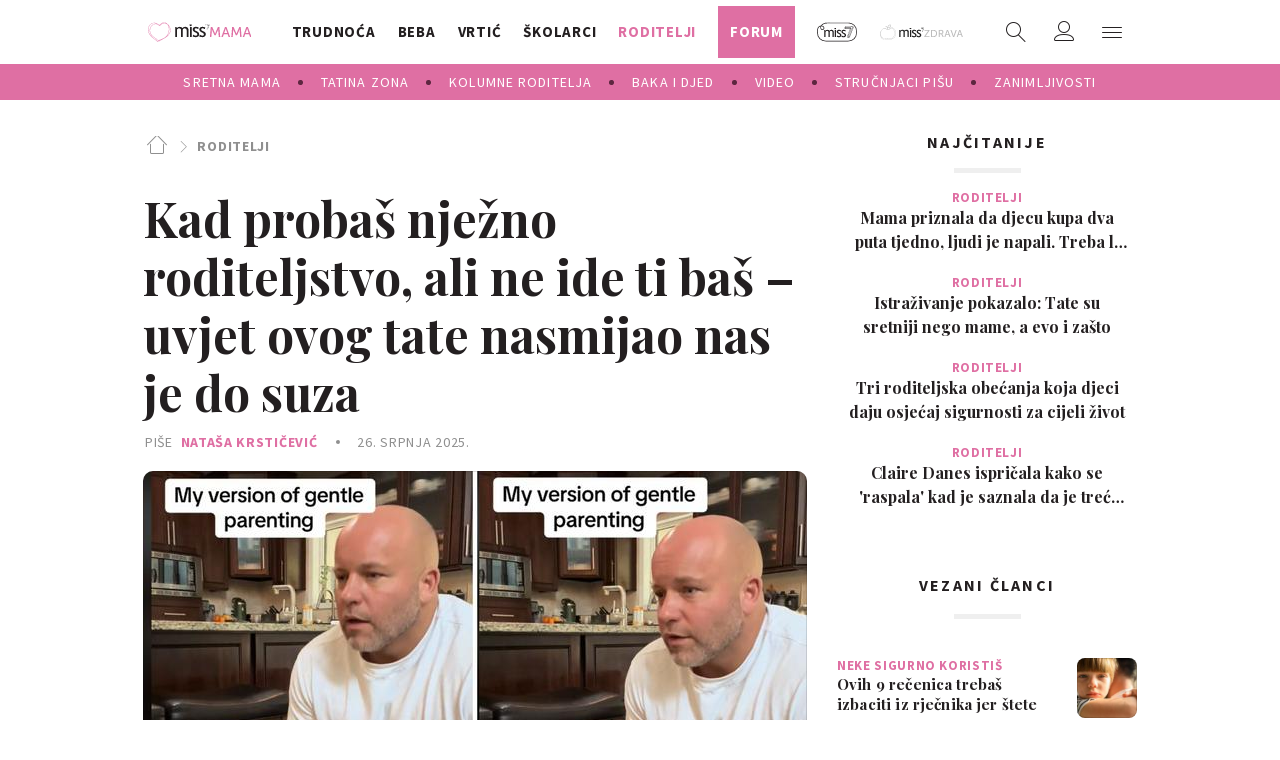

--- FILE ---
content_type: text/html; charset=utf-8
request_url: https://miss7mama.24sata.hr/roditelji/kad-probas-njezno-roditeljstvo-ali-ne-ide-ti-bas-uvjet-ovog-tate-nasmijao-nas-je-do-suza-16054
body_size: 34663
content:
















<!DOCTYPE html>
<html lang="hr" class="no-js">

<head>
    

    
        <script type="text/javascript">window.gdprAppliesGlobally=true;(function(){function a(e){if(!window.frames[e]){if(document.body&&document.body.firstChild){var t=document.body;var n=document.createElement("iframe");n.style.display="none";n.name=e;n.title=e;t.insertBefore(n,t.firstChild)}
else{setTimeout(function(){a(e)},5)}}}function e(n,r,o,c,s){function e(e,t,n,a){if(typeof n!=="function"){return}if(!window[r]){window[r]=[]}var i=false;if(s){i=s(e,t,n)}if(!i){window[r].push({command:e,parameter:t,callback:n,version:a})}}e.stub=true;function t(a){if(!window[n]||window[n].stub!==true){return}if(!a.data){return}
var i=typeof a.data==="string";var e;try{e=i?JSON.parse(a.data):a.data}catch(t){return}if(e[o]){var r=e[o];window[n](r.command,r.parameter,function(e,t){var n={};n[c]={returnValue:e,success:t,callId:r.callId};a.source.postMessage(i?JSON.stringify(n):n,"*")},r.version)}}
if(typeof window[n]!=="function"){window[n]=e;if(window.addEventListener){window.addEventListener("message",t,false)}else{window.attachEvent("onmessage",t)}}}e("__tcfapi","__tcfapiBuffer","__tcfapiCall","__tcfapiReturn");a("__tcfapiLocator");(function(e){
  var t=document.createElement("script");t.id="spcloader";t.type="text/javascript";t.async=true;t.src="https://sdk.privacy-center.org/"+e+"/loader.js?target="+document.location.hostname;t.charset="utf-8";var n=document.getElementsByTagName("script")[0];n.parentNode.insertBefore(t,n)})("49e2dd21-509f-4e31-9f4e-34808af3cb36")})();</script>
    

    
        <title>Kad probaš nježno roditeljstvo, ali ne ide ti baš – uvjet ovog tate nasmijao nas je do suza | missMAMA</title>
    <meta name="description" content="Nježno roditeljstvo je divna stvar. I to je baš onako kako bi trebalo biti. Ali nije za svakog i nije za svaki trenutak, jer nekad jednostavno – ne ide. | missMAMA">
    
    

    
    <link rel="amphtml" href="https://miss7mama.24sata.hr/amp/roditelji/kad-probas-njezno-roditeljstvo-ali-ne-ide-ti-bas-uvjet-ovog-tate-nasmijao-nas-je-do-suza-16054">

    
    <link href="https://miss7mama.24sata.hr/roditelji/kad-probas-njezno-roditeljstvo-ali-ne-ide-ti-bas-uvjet-ovog-tate-nasmijao-nas-je-do-suza-16054" rel="canonical" />

    
    
        <meta name="keywords" content="roditelji, nježno roditeljstvo, tata, odgoj, stil odgoja, roditeljski stilovi">
    



    
    <meta property="fb:pages" content="342769985852639" />
    

    <meta charset="UTF-8">
    <meta http-equiv="X-UA-Compatible" content="IE=edge,chrome=1">
    <meta content="width=device-width, initial-scale=1.0, maximum-scale=1.0, minimum-scale=1.0, user-scalable=no" name="viewport">

    <!-- Chrome, Firefox OS, Opera and Vivaldi -->
    <meta name="theme-color" content="#fafafa">
    <!-- Windows Phone -->
    <meta name="msapplication-navbutton-color" content="#fafafa">
    <!-- iOS safari -->
    <meta name="apple-mobile-web-app-status-bar-style" content="#fafafa">

    <link rel="icon" type="image/x-icon" href="/static/favicon.ico" />
    <link rel="apple-touch-icon" sizes="57x57" href="/static/apple-icon-57x57.png">
    <link rel="apple-touch-icon" sizes="60x60" href="/static/apple-icon-60x60.png">
    <link rel="apple-touch-icon" sizes="72x72" href="/static/apple-icon-72x72.png">
    <link rel="apple-touch-icon" sizes="76x76" href="/static/apple-icon-76x76.png">
    <link rel="apple-touch-icon" sizes="114x114" href="/static/apple-icon-114x114.png">
    <link rel="apple-touch-icon" sizes="120x120" href="/static/apple-icon-120x120.png">
    <link rel="apple-touch-icon" sizes="144x144" href="/static/apple-icon-144x144.png">
    <link rel="apple-touch-icon" sizes="152x152" href="/static/apple-icon-152x152.png">
    <link rel="apple-touch-icon" sizes="180x180" href="/static/apple-icon-180x180.png">
    <link rel="icon" type="image/png" sizes="192x192"  href="/static/android-icon-192x192.png">
    <link rel="icon" type="image/png" sizes="32x32" href="/static/favicon-32x32.png">
    <link rel="icon" type="image/png" sizes="96x96" href="/static/favicon-96x96.png">
    <link rel="icon" type="image/png" sizes="16x16" href="/static/favicon-16x16.png">
    <link rel="icon" type="image/png" sizes="16x16" href="/static/favicon-16x16.png">
    <link rel="manifest" href="/static/manifest.json">


    
    



<meta name="twitter:card" content="summary">
<meta name="twitter:url" content="https://miss7mama.24sata.hr/roditelji/kad-probas-njezno-roditeljstvo-ali-ne-ide-ti-bas-uvjet-ovog-tate-nasmijao-nas-je-do-suza-16054">
<meta name="twitter:title" content="Kad probaš nježno roditeljstvo, ali ne ide ti baš – uvjet ovog tate nasmijao nas je do suza">
<meta name="twitter:description" content="Nježno roditeljstvo je divna stvar. I to je baš onako kako bi trebalo biti. Ali nije za svakog i nije za svaki trenutak, jer nekad jednostavno – ne ide.">
<meta name="twitter:image" content="https://miss7mama.24sata.hr/media/img/46/69/41d9d1513ed73e040450.jpeg">



<meta property="fb:app_id" content="199056610246412">
<meta property="og:title" content="Kad probaš nježno roditeljstvo, ali ne ide ti baš – uvjet ovog tate nasmijao nas je do suza">
<meta property="og:type" content="article">
<meta property="og:url" content="https://miss7mama.24sata.hr/roditelji/kad-probas-njezno-roditeljstvo-ali-ne-ide-ti-bas-uvjet-ovog-tate-nasmijao-nas-je-do-suza-16054">
<meta property="og:description" content="Nježno roditeljstvo je divna stvar. I to je baš onako kako bi trebalo biti. Ali nije za svakog i nije za svaki trenutak, jer nekad jednostavno – ne ide.">
<meta property="og:image" content="https://miss7mama.24sata.hr/media/img/3e/76/28c670e47215c33bc882.jpeg" />

<meta itemprop="name" content="Kad probaš nježno roditeljstvo, ali ne ide ti baš – uvjet ovog tate nasmijao nas je do suza">
<meta itemprop="description" content="Nježno roditeljstvo je divna stvar. I to je baš onako kako bi trebalo biti. Ali nije za svakog i nije za svaki trenutak, jer nekad jednostavno – ne ide.">

<meta itemprop="datePublished" content="2025-07-26">
<meta itemprop="image" content="https://miss7mama.24sata.hr/media/img/8f/b5/db1f47d9e56fb6beda93.jpeg">





    <link href="https://fonts.googleapis.com/css?family=Playfair+Display:400,500,600,700|Source+Sans+Pro:300,300i,400,400i,700,700i,900&amp;subset=latin-ext" rel="stylesheet">

    





<link rel="stylesheet" href="/static/css/grid.css?bust=20161115">

    





<link href="/static/build/styles.f5eafae0c5ee2142fa1d.css" rel="stylesheet" />


    <link href="/static/build/navigation.e0ff4fff142b523f8df4.css" rel="stylesheet" />

    

    <script src="https://ajax.googleapis.com/ajax/libs/jquery/2.1.3/jquery.min.js"></script>
    <script src="https://imasdk.googleapis.com/js/sdkloader/ima3.js"></script>
    <script src="/static/js/lib/modernizr.custom.92546.js"></script>

    <script>
        if (typeof window.document.createElement('div').style.webkitLineClamp !== 'undefined') {
            document.querySelector('html').classList.add('webkitlineclamp');
        }
    </script>

    <script src="/static/js/lib/picturePolyfill.js"></script>
    <!-- <script src="/static/js/lib/jwplayer-8.0.1/jwplayer.js"></script> -->


    
    <script type="text/javascript" src="//native.sharethrough.com/assets/sfp.js"></script>


    
    

    
    
        
<script>
    // Google data layer
    var dataLayer = window.dataLayer || [];

    dataLayer.push({
        'siteId': 'KLO',
        'contentId': '16054',
        'pageType': 'article',
        'fullChannel': 'roditelji',
        'contentTitle': 'Kad probaš nježno roditeljstvo, ali ne ide ti baš – uvjet ovog tate nasmijao nas je do suza',
        'channel': 'roditelji',
        'contentElements': 'undefined',
        'contentType': 'default',
        'contentAuthor': 'Nataša Krstičević',
        'pageTags': 'roditelji|nježno roditeljstvo|tata|odgoj|stil odgoja|roditeljski stilovi',
        'contentPublishingDate': '2025-07-26_wc29_m7_q3_06:34:00',
        'isPremium': 'no',
        'wordCount': 'undefined',
        'contentSource': 'undefined',
        'canonicalUrl': 'https://miss7mama.24sata.hr/roditelji/kad-probas-njezno-roditeljstvo-ali-ne-ide-ti-bas-uvjet-ovog-tate-nasmijao-nas-je-do-suza-16054'
        
    });
</script>


    


    
        <!-- Google Tag Manager -->
<noscript>
    <iframe src="//www.googletagmanager.com/ns.html?id=GTM-PCRFFK6" height="0" width="0" style="display:none;visibility:hidden"></iframe>
</noscript>
<script>(function(w,d,s,l,i){w[l]=w[l]||[];w[l].push({'gtm.start':
    new Date().getTime(),event:'gtm.js'});var f=d.getElementsByTagName(s)[0],
    j=d.createElement(s),dl=l!='dataLayer'?'&l='+l:'';j.async=true;j.src=
    '//www.googletagmanager.com/gtm.js?id='+i+dl;f.parentNode.insertBefore(j,f);
})(window,document,'script','dataLayer','GTM-PCRFFK6');
</script>
<!-- End Google Tag Manager -->

<!-- dotmetrics -->
<script type="text/javascript">
/* <![CDATA[ */
(function() {
  window.dm=window.dm||{AjaxData:[]};
  window.dm.defaultSiteCodeID = 4714;
  window.dm.AjaxEvent=function(et,d,ssid,ad){
    dm.AjaxData.push({et:et,d:d,ssid:ssid,ad:ad});
    if(typeof window.DotMetricsObj != 'undefined') {DotMetricsObj.onAjaxDataUpdate();}
  };
  var d=document,
  h=d.getElementsByTagName('head')[0],
  s=d.createElement('script');
  s.type='text/javascript';
  s.async=true;
  s.src='https://script.dotmetrics.net/door.js?id=4714';
  h.appendChild(s);
}());
/* ]]> */
</script>



    

    
    <script>
    (function(u, p, s, c, r) {
         u[r] = u[r] || function(p) {
             (u[r].q = u[r].q || []).push(p)
         }, u[r].ls = 1 * new Date();
         var a = p.createElement(s),
             m = p.getElementsByTagName(s)[0];
         a.async = 1;
         a.src = c;
         m.parentNode.insertBefore(a, m)
     })
     (window, document, 'script', '//files.upscore.com/async/upScore.js', 'upScore');
     upScore({
         config: {
             domain: 'miss7mama.24sata.hr',
             article: '.article__text',
             track_positions: false
         },
         data: {
             section: 'roditelji',
             pubdate: '2025-07-26T08:34:00+02:00',
             author: 'Nataša Krstičević',
             object_type: 'article',
             object_id: '16054',
             custom_sponsored: 0
         }
     });
</script>



    
    
        
            

<!--
       _
__   _(_) _____      ___
\ \ / / |/ _ \ \ /\ / (_) Članak - article
 \ V /| |  __/\ V  V / _
  \_/ |_|\___| \_/\_/ (_)

-->
<!-- doubleclick -->
<script async src="https://pagead2.googlesyndication.com/tag/js/gpt.js"></script>

<script>
    var googletag = googletag || {};
        
    window.dfp_all_slots = [];
    window.dfpDisplayTagSlots = [];
    window.dfpDataReady = false;

    googletag.cmd = googletag.cmd || [];

    window.articleAds = true;
</script>


<script>

    var getScreenSize = function(){
        return {
            width: window.innerWidth || document.documentElement.clientWidth || document.body.clientWidth,
            height: window.innerHeight || document.documentElement.clientHeight || document.body.clientHeight
        };
    };

    var getTargetValue = function(width, height, sufix) {
        var target = '' + width + 'x' + height;
        if (sufix) target += '_' + sufix;
        return target;
    };

    var getResTarget = function(sufix) {
        var target = [],
            size = getScreenSize(),
            width,
            height;

        if (sufix) {

            switch (true) {

                case size.width >= 1024 && size.width < 1280:
                    width = 1024;
                    height = 768;
                    break;

                case size.width >= 1280 && size.width < 1366:
                    width = 1280;
                    height = 1024;
                    break;

                case size.width >= 1366 && size.width < 1370:
                    width = 1366;
                    height = 768;
                    break;

                case size.width >= 1370 && size.width < 1440:
                    width = 1370;
                    height = 768;
                    break;

                case size.width >= 1440 && size.width < 1600:
                    width = 1440;
                    height = 900;
                    break;

                case size.width >= 1600 && size.width < 1920:
                    width = 1600;
                    height = 1050;
                    break;

                case size.width >= 1920:
                    width = 1920;
                    height = 1080;
                    break;

            }

            target.push(getTargetValue(width, height, sufix));

        }
        return target;
    };

    var dfp_slots = [],
        slotName = '',
        platform = 'mobile',
        mobileOrDesk = 'mobile',
        loadDfp = false;

    window.mappings = [];

    window.dfp_all_slots.lazyAll = 'lazy_all' === 'lazy_all';
        
    function setDfpLoadPermission(){
        loadDfp = mobileOrDesk.includes(platform) ? true : false;
    }

    function isMobileOrDesk(slotUnit){
        if (slotUnit.includes('AIO')) return mobileOrDesk = 'mobile desktop tablet';
        if (slotUnit.includes('mKlokanica_')) return mobileOrDesk = 'mobile';
        return mobileOrDesk = 'desktop tablet';
    }

    if (window.innerWidth >= 1367) platform = 'desktop';
    else if (window.innerWidth > 1023 && window.innerWidth < 1367) platform = 'tablet';

    var minRes = getResTarget('min');

    function attemptSetDfpData () {
        if (window.googletag && window.googletag.apiReady) {
            
                isMobileOrDesk('/18981092/Klokanica_Billboard_Top');
                setDfpLoadPermission();

                if (loadDfp) {
                    
                        window.dfp_all_slots.push({
                            'id': '/18981092/Klokanica_Billboard_Top',
                            'customId': ('/18981092/Klokanica_Billboard_Top').split('_').slice(1).join(''),
                            'slot_sizes': [[1280, 250], [970, 250]],
                            'targeting': ['position', 'billboard'],
                            'collapse': true,
                            'outOfPage': false
                        });

                        window.mapping1 = googletag.sizeMapping()
                            .addSize([1015, 400], [[4, 1], [250, 250], [300, 100], [300, 250], [320, 50], [320, 100], [468, 60], [728, 90], [970, 90], [970, 250], [970, 500], [1280, 250]])
                            .addSize([750, 400], [[4, 1], [250, 250], [300, 100], [300, 250], [320, 50], [320, 100], [468, 60]])
                            .addSize([320, 400], [[4, 1], [120, 600], [160, 600], [250, 250], [300, 100], [300, 250], [300, 600]])
                            .build();
                        

                        slotName = 'Klokanica_Billboard_Top'.split('_');
                        slotName.shift();

                        window.mappings.push(`mapping1__${slotName.join('')}`);

                        

                        
                    

                    googletag.cmd.push(function() {
                        googletag.pubads().setTargeting('platform', platform).setTargeting('cont_type', 'article').setTargeting('site', 'miss7mama.24sata.hr').setTargeting('section', 'roditelji').setTargeting('articleID', '16054');

                        if (!minRes.join('').includes('undefined')){
                            googletag.pubads().setTargeting('res_min', minRes);
                        }

                        
                            
                                googletag.pubads().setTargeting('tag24', ['roditelji','nježno roditeljstvo','tata','odgoj','stil odgoja','roditeljski stilovi']);
                            
                            googletag.pubads().setTargeting('site', 'https://miss7mama.24sata.hr');
                        

                        googletag.enableServices();
                    });
                }
            
                isMobileOrDesk('/18981092/Klokanica_Billboard_Mid');
                setDfpLoadPermission();

                if (loadDfp) {
                    
                        window.dfp_all_slots.push({
                            'id': '/18981092/Klokanica_Billboard_Mid',
                            'customId': ('/18981092/Klokanica_Billboard_Mid').split('_').slice(1).join(''),
                            'slot_sizes': [970, 250],
                            'targeting': ['position', 'billboard'],
                            'collapse': true,
                            'outOfPage': false
                        });

                        window.mapping2 = googletag.sizeMapping()
                            .addSize([1015, 400], [[4, 1], [250, 250], [300, 100], [300, 250], [320, 50], [320, 100], [468, 60], [728, 90], [970, 90], [970, 250], [970, 500], [1280, 250]])
                            .addSize([750, 400], [[4, 1], [250, 250], [300, 100], [300, 250], [320, 50], [320, 100], [468, 60]])
                            .addSize([320, 400], [[4, 1], [120, 600], [160, 600], [250, 250], [300, 100], [300, 250], [300, 600]])
                            .build();
                        

                        slotName = 'Klokanica_Billboard_Mid'.split('_');
                        slotName.shift();

                        window.mappings.push(`mapping2__${slotName.join('')}`);

                        

                        
                    

                    googletag.cmd.push(function() {
                        googletag.pubads().setTargeting('platform', platform).setTargeting('cont_type', 'article').setTargeting('site', 'miss7mama.24sata.hr').setTargeting('section', 'roditelji').setTargeting('articleID', '16054');

                        if (!minRes.join('').includes('undefined')){
                            googletag.pubads().setTargeting('res_min', minRes);
                        }

                        

                        googletag.enableServices();
                    });
                }
            
                isMobileOrDesk('/18981092/Klokanica_Halfpage_1');
                setDfpLoadPermission();

                if (loadDfp) {
                    
                        window.dfp_all_slots.push({
                            'id': '/18981092/Klokanica_Halfpage_1',
                            'customId': ('/18981092/Klokanica_Halfpage_1').split('_').slice(1).join(''),
                            'slot_sizes': [[300, 600], [300, 250]],
                            'targeting': ['position', 'halfpage'],
                            'collapse': true,
                            'outOfPage': false
                        });

                        window.mapping3 = googletag.sizeMapping()
                            .addSize([1050, 400], [[3, 1], [120, 600], [160, 600], [250, 250], [300, 100], [300, 250], [300, 600]])
                            .addSize([750, 400], [[3, 1], [120, 600], [160, 600], [250, 250], [300, 100], [300, 250], [300, 600]])
                            .addSize([320, 400], [[3, 1], [120, 600], [160, 600], [250, 250], [300, 100], [300, 250], [300, 600]])
                            .build();
                        

                        slotName = 'Klokanica_Halfpage_1'.split('_');
                        slotName.shift();

                        window.mappings.push(`mapping3__${slotName.join('')}`);

                        

                        
                    

                    googletag.cmd.push(function() {
                        googletag.pubads().setTargeting('platform', platform).setTargeting('cont_type', 'article').setTargeting('site', 'miss7mama.24sata.hr').setTargeting('section', 'roditelji').setTargeting('articleID', '16054');

                        if (!minRes.join('').includes('undefined')){
                            googletag.pubads().setTargeting('res_min', minRes);
                        }

                        

                        googletag.enableServices();
                    });
                }
            
                isMobileOrDesk('/18981092/Klokanica_AIO_1');
                setDfpLoadPermission();

                if (loadDfp) {
                    
                        window.dfp_all_slots.push({
                            'id': '/18981092/Klokanica_AIO_1',
                            'customId': ('/18981092/Klokanica_AIO_1').split('_').slice(1).join(''),
                            'slot_sizes': [1, 1],
                            'targeting': ['position', 'wallpaper'],
                            'collapse': true,
                            'outOfPage': true
                        });

                        

                        slotName = 'Klokanica_AIO_1'.split('_');
                        slotName.shift();

                        window.mappings.push(`mapping4__${slotName.join('')}`);

                        

                        

                            googletag.cmd.push(function() {
                                dfp_slots[4] = googletag.defineOutOfPageSlot('/18981092/Klokanica_AIO_1', 'divAIO1').addService(googletag.pubads()).setTargeting('position', 'wallpaper');

                                setTimeout(function(){
                                    googletag.display('divAIO1');
                                }, 1500);
                            });

                        
                    

                    googletag.cmd.push(function() {
                        googletag.pubads().setTargeting('platform', platform).setTargeting('cont_type', 'article').setTargeting('site', 'miss7mama.24sata.hr').setTargeting('section', 'roditelji').setTargeting('articleID', '16054');

                        if (!minRes.join('').includes('undefined')){
                            googletag.pubads().setTargeting('res_min', minRes);
                        }

                        

                        googletag.enableServices();
                    });
                }
            
                isMobileOrDesk('/18981092/Klokanica_AIO_2');
                setDfpLoadPermission();

                if (loadDfp) {
                    
                        window.dfp_all_slots.push({
                            'id': '/18981092/Klokanica_AIO_2',
                            'customId': ('/18981092/Klokanica_AIO_2').split('_').slice(1).join(''),
                            'slot_sizes': [1, 1],
                            'targeting': ['position', 'floater'],
                            'collapse': true,
                            'outOfPage': true
                        });

                        

                        slotName = 'Klokanica_AIO_2'.split('_');
                        slotName.shift();

                        window.mappings.push(`mapping5__${slotName.join('')}`);

                        

                        

                            googletag.cmd.push(function() {
                                dfp_slots[5] = googletag.defineOutOfPageSlot('/18981092/Klokanica_AIO_2', 'divAIO2').addService(googletag.pubads()).setTargeting('position', 'floater');

                                setTimeout(function(){
                                    googletag.display('divAIO2');
                                }, 1500);
                            });

                        
                    

                    googletag.cmd.push(function() {
                        googletag.pubads().setTargeting('platform', platform).setTargeting('cont_type', 'article').setTargeting('site', 'miss7mama.24sata.hr').setTargeting('section', 'roditelji').setTargeting('articleID', '16054');

                        if (!minRes.join('').includes('undefined')){
                            googletag.pubads().setTargeting('res_min', minRes);
                        }

                        

                        googletag.enableServices();
                    });
                }
            
                isMobileOrDesk('/18981092/Klokanica_Below_Article_Rectangle');
                setDfpLoadPermission();

                if (loadDfp) {
                    
                        window.dfp_all_slots.push({
                            'id': '/18981092/Klokanica_Below_Article_Rectangle',
                            'customId': ('/18981092/Klokanica_Below_Article_Rectangle').split('_').slice(1).join(''),
                            'slot_sizes': [300, 250],
                            'targeting': ['position', 'rectangle'],
                            'collapse': true,
                            'outOfPage': false
                        });

                        window.mapping6 = googletag.sizeMapping()
                            .addSize([320, 400], [[5, 1], [120, 600], [160, 600], [250, 250], [300, 100], [300, 250], [1, 1], [300, 600]])
                            .build();
                        

                        slotName = 'Klokanica_Below_Article_Rectangle'.split('_');
                        slotName.shift();

                        window.mappings.push(`mapping6__${slotName.join('')}`);

                        

                        
                    

                    googletag.cmd.push(function() {
                        googletag.pubads().setTargeting('platform', platform).setTargeting('cont_type', 'article').setTargeting('site', 'miss7mama.24sata.hr').setTargeting('section', 'roditelji').setTargeting('articleID', '16054');

                        if (!minRes.join('').includes('undefined')){
                            googletag.pubads().setTargeting('res_min', minRes);
                        }

                        

                        googletag.enableServices();
                    });
                }
            
                isMobileOrDesk('/18981092/mKlokanica_Rec1');
                setDfpLoadPermission();

                if (loadDfp) {
                    
                        window.dfp_all_slots.push({
                            'id': '/18981092/mKlokanica_Rec1',
                            'customId': ('/18981092/mKlokanica_Rec1').split('_').slice(1).join(''),
                            'slot_sizes': [[300, 250], [300, 100], [320, 50], [4, 1], [300, 600], [320, 100], "fluid"],
                            'targeting': ['position', 'btf'],
                            'collapse': true,
                            'outOfPage': false
                        });

                        window.mapping7 = googletag.sizeMapping()
                            .addSize([320, 400], [[5, 1], [120, 600], [160, 600], [250, 250], [300, 100], [300, 250], [1, 1], [300, 600]])
                            .build();
                        

                        slotName = 'mKlokanica_Rec1'.split('_');
                        slotName.shift();

                        window.mappings.push(`mapping7__${slotName.join('')}`);

                        

                        
                    

                    googletag.cmd.push(function() {
                        googletag.pubads().setTargeting('platform', platform).setTargeting('cont_type', 'article').setTargeting('site', 'miss7mama.24sata.hr').setTargeting('section', 'roditelji').setTargeting('articleID', '16054');

                        if (!minRes.join('').includes('undefined')){
                            googletag.pubads().setTargeting('res_min', minRes);
                        }

                        

                        googletag.enableServices();
                    });
                }
            
                isMobileOrDesk('/18981092/mKlokanica_Rec2');
                setDfpLoadPermission();

                if (loadDfp) {
                    
                        window.dfp_all_slots.push({
                            'id': '/18981092/mKlokanica_Rec2',
                            'customId': ('/18981092/mKlokanica_Rec2').split('_').slice(1).join(''),
                            'slot_sizes': [[300, 250], [4, 1], [300, 100], [320, 50], "fluid"],
                            'targeting': ['position', 'rectangle'],
                            'collapse': true,
                            'outOfPage': false
                        });

                        window.mapping8 = googletag.sizeMapping()
                            .addSize([320, 400], [[5, 1], [120, 600], [160, 600], [250, 250], [300, 100], [300, 250], [1, 1], [300, 600]])
                            .build();
                        

                        slotName = 'mKlokanica_Rec2'.split('_');
                        slotName.shift();

                        window.mappings.push(`mapping8__${slotName.join('')}`);

                        

                        
                    

                    googletag.cmd.push(function() {
                        googletag.pubads().setTargeting('platform', platform).setTargeting('cont_type', 'article').setTargeting('site', 'miss7mama.24sata.hr').setTargeting('section', 'roditelji').setTargeting('articleID', '16054');

                        if (!minRes.join('').includes('undefined')){
                            googletag.pubads().setTargeting('res_min', minRes);
                        }

                        

                        googletag.enableServices();
                    });
                }
            
                isMobileOrDesk('/18981092/mKlokanica_Rec3');
                setDfpLoadPermission();

                if (loadDfp) {
                    
                        window.dfp_all_slots.push({
                            'id': '/18981092/mKlokanica_Rec3',
                            'customId': ('/18981092/mKlokanica_Rec3').split('_').slice(1).join(''),
                            'slot_sizes': [[300, 250], [300, 100], [320, 50], "fluid"],
                            'targeting': ['position', 'rectangle'],
                            'collapse': true,
                            'outOfPage': false
                        });

                        window.mapping9 = googletag.sizeMapping()
                            .addSize([320, 400], [[5, 1], [120, 600], [160, 600], [250, 250], [300, 100], [300, 250], [1, 1], [300, 600]])
                            .build();
                        

                        slotName = 'mKlokanica_Rec3'.split('_');
                        slotName.shift();

                        window.mappings.push(`mapping9__${slotName.join('')}`);

                        

                        
                    

                    googletag.cmd.push(function() {
                        googletag.pubads().setTargeting('platform', platform).setTargeting('cont_type', 'article').setTargeting('site', 'miss7mama.24sata.hr').setTargeting('section', 'roditelji').setTargeting('articleID', '16054');

                        if (!minRes.join('').includes('undefined')){
                            googletag.pubads().setTargeting('res_min', minRes);
                        }

                        

                        googletag.enableServices();
                    });
                }
            
                isMobileOrDesk('/18981092/mKlokanica_Rec4');
                setDfpLoadPermission();

                if (loadDfp) {
                    
                        window.dfp_all_slots.push({
                            'id': '/18981092/mKlokanica_Rec4',
                            'customId': ('/18981092/mKlokanica_Rec4').split('_').slice(1).join(''),
                            'slot_sizes': [[300, 250], [300, 100], [320, 50], "fluid"],
                            'targeting': ['position', 'rectangle'],
                            'collapse': true,
                            'outOfPage': false
                        });

                        window.mapping10 = googletag.sizeMapping()
                            .addSize([320, 400], [[5, 1], [120, 600], [160, 600], [250, 250], [300, 100], [300, 250], [1, 1], [300, 600]])
                            .build();
                        

                        slotName = 'mKlokanica_Rec4'.split('_');
                        slotName.shift();

                        window.mappings.push(`mapping10__${slotName.join('')}`);

                        

                        
                    

                    googletag.cmd.push(function() {
                        googletag.pubads().setTargeting('platform', platform).setTargeting('cont_type', 'article').setTargeting('site', 'miss7mama.24sata.hr').setTargeting('section', 'roditelji').setTargeting('articleID', '16054');

                        if (!minRes.join('').includes('undefined')){
                            googletag.pubads().setTargeting('res_min', minRes);
                        }

                        

                        googletag.enableServices();
                    });
                }
            
                isMobileOrDesk('/18981092/mKlokanica_Rec5');
                setDfpLoadPermission();

                if (loadDfp) {
                    
                        window.dfp_all_slots.push({
                            'id': '/18981092/mKlokanica_Rec5',
                            'customId': ('/18981092/mKlokanica_Rec5').split('_').slice(1).join(''),
                            'slot_sizes': [[300, 250], [300, 100], [320, 50], "fluid"],
                            'targeting': ['position', 'rectangle'],
                            'collapse': true,
                            'outOfPage': false
                        });

                        window.mapping11 = googletag.sizeMapping()
                            .addSize([320, 400], [[5, 1], [120, 600], [160, 600], [250, 250], [300, 100], [300, 250], [1, 1], [300, 600]])
                            .build();
                        

                        slotName = 'mKlokanica_Rec5'.split('_');
                        slotName.shift();

                        window.mappings.push(`mapping11__${slotName.join('')}`);

                        

                        
                    

                    googletag.cmd.push(function() {
                        googletag.pubads().setTargeting('platform', platform).setTargeting('cont_type', 'article').setTargeting('site', 'miss7mama.24sata.hr').setTargeting('section', 'roditelji').setTargeting('articleID', '16054');

                        if (!minRes.join('').includes('undefined')){
                            googletag.pubads().setTargeting('res_min', minRes);
                        }

                        

                        googletag.enableServices();
                    });
                }
            
                isMobileOrDesk('/18981092/mKlokanica_Lead');
                setDfpLoadPermission();

                if (loadDfp) {
                    
                        window.dfp_all_slots.push({
                            'id': '/18981092/mKlokanica_Lead',
                            'customId': ('/18981092/mKlokanica_Lead').split('_').slice(1).join(''),
                            'slot_sizes': [[300, 250], [300, 100], [320, 50], [3, 1], [300, 600], [4, 1]],
                            'targeting': ['position', 'rectangle'],
                            'collapse': true,
                            'outOfPage': false
                        });

                        window.mapping12 = googletag.sizeMapping()
                            .addSize([320, 400], [[5, 1], [120, 600], [160, 600], [250, 250], [300, 100], [300, 250], [1, 1], [300, 600]])
                            .build();
                        

                        slotName = 'mKlokanica_Lead'.split('_');
                        slotName.shift();

                        window.mappings.push(`mapping12__${slotName.join('')}`);

                        

                        
                    

                    googletag.cmd.push(function() {
                        googletag.pubads().setTargeting('platform', platform).setTargeting('cont_type', 'article').setTargeting('site', 'miss7mama.24sata.hr').setTargeting('section', 'roditelji').setTargeting('articleID', '16054');

                        if (!minRes.join('').includes('undefined')){
                            googletag.pubads().setTargeting('res_min', minRes);
                        }

                        

                        googletag.enableServices();
                    });
                }
            
                isMobileOrDesk('/18981092/mKlokanica_InImage');
                setDfpLoadPermission();

                if (loadDfp) {
                    
                        window.dfp_all_slots.push({
                            'id': '/18981092/mKlokanica_InImage',
                            'customId': ('/18981092/mKlokanica_InImage').split('_').slice(1).join(''),
                            'slot_sizes': [1, 1],
                            'targeting': ['position', 'InImage'],
                            'collapse': true,
                            'outOfPage': true
                        });

                        

                        slotName = 'mKlokanica_InImage'.split('_');
                        slotName.shift();

                        window.mappings.push(`mapping13__${slotName.join('')}`);

                        

                        

                            googletag.cmd.push(function() {
                                dfp_slots[13] = googletag.defineOutOfPageSlot('/18981092/mKlokanica_InImage', 'mKlokanica_InImage').addService(googletag.pubads()).setTargeting('position', 'InImage');

                                setTimeout(function(){
                                    googletag.display('mKlokanica_InImage');
                                }, 1500);
                            });

                        
                    

                    googletag.cmd.push(function() {
                        googletag.pubads().setTargeting('platform', platform).setTargeting('cont_type', 'article').setTargeting('site', 'miss7mama.24sata.hr').setTargeting('section', 'roditelji').setTargeting('articleID', '16054');

                        if (!minRes.join('').includes('undefined')){
                            googletag.pubads().setTargeting('res_min', minRes);
                        }

                        

                        googletag.enableServices();
                    });
                }
            
                isMobileOrDesk('/18981092/Klokanica_Leaderboard_1');
                setDfpLoadPermission();

                if (loadDfp) {
                    
                        window.dfp_all_slots.push({
                            'id': '/18981092/Klokanica_Leaderboard_1',
                            'customId': ('/18981092/Klokanica_Leaderboard_1').split('_').slice(1).join(''),
                            'slot_sizes': [728, 90],
                            'targeting': ['position', 'leaderboard'],
                            'collapse': true,
                            'outOfPage': false
                        });

                        window.mapping14 = googletag.sizeMapping()
                            .addSize([1050, 400], [[2, 1], [250, 250], [300, 100], [300, 250], [320, 50], [320, 100], [468, 60]])
                            .addSize([750, 400], [[2, 1], [120, 600], [160, 600], [250, 250], [300, 100], [300, 250], [300, 600], [320, 50], [320, 100], [468, 60]])
                            .addSize([320, 400], [[2, 1], [120, 600], [160, 600], [250, 250], [300, 100], [300, 250], [300, 600]])
                            .build();
                        

                        slotName = 'Klokanica_Leaderboard_1'.split('_');
                        slotName.shift();

                        window.mappings.push(`mapping14__${slotName.join('')}`);

                        

                        
                    

                    googletag.cmd.push(function() {
                        googletag.pubads().setTargeting('platform', platform).setTargeting('cont_type', 'article').setTargeting('site', 'miss7mama.24sata.hr').setTargeting('section', 'roditelji').setTargeting('articleID', '16054');

                        if (!minRes.join('').includes('undefined')){
                            googletag.pubads().setTargeting('res_min', minRes);
                        }

                        

                        googletag.enableServices();
                    });
                }
            
                isMobileOrDesk('/18981092/Klokanica_Leaderboard_2');
                setDfpLoadPermission();

                if (loadDfp) {
                    
                        window.dfp_all_slots.push({
                            'id': '/18981092/Klokanica_Leaderboard_2',
                            'customId': ('/18981092/Klokanica_Leaderboard_2').split('_').slice(1).join(''),
                            'slot_sizes': [728, 90],
                            'targeting': ['position', 'leaderboard'],
                            'collapse': true,
                            'outOfPage': false
                        });

                        window.mapping15 = googletag.sizeMapping()
                            .addSize([1050, 400], [[2, 1], [250, 250], [300, 100], [300, 250], [320, 50], [320, 100], [468, 60]])
                            .addSize([750, 400], [[2, 1], [120, 600], [160, 600], [250, 250], [300, 100], [300, 250], [300, 600], [320, 50], [320, 100], [468, 60]])
                            .addSize([320, 400], [[2, 1], [120, 600], [160, 600], [250, 250], [300, 100], [300, 250], [300, 600]])
                            .build();
                        

                        slotName = 'Klokanica_Leaderboard_2'.split('_');
                        slotName.shift();

                        window.mappings.push(`mapping15__${slotName.join('')}`);

                        

                        
                    

                    googletag.cmd.push(function() {
                        googletag.pubads().setTargeting('platform', platform).setTargeting('cont_type', 'article').setTargeting('site', 'miss7mama.24sata.hr').setTargeting('section', 'roditelji').setTargeting('articleID', '16054');

                        if (!minRes.join('').includes('undefined')){
                            googletag.pubads().setTargeting('res_min', minRes);
                        }

                        

                        googletag.enableServices();
                    });
                }
            
                isMobileOrDesk('/18981092/mKlokanica_Rec6');
                setDfpLoadPermission();

                if (loadDfp) {
                    
                        window.dfp_all_slots.push({
                            'id': '/18981092/mKlokanica_Rec6',
                            'customId': ('/18981092/mKlokanica_Rec6').split('_').slice(1).join(''),
                            'slot_sizes': [[300, 250], [300, 100], [320, 50], [300, 600], [320, 100], "fluid"],
                            'targeting': ['position', 'rectangle'],
                            'collapse': true,
                            'outOfPage': false
                        });

                        window.mapping16 = googletag.sizeMapping()
                            .addSize([320, 400], [[5, 1], [120, 600], [160, 600], [250, 250], [300, 100], [300, 250], [1, 1], [300, 600]])
                            .build();
                        

                        slotName = 'mKlokanica_Rec6'.split('_');
                        slotName.shift();

                        window.mappings.push(`mapping16__${slotName.join('')}`);

                        

                        
                    

                    googletag.cmd.push(function() {
                        googletag.pubads().setTargeting('platform', platform).setTargeting('cont_type', 'article').setTargeting('site', 'miss7mama.24sata.hr').setTargeting('section', 'roditelji').setTargeting('articleID', '16054');

                        if (!minRes.join('').includes('undefined')){
                            googletag.pubads().setTargeting('res_min', minRes);
                        }

                        

                        googletag.enableServices();
                    });
                }
            
                isMobileOrDesk('/18981092/mKlokanica_Rec7');
                setDfpLoadPermission();

                if (loadDfp) {
                    
                        window.dfp_all_slots.push({
                            'id': '/18981092/mKlokanica_Rec7',
                            'customId': ('/18981092/mKlokanica_Rec7').split('_').slice(1).join(''),
                            'slot_sizes': [[300, 250], [300, 100], [320, 50], "fluid"],
                            'targeting': ['position', 'rectangle'],
                            'collapse': true,
                            'outOfPage': false
                        });

                        window.mapping17 = googletag.sizeMapping()
                            .addSize([320, 400], [[5, 1], [120, 600], [160, 600], [250, 250], [300, 100], [300, 250], [1, 1], [300, 600]])
                            .build();
                        

                        slotName = 'mKlokanica_Rec7'.split('_');
                        slotName.shift();

                        window.mappings.push(`mapping17__${slotName.join('')}`);

                        

                        
                    

                    googletag.cmd.push(function() {
                        googletag.pubads().setTargeting('platform', platform).setTargeting('cont_type', 'article').setTargeting('site', 'miss7mama.24sata.hr').setTargeting('section', 'roditelji').setTargeting('articleID', '16054');

                        if (!minRes.join('').includes('undefined')){
                            googletag.pubads().setTargeting('res_min', minRes);
                        }

                        

                        googletag.enableServices();
                    });
                }
            
                isMobileOrDesk('/18981092/Klokanica_Billboard_Mid2');
                setDfpLoadPermission();

                if (loadDfp) {
                    
                        window.dfp_all_slots.push({
                            'id': '/18981092/Klokanica_Billboard_Mid2',
                            'customId': ('/18981092/Klokanica_Billboard_Mid2').split('_').slice(1).join(''),
                            'slot_sizes': [970, 250],
                            'targeting': ['position', 'billboard'],
                            'collapse': true,
                            'outOfPage': false
                        });

                        window.mapping18 = googletag.sizeMapping()
                            .addSize([1015, 400], [[4, 1], [250, 250], [300, 100], [300, 250], [320, 50], [320, 100], [468, 60], [728, 90], [970, 90], [970, 250], [970, 500], [1280, 250]])
                            .addSize([750, 400], [[4, 1], [250, 250], [300, 100], [300, 250], [320, 50], [320, 100], [468, 60]])
                            .addSize([320, 400], [[4, 1], [120, 600], [160, 600], [250, 250], [300, 100], [300, 250], [300, 600]])
                            .build();
                        

                        slotName = 'Klokanica_Billboard_Mid2'.split('_');
                        slotName.shift();

                        window.mappings.push(`mapping18__${slotName.join('')}`);

                        

                        
                    

                    googletag.cmd.push(function() {
                        googletag.pubads().setTargeting('platform', platform).setTargeting('cont_type', 'article').setTargeting('site', 'miss7mama.24sata.hr').setTargeting('section', 'roditelji').setTargeting('articleID', '16054');

                        if (!minRes.join('').includes('undefined')){
                            googletag.pubads().setTargeting('res_min', minRes);
                        }

                        

                        googletag.enableServices();
                    });
                }
            

            window.dfpDataReady = true;
        } else {
            setTimeout(() => {
                attemptSetDfpData();
            }, 300);
        }
    }

    attemptSetDfpData();
</script>

        
    


    

    

    

</head>



<body class="article" style="" data-didomi-disabled="False" data-bodyextrainfo="">

    
    <div class="header_wrapper">
        





<div class="container">
    <div class="gr-12">
    <div class="ntfs__flyout">
    
        



<div class="ntfs ntfs__unlogged js_ntfs  js_ntfsGuest" data-key="cora_312d9fc6d11ebf4d63952ffed1f959c7">

    <div class="ntfs__header ntfs__header--unlogged">
        <div class="ntfs__header_close js_ntfsClose">
            <i class="icon icon-cross"></i>
        </div>
        <div class="ntfs__header--btn_wrap">
            <a href="/korisnici/prijava" class="btn btn--pink js_loginPlease">Prijavi se</a>
            <span class="ntfs__header--button_separator">ili</span>
            <a href="/accounts/facebook/login/" class="btn btn--fb btn--icon_left">
                Prijavi se
                <i class="icon icon-facebook"></i>
            </a>
        </div>


    </div>

    
</div>

    
    </div>


    <header class="header cf">

        <a class="header__logo" href="/" title="miss7mama.24sata.hr">
            <span class="header__logo_heading">
                <img class="header__logo_img header__logo_img--big" title="miss7mama.24sata.hr" alt="miss7mama.24sata.hr" src="/static/images/missmama-logo.svg">
            </span>
        </a>

        <div class="top_navigation">
        
            


<nav class="main_nav js_mainNav">

    <ul class="main_nav__list">

        

            <li class="main_nav__item main_nav__item--main main_nav__item--trudnoca">

                <a class="
                    main_nav__link
                    
                    active_trudnoca
                    "
                    href="/trudnoca"
                    >
                    <span class="main_nav__span main_nav__span--main">Trudnoća</span>
                </a>

                

                    <a href="#" class="sub_nav--toggle js_subnavToggle"></a>

                    <div class="main_nav__subnav_wrap">
                        <ul class="main_nav__list main_nav__list--sub sub_nav">

                            <li class="main_nav__item main_nav__item--sub main_nav__item--section">
                                <a class="main_nav__link active_trudnoca" href="/trudnoca">
                                    <span class="main_nav__span main_nav__span--sub">Trudnoća</span>
                                </a>
                            </li>

                            
                                <li class="main_nav__item main_nav__item--sub">

                                    <a class="
                                        main_nav__link
                                        
                                        sub_active_beba-u-trbuhu
                                        " data-parent="active_trudnoca" href="/trudnoca/beba-u-trbuhu">
                                        <span class="main_nav__span main_nav__span--sub">Beba u trbuhu</span>
                                    </a>
                                </li>

                                
                                
                                

                            
                                <li class="main_nav__item main_nav__item--sub">

                                    <a class="
                                        main_nav__link
                                        
                                        sub_active_planiranje-trudnoce
                                        " data-parent="active_trudnoca" href="/trudnoca/planiranje-trudnoce">
                                        <span class="main_nav__span main_nav__span--sub">Planiranje trudnoće</span>
                                    </a>
                                </li>

                                
                                
                                

                            
                                <li class="main_nav__item main_nav__item--sub">

                                    <a class="
                                        main_nav__link
                                        
                                        sub_active_trudnica
                                        " data-parent="active_trudnoca" href="/trudnoca/trudnica">
                                        <span class="main_nav__span main_nav__span--sub">Trudnica</span>
                                    </a>
                                </li>

                                
                                
                                

                            
                                <li class="main_nav__item main_nav__item--sub">

                                    <a class="
                                        main_nav__link
                                        
                                        sub_active_lijecenje-neplodnosti
                                        " data-parent="active_trudnoca" href="/trudnoca/lijecenje-neplodnosti">
                                        <span class="main_nav__span main_nav__span--sub">Liječenje neplodnosti</span>
                                    </a>
                                </li>

                                
                                
                                

                            
                                <li class="main_nav__item main_nav__item--sub">

                                    <a class="
                                        main_nav__link
                                        
                                        sub_active_porodaj
                                        " data-parent="active_trudnoca" href="/trudnoca/porodaj">
                                        <span class="main_nav__span main_nav__span--sub">Porođaj</span>
                                    </a>
                                </li>

                                
                                
                                

                            
                                <li class="main_nav__item main_nav__item--sub main_nav__item--last">
                                    <a class="main_nav__link active_trudnoca" href="/trudnoca">
                                        <span class="main_nav__span  main_nav__span--sub"> Pregledaj rubriku </span>
                                    </a>
                                </li>
                        </ul>
                    </div>
                
            </li>
        

            <li class="main_nav__item main_nav__item--main main_nav__item--beba">

                <a class="
                    main_nav__link
                    
                    active_beba
                    "
                    href="/beba"
                    >
                    <span class="main_nav__span main_nav__span--main">Beba</span>
                </a>

                

                    <a href="#" class="sub_nav--toggle js_subnavToggle"></a>

                    <div class="main_nav__subnav_wrap">
                        <ul class="main_nav__list main_nav__list--sub sub_nav">

                            <li class="main_nav__item main_nav__item--sub main_nav__item--section">
                                <a class="main_nav__link active_beba" href="/beba">
                                    <span class="main_nav__span main_nav__span--sub">Beba</span>
                                </a>
                            </li>

                            
                                <li class="main_nav__item main_nav__item--sub">

                                    <a class="
                                        main_nav__link
                                        
                                        sub_active_razvoj-u-prvoj-godini
                                        " data-parent="active_beba" href="/beba/razvoj-u-prvoj-godini">
                                        <span class="main_nav__span main_nav__span--sub">Razvoj u 1. godini</span>
                                    </a>
                                </li>

                                
                                
                                

                            
                                <li class="main_nav__item main_nav__item--sub">

                                    <a class="
                                        main_nav__link
                                        
                                        sub_active_zdravlje-i-njega
                                        " data-parent="active_beba" href="/beba/zdravlje-i-njega">
                                        <span class="main_nav__span main_nav__span--sub">Zdravlje i njega bebe</span>
                                    </a>
                                </li>

                                
                                
                                

                            
                                <li class="main_nav__item main_nav__item--sub">

                                    <a class="
                                        main_nav__link
                                        
                                        sub_active_dojenje
                                        " data-parent="active_beba" href="/beba/dojenje">
                                        <span class="main_nav__span main_nav__span--sub">Dojenje</span>
                                    </a>
                                </li>

                                
                                
                                

                            
                                <li class="main_nav__item main_nav__item--sub">

                                    <a class="
                                        main_nav__link
                                        
                                        sub_active_mama-poslije-poroda
                                        " data-parent="active_beba" href="/beba/mama-poslije-poroda">
                                        <span class="main_nav__span main_nav__span--sub">Mama poslije poroda</span>
                                    </a>
                                </li>

                                
                                
                                

                            
                                <li class="main_nav__item main_nav__item--sub">

                                    <a class="
                                        main_nav__link
                                        
                                        sub_active_dohrana
                                        " data-parent="active_beba" href="/beba/dohrana">
                                        <span class="main_nav__span main_nav__span--sub">Dohrana</span>
                                    </a>
                                </li>

                                
                                
                                

                            
                                <li class="main_nav__item main_nav__item--sub">

                                    <a class="
                                        main_nav__link
                                        
                                        sub_active_igre-za-bebe
                                        " data-parent="active_beba" href="/beba/igre-za-bebe">
                                        <span class="main_nav__span main_nav__span--sub">Igre za bebe</span>
                                    </a>
                                </li>

                                
                                
                                

                            
                                <li class="main_nav__item main_nav__item--sub main_nav__item--last">
                                    <a class="main_nav__link active_beba" href="/beba">
                                        <span class="main_nav__span  main_nav__span--sub"> Pregledaj rubriku </span>
                                    </a>
                                </li>
                        </ul>
                    </div>
                
            </li>
        

            <li class="main_nav__item main_nav__item--main main_nav__item--vrtic">

                <a class="
                    main_nav__link
                    
                    active_vrtic
                    "
                    href="/vrtic"
                    >
                    <span class="main_nav__span main_nav__span--main">Vrtić</span>
                </a>

                

                    <a href="#" class="sub_nav--toggle js_subnavToggle"></a>

                    <div class="main_nav__subnav_wrap">
                        <ul class="main_nav__list main_nav__list--sub sub_nav">

                            <li class="main_nav__item main_nav__item--sub main_nav__item--section">
                                <a class="main_nav__link active_vrtic" href="/vrtic">
                                    <span class="main_nav__span main_nav__span--sub">Vrtić</span>
                                </a>
                            </li>

                            
                                <li class="main_nav__item main_nav__item--sub">

                                    <a class="
                                        main_nav__link
                                        
                                        sub_active_razvoj-od-druge-do-seste-godine
                                        " data-parent="active_vrtic" href="/vrtic/razvoj-od-druge-do-seste-godine">
                                        <span class="main_nav__span main_nav__span--sub">Razvoj od 2. do 6. godine</span>
                                    </a>
                                </li>

                                
                                
                                

                            
                                <li class="main_nav__item main_nav__item--sub">

                                    <a class="
                                        main_nav__link
                                        
                                        sub_active_zdravlje
                                        " data-parent="active_vrtic" href="/vrtic/zdravlje">
                                        <span class="main_nav__span main_nav__span--sub">Zdravlje u vrtićkoj dobi</span>
                                    </a>
                                </li>

                                
                                
                                

                            
                                <li class="main_nav__item main_nav__item--sub">

                                    <a class="
                                        main_nav__link
                                        
                                        sub_active_prehrana
                                        " data-parent="active_vrtic" href="/vrtic/prehrana">
                                        <span class="main_nav__span main_nav__span--sub">Prehrana djeteta</span>
                                    </a>
                                </li>

                                
                                
                                

                            
                                <li class="main_nav__item main_nav__item--sub">

                                    <a class="
                                        main_nav__link
                                        
                                        sub_active_igre-za-djecu
                                        " data-parent="active_vrtic" href="/vrtic/igre-za-djecu">
                                        <span class="main_nav__span main_nav__span--sub">Igre za djecu</span>
                                    </a>
                                </li>

                                
                                
                                

                            
                                <li class="main_nav__item main_nav__item--sub">

                                    <a class="
                                        main_nav__link
                                        
                                        sub_active_dijete-u-vrticu
                                        " data-parent="active_vrtic" href="/vrtic/dijete-u-vrticu">
                                        <span class="main_nav__span main_nav__span--sub">Dijete u vrtiću</span>
                                    </a>
                                </li>

                                
                                
                                

                            
                                <li class="main_nav__item main_nav__item--sub main_nav__item--last">
                                    <a class="main_nav__link active_vrtic" href="/vrtic">
                                        <span class="main_nav__span  main_nav__span--sub"> Pregledaj rubriku </span>
                                    </a>
                                </li>
                        </ul>
                    </div>
                
            </li>
        

            <li class="main_nav__item main_nav__item--main main_nav__item--skolarci">

                <a class="
                    main_nav__link
                    
                    active_skolarci
                    "
                    href="/skolarci"
                    >
                    <span class="main_nav__span main_nav__span--main">Školarci</span>
                </a>

                

                    <a href="#" class="sub_nav--toggle js_subnavToggle"></a>

                    <div class="main_nav__subnav_wrap">
                        <ul class="main_nav__list main_nav__list--sub sub_nav">

                            <li class="main_nav__item main_nav__item--sub main_nav__item--section">
                                <a class="main_nav__link active_skolarci" href="/skolarci">
                                    <span class="main_nav__span main_nav__span--sub">Školarci</span>
                                </a>
                            </li>

                            
                                <li class="main_nav__item main_nav__item--sub">

                                    <a class="
                                        main_nav__link
                                        
                                        sub_active_razvoj-od-sedme-do-cetrnaeste-godine
                                        " data-parent="active_skolarci" href="/skolarci/razvoj-od-sedme-do-cetrnaeste-godine">
                                        <span class="main_nav__span main_nav__span--sub">Razvoj od 7. do 14. godine</span>
                                    </a>
                                </li>

                                
                                
                                

                            
                                <li class="main_nav__item main_nav__item--sub">

                                    <a class="
                                        main_nav__link
                                        
                                        sub_active_zdravlje
                                        " data-parent="active_skolarci" href="/skolarci/zdravlje">
                                        <span class="main_nav__span main_nav__span--sub">Zdravlje osnovnoškolca</span>
                                    </a>
                                </li>

                                
                                
                                

                            
                                <li class="main_nav__item main_nav__item--sub">

                                    <a class="
                                        main_nav__link
                                        
                                        sub_active_prehrana-skolarca
                                        " data-parent="active_skolarci" href="/skolarci/prehrana-skolarca">
                                        <span class="main_nav__span main_nav__span--sub">Prehrana školarca</span>
                                    </a>
                                </li>

                                
                                
                                

                            
                                <li class="main_nav__item main_nav__item--sub">

                                    <a class="
                                        main_nav__link
                                        
                                        sub_active_skola
                                        " data-parent="active_skolarci" href="/skolarci/skola">
                                        <span class="main_nav__span main_nav__span--sub">Škola</span>
                                    </a>
                                </li>

                                
                                
                                

                            
                                <li class="main_nav__item main_nav__item--sub">

                                    <a class="
                                        main_nav__link
                                        
                                        sub_active_slobodne-aktivnosti
                                        " data-parent="active_skolarci" href="/skolarci/slobodne-aktivnosti">
                                        <span class="main_nav__span main_nav__span--sub">Slobodne aktivnosti</span>
                                    </a>
                                </li>

                                
                                
                                

                            
                                <li class="main_nav__item main_nav__item--sub main_nav__item--last">
                                    <a class="main_nav__link active_skolarci" href="/skolarci">
                                        <span class="main_nav__span  main_nav__span--sub"> Pregledaj rubriku </span>
                                    </a>
                                </li>
                        </ul>
                    </div>
                
            </li>
        

            <li class="main_nav__item main_nav__item--main main_nav__item--roditelji">

                <a class="
                    main_nav__link
                    
                    active_roditelji
                    "
                    href="/roditelji"
                    >
                    <span class="main_nav__span main_nav__span--main">Roditelji</span>
                </a>

                

                    <a href="#" class="sub_nav--toggle js_subnavToggle"></a>

                    <div class="main_nav__subnav_wrap">
                        <ul class="main_nav__list main_nav__list--sub sub_nav">

                            <li class="main_nav__item main_nav__item--sub main_nav__item--section">
                                <a class="main_nav__link active_roditelji" href="/roditelji">
                                    <span class="main_nav__span main_nav__span--sub">Roditelji</span>
                                </a>
                            </li>

                            
                                <li class="main_nav__item main_nav__item--sub">

                                    <a class="
                                        main_nav__link
                                        
                                        sub_active_sretna-mama
                                        " data-parent="active_roditelji" href="/roditelji/sretna-mama">
                                        <span class="main_nav__span main_nav__span--sub">Sretna mama</span>
                                    </a>
                                </li>

                                
                                
                                

                            
                                <li class="main_nav__item main_nav__item--sub">

                                    <a class="
                                        main_nav__link
                                        
                                        sub_active_tatina-zona
                                        " data-parent="active_roditelji" href="/roditelji/tatina-zona">
                                        <span class="main_nav__span main_nav__span--sub">Tatina zona</span>
                                    </a>
                                </li>

                                
                                
                                

                            
                                <li class="main_nav__item main_nav__item--sub">

                                    <a class="
                                        main_nav__link
                                        
                                        sub_active_kolumne-roditelja
                                        " data-parent="active_roditelji" href="/roditelji/kolumne-roditelja">
                                        <span class="main_nav__span main_nav__span--sub">Kolumne roditelja</span>
                                    </a>
                                </li>

                                
                                
                                

                            
                                <li class="main_nav__item main_nav__item--sub">

                                    <a class="
                                        main_nav__link
                                        
                                        sub_active_baka-i-djed
                                        " data-parent="active_roditelji" href="/roditelji/baka-i-djed">
                                        <span class="main_nav__span main_nav__span--sub">Baka i djed</span>
                                    </a>
                                </li>

                                
                                
                                

                            
                                <li class="main_nav__item main_nav__item--sub">

                                    <a class="
                                        main_nav__link
                                        
                                        sub_active_video
                                        " data-parent="active_roditelji" href="/roditelji/video">
                                        <span class="main_nav__span main_nav__span--sub">Video</span>
                                    </a>
                                </li>

                                
                                
                                

                            
                                <li class="main_nav__item main_nav__item--sub">

                                    <a class="
                                        main_nav__link
                                        
                                        sub_active_strucnjaci-pisu
                                        " data-parent="active_roditelji" href="/roditelji/strucnjaci-pisu">
                                        <span class="main_nav__span main_nav__span--sub">Stručnjaci pišu</span>
                                    </a>
                                </li>

                                
                                
                                

                            
                                <li class="main_nav__item main_nav__item--sub">

                                    <a class="
                                        main_nav__link
                                        
                                        sub_active_zanimljivosti
                                        " data-parent="active_roditelji" href="/roditelji/zanimljivosti">
                                        <span class="main_nav__span main_nav__span--sub">Zanimljivosti</span>
                                    </a>
                                </li>

                                
                                
                                

                            
                                <li class="main_nav__item main_nav__item--sub">

                                    <a class="
                                        main_nav__link
                                        
                                        sub_active_servisne-informacije
                                        " data-parent="active_roditelji" href="/servisne-informacije/">
                                        <span class="main_nav__span main_nav__span--sub">Servisne informacije</span>
                                    </a>
                                </li>

                                
                                
                                

                            
                                <li class="main_nav__item main_nav__item--sub main_nav__item--last">
                                    <a class="main_nav__link active_roditelji" href="/roditelji">
                                        <span class="main_nav__span  main_nav__span--sub"> Pregledaj rubriku </span>
                                    </a>
                                </li>
                        </ul>
                    </div>
                
            </li>
        

            <li class="main_nav__item main_nav__item--main main_nav__item--/forum main_nav__item--forum">

                <a class="
                    main_nav__link
                    
                    active_forum
                    "
                    href="/forum"
                    >
                    <span class="main_nav__span main_nav__span--main">Forum</span>
                </a>

                

                    <a href="#" class="sub_nav--toggle js_subnavToggle"></a>

                    <div class="main_nav__subnav_wrap">
                        <ul class="main_nav__list main_nav__list--sub sub_nav">

                            <li class="main_nav__item main_nav__item--sub main_nav__item--section">
                                <a class="main_nav__link active_forum" href="/forum">
                                    <span class="main_nav__span main_nav__span--sub">Forum</span>
                                </a>
                            </li>

                            
                                <li class="main_nav__item main_nav__item--sub">

                                    <a class="
                                        main_nav__link
                                        
                                        sub_active_zelim-dijete
                                        " data-parent="active_forum" href="/forum/forum/zelim-dijete-37">
                                        <span class="main_nav__span main_nav__span--sub">Želim dijete</span>
                                    </a>
                                </li>

                                
                                
                                

                            
                                <li class="main_nav__item main_nav__item--sub">

                                    <a class="
                                        main_nav__link
                                        
                                        sub_active_trudnoca
                                        " data-parent="active_forum" href="/forum/forum/trudnoca-38">
                                        <span class="main_nav__span main_nav__span--sub">Trudnoća</span>
                                    </a>
                                </li>

                                
                                
                                

                            
                                <li class="main_nav__item main_nav__item--sub">

                                    <a class="
                                        main_nav__link
                                        
                                        sub_active_beba
                                        " data-parent="active_forum" href="/forum/forum/beba-39">
                                        <span class="main_nav__span main_nav__span--sub">Beba</span>
                                    </a>
                                </li>

                                
                                
                                

                            
                                <li class="main_nav__item main_nav__item--sub">

                                    <a class="
                                        main_nav__link
                                        
                                        sub_active_jaslice
                                        " data-parent="active_forum" href="/forum/forum/jaslice-40">
                                        <span class="main_nav__span main_nav__span--sub">Jaslice</span>
                                    </a>
                                </li>

                                
                                
                                

                            
                                <li class="main_nav__item main_nav__item--sub">

                                    <a class="
                                        main_nav__link
                                        
                                        sub_active_vrtic
                                        " data-parent="active_forum" href="/forum/forum/vrtic-41">
                                        <span class="main_nav__span main_nav__span--sub">Vrtić</span>
                                    </a>
                                </li>

                                
                                
                                

                            
                                <li class="main_nav__item main_nav__item--sub">

                                    <a class="
                                        main_nav__link
                                        
                                        sub_active_skolarci
                                        " data-parent="active_forum" href="/forum/forum/skolarci-42">
                                        <span class="main_nav__span main_nav__span--sub">Školarci</span>
                                    </a>
                                </li>

                                
                                
                                

                            
                                <li class="main_nav__item main_nav__item--sub">

                                    <a class="
                                        main_nav__link
                                        
                                        sub_active_roditelji
                                        " data-parent="active_forum" href="/forum/forum/roditelji-43">
                                        <span class="main_nav__span main_nav__span--sub">Roditelji</span>
                                    </a>
                                </li>

                                
                                

                                

                                

                                <li class="main_nav__item main_nav__item--sub">

                                    <a class="main_nav__link sub_active_komentari-clanaka" data-parent="active_forum" href="/forum/forum/komentari-clanaka-36">
                                        <span class="main_nav__span main_nav__span--sub">Komentari članaka</span>
                                    </a>
                                </li>

                                

                                <li class="main_nav__item main_nav__item--sub">

                                    <a class="main_nav__link sub_active_ostalo" data-parent="active_forum" href="/forum/forum/ostalo-35">
                                        <span class="main_nav__span main_nav__span--sub">Ostalo</span>
                                    </a>
                                </li>

                                

                                
                                

                            
                                <li class="main_nav__item main_nav__item--sub main_nav__item--last">
                                    <a class="main_nav__link active_forum" href="/forum">
                                        <span class="main_nav__span  main_nav__span--sub"> Pregledaj forum </span>
                                    </a>
                                </li>
                        </ul>
                    </div>
                
            </li>
        

            <li class="main_nav__item main_nav__item--main main_nav__item--miss__partner miss--miss7 miss--partner">

                <a class="
                    main_nav__link
                    
                    active_miss7
                    "
                    href="https://miss7.24sata.hr"
                    target="_blank">
                    <span class="main_nav__span main_nav__span--main">miss7</span>
                </a>

                
            </li>
        

            <li class="main_nav__item main_nav__item--main main_nav__item--miss__partner miss--zdrava miss--partner">

                <a class="
                    main_nav__link
                    
                    active_misszdrava
                    "
                    href="https://miss7zdrava.24sata.hr"
                    target="_blank">
                    <span class="main_nav__span main_nav__span--main">missZDRAVA</span>
                </a>

                
            </li>
        
    </ul>
</nav>


        

            <div class="header__social_menu">
                <span>Prati nas i na:</span>

                <div class="header__social_icon_wrap">
                    <a class="header__icon--social" href="https://www.facebook.com/missMAMA.hr/" target="_blank" title="missMAMA na Facebooku">
                        <i class="icon icon-facebook"></i>
                    </a>

                    <a class="header__icon--social" href="https://twitter.com/Klokanica_HR" target="_blank" title="missMAMA na Twitteru">
                        <i class="icon icon-twitter"></i>
                    </a>

                    <a class="header__icon--social" href="https://www.youtube.com/channel/UCCQ2y1MF0llPPOHtlmkK2-Q" target="_blank" title="missMAMA na Youtubeu">
                        <i class="icon icon-youtube-play"></i>
                    </a>

                    <a class="header__icon--social" href="https://www.instagram.com/missmama_hr/" target="_blank" title="missMAMA na Instagramu">
                        <i class="icon icon-instagram"></i>
                    </a>
                </div>
            </div>
        </div>

        <div class="header__utils">

            <a class="header__search" href="/pretraga/" title="Traži" >
                <i class="icon icon-magnifier"></i>
            </a>

            <a class="header__user js_showNotif"

                

                    
                    

                        href="/korisnici/prijava?next=/roditelji/kad-probas-njezno-roditeljstvo-ali-ne-ide-ti-bas-uvjet-ovog-tate-nasmijao-nas-je-do-suza-16054"

                    
                
                >

                <span class="header__avatar js_notificationsShow">
                

                    <i class="icon icon-user"></i>

                

                

                </span>

            </a>

            <div class="header__menu_utils">

                <a class="header__icon header__icon--back js_closeSubmenu" role="button">
                    <i class="icon icon-arrow-left5"></i>
                </a>

                <a class="header__icon header__icon--menu js_toggleMenu" role="button">
                    <i class="icon icon-options icon--menu"></i>
                    <i class="icon icon-cross icon--close"></i>
                </a>

            </div>
        </div>

        <div class="mobile_nav">
            



<div class="nano">

    <div class="mobile_nav__controls">

        <a role="button" class="mobile_nav__controller mobile_nav__controller--back js_closeSubmenu">
            <i class="icon icon-arrow-left5"></i>
        </a>

        <a role="button" class="mobile_nav__controller mobile_nav__controller--close js_toggleMenu">
            <i class="icon icon-cross"></i>
        </a>

    </div>

    <div class="mobile_nav__inner_wrap nano-content">

        


<nav class="main_nav js_mainNav">

    <ul class="main_nav__list">

        

            <li class="main_nav__item main_nav__item--main main_nav__item--trudnoca">

                <a class="
                    main_nav__link
                    
                    active_trudnoca
                    "
                    href="/trudnoca"
                    >
                    <span class="main_nav__span main_nav__span--main">Trudnoća</span>
                </a>

                

                    <a href="#" class="sub_nav--toggle js_subnavToggle"></a>

                    <div class="main_nav__subnav_wrap">
                        <ul class="main_nav__list main_nav__list--sub sub_nav">

                            <li class="main_nav__item main_nav__item--sub main_nav__item--section">
                                <a class="main_nav__link active_trudnoca" href="/trudnoca">
                                    <span class="main_nav__span main_nav__span--sub">Trudnoća</span>
                                </a>
                            </li>

                            
                                <li class="main_nav__item main_nav__item--sub">

                                    <a class="
                                        main_nav__link
                                        
                                        sub_active_beba-u-trbuhu
                                        " data-parent="active_trudnoca" href="/trudnoca/beba-u-trbuhu">
                                        <span class="main_nav__span main_nav__span--sub">Beba u trbuhu</span>
                                    </a>
                                </li>

                                
                                
                                

                            
                                <li class="main_nav__item main_nav__item--sub">

                                    <a class="
                                        main_nav__link
                                        
                                        sub_active_planiranje-trudnoce
                                        " data-parent="active_trudnoca" href="/trudnoca/planiranje-trudnoce">
                                        <span class="main_nav__span main_nav__span--sub">Planiranje trudnoće</span>
                                    </a>
                                </li>

                                
                                
                                

                            
                                <li class="main_nav__item main_nav__item--sub">

                                    <a class="
                                        main_nav__link
                                        
                                        sub_active_trudnica
                                        " data-parent="active_trudnoca" href="/trudnoca/trudnica">
                                        <span class="main_nav__span main_nav__span--sub">Trudnica</span>
                                    </a>
                                </li>

                                
                                
                                

                            
                                <li class="main_nav__item main_nav__item--sub">

                                    <a class="
                                        main_nav__link
                                        
                                        sub_active_lijecenje-neplodnosti
                                        " data-parent="active_trudnoca" href="/trudnoca/lijecenje-neplodnosti">
                                        <span class="main_nav__span main_nav__span--sub">Liječenje neplodnosti</span>
                                    </a>
                                </li>

                                
                                
                                

                            
                                <li class="main_nav__item main_nav__item--sub">

                                    <a class="
                                        main_nav__link
                                        
                                        sub_active_porodaj
                                        " data-parent="active_trudnoca" href="/trudnoca/porodaj">
                                        <span class="main_nav__span main_nav__span--sub">Porođaj</span>
                                    </a>
                                </li>

                                
                                
                                

                            
                                <li class="main_nav__item main_nav__item--sub main_nav__item--last">
                                    <a class="main_nav__link active_trudnoca" href="/trudnoca">
                                        <span class="main_nav__span  main_nav__span--sub"> Pregledaj rubriku </span>
                                    </a>
                                </li>
                        </ul>
                    </div>
                
            </li>
        

            <li class="main_nav__item main_nav__item--main main_nav__item--beba">

                <a class="
                    main_nav__link
                    
                    active_beba
                    "
                    href="/beba"
                    >
                    <span class="main_nav__span main_nav__span--main">Beba</span>
                </a>

                

                    <a href="#" class="sub_nav--toggle js_subnavToggle"></a>

                    <div class="main_nav__subnav_wrap">
                        <ul class="main_nav__list main_nav__list--sub sub_nav">

                            <li class="main_nav__item main_nav__item--sub main_nav__item--section">
                                <a class="main_nav__link active_beba" href="/beba">
                                    <span class="main_nav__span main_nav__span--sub">Beba</span>
                                </a>
                            </li>

                            
                                <li class="main_nav__item main_nav__item--sub">

                                    <a class="
                                        main_nav__link
                                        
                                        sub_active_razvoj-u-prvoj-godini
                                        " data-parent="active_beba" href="/beba/razvoj-u-prvoj-godini">
                                        <span class="main_nav__span main_nav__span--sub">Razvoj u 1. godini</span>
                                    </a>
                                </li>

                                
                                
                                

                            
                                <li class="main_nav__item main_nav__item--sub">

                                    <a class="
                                        main_nav__link
                                        
                                        sub_active_zdravlje-i-njega
                                        " data-parent="active_beba" href="/beba/zdravlje-i-njega">
                                        <span class="main_nav__span main_nav__span--sub">Zdravlje i njega bebe</span>
                                    </a>
                                </li>

                                
                                
                                

                            
                                <li class="main_nav__item main_nav__item--sub">

                                    <a class="
                                        main_nav__link
                                        
                                        sub_active_dojenje
                                        " data-parent="active_beba" href="/beba/dojenje">
                                        <span class="main_nav__span main_nav__span--sub">Dojenje</span>
                                    </a>
                                </li>

                                
                                
                                

                            
                                <li class="main_nav__item main_nav__item--sub">

                                    <a class="
                                        main_nav__link
                                        
                                        sub_active_mama-poslije-poroda
                                        " data-parent="active_beba" href="/beba/mama-poslije-poroda">
                                        <span class="main_nav__span main_nav__span--sub">Mama poslije poroda</span>
                                    </a>
                                </li>

                                
                                
                                

                            
                                <li class="main_nav__item main_nav__item--sub">

                                    <a class="
                                        main_nav__link
                                        
                                        sub_active_dohrana
                                        " data-parent="active_beba" href="/beba/dohrana">
                                        <span class="main_nav__span main_nav__span--sub">Dohrana</span>
                                    </a>
                                </li>

                                
                                
                                

                            
                                <li class="main_nav__item main_nav__item--sub">

                                    <a class="
                                        main_nav__link
                                        
                                        sub_active_igre-za-bebe
                                        " data-parent="active_beba" href="/beba/igre-za-bebe">
                                        <span class="main_nav__span main_nav__span--sub">Igre za bebe</span>
                                    </a>
                                </li>

                                
                                
                                

                            
                                <li class="main_nav__item main_nav__item--sub main_nav__item--last">
                                    <a class="main_nav__link active_beba" href="/beba">
                                        <span class="main_nav__span  main_nav__span--sub"> Pregledaj rubriku </span>
                                    </a>
                                </li>
                        </ul>
                    </div>
                
            </li>
        

            <li class="main_nav__item main_nav__item--main main_nav__item--vrtic">

                <a class="
                    main_nav__link
                    
                    active_vrtic
                    "
                    href="/vrtic"
                    >
                    <span class="main_nav__span main_nav__span--main">Vrtić</span>
                </a>

                

                    <a href="#" class="sub_nav--toggle js_subnavToggle"></a>

                    <div class="main_nav__subnav_wrap">
                        <ul class="main_nav__list main_nav__list--sub sub_nav">

                            <li class="main_nav__item main_nav__item--sub main_nav__item--section">
                                <a class="main_nav__link active_vrtic" href="/vrtic">
                                    <span class="main_nav__span main_nav__span--sub">Vrtić</span>
                                </a>
                            </li>

                            
                                <li class="main_nav__item main_nav__item--sub">

                                    <a class="
                                        main_nav__link
                                        
                                        sub_active_razvoj-od-druge-do-seste-godine
                                        " data-parent="active_vrtic" href="/vrtic/razvoj-od-druge-do-seste-godine">
                                        <span class="main_nav__span main_nav__span--sub">Razvoj od 2. do 6. godine</span>
                                    </a>
                                </li>

                                
                                
                                

                            
                                <li class="main_nav__item main_nav__item--sub">

                                    <a class="
                                        main_nav__link
                                        
                                        sub_active_zdravlje
                                        " data-parent="active_vrtic" href="/vrtic/zdravlje">
                                        <span class="main_nav__span main_nav__span--sub">Zdravlje u vrtićkoj dobi</span>
                                    </a>
                                </li>

                                
                                
                                

                            
                                <li class="main_nav__item main_nav__item--sub">

                                    <a class="
                                        main_nav__link
                                        
                                        sub_active_prehrana
                                        " data-parent="active_vrtic" href="/vrtic/prehrana">
                                        <span class="main_nav__span main_nav__span--sub">Prehrana djeteta</span>
                                    </a>
                                </li>

                                
                                
                                

                            
                                <li class="main_nav__item main_nav__item--sub">

                                    <a class="
                                        main_nav__link
                                        
                                        sub_active_igre-za-djecu
                                        " data-parent="active_vrtic" href="/vrtic/igre-za-djecu">
                                        <span class="main_nav__span main_nav__span--sub">Igre za djecu</span>
                                    </a>
                                </li>

                                
                                
                                

                            
                                <li class="main_nav__item main_nav__item--sub">

                                    <a class="
                                        main_nav__link
                                        
                                        sub_active_dijete-u-vrticu
                                        " data-parent="active_vrtic" href="/vrtic/dijete-u-vrticu">
                                        <span class="main_nav__span main_nav__span--sub">Dijete u vrtiću</span>
                                    </a>
                                </li>

                                
                                
                                

                            
                                <li class="main_nav__item main_nav__item--sub main_nav__item--last">
                                    <a class="main_nav__link active_vrtic" href="/vrtic">
                                        <span class="main_nav__span  main_nav__span--sub"> Pregledaj rubriku </span>
                                    </a>
                                </li>
                        </ul>
                    </div>
                
            </li>
        

            <li class="main_nav__item main_nav__item--main main_nav__item--skolarci">

                <a class="
                    main_nav__link
                    
                    active_skolarci
                    "
                    href="/skolarci"
                    >
                    <span class="main_nav__span main_nav__span--main">Školarci</span>
                </a>

                

                    <a href="#" class="sub_nav--toggle js_subnavToggle"></a>

                    <div class="main_nav__subnav_wrap">
                        <ul class="main_nav__list main_nav__list--sub sub_nav">

                            <li class="main_nav__item main_nav__item--sub main_nav__item--section">
                                <a class="main_nav__link active_skolarci" href="/skolarci">
                                    <span class="main_nav__span main_nav__span--sub">Školarci</span>
                                </a>
                            </li>

                            
                                <li class="main_nav__item main_nav__item--sub">

                                    <a class="
                                        main_nav__link
                                        
                                        sub_active_razvoj-od-sedme-do-cetrnaeste-godine
                                        " data-parent="active_skolarci" href="/skolarci/razvoj-od-sedme-do-cetrnaeste-godine">
                                        <span class="main_nav__span main_nav__span--sub">Razvoj od 7. do 14. godine</span>
                                    </a>
                                </li>

                                
                                
                                

                            
                                <li class="main_nav__item main_nav__item--sub">

                                    <a class="
                                        main_nav__link
                                        
                                        sub_active_zdravlje
                                        " data-parent="active_skolarci" href="/skolarci/zdravlje">
                                        <span class="main_nav__span main_nav__span--sub">Zdravlje osnovnoškolca</span>
                                    </a>
                                </li>

                                
                                
                                

                            
                                <li class="main_nav__item main_nav__item--sub">

                                    <a class="
                                        main_nav__link
                                        
                                        sub_active_prehrana-skolarca
                                        " data-parent="active_skolarci" href="/skolarci/prehrana-skolarca">
                                        <span class="main_nav__span main_nav__span--sub">Prehrana školarca</span>
                                    </a>
                                </li>

                                
                                
                                

                            
                                <li class="main_nav__item main_nav__item--sub">

                                    <a class="
                                        main_nav__link
                                        
                                        sub_active_skola
                                        " data-parent="active_skolarci" href="/skolarci/skola">
                                        <span class="main_nav__span main_nav__span--sub">Škola</span>
                                    </a>
                                </li>

                                
                                
                                

                            
                                <li class="main_nav__item main_nav__item--sub">

                                    <a class="
                                        main_nav__link
                                        
                                        sub_active_slobodne-aktivnosti
                                        " data-parent="active_skolarci" href="/skolarci/slobodne-aktivnosti">
                                        <span class="main_nav__span main_nav__span--sub">Slobodne aktivnosti</span>
                                    </a>
                                </li>

                                
                                
                                

                            
                                <li class="main_nav__item main_nav__item--sub main_nav__item--last">
                                    <a class="main_nav__link active_skolarci" href="/skolarci">
                                        <span class="main_nav__span  main_nav__span--sub"> Pregledaj rubriku </span>
                                    </a>
                                </li>
                        </ul>
                    </div>
                
            </li>
        

            <li class="main_nav__item main_nav__item--main main_nav__item--roditelji">

                <a class="
                    main_nav__link
                    
                    active_roditelji
                    "
                    href="/roditelji"
                    >
                    <span class="main_nav__span main_nav__span--main">Roditelji</span>
                </a>

                

                    <a href="#" class="sub_nav--toggle js_subnavToggle"></a>

                    <div class="main_nav__subnav_wrap">
                        <ul class="main_nav__list main_nav__list--sub sub_nav">

                            <li class="main_nav__item main_nav__item--sub main_nav__item--section">
                                <a class="main_nav__link active_roditelji" href="/roditelji">
                                    <span class="main_nav__span main_nav__span--sub">Roditelji</span>
                                </a>
                            </li>

                            
                                <li class="main_nav__item main_nav__item--sub">

                                    <a class="
                                        main_nav__link
                                        
                                        sub_active_sretna-mama
                                        " data-parent="active_roditelji" href="/roditelji/sretna-mama">
                                        <span class="main_nav__span main_nav__span--sub">Sretna mama</span>
                                    </a>
                                </li>

                                
                                
                                

                            
                                <li class="main_nav__item main_nav__item--sub">

                                    <a class="
                                        main_nav__link
                                        
                                        sub_active_tatina-zona
                                        " data-parent="active_roditelji" href="/roditelji/tatina-zona">
                                        <span class="main_nav__span main_nav__span--sub">Tatina zona</span>
                                    </a>
                                </li>

                                
                                
                                

                            
                                <li class="main_nav__item main_nav__item--sub">

                                    <a class="
                                        main_nav__link
                                        
                                        sub_active_kolumne-roditelja
                                        " data-parent="active_roditelji" href="/roditelji/kolumne-roditelja">
                                        <span class="main_nav__span main_nav__span--sub">Kolumne roditelja</span>
                                    </a>
                                </li>

                                
                                
                                

                            
                                <li class="main_nav__item main_nav__item--sub">

                                    <a class="
                                        main_nav__link
                                        
                                        sub_active_baka-i-djed
                                        " data-parent="active_roditelji" href="/roditelji/baka-i-djed">
                                        <span class="main_nav__span main_nav__span--sub">Baka i djed</span>
                                    </a>
                                </li>

                                
                                
                                

                            
                                <li class="main_nav__item main_nav__item--sub">

                                    <a class="
                                        main_nav__link
                                        
                                        sub_active_video
                                        " data-parent="active_roditelji" href="/roditelji/video">
                                        <span class="main_nav__span main_nav__span--sub">Video</span>
                                    </a>
                                </li>

                                
                                
                                

                            
                                <li class="main_nav__item main_nav__item--sub">

                                    <a class="
                                        main_nav__link
                                        
                                        sub_active_strucnjaci-pisu
                                        " data-parent="active_roditelji" href="/roditelji/strucnjaci-pisu">
                                        <span class="main_nav__span main_nav__span--sub">Stručnjaci pišu</span>
                                    </a>
                                </li>

                                
                                
                                

                            
                                <li class="main_nav__item main_nav__item--sub">

                                    <a class="
                                        main_nav__link
                                        
                                        sub_active_zanimljivosti
                                        " data-parent="active_roditelji" href="/roditelji/zanimljivosti">
                                        <span class="main_nav__span main_nav__span--sub">Zanimljivosti</span>
                                    </a>
                                </li>

                                
                                
                                

                            
                                <li class="main_nav__item main_nav__item--sub">

                                    <a class="
                                        main_nav__link
                                        
                                        sub_active_servisne-informacije
                                        " data-parent="active_roditelji" href="/servisne-informacije/">
                                        <span class="main_nav__span main_nav__span--sub">Servisne informacije</span>
                                    </a>
                                </li>

                                
                                
                                

                            
                                <li class="main_nav__item main_nav__item--sub main_nav__item--last">
                                    <a class="main_nav__link active_roditelji" href="/roditelji">
                                        <span class="main_nav__span  main_nav__span--sub"> Pregledaj rubriku </span>
                                    </a>
                                </li>
                        </ul>
                    </div>
                
            </li>
        

            <li class="main_nav__item main_nav__item--main main_nav__item--/forum main_nav__item--forum">

                <a class="
                    main_nav__link
                    
                    active_forum
                    "
                    href="/forum"
                    >
                    <span class="main_nav__span main_nav__span--main">Forum</span>
                </a>

                

                    <a href="#" class="sub_nav--toggle js_subnavToggle"></a>

                    <div class="main_nav__subnav_wrap">
                        <ul class="main_nav__list main_nav__list--sub sub_nav">

                            <li class="main_nav__item main_nav__item--sub main_nav__item--section">
                                <a class="main_nav__link active_forum" href="/forum">
                                    <span class="main_nav__span main_nav__span--sub">Forum</span>
                                </a>
                            </li>

                            
                                <li class="main_nav__item main_nav__item--sub">

                                    <a class="
                                        main_nav__link
                                        
                                        sub_active_zelim-dijete
                                        " data-parent="active_forum" href="/forum/forum/zelim-dijete-37">
                                        <span class="main_nav__span main_nav__span--sub">Želim dijete</span>
                                    </a>
                                </li>

                                
                                
                                

                            
                                <li class="main_nav__item main_nav__item--sub">

                                    <a class="
                                        main_nav__link
                                        
                                        sub_active_trudnoca
                                        " data-parent="active_forum" href="/forum/forum/trudnoca-38">
                                        <span class="main_nav__span main_nav__span--sub">Trudnoća</span>
                                    </a>
                                </li>

                                
                                
                                

                            
                                <li class="main_nav__item main_nav__item--sub">

                                    <a class="
                                        main_nav__link
                                        
                                        sub_active_beba
                                        " data-parent="active_forum" href="/forum/forum/beba-39">
                                        <span class="main_nav__span main_nav__span--sub">Beba</span>
                                    </a>
                                </li>

                                
                                
                                

                            
                                <li class="main_nav__item main_nav__item--sub">

                                    <a class="
                                        main_nav__link
                                        
                                        sub_active_jaslice
                                        " data-parent="active_forum" href="/forum/forum/jaslice-40">
                                        <span class="main_nav__span main_nav__span--sub">Jaslice</span>
                                    </a>
                                </li>

                                
                                
                                

                            
                                <li class="main_nav__item main_nav__item--sub">

                                    <a class="
                                        main_nav__link
                                        
                                        sub_active_vrtic
                                        " data-parent="active_forum" href="/forum/forum/vrtic-41">
                                        <span class="main_nav__span main_nav__span--sub">Vrtić</span>
                                    </a>
                                </li>

                                
                                
                                

                            
                                <li class="main_nav__item main_nav__item--sub">

                                    <a class="
                                        main_nav__link
                                        
                                        sub_active_skolarci
                                        " data-parent="active_forum" href="/forum/forum/skolarci-42">
                                        <span class="main_nav__span main_nav__span--sub">Školarci</span>
                                    </a>
                                </li>

                                
                                
                                

                            
                                <li class="main_nav__item main_nav__item--sub">

                                    <a class="
                                        main_nav__link
                                        
                                        sub_active_roditelji
                                        " data-parent="active_forum" href="/forum/forum/roditelji-43">
                                        <span class="main_nav__span main_nav__span--sub">Roditelji</span>
                                    </a>
                                </li>

                                
                                

                                

                                

                                <li class="main_nav__item main_nav__item--sub">

                                    <a class="main_nav__link sub_active_komentari-clanaka" data-parent="active_forum" href="/forum/forum/komentari-clanaka-36">
                                        <span class="main_nav__span main_nav__span--sub">Komentari članaka</span>
                                    </a>
                                </li>

                                

                                <li class="main_nav__item main_nav__item--sub">

                                    <a class="main_nav__link sub_active_ostalo" data-parent="active_forum" href="/forum/forum/ostalo-35">
                                        <span class="main_nav__span main_nav__span--sub">Ostalo</span>
                                    </a>
                                </li>

                                

                                
                                

                            
                                <li class="main_nav__item main_nav__item--sub main_nav__item--last">
                                    <a class="main_nav__link active_forum" href="/forum">
                                        <span class="main_nav__span  main_nav__span--sub"> Pregledaj forum </span>
                                    </a>
                                </li>
                        </ul>
                    </div>
                
            </li>
        

            <li class="main_nav__item main_nav__item--main main_nav__item--miss__partner miss--miss7 miss--partner">

                <a class="
                    main_nav__link
                    
                    active_miss7
                    "
                    href="https://miss7.24sata.hr"
                    target="_blank">
                    <span class="main_nav__span main_nav__span--main">miss7</span>
                </a>

                
            </li>
        

            <li class="main_nav__item main_nav__item--main main_nav__item--miss__partner miss--zdrava miss--partner">

                <a class="
                    main_nav__link
                    
                    active_misszdrava
                    "
                    href="https://miss7zdrava.24sata.hr"
                    target="_blank">
                    <span class="main_nav__span main_nav__span--main">missZDRAVA</span>
                </a>

                
            </li>
        
    </ul>
</nav>


        <div class="mobile_nav__partners">
            <p class="mobile_nav__partners--label js_showPartnerSites">Partnerski portali</p>
            

<nav class="footer_nav js_mainNav">

    <ul class="footer_nav__list">

        

            <li class="footer_nav__item footer_nav__item--">

                <a class="footer_nav__link" href="https://www.24sata.hr">
                    <span class="footer_nav__span">24sata.hr</span>
                </a>

                
            </li>
        

            <li class="footer_nav__item footer_nav__item--">

                <a class="footer_nav__link" href="https://www.express.hr">
                    <span class="footer_nav__span">express.hr</span>
                </a>

                
            </li>
        

            <li class="footer_nav__item footer_nav__item--">

                <a class="footer_nav__link" href="https://autostart.24sata.hr">
                    <span class="footer_nav__span">autostart.hr</span>
                </a>

                
            </li>
        

            <li class="footer_nav__item footer_nav__item--">

                <a class="footer_nav__link" href="https://miss7.24sata.hr/">
                    <span class="footer_nav__span">miss7.hr</span>
                </a>

                
            </li>
        

            <li class="footer_nav__item footer_nav__item--">

                <a class="footer_nav__link" href="https://miss7zdrava.24sata.hr/">
                    <span class="footer_nav__span">miss7zdrava.hr</span>
                </a>

                
            </li>
        

            <li class="footer_nav__item footer_nav__item--">

                <a class="footer_nav__link" href="https://gastro.24sata.hr">
                    <span class="footer_nav__span">gastro.hr</span>
                </a>

                
            </li>
        

            <li class="footer_nav__item footer_nav__item--">

                <a class="footer_nav__link" href="https://joomboos.24sata.hr/">
                    <span class="footer_nav__span">joomboos.hr</span>
                </a>

                
            </li>
        

            <li class="footer_nav__item footer_nav__item--">

                <a class="footer_nav__link" href="https://ordinacija.vecernji.hr">
                    <span class="footer_nav__span">ordinacija.hr</span>
                </a>

                
            </li>
        

            <li class="footer_nav__item footer_nav__item--">

                <a class="footer_nav__link" href="http://www.poslovni.hr">
                    <span class="footer_nav__span">poslovni.hr</span>
                </a>

                
            </li>
        

            <li class="footer_nav__item footer_nav__item--">

                <a class="footer_nav__link" href="https://www.njuskalo.hr">
                    <span class="footer_nav__span">njuskalo.hr</span>
                </a>

                
            </li>
        

            <li class="footer_nav__item footer_nav__item--">

                <a class="footer_nav__link" href="https://www.vecernji.hr">
                    <span class="footer_nav__span">vecernji.hr</span>
                </a>

                
            </li>
        

            <li class="footer_nav__item footer_nav__item--">

                <a class="footer_nav__link" href="https://www.pixsell.hr">
                    <span class="footer_nav__span">pixsell.hr</span>
                </a>

                
            </li>
        

            <li class="footer_nav__item footer_nav__item--">

                <a class="footer_nav__link" href="https://popusti.njuskalo.hr">
                    <span class="footer_nav__span">popusti!</span>
                </a>

                
            </li>
        
    </ul>
</nav>

        </div>

        <div class="mobile_nav__info cf">
            
                

<nav class="footer_nav js_mainNav">

    <ul class="footer_nav__list">

        

            <li class="footer_nav__item footer_nav__item--">

                <a class="footer_nav__link" href="/arhiva/">
                    <span class="footer_nav__span">Arhiva</span>
                </a>

                
            </li>
        

            <li class="footer_nav__item footer_nav__item--/kontakt">

                <a class="footer_nav__link" href="/kontakt">
                    <span class="footer_nav__span">Kontakt</span>
                </a>

                
            </li>
        

            <li class="footer_nav__item footer_nav__item--/oglasavanje">

                <a class="footer_nav__link" href="/oglasavanje">
                    <span class="footer_nav__span">Oglašavanje</span>
                </a>

                
            </li>
        

            <li class="footer_nav__item footer_nav__item--/impressum">

                <a class="footer_nav__link" href="/impressum">
                    <span class="footer_nav__span">Impressum</span>
                </a>

                
            </li>
        

            <li class="footer_nav__item footer_nav__item--">

                <a class="footer_nav__link" href="/politika-kolacica/">
                    <span class="footer_nav__span">Politika kolačića</span>
                </a>

                
            </li>
        

            <li class="footer_nav__item footer_nav__item--/uvjeti-koristenja">

                <a class="footer_nav__link" href="/uvjeti-koristenja">
                    <span class="footer_nav__span">Uvjeti korištenja</span>
                </a>

                
            </li>
        

            <li class="footer_nav__item footer_nav__item--">

                <a class="footer_nav__link" href="/pravila-privatnosti">
                    <span class="footer_nav__span">Privatnost</span>
                </a>

                
            </li>
        

            <li class="footer_nav__item footer_nav__item--">

                <a class="footer_nav__link" href="/rss/">
                    <span class="footer_nav__span">RSS</span>
                </a>

                
            </li>
        
    </ul>
</nav>

            
        </div>

        <div class="mobile_nav__copyright cf">
            <div class="mobile_nav__copyright_wrap cf">
                <div class="mobile_nav__copy_wrap cf">
                    <p class="footer__copy">Copyright &copy; 2026.
                        <a href="http://www.24sata.hr/" target="_blank" class="footer__poweredby_link">
                            <svg xmlns="http://www.w3.org/2000/svg" viewBox="0 0 47 38">
                                <g id="copyright_logo">
                                    <path class="cls-1" d="M0,0V38H47V0Zm34.2829,1L19.58455,19.027V24H9c.58453-1.7337,2.163-3.81714,7.62115-6.49963,5.22412-2.55841,6.47229-4.86951,6.47229-8.66644A7.50461,7.50461,0,0,0,17.06648,1Zm.819,8.24695c-.07788,1.36176-.11682,4.53918-.11682,6.23108V19H32.95723c-1.87091,0-3.74255-.08252-5.10681,0,1.01337-1.03156,2.14429-2.90265,3.58716-4.75995l.3891-.495A45.19719,45.19719,0,0,0,35.10188,9.24695ZM1,1h7.2641A21.42874,21.42874,0,0,0,1.06526,4.45929L4.53517,10.361a13.88248,13.88248,0,0,1,8.10919-2.9303c2.18359,0,3.0412.70142,3.0412,1.98108,0,1.1554-.42889,1.60931-3.31427,2.97156C5.62971,15.56378,1.327,20.19861,1,29.70453ZM46,37H1V30H23V24.88757h11.985V30h6.78375V25H46Zm0-18h-4.2312V1H46ZM7.45509,34.499c0,1.12109-1.01758,1.583-2.42969,1.583a5.38762,5.38762,0,0,1-2.48047-.5957l.79-.73627A3.93983,3.93983,0,0,0,5.05861,35c.58008,0,.76465-.17194.76465-.40338,0-.18164-.21-.44232-1-.59662-1.4209-.27246-2.10156-.44635-2.10156-1.42682,0-.9248.89941-1.54785,2.32031-1.54785a4.43413,4.43413,0,0,1,2.3457.56738l-.79.65729A3.09323,3.09323,0,0,0,4.958,32c-.48828,0-.60547.32123-.60547.496,0,.18164.21.35651.9668.504C6.79884,33.29395,7.45509,33.582,7.45509,34.499ZM16.67531,31l-2.13477,5.00482h1.748L16.6089,35h1.76563l.31934,1.00482h1.76563L18.32375,31ZM16.75,34s.66553-1.6709.7417-2c.0752.3291.7583,2,.7583,2Zm21.79053,2.00482h1.748L40.6089,35h1.76563l.31934,1.00482h1.76563L42.32375,31H40.67531ZM41.49171,32c.0752.3291.7583,2,.7583,2h-1.5S41.41554,32.3291,41.49171,32ZM27.38625,31H32.313v1.28607H30.66457v3.71875H29.03371V32.28607H27.38625Z"
                                    />
                                </g>
                            </svg>
                        </a>
                    </p>
                </div>
                <div class="footer__poweredby">

                    <div class="footer__poweredby_inner_wrap">

                        <div class="footer__poweredby_text">Powered by:</div>

                        <a href="http://www.publitzer.hr/" target="_blank" class="footer__poweredby_link">
                            <svg version="1.1" id="publitzer_media_platform" xmlns="http://www.w3.org/2000/svg" xmlns:xlink="http://www.w3.org/1999/xlink"
                                 x="0px" y="0px" viewBox="0 0 163 60" style="enable-background:new 0 0 163 60;" xml:space="preserve">
                            <g id="logotype">
                                <g>
                                    <defs>
                                        <rect id="SVGID_1_" width="163" height="60"/>
                                    </defs>
                                    <clipPath id="SVGID_2_">
                                        <use xlink:href="#SVGID_1_"  style="overflow:visible;"/>
                                    </clipPath>
                                    <g id="descriptor" class="st0">
                                        <path class="st1" d="M158.70898,29h0.63477l1.21387,4.15997L161.73438,29h0.62891l0.34863,5h-0.46094l-0.28027-4.08443
                                            L160.80078,34h-0.47363l-1.20801-4.08443L158.87012,34h-0.45996L158.70898,29z"/>
                                        <path class="st1" d="M151.09082,29h1.94336c0.59082,0,1.05176,0.36912,1.05176,1.50273
                                            c0,1.29755-0.61621,1.40684-0.79102,1.43469L154.25391,34h-0.49805l-0.95898-2.04222l-1.24512-0.09536V34h-0.46094V29z
                                             M153.03418,31.41134c0.28613,0,0.58496,0,0.58496-0.90861c0-0.89467-0.31152-0.99003-0.58496-0.99003h-1.48242v1.89864
                                            H153.03418z"/>
                                        <path class="st1" d="M145.05078,28.96679c1.07715,0,1.75586,0.22501,1.75586,2.56777c0,2.20615-0.63574,2.49223-1.75586,2.49223
                                            c-1.12109,0-1.76855-0.21858-1.76855-2.49223C143.28223,29.19179,144.00488,28.96679,145.05078,28.96679z M145.05078,33.52213
                                            c0.9707,0,1.29492-0.28715,1.29492-1.98757c0-2.04222-0.44824-2.06365-1.29492-2.06365
                                            c-0.82812,0-1.30762,0.02143-1.30762,2.06365C143.74316,33.28962,144.06738,33.52213,145.05078,33.52213z"/>
                                        <path class="st1" d="M136.38867,29.88771c0-0.66913,0.36719-0.90807,0.78418-0.88771l1.96777,0.10929v0.39591h-1.96777
                                            c-0.32324,0-0.32324,0.19822-0.32324,0.38251v1.36612l2.04199,0.06857v0.40287l-2.04199,0.06857V34h-0.46094V29.88771z"/>
                                        <path class="st1" d="M129.00195,29h3.16211v0.5052h-1.36914V34h-0.46094v-4.4948h-1.33203V29z"/>
                                        <path class="st1" d="M123.4248,29h0.46094l1.59961,5h-0.54785l-0.39258-1.39398h-1.81738L122.31641,34H121.75L123.4248,29z
                                             M124.38379,32.10136l-0.73535-2.32937l-0.75293,2.32937H124.38379z"/>
                                        <path class="st1" d="M114.84473,29h0.46094v4.13961c0,0.36216,0.20508,0.35466,0.38574,0.35466h1.90527V34h-1.90527
                                            c-0.41113,0-0.84668-0.08893-0.84668-0.86039V29z"/>
                                        <path class="st1" d="M107.5752,29h1.87402c0.49219,0,1.08984,0.22608,1.08984,1.44809c0,1.42719-0.62891,1.51612-1.08984,1.51612
                                            c-0.24902,0-1.38184-0.11572-1.41309-0.13608V34h-0.46094C107.5752,34,107.5752,29,107.5752,29z M109.44922,31.45955
                                            c0.32422,0,0.62305-0.10286,0.62305-1.01147c-0.0127-0.89467-0.40527-0.93539-0.62305-0.93539h-1.41309v1.94686
                                            C108.03613,31.45955,109.44922,31.45955,109.44922,31.45955z"/>
                                        <path class="st1" d="M96.41113,29h0.79688l1.52539,5h-0.79102l-0.34863-1.20861h-1.6123L95.62695,34h-0.80371L96.41113,29z
                                             M97.40723,32.06707l-0.59766-1.98757l-0.62305,1.98757H97.40723z"/>
                                        <path class="st1" d="M89.9873,29h0.72266v5H89.9873V29z"/>
                                        <path class="st1" d="M82.32324,29h1.84863c1.33887,0,1.59375,1.35916,1.59375,2.52063c0,1.34576-0.4541,2.47937-1.59375,2.47937
                                            h-1.84863V29z M84.12793,33.26926c0.6543,0,0.91504-0.73824,0.91504-1.75613c0-1.37898-0.34863-1.78935-0.91504-1.78935h-1.08301
                                            v3.54548H84.12793z"/>
                                        <path class="st1" d="M75.24854,29.98307c0-0.79128,0.49219-0.99593,0.91553-0.98307c0,0,1.73682,0.06857,1.99219,0.10929v0.64877
                                            h-1.86182c-0.32324,0-0.32324,0.19822-0.32324,0.38251v0.99111l1.91113,0.0675v0.64931l-1.91113,0.06857v0.99004
                                            c0.00586,0.36216,0.20508,0.35466,0.38574,0.35466h1.79932v0.64288c-0.22412,0.03429-1.93018,0.11572-1.93018,0.11572
                                            c-0.41064,0.02036-0.97754-0.08143-0.97754-0.94932C75.24854,33.07103,75.24854,29.98307,75.24854,29.98307z"/>
                                        <path class="st1" d="M66.8042,29h1.00195l0.92188,3.68853L69.63672,29h0.99609l0.39844,5h-0.70947l-0.29297-3.60656L69.13232,34
                                            H68.3418l-0.92139-3.60656L67.15869,34h-0.71582L66.8042,29z"/>
                                    </g>
                                </g>
                                <g>
                                    <defs>
                                        <rect id="SVGID_3_" width="163" height="60"/>
                                    </defs>
                                    <clipPath id="SVGID_4_">
                                        <use xlink:href="#SVGID_3_"  style="overflow:visible;"/>
                                    </clipPath>
                                    <g id="publitzer" class="st2">
                                        <path class="st1" d="M160.1033,23.83862l-2.93382-3.96403c-0.29762-0.0066-0.70947-0.01981-1.24028-0.04632v4.01035h-2.02917
                                            v-9.6c0.11082,0,0.53419-0.0166,1.27008-0.04801c0.73758-0.03311,1.328-0.04962,1.7795-0.04962
                                            c2.79646,0,4.1922,0.94266,4.1922,2.82959c0,0.56891-0.19177,1.08491-0.57881,1.55289
                                            c-0.38365,0.46799-0.87154,0.79711-1.45528,0.99058l3.25127,4.32456C162.35898,23.83861,160.1033,23.83861,160.1033,23.83862z
                                             M155.9292,15.72039v2.66744c0.35884,0.02481,0.63664,0.0381,0.82521,0.0381c0.81862,0,1.41234-0.10093,1.791-0.30101
                                            c0.37875-0.20177,0.56891-0.59203,0.56891-1.17415c0-0.47137-0.20338-0.80041-0.60693-0.98897
                                            c-0.40685-0.18687-1.0452-0.28111-1.91833-0.28111C156.38068,15.68068,156.15909,15.69389,155.9292,15.72039z"/>
                                        <path class="st1" d="M144.65717,15.7518v2.24746h3.6366v1.44866h-3.6366v2.8759h4.98773v1.51479h-6.94247v-9.6h7.0235v1.51318
                                            h-5.06876V15.7518z"/>
                                        <path class="st1" d="M131.11447,23.83862V23.288l4.59087-7.53619h-4.51643v-1.51318h7.17404v0.55063l-4.60576,7.53458h4.76944
                                            v1.51479h-7.41216V23.83862z"/>
                                        <path class="st1" d="M124.25964,15.7518v8.08682h-1.95634V15.7518h-3.50106v-1.51318h9.1139v1.51318H124.25964z"/>
                                        <path class="st1" d="M113.09016,23.83862v-9.6h1.95145v9.6H113.09016z"/>
                                        <path class="st1" d="M102.10424,23.83862v-9.6h1.95145v8.08521h4.9729v1.51479H102.10424z"/>
                                        <path class="st1" d="M93.86357,23.83862h-3.36378v-9.5934c1.48177-0.06122,2.51868-0.09102,3.11569-0.09102
                                            c1.14274,0,2.03417,0.21168,2.67743,0.64004c0.64505,0.42506,0.96747,1.0336,0.96747,1.8241
                                            c0,0.75909-0.46307,1.35942-1.38421,1.80099c1.366,0.41506,2.05067,1.27009,2.05067,2.56828
                                            c0,0.87484-0.37704,1.56771-1.13445,2.0804C96.03491,23.58071,95.05923,23.83862,93.86357,23.83862z M92.45293,15.60786v2.30038
                                            c0.29932,0.0182,0.61184,0.0265,0.94266,0.0265c1.27339,0,1.91004-0.41845,1.91004-1.25188
                                            c0-0.73758-0.58043-1.10802-1.73316-1.10802C93.26656,15.57484,92.8928,15.58635,92.45293,15.60786z M92.45293,19.23786v3.17192
                                            c0.39525,0.0315,0.71277,0.04471,0.96247,0.04471c0.86823,0,1.50158-0.12904,1.89685-0.38535
                                            c0.39193-0.258,0.58871-0.68627,0.58871-1.28499c0-0.54572-0.18188-0.94266-0.55061-1.19236
                                            c-0.36555-0.24809-1.0022-0.37374-1.91514-0.37374C93.24503,19.21804,92.9193,19.22634,92.45293,19.23786z"/>
                                        <path class="st1" d="M77.62694,14.23862h1.95146v6.50581c0,0.516,0.18025,0.93606,0.54079,1.25857
                                            c0.36053,0.32243,0.85664,0.4845,1.48508,0.4845c0.70777,0,1.25689-0.15876,1.65044-0.47459
                                            c0.39355-0.31591,0.59042-0.75079,0.59042-1.29989v-6.4744h1.95306v6.60505c0,0.98728-0.38035,1.75966-1.13942,2.31859
                                            c-0.75741,0.55901-1.77119,0.83843-3.03798,0.83843c-1.27839,0-2.25906-0.27282-2.95693-0.81853
                                            c-0.69288-0.5458-1.0369-1.328-1.0369-2.34509C77.62695,20.83707,77.62695,14.23862,77.62694,14.23862z"/>
                                        <path class="st1" d="M68.10297,20.30625v3.53237h-1.95314v-9.5934c1.3015-0.04801,2.06229-0.07113,2.28218-0.07113
                                            c1.73976,0,3.00985,0.23149,3.81356,0.69787c0.80379,0.46468,1.20396,1.19066,1.20396,2.17803
                                            c0,2.20115-1.48508,3.30257-4.46021,3.30257C68.76774,20.35257,68.47342,20.33597,68.10297,20.30625z M68.10297,15.72039v3.07268
                                            c0.32904,0.02972,0.59034,0.04462,0.78051,0.04462c0.89304,0,1.54138-0.12904,1.95475-0.38865
                                            c0.41016-0.2613,0.61193-0.68297,0.61193-1.26839c0-0.99558-0.91616-1.49337-2.75355-1.49337
                                            C68.48993,15.68728,68.29315,15.69719,68.10297,15.72039z"/>
                                    </g>
                                </g>
                                <g>
                                    <defs>
                                        <rect id="SVGID_5_" width="163" height="60"/>
                                    </defs>
                                    <clipPath id="SVGID_6_">
                                        <use xlink:href="#SVGID_5_"  style="overflow:visible;"/>
                                    </clipPath>
                                    <g id="sign_1_" class="st3">
                                        <polygon class="st1" points="24,11 24,23 12,23 			"/>
                                        <rect x="25" y="11" class="st1" width="12" height="12"/>
                                        <polygon class="st1" points="50,23 38,23 38,11 			"/>
                                        <rect x="12.00025" y="24" class="st1" width="11.99975" height="12"/>
                                        <rect x="25.0005" y="24" class="st1" width="11.9995" height="12"/>
                                        <polygon class="st1" points="38,36 38,24 50,24 			"/>
                                        <polygon class="st1" points="12,49 12,37 24,37 			"/>
                                    </g>
                                </g>
                            </g>
                            </svg>


                        </a>

                    </div>


                </div>

            </div>

            <div class="mobile_nav__social_menu cf">

                <div class="footer__social">

                    <div class="footer__social_inner_wrap">

                        <p class="footer__social_label">Prati nas i na:</p>

                        <div class="footer__social_icon_wrap">
                            <a href="https://www.facebook.com/missMAMA.hr/" target="_blank" title="missMAMA na Facebooku" class="footer__social_link">
                                <i class="icon icon-facebook"></i>
                            </a>

                            <a href="https://twitter.com/Klokanica_HR" target="_blank" title="missMAMA na Twitteru" class="footer__social_link">
                                <i class="icon icon-twitter"></i>
                            </a>

                            <a href="https://www.youtube.com/channel/UCCQ2y1MF0llPPOHtlmkK2-Q" target="_blank" title="missMAMA na Instagramu" class="footer__social_link">
                                <i class="icon icon-youtube-play"></i>
                            </a>

                            <a href="https://www.instagram.com/missmama_hr/" target="_blank" title="missMAMA na Instagramu" class="footer__social_link">
                                <i class="icon icon-instagram"></i>
                            </a>

                        </div>

                    </div>

                </div>


            </div>

        </div>

    </div>
</div>

        </div>
    </header>
</div>
</div>

<script>

    function setActiveNav ( section, subsection ) {

        // console.log('section:' + section);

        var el=document.getElementsByClassName(section);
        var header=document.getElementsByClassName('header_wrapper');
        var body=document.getElementsByTagName('body');

        for(var i=0; i<el.length; i++) {


            el[i].classList.add('is_active');

            if ( el[i].parentElement.childElementCount > 1) {
                header[0].classList.add('has_subnav');
                header[0].classList.add(section.split('-').join('_'));
                body[0].classList.add('has_subnav');
            }

            //ako postoji podrubrika, oznaci glavni element u podrubrici
            // i stavi klasu na parent ul element
            if( subsection && subsection.indexOf('sub_active') !== -1 ) {

                var child = document.getElementsByClassName(subsection);

                for( var j = 0; j < child.length; j++ ) {

                    if( child[j].getAttribute('data-parent') === section ) {

                        child[j].parentElement.parentElement.classList.add('has_active');
                        child[j].classList.add('is_active');

                    }

                }

            }

        }
    }

    var section = document.location.pathname.split('/')[1];

    //ako postoje dva '/' u url-u, onda valjda imamo i podrubriku
    //poziva se funkcija sa dva parametra

    if( document.location.pathname.split('/')[2] !== '' ) {

        var subsection = document.location.pathname.split('/')[2];

        setActiveNav( 'active_' + section, 'sub_active_' + subsection );

    } else {

        setActiveNav( 'active_' + section );

    }

</script>

        <div class="header_wrapper__back"></div> 
        <div class="header_wrapper__subback"></div> 
    </div>
    

    
    <div class="body_wrap">

        <div class="body_inner_wrap">

            
            

            
            

            <div class="content__wrap container">

                

    <div id="fb-root"></div>
<script>(function(d, s, id) {
  var js, fjs = d.getElementsByTagName(s)[0];
  if (d.getElementById(id)) return;
  js = d.createElement(s); js.id = id;
  js.src = "//connect.facebook.net/hr_HR/sdk.js#xfbml=1&version=v2.8";
  fjs.parentNode.insertBefore(js, fjs);
}(document, 'script', 'facebook-jssdk'));</script>

    
        <div class="container fold_article__top_banner">
            <div class="dfp_banner dfp_banner--Leaderboard">
                <div id='divBillboardTop'>
    <script>
        if (window.dfpDisplayTagSlots) {
            window.dfpDisplayTagSlots.push('divBillboardTop');
        } else {
            console.warn('[Google ADs] `dfpDisplayTagSlots` is not defined, slot divBillboardTop cannot be displayed.');
        }
    </script>
</div>

            </div>
        </div>
    

    <div class="container fold_article__article_body">

        <div class="column_content">
            <div class="column_content__inner">

                <div class="gr-12 gr-10@xlg push-1@xlg">

                    <article class="article__wrap th_missmama  article--roditelji">

                        

                        <header class="article__header">

                            <span class="article__header_breadcrumbs">

                                <a href="/" class="article__header_breadcrumb"><i class="icon--linear icon-home"></i></a>

                                
                                    <a href="/roditelji" class="article__header_breadcrumb article__header_breadcrumb--section">   <i class="icon icon-chevron-right"></i>Roditelji</a>
                                

                                

                            </span>

                            <span class="article__header_date">26. srpnja 2025.</span>

                        </header>

                        <h1 class="article__title">Kad probaš nježno roditeljstvo, ali ne ide ti baš – uvjet ovog tate nasmijao nas je do suza</h1>

                        
                        

                            <div class="article__author">
                                
                                    Piše
                                

                                
                                    <a class="article__author--link" href="/autori/natasa-krsticevic-3106/">Nataša Krstičević</a>
                                

                            </div>

                        

                        <span class="article__date">26. srpnja 2025.</span>

                        <div class="article__gallery">

                            

                            

                                <figure class="article__figure">

                                    
    <picture data-alt="" data-default-src="/media/img/2c/f8/b094321bee31ddede4b6.jpeg">

        
            <source srcset="/media/img/2c/f8/b094321bee31ddede4b6.jpeg" media="(min-width: 1320px)" data-size="787x446" />
        
            <source srcset="/media/img/0a/e1/bd83ee5c0abf0368c783.jpeg" media="(min-width: 1024px)" data-size="664x374" />
        
            <source srcset="/media/img/92/2a/fb7d756c86b01a3b7616.jpeg" data-size="540x360" />
        

        <img class="" src="/media/img/92/2a/fb7d756c86b01a3b7616.jpeg" alt="" data-size="540x360" />

        <noscript>
            <img class="" src="/media/img/2c/f8/b094321bee31ddede4b6.jpeg" alt="" />
        </noscript>
    </picture>


                                </figure>

                            

                            
                                <div class="article__figure_caption">

                                    
                                        <span class="article__figure_caption--author">
                                            Foto: TikTok snimka zaslona
                                        </span>
                                    

                                    

                                </div>
                            

                            <div id='mKlokanica_InImage'>
    <script>
        if (window.dfpDisplayTagSlots) {
            window.dfpDisplayTagSlots.push('mKlokanica_InImage');
        } else {
            console.warn('[Google ADs] `dfpDisplayTagSlots` is not defined, slot mKlokanica_InImage cannot be displayed.');
        }
    </script>
</div>


                        </div>

                        
                        <main
                            class="article__body article__default"
                            data-midas-enabled="True"
                        >

                            <div class="article__top cf">

                                


<div class="article__social social__wrap th_missmama_share_top">
    

    <input type="checkbox" id="th_missmama_share_top" name="social_group" class="social__checkbox">

    <a href="https://www.facebook.com/share.php?u=https://miss7mama.24sata.hr/roditelji/kad-probas-njezno-roditeljstvo-ali-ne-ide-ti-bas-uvjet-ovog-tate-nasmijao-nas-je-do-suza-16054" class="social__btn social__btn--fb js_popupWindow" target="_blank">
        <i class="social__icon icon--material icon-facebook"></i>
    </a>

    <a href="https://twitter.com/share?text=Kad probaš nježno roditeljstvo, ali ne ide ti baš – uvjet ovog tate nasmijao nas je do suza&amp;url=https://miss7mama.24sata.hr/roditelji/kad-probas-njezno-roditeljstvo-ali-ne-ide-ti-bas-uvjet-ovog-tate-nasmijao-nas-je-do-suza-16054&amp;hashtags=,roditelji" class="social__btn social__btn--tw js_popupWindow" target="_blank">
        <i class="social__icon icon--material icon-twitter"></i>
    </a>

    <a href="mailto:?subject=Kad probaš nježno roditeljstvo, ali ne ide ti baš – uvjet ovog tate nasmijao nas je do suza&amp;body=Kad probaš nježno roditeljstvo, ali ne ide ti baš – uvjet ovog tate nasmijao nas je do suza...https://miss7mama.24sata.hr/roditelji/kad-probas-njezno-roditeljstvo-ali-ne-ide-ti-bas-uvjet-ovog-tate-nasmijao-nas-je-do-suza-16054" class="social__btn social__btn--email is_hidden_mobile" target="_blank">
        <i class="social__icon icon--material icon-email"></i>
    </a>

    <span class="social__group">

        <label for="th_missmama_share_top" class="social__group_label">
            <i class="social__icon icon--material icon-plus"></i>
        </label>

        <span class="btn__group">
            <a href="viber://forward?text=Kad probaš nježno roditeljstvo, ali ne ide ti baš – uvjet ovog tate nasmijao nas je do suza...https://miss7mama.24sata.hr/roditelji/kad-probas-njezno-roditeljstvo-ali-ne-ide-ti-bas-uvjet-ovog-tate-nasmijao-nas-je-do-suza-16054" class="social__btn social__btn--viber" target="_blank">
                <i class="social__icon icon--material icon-phone-in-talk"></i>
            </a>

            <a href="whatsapp://send?text=Kad probaš nježno roditeljstvo, ali ne ide ti baš – uvjet ovog tate nasmijao nas je do suza...https://miss7mama.24sata.hr/roditelji/kad-probas-njezno-roditeljstvo-ali-ne-ide-ti-bas-uvjet-ovog-tate-nasmijao-nas-je-do-suza-16054" data-action="share/whatsapp/share" class="social__btn social__btn--whatsapp" target="_blank">
                <i class="social__icon icon--material icon-whatsapp"></i>
            </a>

            <a href="mailto:?subject=Kad probaš nježno roditeljstvo, ali ne ide ti baš – uvjet ovog tate nasmijao nas je do suza&amp;body=Kad probaš nježno roditeljstvo, ali ne ide ti baš – uvjet ovog tate nasmijao nas je do suza...https://miss7mama.24sata.hr/roditelji/kad-probas-njezno-roditeljstvo-ali-ne-ide-ti-bas-uvjet-ovog-tate-nasmijao-nas-je-do-suza-16054" class="social__btn social__btn--email" target="_blank">
                <i class="social__icon icon--material icon-email"></i>
            </a>
        </span>

    </span>

</div>


                                

                                 <div class="article__rebranding">
                                    <span class="article__rebranding_text">klokanica postala
                                    </span>
                                    <img class="article__rebranding_img" title="miss7mama.24sata.hr" alt="miss7mama.24sata.hr" src="/static/images/missmama-logo.svg">
                                </div>

                                
                                    <div class="fold_article__lazy_banner hidden visible_mobile">
                                        <div class="text-center dfp_banner">
                                            <div id='mKlokanica_Lead'>
    <script>
        if (window.dfpDisplayTagSlots) {
            window.dfpDisplayTagSlots.push('mKlokanica_Lead');
        } else {
            console.warn('[Google ADs] `dfpDisplayTagSlots` is not defined, slot mKlokanica_Lead cannot be displayed.');
        }
    </script>
</div>

                                        </div>
                                    </div>

                                    <div class="dfp_banner dfp_banner--Leaderboard">
                                        <div id='divLeaderboard1'>
    <script>
        if (window.dfpDisplayTagSlots) {
            window.dfpDisplayTagSlots.push('divLeaderboard1');
        } else {
            console.warn('[Google ADs] `dfpDisplayTagSlots` is not defined, slot divLeaderboard1 cannot be displayed.');
        }
    </script>
</div>

                                    </div>
                                
                            </div>

                            

                            
                                <p class="article__leadtext">Nježno roditeljstvo je divna stvar. I to je baš onako kako bi trebalo biti. Ali nije za svakog i nije za svaki trenutak, jer nekad jednostavno – ne ide.</p>
                            

                            <div class="article__content js_articleContent" data-section-slug="roditelji"  data-article-id="16054">

                                <p>U posljednje se vrijeme na društvenim mrežama, a posebno na TikToku obilježava svojevrsna obljetnica nježnog roditeljstva. Današnji roditelji svim se silama trude prakticirati upravo takav stil roditeljstva, ili barem neki na tom tragu, ali to nije ono na što su navikli. Naime, većina današnjih roditelja nije odgojena nježnim roditeljstvom – čak niti blizu. Upravo zato nije lako u potpunosti se posvetiti smirenom i blagom odgoju.</p>
<span class="widgetWrap" entity="relatedArticle" modelid="16013"><!-- renderer default_renderer for content.article -->
<span class="related_article cf">
<span class="related_article__photo_wrap">
<a class="related_article__link" href="/roditelji/ovo-je-vjerojatno-najgori-roditeljski-stil-mrze-ga-djeca-groze-ga-se-strucnjaci-16013">
<picture data-alt="" data-default-src="/media/img/9f/cf/bdd969b762769fa6ab0d.jpeg">
<source data-size="100x100" media="(min-width: 1024px)" srcset="/media/img/9f/cf/bdd969b762769fa6ab0d.jpeg"/>
<source data-size="70x70" srcset="/media/img/7a/28/61ff99c9f86f7564fa7e.jpeg"/>
<img alt="" class="related_article__image" data-size="70x70" src="/media/img/7a/28/61ff99c9f86f7564fa7e.jpeg"/>
<noscript>
<img alt="" class="related_article__image" src="/media/img/9f/cf/bdd969b762769fa6ab0d.jpeg"/>
</noscript>
</picture>
</a>
</span>
<span class="related_article__data_wrap cf">
<span class="related_article__overtitle">
<a href="/roditelji/ovo-je-vjerojatno-najgori-roditeljski-stil-mrze-ga-djeca-groze-ga-se-strucnjaci-16013">
                Možda te zanima...
            </a>
</span>
<span class="related_article__lead_text">
<a href="/roditelji/ovo-je-vjerojatno-najgori-roditeljski-stil-mrze-ga-djeca-groze-ga-se-strucnjaci-16013">

                Ovo je vjerojatno najgori roditeljski stil – mrze ga djeca, groze ga se stručnjaci

            </a>
</span>
<span class="related_article__section">
<a href="/roditelji">
                    Roditelji
                </a>
</span>
</span>
</span>
</span>
<p>Znaš ono, kad je neka velika frka, ludnica, kaos, a ti trebaš reći nešto u stilu „Dobro, ajde da sad mirno zajedno duboko udahnemo, pa da se dogovorimo kako ćemo…“ Nije to nešto što će svatko moći odraditi na taj način. Posebno zato što većina nas u tom trenutku zapravo želi iz sveg glasa viknuti „Napravit ćeš kako ja kažem ili nećeš nikad više smjeti igrati Playstation!!“</p>
<p>Tako se ova generacija roditelja smije svojim porivima i reakcijama na društvenim mrežama – jer, što drugo napraviti? U svojim videima roditelji pokazuju situacije u kojima žele ostati smireni, hladne glave i pribrani, pa čak i onda kada žele iz sveg glasa viknuti jednu od onih poznatih rečenica iz djetinjstva poput: "Idi u svoju sobu!", „Zato što sam ja tako rekla!“ ili „Dat ću ti razlog za plakanje!“</p>
<p>E, pa jedan nas je tata nasmijao svojim pristupom ovoj temi! Tata na TikToku ima profil nazvan @tank.sinatra.</p>
<p>Njegovo dijete, očito, ne želi obuti „crocsice“, pa je sve skupa – eskaliralo. Ali tata dolazi krajnje smiren i priča djetetu svoju stranu priče, odnosno svoj pogled na situaciju. On kaže: „Hej, znam da si ljutit, znam da imaš te snažne osjećaje i da ne znaš što napraviti s njima…“</p>
<p>Djeluje tako smireno da mu se jednostavno divimo! A onda ide rečenica koja sve otkriva:</p>
<p>„Ali ako ne začepiš svoja usta (uz psovku) i ne obuješ cipele, onda ću ja imati snažne osjećaje i možda počnem vrištati, zbog čega će tvoji osjećaji biti još snažniji. Nije li to zastrašujuće? Da, dakle, ajde da obujemo te crocsice, može?“</p>
<p>Nije li to ono kako se većina nas roditelja osjeća u takvim situacijama, kad, na primjer, izvuku zadnje strpljenje iz vas, a onda odu još malo dalje? Ona ljubaznost koja se javi kad znaš da zapravo sve što želiš biti je ne-ljubazan. U takvim situacijama čak i mirno i staloženo izgovorene psovke čine čuda!</p>
<p>Nas je tata tank.sinatra nasmijao ovim videom, a sličnih je još u njegovoj kolekciji.</p>
<p>Komentatori ispod videa bili su oduševljeni, pa su se nizali komentari poput:</p>
<p><em>Napokon! Nježno roditeljstvo za nas, ove druge.</em></p>
<p><em>Nježno roditeljstvo, ali dobro začinjeno!</em></p>
<p><em>Ovo je zadovoljilo moje granice nježnog roditeljstva!</em></p>
<p><em>Da, ova djeca moraju naučiti nježno „djetinjevanje“.</em></p>
<p><em>Ovo je nježnije nego što sam ja bila danas…</em></p>
<span class="widgetWrap" entity="relatedArticle" modelid="15709"><!-- renderer default_renderer for content.article -->
<span class="related_article cf">
<span class="related_article__photo_wrap">
<a class="related_article__link" href="/vrtic/iz-prve-ruke-o-djetinjstvu-u-80-ima-mama-tiktokerice-sve-je-docarala-i-saljivo-je-15709">
<picture data-alt="" data-default-src="/media/img/82/d1/3e2e470776144ff91b08.jpeg">
<source data-size="100x100" media="(min-width: 1024px)" srcset="/media/img/82/d1/3e2e470776144ff91b08.jpeg"/>
<source data-size="70x70" srcset="/media/img/37/0c/30c344270361f10075be.jpeg"/>
<img alt="" class="related_article__image" data-size="70x70" src="/media/img/37/0c/30c344270361f10075be.jpeg"/>
<noscript>
<img alt="" class="related_article__image" src="/media/img/82/d1/3e2e470776144ff91b08.jpeg"/>
</noscript>
</picture>
</a>
</span>
<span class="related_article__data_wrap cf">
<span class="related_article__overtitle">
<a href="/vrtic/iz-prve-ruke-o-djetinjstvu-u-80-ima-mama-tiktokerice-sve-je-docarala-i-saljivo-je-15709">
                Možda te zanima...
            </a>
</span>
<span class="related_article__lead_text">
<a href="/vrtic/iz-prve-ruke-o-djetinjstvu-u-80-ima-mama-tiktokerice-sve-je-docarala-i-saljivo-je-15709">

                Iz prve ruke o djetinjstvu u 80-ima: mama tiktokerice sve je dočarala - i šaljivo je!

            </a>
</span>
<span class="related_article__section">
<a href="/vrtic">
                    Vrtić
                </a>
</span>
</span>
</span>
</span>

                            </div>

                            
                            

                            
                            
                            <div class="article__tag">
                                
                                    <a class="article__tag_name" href="/kljucne-rijeci/roditelji-18/clanci">#<span>roditelji</span></a>
                                
                                    <a class="article__tag_name" href="/kljucne-rijeci/njezno-roditeljstvo-4635/clanci">#<span>nježno roditeljstvo</span></a>
                                
                                    <a class="article__tag_name" href="/kljucne-rijeci/tata-233/clanci">#<span>tata</span></a>
                                
                                    <a class="article__tag_name" href="/kljucne-rijeci/odgoj-4444/clanci">#<span>odgoj</span></a>
                                
                                    <a class="article__tag_name" href="/kljucne-rijeci/stil-odgoja-4304/clanci">#<span>stil odgoja</span></a>
                                
                                    <a class="article__tag_name" href="/kljucne-rijeci/roditeljski-stilovi-2673/clanci">#<span>roditeljski stilovi</span></a>
                                
                            </div>
                            

                            


<div class="article__social social__wrap th_miss7mama_share_bottom">
    

    <input type="checkbox" id="th_miss7mama_share_bottom" name="social_group" class="social__checkbox">

    <a href="https://www.facebook.com/share.php?u=https://miss7mama.24sata.hr/roditelji/kad-probas-njezno-roditeljstvo-ali-ne-ide-ti-bas-uvjet-ovog-tate-nasmijao-nas-je-do-suza-16054" class="social__btn social__btn--fb js_popupWindow" target="_blank">
        <i class="social__icon icon--material icon-facebook"></i>
    </a>

    <a href="https://twitter.com/share?text=Kad probaš nježno roditeljstvo, ali ne ide ti baš – uvjet ovog tate nasmijao nas je do suza&amp;url=https://miss7mama.24sata.hr/roditelji/kad-probas-njezno-roditeljstvo-ali-ne-ide-ti-bas-uvjet-ovog-tate-nasmijao-nas-je-do-suza-16054&amp;hashtags=,roditelji" class="social__btn social__btn--tw js_popupWindow" target="_blank">
        <i class="social__icon icon--material icon-twitter"></i>
    </a>

    <a href="mailto:?subject=Kad probaš nježno roditeljstvo, ali ne ide ti baš – uvjet ovog tate nasmijao nas je do suza&amp;body=Kad probaš nježno roditeljstvo, ali ne ide ti baš – uvjet ovog tate nasmijao nas je do suza...https://miss7mama.24sata.hr/roditelji/kad-probas-njezno-roditeljstvo-ali-ne-ide-ti-bas-uvjet-ovog-tate-nasmijao-nas-je-do-suza-16054" class="social__btn social__btn--email is_hidden_mobile" target="_blank">
        <i class="social__icon icon--material icon-email"></i>
    </a>

    <span class="social__group">

        <label for="th_miss7mama_share_bottom" class="social__group_label">
            <i class="social__icon icon--material icon-plus"></i>
        </label>

        <span class="btn__group">
            <a href="viber://forward?text=Kad probaš nježno roditeljstvo, ali ne ide ti baš – uvjet ovog tate nasmijao nas je do suza...https://miss7mama.24sata.hr/roditelji/kad-probas-njezno-roditeljstvo-ali-ne-ide-ti-bas-uvjet-ovog-tate-nasmijao-nas-je-do-suza-16054" class="social__btn social__btn--viber" target="_blank">
                <i class="social__icon icon--material icon-phone-in-talk"></i>
            </a>

            <a href="whatsapp://send?text=Kad probaš nježno roditeljstvo, ali ne ide ti baš – uvjet ovog tate nasmijao nas je do suza...https://miss7mama.24sata.hr/roditelji/kad-probas-njezno-roditeljstvo-ali-ne-ide-ti-bas-uvjet-ovog-tate-nasmijao-nas-je-do-suza-16054" data-action="share/whatsapp/share" class="social__btn social__btn--whatsapp" target="_blank">
                <i class="social__icon icon--material icon-whatsapp"></i>
            </a>

            <a href="mailto:?subject=Kad probaš nježno roditeljstvo, ali ne ide ti baš – uvjet ovog tate nasmijao nas je do suza&amp;body=Kad probaš nježno roditeljstvo, ali ne ide ti baš – uvjet ovog tate nasmijao nas je do suza...https://miss7mama.24sata.hr/roditelji/kad-probas-njezno-roditeljstvo-ali-ne-ide-ti-bas-uvjet-ovog-tate-nasmijao-nas-je-do-suza-16054" class="social__btn social__btn--email" target="_blank">
                <i class="social__icon icon--material icon-email"></i>
            </a>
        </span>

    </span>

</div>


                            
                                <div class="fold_article__lazy_banner fold_article__lazy_banner--under_social hidden visible_mobile">
                                    <div class="text-center dfp_banner">
                                        <div id='mKlokanica_Rec2'>
    <script>
        if (window.dfpDisplayTagSlots) {
            window.dfpDisplayTagSlots.push('mKlokanica_Rec2');
        } else {
            console.warn('[Google ADs] `dfpDisplayTagSlots` is not defined, slot mKlokanica_Rec2 cannot be displayed.');
        }
    </script>
</div>

                                    </div>
                                </div>
                            

                        </main>

                        <div class="fold_article__bellow_content">
                            
                                <div class="dfp_banner dfp_banner--Rectangle">

                                    <div id='divBelowArticleRectangle'>
    <script>
        if (window.dfpDisplayTagSlots) {
            window.dfpDisplayTagSlots.push('divBelowArticleRectangle');
        } else {
            console.warn('[Google ADs] `dfpDisplayTagSlots` is not defined, slot divBelowArticleRectangle cannot be displayed.');
        }
    </script>
</div>


                                </div>
                            
                        </div>

                        

                    </article>
                </div>

                
                
                    <div class="gr-12 gr-10@xlg push-1@xlg no-gutter gutter@lg">
                        
                        

<div class="thread--thread_teaser th_miss7mama no_posts">

    <div class="main_tile">

        <div class="main_tile--top">
            <h3 class="main_tile__label">
                Komentari
                <span>0</span>
            </h3>
            
        </div>

        <div class="main_tile__content cf">

             

                <div class="thread__form no_posts">
                    <span class="thread__message--title">
                        Komentiraj, znaš da želiš!
                    </span>
                    <p class="thread__message thread__message--unlogged thread__message--content">
                        Za komentiranje je potrebno prijaviti se. Nemaš korisnički račun? Registracija je brza i jednostavna, registriraj se i uključi
                        se u raspravu.
                    </p>

                    <div class="thread__unlogged no_posts btn--wrap">
                        <a class="btn btn--pink js_loginPlease init" href="/korisnici/prijava">
                            Prijavi se
                        </a>
                        <span class="thread_teaser__button_separator">ili</span>
                        <a class="btn btn--fb_color btn--icon_left" href="/accounts/facebook/login/">
                            <i class="icon icon-facebook"></i> Prijava
                        </a>
                    </div>
                </div>

            

        </div>


    </div>
</div>

                    </div>
                
                

            </div>
        </div>

        <div class="column_sidebar">
            <div class="gr-12 no-gutter no-gutter@sm no-gutter@md no-gutter@lg no-gutter@xlg">

                
                
                    















    
    
    

    
    
    

    
    
    

    
    
    

    
    
        
        
            <div class="topnews_widget js_mostRead">
                
                


<div class="main_tile">
    <span class="main_tile__label">
        Najčitanije
    </span>

    <div class="main_tile__content">
        
            



<article class="card card--roditelji card--most_read cf">

    

    <a class="card__link cf" href="/roditelji/sretna-mama/mama-priznala-da-djecu-kupa-dva-puta-tjedno-ljudi-je-napali-treba-li-djecu-kupati-svaki-dan-16318" title="Mama priznala da djecu kupa dva puta tjedno, ljudi je napali. Treba li djecu kupati svaki dan?" target="">


        


        

        <div class="card__data_wrap cf">

            <div class="card__data_inner_wrap cf">

                

                
    
        <span class="card__overtitle">
            
    Roditelji



        </span>
    



                
                    
    <h2 class="card__title">


    

        Mama priznala da djecu kupa dva puta tjedno, ljudi je napali. Treba li djecu ku…

    


    </h2>


                


                

                
                
                

            </div>

        </div>

        

    </a>

    
    
    <div class="card__metadata">
        <div class="card__views_wrap">
            



<span class="card__views">
    
</span>

        </div>
    </div>

    


    

</article>
        
            



<article class="card card--roditelji card--most_read cf">

    

    <a class="card__link cf" href="/roditelji/tatina-zona/istrazivanje-tate-su-sretniji-nego-mame-a-evo-i-zasto-11111" title="Istraživanje pokazalo: Tate su sretniji nego mame, a evo i zašto" target="">


        


        

        <div class="card__data_wrap cf">

            <div class="card__data_inner_wrap cf">

                

                
    
        <span class="card__overtitle">
            
    Roditelji



        </span>
    



                
                    
    <h2 class="card__title">


    

        Istraživanje pokazalo: Tate su sretniji nego mame, a evo i zašto

    


    </h2>


                


                

                
                
                

            </div>

        </div>

        

    </a>

    
    
    <div class="card__metadata">
        <div class="card__views_wrap">
            



<span class="card__views">
    
</span>

        </div>
    </div>

    


    

</article>
        
            



<article class="card card--roditelji card--most_read cf">

    

    <a class="card__link cf" href="/roditelji/tri-roditeljska-obecanja-koja-djeci-daju-osjecaj-sigurnosti-za-cijeli-zivot-19588" title="Tri roditeljska obećanja koja djeci daju osjećaj sigurnosti za cijeli život" target="">


        


        

        <div class="card__data_wrap cf">

            <div class="card__data_inner_wrap cf">

                

                
    
        <span class="card__overtitle">
            
    Roditelji



        </span>
    



                
                    
    <h2 class="card__title">


    

        Tri roditeljska obećanja koja djeci daju osjećaj sigurnosti za cijeli život

    


    </h2>


                


                

                
                
                

            </div>

        </div>

        

    </a>

    
    
    <div class="card__metadata">
        <div class="card__views_wrap">
            



<span class="card__views">
    
</span>

        </div>
    </div>

    


    

</article>
        
            



<article class="card card--roditelji card--most_read cf">

    

    <a class="card__link cf" href="/roditelji/claire-danes-ispricala-kako-se-raspala-kad-je-saznala-da-je-treci-put-trudna-bila-sam-tako-stara-nisam-mislila-da-je-moguce-19583" title="Claire Danes ispričala kako se &#x27;raspala&#x27; kad je saznala da je treći put trudna: &#x27;Bila sam tako stara, nisam mislila da je moguće&#x27;" target="">


        


        

        <div class="card__data_wrap cf">

            <div class="card__data_inner_wrap cf">

                

                
    
        <span class="card__overtitle">
            
    Roditelji



        </span>
    



                
                    
    <h2 class="card__title">


    

        Claire Danes ispričala kako se &#x27;raspala&#x27; kad je saznala da je treći put trudna:…

    


    </h2>


                


                

                
                
                

            </div>

        </div>

        

    </a>

    
    
    <div class="card__metadata">
        <div class="card__views_wrap">
            



<span class="card__views">
    
</span>

        </div>
    </div>

    


    

</article>
        
    </div>
</div>

<div class="fold_home__lazy_banner hidden visible_mobile">
    <div class="text-center dfp_banner">
        <div id='mKlokanica_Rec3'>
    <script>
        if (window.dfpDisplayTagSlots) {
            window.dfpDisplayTagSlots.push('mKlokanica_Rec3');
        } else {
            console.warn('[Google ADs] `dfpDisplayTagSlots` is not defined, slot mKlokanica_Rec3 cannot be displayed.');
        }
    </script>
</div>

    </div>
</div>

            
        </div>
    






























    
    

        <div class="dfp_banner dfp_banner--Halfpage"><div id='divHalfpage1'>
    <script>
        if (window.dfpDisplayTagSlots) {
            window.dfpDisplayTagSlots.push('divHalfpage1');
        } else {
            console.warn('[Google ADs] `dfpDisplayTagSlots` is not defined, slot divHalfpage1 cannot be displayed.');
        }
    </script>
</div>
</div>

    
    

    
    
    

    
    
    

    
    
    

    
    



























    
    
    

    
    
    

    
    
    

    
    
    

    
    























    
    <!-- silent_error: missing snake: miss7mama.24sata.hr - PR for article - Roditelji -->






    
    
    

    
    
    

    
    
    

    
    
    

    
    
















    

    
    

        <div class="fold_article__related_articles cf">

            
                <div class="main_tile">
                    <div class="main_tile__label">Vezani članci</div>

                    <div class="main_tile__content">

                        

                            

                                



<article class="card card--vrtic card--related_articles cf">

    

    <a class="card__link cf" href="/vrtic/9-recenica-koje-bi-roditelji-trebali-izbaciti-iz-rjecnika-jer-stete-djeci-15732" title="Ovih 9 rečenica trebaš izbaciti iz rječnika jer štete djeci" target="">


        

        <div class="card__photo_wrap">

            <figure class="card__figure">

                

    
    <picture data-alt="" data-default-src="/media/img/7d/de/2f7dab8b2d7a681efb41.jpeg">

        
            <source srcset="/media/img/7d/de/2f7dab8b2d7a681efb41.jpeg" data-size="140x140" />
        

        <img class="" src="/media/img/7d/de/2f7dab8b2d7a681efb41.jpeg" alt="" data-size="140x140" />

        <noscript>
            <img class="" src="/media/img/7d/de/2f7dab8b2d7a681efb41.jpeg" alt="" />
        </noscript>
    </picture>





            </figure>

        </div>

        


        

        <div class="card__data_wrap cf">

            <div class="card__data_inner_wrap cf">

                

                
                    
    
    <span class="card__overtitle card__overtitle--">
        Neke sigurno koristiš
    </span>


                


                
    
    <h2 class="card__title">


    

        Ovih 9 rečenica trebaš izbaciti iz rječnika jer štete djeci

    


    </h2>





                

                
                
                

            </div>

        </div>

        

    </a>

    
    
    


    

</article>

                            
                        

                            

                                



<article class="card card--vrtic card--related_articles cf">

    

    <a class="card__link cf" href="/vrtic/razvoj-od-druge-do-seste-godine/popustljivi-odgoj-sto-kada-dijete-postane-mali-sef-12840" title="Popustljivi odgoj: Što kada dijete postane mali šef?" target="">


        

        <div class="card__photo_wrap">

            <figure class="card__figure">

                

    
    <picture data-alt="" data-default-src="/media/img/05/10/e8daa98457230ee25bdb.jpeg">

        
            <source srcset="/media/img/05/10/e8daa98457230ee25bdb.jpeg" data-size="140x140" />
        

        <img class="" src="/media/img/05/10/e8daa98457230ee25bdb.jpeg" alt="" data-size="140x140" />

        <noscript>
            <img class="" src="/media/img/05/10/e8daa98457230ee25bdb.jpeg" alt="" />
        </noscript>
    </picture>





            </figure>

        </div>

        


        

        <div class="card__data_wrap cf">

            <div class="card__data_inner_wrap cf">

                

                
                    
    
    <span class="card__overtitle card__overtitle--">
        potrebna su ograničenja
    </span>


                


                
    
    <h2 class="card__title">


    

        Popustljivi odgoj: Što kada dijete postane mali šef?

    


    </h2>





                

                
                
                

            </div>

        </div>

        

    </a>

    
    
    


    

</article>

                            
                        

                            

                                



<article class="card card--roditelji card--related_articles cf">

    

    <a class="card__link cf" href="/roditelji/kad-roditelji-imaju-potpuno-razlicite-stilove-roditeljstva-je-li-se-moguce-uskladiti-15463" title="Kad roditelji imaju potpuno različite stilove roditeljstva – je li se moguće uskladiti?" target="">


        

        <div class="card__photo_wrap">

            <figure class="card__figure">

                

    
    <picture data-alt="" data-default-src="/media/img/01/9e/c2edc6a050f043911a97.jpeg">

        
            <source srcset="/media/img/01/9e/c2edc6a050f043911a97.jpeg" data-size="140x140" />
        

        <img class="" src="/media/img/01/9e/c2edc6a050f043911a97.jpeg" alt="" data-size="140x140" />

        <noscript>
            <img class="" src="/media/img/01/9e/c2edc6a050f043911a97.jpeg" alt="" />
        </noscript>
    </picture>





            </figure>

        </div>

        


        

        <div class="card__data_wrap cf">

            <div class="card__data_inner_wrap cf">

                

                
                    
    
    <span class="card__overtitle card__overtitle--">
        Nije lako
    </span>


                


                
    
    <h2 class="card__title">


    

        Kad roditelji imaju potpuno različite stilove roditeljstva – je li se moguće us…

    


    </h2>





                

                
                
                

            </div>

        </div>

        

    </a>

    
    
    


    

</article>

                            
                        

                            

                                



<article class="card card--roditelji card--related_articles cf">

    

    <a class="card__link cf" href="/roditelji/zanimljivosti/duhovit-popis-10-stvari-koje-rade-helikopter-roditelji-9001" title="Duhovit popis: 10 stvari koje rade &#x27;helikopter&#x27; roditelji" target="">


        

        <div class="card__photo_wrap">

            <figure class="card__figure">

                

    
    <picture data-alt="" data-default-src="/media/img/90/5d/019f52c6b757162b915c.jpeg">

        
            <source srcset="/media/img/90/5d/019f52c6b757162b915c.jpeg" data-size="140x140" />
        

        <img class="" src="/media/img/90/5d/019f52c6b757162b915c.jpeg" alt="" data-size="140x140" />

        <noscript>
            <img class="" src="/media/img/90/5d/019f52c6b757162b915c.jpeg" alt="" />
        </noscript>
    </picture>





            </figure>

        </div>

        


        

        <div class="card__data_wrap cf">

            <div class="card__data_inner_wrap cf">

                

                
                    
    
    <span class="card__overtitle card__overtitle--">
        roditeljski stil
    </span>


                


                
    
    <h2 class="card__title">


    

        Duhovit popis: 10 stvari koje rade &#x27;helikopter&#x27; roditelji

    


    </h2>





                

                
                
                

            </div>

        </div>

        

    </a>

    
    
    


    

</article>

                            
                        

                            

                                



<article class="card card--skolarci card--related_articles cf">

    

    <a class="card__link cf" href="/skolarci/zasto-dijete-ne-slusa-sto-mu-govorim-i-ne-radi-ono-sto-mu-kazem-da-napravi-15339" title="Zašto dijete ne sluša što mu govorim? I zašto ne radi ono što mu kažem da napravi?!" target="">


        

        <div class="card__photo_wrap">

            <figure class="card__figure">

                

    
    <picture data-alt="Zašto dijete ne sluša" data-default-src="/media/img/2e/97/75cb00ba2a715f81f04a.jpeg">

        
            <source srcset="/media/img/2e/97/75cb00ba2a715f81f04a.jpeg" data-size="140x140" />
        

        <img class="" src="/media/img/2e/97/75cb00ba2a715f81f04a.jpeg" alt="Zašto dijete ne sluša" data-size="140x140" />

        <noscript>
            <img class="" src="/media/img/2e/97/75cb00ba2a715f81f04a.jpeg" alt="Zašto dijete ne sluša" />
        </noscript>
    </picture>





            </figure>

        </div>

        


        

        <div class="card__data_wrap cf">

            <div class="card__data_inner_wrap cf">

                

                
                    
    
    <span class="card__overtitle card__overtitle--">
        Iz inata ili?
    </span>


                


                
    
    <h2 class="card__title">


    

        Zašto dijete ne sluša što mu govorim? I zašto ne radi ono što mu kažem da napra…

    


    </h2>





                

                
                
                

            </div>

        </div>

        

    </a>

    
    
    


    

</article>

                            
                        

                            

                                



<article class="card card--skolarci card--related_articles cf">

    

    <a class="card__link cf" href="/skolarci/kci-bacila-novu-pernicu-u-smece-a-mama-je-sve-skupa-iskoristila-za-odlicnu-lekciju-15918" title="Kći bacila novu pernicu u smeće, a mama je sve skupa iskoristila za odličnu lekciju" target="">


        

        <div class="card__photo_wrap">

            <figure class="card__figure">

                

    
    <picture data-alt="" data-default-src="/media/img/23/00/d4abd25199651b13fed6.jpeg">

        
            <source srcset="/media/img/23/00/d4abd25199651b13fed6.jpeg" data-size="140x140" />
        

        <img class="" src="/media/img/23/00/d4abd25199651b13fed6.jpeg" alt="" data-size="140x140" />

        <noscript>
            <img class="" src="/media/img/23/00/d4abd25199651b13fed6.jpeg" alt="" />
        </noscript>
    </picture>





            </figure>

        </div>

        


        

        <div class="card__data_wrap cf">

            <div class="card__data_inner_wrap cf">

                

                
                    
    
    <span class="card__overtitle card__overtitle--">
        Podučila ju zahvalnosti
    </span>


                


                
    
    <h2 class="card__title">


    

        Kći bacila novu pernicu u smeće, a mama je sve skupa iskoristila za odličnu lek…

    


    </h2>





                

                
                
                

            </div>

        </div>

        

    </a>

    
    
    


    

</article>

                            
                        

                            

                                



<article class="card card--roditelji card--related_articles cf">

    

    <a class="card__link cf" href="/roditelji/dupin-roditeljstvo-je-zapravo-jako-dobar-izbor-jer-kljucne-stvari-drzi-u-ravnotezi-15856" title="Dupin roditeljstvo je zapravo jako dobar izbor jer ključne stvari drži u ravnoteži" target="">


        

        <div class="card__photo_wrap">

            <figure class="card__figure">

                

    
    <picture data-alt="" data-default-src="/media/img/f9/08/cbe7a2ce6bbf35683a35.jpeg">

        
            <source srcset="/media/img/f9/08/cbe7a2ce6bbf35683a35.jpeg" data-size="140x140" />
        

        <img class="" src="/media/img/f9/08/cbe7a2ce6bbf35683a35.jpeg" alt="" data-size="140x140" />

        <noscript>
            <img class="" src="/media/img/f9/08/cbe7a2ce6bbf35683a35.jpeg" alt="" />
        </noscript>
    </picture>





            </figure>

        </div>

        


        

        <div class="card__data_wrap cf">

            <div class="card__data_inner_wrap cf">

                

                
                    
    
    <span class="card__overtitle card__overtitle--">
        Životinje su nam uzor
    </span>


                


                
    
    <h2 class="card__title">


    

        Dupin roditeljstvo je zapravo jako dobar izbor jer ključne stvari drži u ravnot…

    


    </h2>





                

                
                
                

            </div>

        </div>

        

    </a>

    
    
    


    

</article>

                            
                        

                            

                                



<article class="card card--skolarci card--related_articles cf">

    

    <a class="card__link cf" href="/skolarci/kako-je-jedan-tata-njeznim-roditeljstvom-zgrozio-svoju-djecu-a-pratitelje-nasmijao-do-suza-15478" title="Kako je jedan tata nježnim roditeljstvom zgrozio svoju djecu, a pratitelje nasmijao do suza" target="">


        

        <div class="card__photo_wrap">

            <figure class="card__figure">

                

    
    <picture data-alt="" data-default-src="/media/img/af/a1/7c1af800183ea6d1c5d0.jpeg">

        
            <source srcset="/media/img/af/a1/7c1af800183ea6d1c5d0.jpeg" data-size="140x140" />
        

        <img class="" src="/media/img/af/a1/7c1af800183ea6d1c5d0.jpeg" alt="" data-size="140x140" />

        <noscript>
            <img class="" src="/media/img/af/a1/7c1af800183ea6d1c5d0.jpeg" alt="" />
        </noscript>
    </picture>





            </figure>

        </div>

        


        

        <div class="card__data_wrap cf">

            <div class="card__data_inner_wrap cf">

                

                
                    
    
    <span class="card__overtitle card__overtitle--">
        Dobra mu je fora
    </span>


                


                
    
    <h2 class="card__title">


    

        Kako je jedan tata nježnim roditeljstvom zgrozio svoju djecu, a pratitelje nasm…

    


    </h2>





                

                
                
                

            </div>

        </div>

        

    </a>

    
    
    


    

</article>

                            
                        
                    </div>
                </div>
            

            <div class="fold_section__lazy_banner hidden visible_mobile"><div id='mKlokanica_Rec3'>
    <script>
        if (window.dfpDisplayTagSlots) {
            window.dfpDisplayTagSlots.push('mKlokanica_Rec3');
        } else {
            console.warn('[Google ADs] `dfpDisplayTagSlots` is not defined, slot mKlokanica_Rec3 cannot be displayed.');
        }
    </script>
</div>
</div>

        </div>

    













    
    
    

    
    
    

    
    
    

    
    
    

    
    






























                

            </div>
        </div>
    </div>

    <div class="container">
        <div class="column_content">

            
                <div class="dfp_banner dfp_banner--Leaderboard">
                    <div id='divBillboardMid'>
    <script>
        if (window.dfpDisplayTagSlots) {
            window.dfpDisplayTagSlots.push('divBillboardMid');
        } else {
            console.warn('[Google ADs] `dfpDisplayTagSlots` is not defined, slot divBillboardMid cannot be displayed.');
        }
    </script>
</div>

                </div>
            

            
            
                <div class="fold_article__more_from_section cf">
                    
                    

                    

                    
                        


    <div class="container fold_home__top_gifts">
        <div class="main_tile">
            <h3 class="main_tile__label">
                <span>Top</span> ponuda
            </h3>

            <div class="main_tile__content cf">
                
                    <div class="gr-12 gr-3@lg">
                        



<article class="card card-- card--topgifts_widget cf">

    

    <a class="card__link cf" href="https://bit.ly/41D3NrW" title="Dermatološki testirano, bez silikona i parabena" target="_blank">


        

        <div class="card__photo_wrap">

            <figure class="card__figure">

                

    
    <picture data-alt="" data-default-src="/media/img/c2/1b/33964f4506ab67d85b41.jpeg">

        
            <source srcset="/media/img/c2/1b/33964f4506ab67d85b41.jpeg" media="(min-width: 1310px)" data-size="297x199" />
        
            <source srcset="/media/img/df/82/7a0d12b7e0365f28700f.jpeg" media="(min-width: 1024px)" data-size="224x150" />
        
            <source srcset="/media/img/82/eb/2b09e398f955104571b8.jpeg" data-size="70x70" />
        

        <img class="" src="/media/img/82/eb/2b09e398f955104571b8.jpeg" alt="" data-size="70x70" />

        <noscript>
            <img class="" src="/media/img/c2/1b/33964f4506ab67d85b41.jpeg" alt="" />
        </noscript>
    </picture>





            </figure>

        </div>

        


        

        <div class="card__data_wrap cf">

            <div class="card__data_inner_wrap cf">

                

                
                    
    
    <span class="card__overtitle card__overtitle--">
        Lupilu baby ulje – ocjen…
    </span>


                


                
                    
    <h2 class="card__title">


    

        Dermatološki testirano, bez silikona i parabena

    


    </h2>


                


                

                
                
                

            </div>

        </div>

        

    </a>

    
    
    


    

</article>
                    </div>
                
                    <div class="gr-12 gr-3@lg">
                        



<article class="card card-- card--topgifts_widget cf">

    

    <a class="card__link cf" href="https://bit.ly/4ilIzpN" title="Čitateljice su ocijenile Lupilu odjeću sad odličnom ocjenom" target="_blank">


        

        <div class="card__photo_wrap">

            <figure class="card__figure">

                

    
    <picture data-alt="" data-default-src="/media/img/d7/77/8ce5082692a964956a23.jpeg">

        
            <source srcset="/media/img/d7/77/8ce5082692a964956a23.jpeg" media="(min-width: 1310px)" data-size="297x199" />
        
            <source srcset="/media/img/27/9a/46eae875cd0a0c9d6445.jpeg" media="(min-width: 1024px)" data-size="224x150" />
        
            <source srcset="/media/img/af/14/913c49a0fe7a2bd09ce1.jpeg" data-size="70x70" />
        

        <img class="" src="/media/img/af/14/913c49a0fe7a2bd09ce1.jpeg" alt="" data-size="70x70" />

        <noscript>
            <img class="" src="/media/img/d7/77/8ce5082692a964956a23.jpeg" alt="" />
        </noscript>
    </picture>





            </figure>

        </div>

        


        

        <div class="card__data_wrap cf">

            <div class="card__data_inner_wrap cf">

                

                
                    
    
    <span class="card__overtitle card__overtitle--">
        Zaslužena 5 za Lupilu od…
    </span>


                


                
                    
    <h2 class="card__title">


    

        Čitateljice su ocijenile Lupilu odjeću sad odličnom ocjenom

    


    </h2>


                


                

                
                
                

            </div>

        </div>

        

    </a>

    
    
    


    

</article>
                    </div>
                
                    <div class="gr-12 gr-3@lg">
                        



<article class="card card-- card--topgifts_widget cf">

    

    <a class="card__link cf" href="https://bit.ly/4ios6B8" title="YouTube rubrika za roditelje, djecu i odrasle" target="_blank">


        

        <div class="card__photo_wrap">

            <figure class="card__figure">

                

    
    <picture data-alt="" data-default-src="/media/img/52/2a/0b15adf933d61f26f11f.jpeg">

        
            <source srcset="/media/img/52/2a/0b15adf933d61f26f11f.jpeg" media="(min-width: 1310px)" data-size="297x199" />
        
            <source srcset="/media/img/8f/0c/595cdc5a168bd4e4a5e0.jpeg" media="(min-width: 1024px)" data-size="224x150" />
        
            <source srcset="/media/img/1c/f6/f3a4b3259e9ae06d7083.jpeg" data-size="70x70" />
        

        <img class="" src="/media/img/1c/f6/f3a4b3259e9ae06d7083.jpeg" alt="" data-size="70x70" />

        <noscript>
            <img class="" src="/media/img/52/2a/0b15adf933d61f26f11f.jpeg" alt="" />
        </noscript>
    </picture>





            </figure>

        </div>

        


        

        <div class="card__data_wrap cf">

            <div class="card__data_inner_wrap cf">

                

                
                    
    
    <span class="card__overtitle card__overtitle--">
        Sve što beba treba
    </span>


                


                
                    
    <h2 class="card__title">


    

        YouTube rubrika za roditelje, djecu i odrasle

    


    </h2>


                


                

                
                
                

            </div>

        </div>

        

    </a>

    
    
    


    

</article>
                    </div>
                
                    <div class="gr-12 gr-3@lg">
                        



<article class="card card-- card--topgifts_widget cf">

    

    <a class="card__link cf" href="https://bit.ly/45df98u" title="Saznajte sve o testiranju i najvažnijim karakteristikama" target="_blank">


        

        <div class="card__photo_wrap">

            <figure class="card__figure">

                

    
    <picture data-alt="" data-default-src="/media/img/c2/57/3c12861ee7ca41b0286a.jpeg">

        
            <source srcset="/media/img/c2/57/3c12861ee7ca41b0286a.jpeg" media="(min-width: 1310px)" data-size="297x199" />
        
            <source srcset="/media/img/39/a5/757def5bca0496f66834.jpeg" media="(min-width: 1024px)" data-size="224x150" />
        
            <source srcset="/media/img/d7/3f/d9ab5a983ddbd40e5966.jpeg" data-size="70x70" />
        

        <img class="" src="/media/img/d7/3f/d9ab5a983ddbd40e5966.jpeg" alt="" data-size="70x70" />

        <noscript>
            <img class="" src="/media/img/c2/57/3c12861ee7ca41b0286a.jpeg" alt="" />
        </noscript>
    </picture>





            </figure>

        </div>

        


        

        <div class="card__data_wrap cf">

            <div class="card__data_inner_wrap cf">

                

                
                    
    
    <span class="card__overtitle card__overtitle--">
        Lupilu pelene – testiran…
    </span>


                


                
                    
    <h2 class="card__title">


    

        Saznajte sve o testiranju i najvažnijim karakteristikama

    


    </h2>


                


                

                
                
                

            </div>

        </div>

        

    </a>

    
    
    


    

</article>
                    </div>
                
            </div>
        </div>
    </div>


                    
                </div>

                
                    <div class="fold_home__lazy_banner hidden visible_mobile">
                        <div class="text-center dfp_banner">
                            <div id='mKlokanica_Rec6'>
    <script>
        if (window.dfpDisplayTagSlots) {
            window.dfpDisplayTagSlots.push('mKlokanica_Rec6');
        } else {
            console.warn('[Google ADs] `dfpDisplayTagSlots` is not defined, slot mKlokanica_Rec6 cannot be displayed.');
        }
    </script>
</div>

                        </div>
                    </div>

                    <div class="dfp_banner dfp_banner--Leaderboard">
                        <div id='divBillboardMid2'>
    <script>
        if (window.dfpDisplayTagSlots) {
            window.dfpDisplayTagSlots.push('divBillboardMid2');
        } else {
            console.warn('[Google ADs] `dfpDisplayTagSlots` is not defined, slot divBillboardMid2 cannot be displayed.');
        }
    </script>
</div>

                    </div>
                
            

            <div class="fold_article__tes_widget js_iframeResizer">
                <script src="//traffic.styria.hr/scripts/widget.js"></script>

                <script>
                    _tes.display({
                        code: 'missmama_axiom_content',
                        widgetWidth: 300,
                        widgetHeight: 500
                    });
                </script>
            </div>
        </div>
    </div>

    <div class="container text-center">

        <div class="fold_article__banner_bottom">

            
                <div class="fold_home__lazy_banner hidden visible_mobile">
                    <div class="text-center dfp_banner">
                        <div id='mKlokanica_Rec7'>
    <script>
        if (window.dfpDisplayTagSlots) {
            window.dfpDisplayTagSlots.push('mKlokanica_Rec7');
        } else {
            console.warn('[Google ADs] `dfpDisplayTagSlots` is not defined, slot mKlokanica_Rec7 cannot be displayed.');
        }
    </script>
</div>

                    </div>
                </div>

                <div class="dfp_banner dfp_banner--Leaderboard">
                    <div id='divBillboardBot'>
    <script>
        if (window.dfpDisplayTagSlots) {
            window.dfpDisplayTagSlots.push('divBillboardBot');
        } else {
            console.warn('[Google ADs] `dfpDisplayTagSlots` is not defined, slot divBillboardBot cannot be displayed.');
        }
    </script>
</div>

                </div>
            
        </div>

    </div>

    
        
            

<!-- Schema Markup - article -->
<script type="application/ld+json">
{
    "@context": "http://schema.org",
    "@type": "NewsArticle",
    "headline": "Kad probaš nježno roditeljstvo, ali ne ide ti baš – uvjet ovog tate nasmijao nas je do suza",
    "articleBody": "Nježno roditeljstvo je divna stvar. I to je baš onako kako bi trebalo biti. Ali nije za svakog i nije za svaki trenutak, jer nekad jednostavno – ne ide. U posljednje se vrijeme na društvenim mrežama, a posebno na TikToku obilježava svojevrsna obljetnica nježnog roditeljstva. Današnji roditelji svim se silama trude prakticirati upravo takav stil roditeljstva, ili barem neki na tom tragu, ali to nije ono na što su navikli. Naime, većina današnjih roditelja nije odgojena nježnim roditeljstvom – čak niti blizu. Upravo zato nije lako u potpunosti se posvetiti smirenom i blagom odgoju.Znaš ono, kad je neka velika frka, ludnica, kaos, a ti trebaš reći nešto u stilu „Dobro, ajde da sad mirno zajedno duboko udahnemo, pa da se dogovorimo kako ćemo...“ Nije to nešto što će svatko moći odraditi na taj način. Posebno zato što većina nas u tom trenutku zapravo želi iz sveg glasa viknuti „Napravit ćeš kako ja kažem ili nećeš nikad više smjeti igrati Playstation!!“Tako se ova generacija roditelja smije svojim porivima i reakcijama na društvenim mrežama – jer, što drugo napraviti? U svojim videima roditelji pokazuju situacije u kojima žele ostati smireni, hladne glave i pribrani, pa čak i onda kada žele iz sveg glasa viknuti jednu od onih poznatih rečenica iz djetinjstva poput: \u0022Idi u svoju sobu!\u0022, „Zato što sam ja tako rekla!“ ili „Dat ću ti razlog za plakanje!“E, pa jedan nas je tata nasmijao svojim pristupom ovoj temi! Tata na TikToku ima profil nazvan @tank.sinatra.Njegovo dijete, očito, ne želi obuti „crocsice“, pa je sve skupa – eskaliralo. Ali tata dolazi krajnje smiren i priča djetetu svoju stranu priče, odnosno svoj pogled na situaciju. On kaže: „Hej, znam da si ljutit, znam da imaš te snažne osjećaje i da ne znaš što napraviti s njima...“Djeluje tako smireno da mu se jednostavno divimo! A onda ide rečenica koja sve otkriva:„Ali ako ne začepiš svoja usta (uz psovku) i ne obuješ cipele, onda ću ja imati snažne osjećaje i možda počnem vrištati, zbog čega će tvoji osjećaji biti još snažniji. Nije li to zastrašujuće? Da, dakle, ajde da obujemo te crocsice, može?“Nije li to ono kako se većina nas roditelja osjeća u takvim situacijama, kad, na primjer, izvuku zadnje strpljenje iz vas, a onda odu još malo dalje? Ona ljubaznost koja se javi kad znaš da zapravo sve što želiš biti je ne\u002Dljubazan. U takvim situacijama čak i mirno i staloženo izgovorene psovke čine čuda!Nas je tata tank.sinatra nasmijao ovim videom, a sličnih je još u njegovoj kolekciji.Komentatori ispod videa bili su oduševljeni, pa su se nizali komentari poput:Napokon! Nježno roditeljstvo za nas, ove druge.Nježno roditeljstvo, ali dobro začinjeno!Ovo je zadovoljilo moje granice nježnog roditeljstva!Da, ova djeca moraju naučiti nježno „djetinjevanje“.Ovo je nježnije nego što sam ja bila danas...",
    "articleSection": "",
    "datePublished": "2025-07-26T08:34:00+02:00",
    "dateModified": "2025-07-26T08:34:47.757462+02:00",
    
"author": [
    
    {
        "@type": "Person",
        "name": "Nataša Krstičević"
    }
    
]

,
    "mainEntityOfPage": {
        "@type": "WebPage",
        "@id": "https://miss7mama.24sata.hr/roditelji/kad-probas-njezno-roditeljstvo-ali-ne-ide-ti-bas-uvjet-ovog-tate-nasmijao-nas-je-do-suza-16054",
        "inLanguage": "hr",
        "breadcrumb": {
            "@context": "https://schema.org",
            "@type": "BreadcrumbList",
            "identifier": "https://miss7mama.24sata.hr/roditelji/kad-probas-njezno-roditeljstvo-ali-ne-ide-ti-bas-uvjet-ovog-tate-nasmijao-nas-je-do-suza-16054",
            "name": "Kad probaš nježno roditeljstvo, ali ne ide ti baš – uvjet ovog tate nasmijao nas je do suza",
            "itemListElement": [
                {
                    "@type": "ListItem",
                    "position": 1,
                    "item": {
                        "@id": "https://miss7mama.24sata.hr/",
                        "name": "miss7mama.24sata.hr"
                    }
                },
                {
                    "@type": "ListItem",
                    "position": 2,
                    "item": {
                        "@id": "https://miss7mama.24sata.hr/roditelji",
                        "name":  "Roditelji"
                    }
                },
                {
                    "@type": "ListItem",
                    "position": 3,
                    "item": {
                        "@id": "https://miss7mama.24sata.hr/roditelji/kad-probas-njezno-roditeljstvo-ali-ne-ide-ti-bas-uvjet-ovog-tate-nasmijao-nas-je-do-suza-16054",
                        "name":"Kad probaš nježno roditeljstvo, ali ne ide ti baš – uvjet ovog tate nasmijao nas je do suza"
                    }
                }
            ]
        },
        "publisher": {
    "@type": "NewsMediaOrganization",
    "name": "missMAMA",
    "url": "https://miss7mama.24sata.hr/",
    "logo": {
        "@type": "ImageObject",
        "url": "https://miss7mama.24sata.hr/static/android-icon-192x192.png"
    }
}
,
        "isPartOf": {
            "@context": "http://schema.org",
            "@type": "WebSite",
            "url": "https://miss7mama.24sata.hr/",
            "name": "miss7mama.24sata.hr",
            "inLanguage": "hr"
        }
    },
    
    "image": [
        {
    "@context": "https://schema.org",
    "@type": "ImageObject",
    "contentUrl": "https://miss7mama.24sata.hr/media/img/02/4e/333c91400e2abd899167.jpeg",
    "caption": "",
    "width": 768,
    "height": 478,
    "uploadDate": "2023-11-24T15:06:19.750165+01:00",
    "creditText": "TikTok snimka zaslona"
}

    ],
    "publisher": {
    "@type": "NewsMediaOrganization",
    "name": "missMAMA",
    "url": "https://miss7mama.24sata.hr/",
    "logo": {
        "@type": "ImageObject",
        "url": "https://miss7mama.24sata.hr/static/android-icon-192x192.png"
    }
}
,
    "description": "Nježno roditeljstvo je divna stvar. I to je baš onako kako bi trebalo biti. Ali nije za svakog i nije za svaki trenutak, jer nekad jednostavno – ne ide.",
    "keywords": "roditelji, nježno roditeljstvo, tata, odgoj, stil odgoja, roditeljski stilovi",
    "isAccessibleForFree": true

}
</script>



        
    



                
                    <div class="footer_wrapper js_footerSmall cf">
                        



<div class="container">

    <div class="gr-12 no-gutter gutter@lg">

        <footer class="footer ">

            <div class="footer__flatpages">
                
                    

<nav class="footer_nav js_mainNav">

    <ul class="footer_nav__list">

        

            <li class="footer_nav__item footer_nav__item--">

                <a class="footer_nav__link" href="/arhiva/">
                    <span class="footer_nav__span">Arhiva</span>
                </a>

                
            </li>
        

            <li class="footer_nav__item footer_nav__item--/kontakt">

                <a class="footer_nav__link" href="/kontakt">
                    <span class="footer_nav__span">Kontakt</span>
                </a>

                
            </li>
        

            <li class="footer_nav__item footer_nav__item--/oglasavanje">

                <a class="footer_nav__link" href="/oglasavanje">
                    <span class="footer_nav__span">Oglašavanje</span>
                </a>

                
            </li>
        

            <li class="footer_nav__item footer_nav__item--/impressum">

                <a class="footer_nav__link" href="/impressum">
                    <span class="footer_nav__span">Impressum</span>
                </a>

                
            </li>
        

            <li class="footer_nav__item footer_nav__item--">

                <a class="footer_nav__link" href="/politika-kolacica/">
                    <span class="footer_nav__span">Politika kolačića</span>
                </a>

                
            </li>
        

            <li class="footer_nav__item footer_nav__item--/uvjeti-koristenja">

                <a class="footer_nav__link" href="/uvjeti-koristenja">
                    <span class="footer_nav__span">Uvjeti korištenja</span>
                </a>

                
            </li>
        

            <li class="footer_nav__item footer_nav__item--">

                <a class="footer_nav__link" href="/pravila-privatnosti">
                    <span class="footer_nav__span">Privatnost</span>
                </a>

                
            </li>
        

            <li class="footer_nav__item footer_nav__item--">

                <a class="footer_nav__link" href="/rss/">
                    <span class="footer_nav__span">RSS</span>
                </a>

                
            </li>
        
    </ul>
</nav>

                

            </div>

            <div class="footer__social">

                <div class="footer__social_inner_wrap">

                    <p class="footer__social_label">Prati nas i na:</p>

                    <div class="footer__social_icon_wrap">
                        <a href="https://www.facebook.com/missMAMA.hr/" target="_blank" title="missMAMA na Facebooku" class="footer__social_link">
                            <i class="icon icon-facebook"></i>
                        </a>

                        <a href="https://twitter.com/Klokanica_HR" target="_blank" title="missMAMA na Twitteru" class="footer__social_link">
                            <i class="icon icon-twitter"></i>
                        </a>

                        <a href="https://www.youtube.com/channel/UCCQ2y1MF0llPPOHtlmkK2-Q" target="_blank" title="missMAMA na Youtubeu" class="footer__social_link">
                            <i class="icon icon-youtube-play"></i>
                        </a>

                        <a href="https://www.instagram.com/missmama_hr/" target="_blank" title="missMAMA na Instagramu" class="footer__social_link">
                            <i class="icon icon-instagram"></i>
                        </a>
                    </div>

                    <p class="footer__copy">Copyright &copy; 2026.
                        <a href="http://www.24sata.hr/" target="_blank" class="footer__poweredby_link">
                            <img class="footer__copy_img" src="/static/images/24sata_desk.svg" alt="24sata">
                        </a>
                    </p>
                </div>
            </div>

            <div class="footer__partners cf">

                <p class="footer__partners_label js_showPartnerSites">Partnerski portali</p>
                
                    

<nav class="footer_nav js_mainNav">

    <ul class="footer_nav__list">

        

            <li class="footer_nav__item footer_nav__item--">

                <a class="footer_nav__link" href="https://www.24sata.hr">
                    <span class="footer_nav__span">24sata.hr</span>
                </a>

                
            </li>
        

            <li class="footer_nav__item footer_nav__item--">

                <a class="footer_nav__link" href="https://www.express.hr">
                    <span class="footer_nav__span">express.hr</span>
                </a>

                
            </li>
        

            <li class="footer_nav__item footer_nav__item--">

                <a class="footer_nav__link" href="https://autostart.24sata.hr">
                    <span class="footer_nav__span">autostart.hr</span>
                </a>

                
            </li>
        

            <li class="footer_nav__item footer_nav__item--">

                <a class="footer_nav__link" href="https://miss7.24sata.hr/">
                    <span class="footer_nav__span">miss7.hr</span>
                </a>

                
            </li>
        

            <li class="footer_nav__item footer_nav__item--">

                <a class="footer_nav__link" href="https://miss7zdrava.24sata.hr/">
                    <span class="footer_nav__span">miss7zdrava.hr</span>
                </a>

                
            </li>
        

            <li class="footer_nav__item footer_nav__item--">

                <a class="footer_nav__link" href="https://gastro.24sata.hr">
                    <span class="footer_nav__span">gastro.hr</span>
                </a>

                
            </li>
        

            <li class="footer_nav__item footer_nav__item--">

                <a class="footer_nav__link" href="https://joomboos.24sata.hr/">
                    <span class="footer_nav__span">joomboos.hr</span>
                </a>

                
            </li>
        

            <li class="footer_nav__item footer_nav__item--">

                <a class="footer_nav__link" href="https://ordinacija.vecernji.hr">
                    <span class="footer_nav__span">ordinacija.hr</span>
                </a>

                
            </li>
        

            <li class="footer_nav__item footer_nav__item--">

                <a class="footer_nav__link" href="http://www.poslovni.hr">
                    <span class="footer_nav__span">poslovni.hr</span>
                </a>

                
            </li>
        

            <li class="footer_nav__item footer_nav__item--">

                <a class="footer_nav__link" href="https://www.njuskalo.hr">
                    <span class="footer_nav__span">njuskalo.hr</span>
                </a>

                
            </li>
        

            <li class="footer_nav__item footer_nav__item--">

                <a class="footer_nav__link" href="https://www.vecernji.hr">
                    <span class="footer_nav__span">vecernji.hr</span>
                </a>

                
            </li>
        

            <li class="footer_nav__item footer_nav__item--">

                <a class="footer_nav__link" href="https://www.pixsell.hr">
                    <span class="footer_nav__span">pixsell.hr</span>
                </a>

                
            </li>
        

            <li class="footer_nav__item footer_nav__item--">

                <a class="footer_nav__link" href="https://popusti.njuskalo.hr">
                    <span class="footer_nav__span">popusti!</span>
                </a>

                
            </li>
        
    </ul>
</nav>

                

            </div>

            <div class="footer__poweredby">

                <div class="footer__poweredby_inner_wrap">

                    <div class="footer__poweredby_text">Powered by:</div>

                    <a href="http://www.publitzer.hr/" target="_blank" class="footer__poweredby_link">
                        <img src="/static/images/publitzer-logo.svg?get2" alt="Publitzer" class="footer__poweredby_logo">
                    </a>
                </div>
            </div>
        </footer>
    </div>
</div>

                    </div>
                
            </div>

        </div>
    </div>
    

    
    

    
    <script src="/static/js/lib/videojs/video.js?bust=20251111"></script>
    <script src="/static/js/lib/videojs/videojs_5.vast.vpaid.js?bust=20251111"></script>
    <script src="/static/js/lib/videojs/videojs-contrib-ads.min.js?bust=20251111"></script>
    <script src="/static/js/lib/videojs/videojs-localization.js?bust=20251111"></script>
    <script src="/static/js/lib/videojs/videojs-preroll.min.js?bust=20251111"></script>
    <script src="/static/js/lib/videojs/videojs-share.min.js?bust=20251111"></script>
    <script src="/static/js/lib/videojs/videojs.ads.min.js?bust=20251111"></script>
    <script src="/static/js/lib/videojs/videojs.ima.js?bust=20251111"></script>
    <script src="/static/js/lib/videojs/videojs.vast-client.js?bust=20251111"></script>
    <script src="/static/js/lib/videojs/videojs.vast.js?bust=20251111"></script>

    
        
            
                <script src="/static/build/common.53f9d4104124865bff63.js" ></script>
                <script src="/static/build/navigation.e605edbf5bfbe5abfc9e.js" ></script>
            
            
        
    

    
        <script src="/static/build/article.918d49a3aca02042481f.js" ></script>
    


    
    
<script type="text/javascript">
;e = encodeURIComponent;
var _styt = _styt || [];_styt.push('url='+e(location.href));_styt.push('ref='+e(document.referrer));_styt.push('title='+e(document.title));

    (function() {
        function dotck() {var d = new Date();_styt.push(['seed='+d.getTime()+Math.random()]);return _styt.join('&');};
        var tck = document.createElement('script');tck.type = 'text/javascript';tck.async = true;tck.src = '/analytics/track.js?'+dotck();var s = document.getElementsByTagName('script')[0];s.parentNode.insertBefore(tck, s);
    })();
</script>


    
        <div id='divAIO1'>
    <script>
        if (window.dfpDisplayTagSlots) {
            window.dfpDisplayTagSlots.push('divAIO1');
        } else {
            console.warn('[Google ADs] `dfpDisplayTagSlots` is not defined, slot divAIO1 cannot be displayed.');
        }
    </script>
</div>

        <div id='divAIO2'>
    <script>
        if (window.dfpDisplayTagSlots) {
            window.dfpDisplayTagSlots.push('divAIO2');
        } else {
            console.warn('[Google ADs] `dfpDisplayTagSlots` is not defined, slot divAIO2 cannot be displayed.');
        }
    </script>
</div>

    

    <div class="hidden">
        <input type="hidden" name="csrfmiddlewaretoken" value="vqUB8CD2d41EyW6tX2LnXAoLKtVG2pUoxTkB25aeCLbLtTpQImmqpdNSG43x8Ybx">
    </div>

</body>
</html>


--- FILE ---
content_type: text/html; charset=utf-8
request_url: https://traffic.styria.hr/v2/feed/1474/missmama_axiom_content?
body_size: 1207
content:
<!DOCTYPE html>

<html lang="en">

    <head>
        <meta charset="UTF-8">

        
    <link href="https://fonts.googleapis.com/css?family=Playfair+Display:400,700|Source+Sans+Pro:400,700&amp;subset=latin-ext" rel="stylesheet">
    <link rel="stylesheet" href="/static/miss7mama/css/tes.miss7mama.css?bust=20180908" type='text/css'>
    <script src="/static/miss7mama/js/iframeResizer.contentWindow.min.js"></script>


        <title>miss7zdrava</title>

    </head>
    <body class="" >

        

    
        
    

    <div class="main_tile">

        <div class="main_tile__label">
            Odabrali smo za vas
        </div>

        <div class="main_tile__content cf">

            
                <div class="gr-12 gr-3@lg">

                    <article class="card  card--recommend_widget cf">

                        <a class="card__link cf" href="https://miss7zdrava.24sata.hr/zdravlje/izbjegnite-nadutost-pet-savjeta-za-sretnu-probavu-27659?utm_source=missMAMA&amp;utm_medium=Widget&amp;utm_campaign=Partnerski+portali" target="_top" title="Izbjegnite nadutost: Pet savjeta za sretnu probavu!" onclick="ga('send', 'event', 'S miss7mama.24sata.hr', 'Na miss7zdrava.24sata.hr', 'https://miss7zdrava.24sata.hr/zdravlje/izbjegnite\u002Dnadutost\u002Dpet\u002Dsavjeta\u002Dza\u002Dsretnu\u002Dprobavu\u002D27659');" >
                            <div class="card__photo_wrap">
                                <figure class="card__figure">
                                    <img class="card__img" src="/media/images/0/00f88d88860e44e17ae3b07c5b70c687.jpg" alt="Izbjegnite nadutost: Pet savjeta za sretnu probavu!">
                                </figure>
                            </div>

                            <div class="card__data_wrap cf">
                                <div class="card__data_inner_wrap cf">
                                    <h2 class="card__title">
                                        Izbjegnite nadutost: Pet savjeta za sretnu probavu!
                                    </h2>
                                </div>
                            </div>
                        </a>
                    </article>
                </div>
            
                <div class="gr-12 gr-3@lg">

                    <article class="card  card--recommend_widget cf">

                        <a class="card__link cf" href="https://miss7zdrava.24sata.hr/zdravlje/sindrom-nervoznih-crijeva-vise-pogada-zene-27663?utm_source=missMAMA&amp;utm_medium=Widget&amp;utm_campaign=Partnerski+portali" target="_top" title="Sindrom nervoznih crijeva više pogađa žene!" onclick="ga('send', 'event', 'S miss7mama.24sata.hr', 'Na miss7zdrava.24sata.hr', 'https://miss7zdrava.24sata.hr/zdravlje/sindrom\u002Dnervoznih\u002Dcrijeva\u002Dvise\u002Dpogada\u002Dzene\u002D27663');" >
                            <div class="card__photo_wrap">
                                <figure class="card__figure">
                                    <img class="card__img" src="/media/images/5/5f2aaa0c6cdbd8e445ac59ed9f284caa.jpg" alt="Sindrom nervoznih crijeva više pogađa žene!">
                                </figure>
                            </div>

                            <div class="card__data_wrap cf">
                                <div class="card__data_inner_wrap cf">
                                    <h2 class="card__title">
                                        Sindrom nervoznih crijeva više pogađa žene!
                                    </h2>
                                </div>
                            </div>
                        </a>
                    </article>
                </div>
            
                <div class="gr-12 gr-3@lg">

                    <article class="card  card--recommend_widget cf">

                        <a class="card__link cf" href="https://miss7zdrava.24sata.hr/zdravlje/nadutost-ne-mora-biti-vasa-svakodnevica-postoji-rjesenje-27662?utm_source=missMAMA&amp;utm_medium=Widget&amp;utm_campaign=Partnerski+portali" target="_top" title="Nadutost ne mora biti vaša svakodnevica. Postoji rješenje." onclick="ga('send', 'event', 'S miss7mama.24sata.hr', 'Na miss7zdrava.24sata.hr', 'https://miss7zdrava.24sata.hr/zdravlje/nadutost\u002Dne\u002Dmora\u002Dbiti\u002Dvasa\u002Dsvakodnevica\u002Dpostoji\u002Drjesenje\u002D27662');" >
                            <div class="card__photo_wrap">
                                <figure class="card__figure">
                                    <img class="card__img" src="/media/images/f/f0da100c8979cf98345bdce4376f3cbb.jpg" alt="Nadutost ne mora biti vaša svakodnevica. Postoji rješenje.">
                                </figure>
                            </div>

                            <div class="card__data_wrap cf">
                                <div class="card__data_inner_wrap cf">
                                    <h2 class="card__title">
                                        Nadutost ne mora biti vaša svakodnevica. Postoji rješenje.
                                    </h2>
                                </div>
                            </div>
                        </a>
                    </article>
                </div>
            
                <div class="gr-12 gr-3@lg">

                    <article class="card  card--recommend_widget cf">

                        <a class="card__link cf" href="https://miss7zdrava.24sata.hr/zdravlje/otkrivamo-kako-se-rijesiti-plinova-i-osjecaja-nadutosti-27661?utm_source=missMAMA&amp;utm_medium=Widget&amp;utm_campaign=Partnerski+portali" target="_top" title="Otkrivamo: Kako se riješiti plinova i osjećaja nadutosti?" onclick="ga('send', 'event', 'S miss7mama.24sata.hr', 'Na miss7zdrava.24sata.hr', 'https://miss7zdrava.24sata.hr/zdravlje/otkrivamo\u002Dkako\u002Dse\u002Drijesiti\u002Dplinova\u002Di\u002Dosjecaja\u002Dnadutosti\u002D27661');" >
                            <div class="card__photo_wrap">
                                <figure class="card__figure">
                                    <img class="card__img" src="/media/images/b/b89808c876ae5b47087d0ea540ae0955.jpg" alt="Otkrivamo: Kako se riješiti plinova i osjećaja nadutosti?">
                                </figure>
                            </div>

                            <div class="card__data_wrap cf">
                                <div class="card__data_inner_wrap cf">
                                    <h2 class="card__title">
                                        Otkrivamo: Kako se riješiti plinova i osjećaja nadutosti?
                                    </h2>
                                </div>
                            </div>
                        </a>
                    </article>
                </div>
            
        </div>
    </div>



    </body>
</html>


--- FILE ---
content_type: text/javascript
request_url: https://spotlight.offerista.com/js/widget2.min.js?20260121132807
body_size: 142795
content:
/*! For license information please see widget2.min.js.LICENSE.txt */
(function(){var __webpack_modules__={129:function(t,e,r){t.exports=r(81086)},385:function(t,e,r){t.exports=r(40026)},953:function(t,e,r){"use strict";t.exports=r(53375)},1168:function(t,e,r){"use strict";var n=r(49261);t.exports=n},1542:function(t,e,r){"use strict";r(20016)},1626:function(t){"use strict";var e=function(){this.head=null,this.tail=null};e.prototype={add:function(t){var e={item:t,next:null},r=this.tail;r?r.next=e:this.head=e,this.tail=e},get:function(){var t=this.head;if(t)return null===(this.head=t.next)&&(this.tail=null),t.item}},t.exports=e},1730:function(t,e,r){"use strict";r(99363),r(86024),r(7057),r(44954);var n=r(80560);t.exports=n.f("iterator")},1759:function(t,e,r){"use strict";var n=r(45951),i=r(55463),o=r(62250),a=r(7463),s=r(12647),u=r(76264),c=r(42832),l=r(7376),h=r(20798),d=i&&i.prototype,f=u("species"),p=!1,v=o(n.PromiseRejectionEvent),g=a("Promise",function(){var t=s(i),e=t!==String(i);if(!e&&66===h)return!0;if(l&&(!d.catch||!d.finally))return!0;if(!h||h<51||!/native code/.test(t)){var r=new i(function(t){t(1)}),n=function(t){t(function(){},function(){})};if((r.constructor={})[f]=n,!(p=r.then(function(){})instanceof n))return!0}return!(e||"BROWSER"!==c&&"DENO"!==c||v)});t.exports={CONSTRUCTOR:g,REJECTION_EVENT:v,SUBCLASSING:p}},1852:function(t,e,r){"use strict";var n=r(11091),i=r(41732);n({target:"Set",proto:!0,real:!0,forced:!r(83269)("isDisjointFrom",function(t){return!t})},{isDisjointFrom:i})},1907:function(t,e,r){"use strict";var n=r(41505),i=Function.prototype,o=i.call,a=n&&i.bind.bind(o,o);t.exports=n?a:function(t){return function(){return o.apply(t,arguments)}}},2122:function(t){"use strict";t.exports=JSON.parse('{"textButton":"Otevřít","textNextBrochure":"Další brožura","textShowingBrochuresFromYourRegion":"Aktuálně ti můžeme zobrazit pouze brožury z tvého regionu.","textShowingBrochuresFromIndustry":"Aktuálně ti můžeme zobrazit pouze brožury z odvětví %s.","textShowingBrochuresFrom":"Aktuálně ti můžeme zobrazit pouze %s brožury.","textShowBrochures":"Zobrazit brožury","textBrochureNotAvailable":"Brožura není k dispozici!","textChangeLocation":"Změnit polohu","textLocationInputPlaceholder":"Tvoje poloha","textButtonLocation":"Potvrdit polohu","textClose":"Zavřít","textLocationTooltip":"Změnit polohu","textValidFrom":"Platné od %s","textValidTo":"Platné do %s","textCurrentlyValid":"Aktuálně platné","textZoomIn":"Přiblížit","textZoomOut":"Oddálit","textFirstPage":"První stránka","textLastPage":"Poslední stránka","textPreviousPage":"Předchozí stránka","textNextPage":"Další stránka","textZumShop":"Přejít do online obchodu","textPriceFrom":"od"}')},2457:function(t,e,r){t.exports=r(96796)},2532:function(t,e,r){"use strict";var n=r(45951),i=Object.defineProperty;t.exports=function(t,e){try{i(n,t,{value:e,configurable:!0,writable:!0})}catch(r){n[t]=e}return e}},2596:function(t,e,r){"use strict";r(20366)("hasInstance")},2875:function(t,e,r){"use strict";var n=r(23045),i=r(80376);t.exports=Object.keys||function(t){return n(t,i)}},2911:function(t,e,r){"use strict";var n=r(4640),i=TypeError;t.exports=function(t){if("object"==typeof t&&"size"in t&&"has"in t&&"add"in t&&"delete"in t&&"keys"in t)return t;throw new i(n(t)+" is not a set")}},3106:function(t){"use strict";t.exports=JSON.parse('{"textButton":"Aprire","textNextBrochure":"Volantino successivo","textShowingBrochuresFromYourRegion":"Attualmente possiamo visualizzarti solo i volantini della tua regione.","textShowingBrochuresFromIndustry":"Attualmente possiamo visualizzarti solo i volantini della categoria %s.","textShowingBrochuresFrom":"Attualmente possiamo visualizzarti solo i volantini di %s.","textShowBrochures":"Visualizzare i volantini","textBrochureNotAvailable":"Volantino non disponibile!","textChangeLocation":"Cambiare posizione","textLocationInputPlaceholder":"La tua posizione","textButtonLocation":"Adattare la posizione","textClose":"Chiudere","textLocationTooltip":"Cambiare posizione","textValidFrom":"Valido dal: %s","textValidTo":"Valido fino al: %s","textCurrentlyValid":"Attualmente valido","textZoomIn":"Ingrandire","textZoomOut":"Ridurre","textFirstPage":"Prima pagina","textLastPage":"Ultima pagina","textPreviousPage":"Pagina precedente","textNextPage":"Pagina successiva","textZumShop":"Vai al negozio online","textPriceFrom":"da"}')},3121:function(t,e,r){"use strict";var n=r(65482),i=Math.min;t.exports=function(t){var e=n(t);return e>0?i(e,9007199254740991):0}},3130:function(t,e,r){"use strict";var n=r(39447),i=r(11793),o=TypeError,a=Object.getOwnPropertyDescriptor,s=n&&!function(){if(void 0!==this)return!0;try{Object.defineProperty([],"length",{writable:!1}).length=1}catch(t){return t instanceof TypeError}}();t.exports=s?function(t,e){if(i(t)&&!a(t,"length").writable)throw new o("Cannot set read only .length");return t.length=e}:function(t,e){return t.length=e}},3157:function(t,e,r){"use strict";r(3997);var n=r(80560);t.exports=n.f("asyncIterator")},3282:function(t,e,r){"use strict";var n=r(55463),i=r(70473),o=r(1759).CONSTRUCTOR;t.exports=o||!i(function(t){n.all(t).then(void 0,function(){})})},3701:function(t,e,r){"use strict";var n=r(1907),i=r(98828),o=r(81164).start,a=RangeError,s=isFinite,u=Math.abs,c=Date.prototype,l=c.toISOString,h=n(c.getTime),d=n(c.getUTCDate),f=n(c.getUTCFullYear),p=n(c.getUTCHours),v=n(c.getUTCMilliseconds),g=n(c.getUTCMinutes),m=n(c.getUTCMonth),y=n(c.getUTCSeconds);t.exports=i(function(){return"0385-07-25T07:06:39.999Z"!==l.call(new Date(-50000000000001))})||!i(function(){l.call(new Date(NaN))})?function(){if(!s(h(this)))throw new a("Invalid time value");var t=this,e=f(t),r=v(t),n=e<0?"-":e>9999?"+":"";return n+o(u(e),n?6:4,0)+"-"+o(m(t)+1,2,0)+"-"+o(d(t),2,0)+"T"+o(p(t),2,0)+":"+o(g(t),2,0)+":"+o(y(t),2,0)+"."+o(r,3,0)+"Z"}:l},3786:function(t,e,r){"use strict";var n=r(96794).match(/AppleWebKit\/(\d+)\./);t.exports=!!n&&+n[1]},3825:function(t,e,r){"use strict";var n,i,o,a,s=r(11091),u=r(7376),c=r(47586),l=r(45951),h=r(92046),d=r(13930),f=r(68055),p=r(79192),v=r(14840),g=r(47118),m=r(82159),y=r(62250),b=r(46285),x=r(59596),w=r(28450),k=r(49472).set,_=r(52292),S=r(73904),C=r(94420),T=r(1626),I=r(64932),E=r(55463),A=r(1759),j=r(56254),P="Promise",O=A.CONSTRUCTOR,N=A.REJECTION_EVENT,B=A.SUBCLASSING,L=I.getterFor(P),z=I.set,D=E&&E.prototype,R=E,M=D,F=l.TypeError,U=l.document,H=l.process,q=j.f,V=q,Z=!!(U&&U.createEvent&&l.dispatchEvent),Q="unhandledrejection",W=function(t){var e;return!(!b(t)||!y(e=t.then))&&e},G=function(t,e){var r,n,i,o=e.value,a=1===e.state,s=a?t.ok:t.fail,u=t.resolve,c=t.reject,l=t.domain;try{s?(a||(2===e.rejection&&X(e),e.rejection=1),!0===s?r=o:(l&&l.enter(),r=s(o),l&&(l.exit(),i=!0)),r===t.promise?c(new F("Promise-chain cycle")):(n=W(r))?d(n,r,u,c):u(r)):c(o)}catch(t){l&&!i&&l.exit(),c(t)}},Y=function(t,e){t.notified||(t.notified=!0,_(function(){for(var r,n=t.reactions;r=n.get();)G(r,t);t.notified=!1,e&&!t.rejection&&$(t)}))},J=function(t,e,r){var n,i;Z?((n=U.createEvent("Event")).promise=e,n.reason=r,n.initEvent(t,!1,!0),l.dispatchEvent(n)):n={promise:e,reason:r},!N&&(i=l["on"+t])?i(n):t===Q&&S("Unhandled promise rejection",r)},$=function(t){d(k,l,function(){var e,r=t.facade,n=t.value;if(K(t)&&(e=C(function(){c?H.emit("unhandledRejection",n,r):J(Q,r,n)}),t.rejection=c||K(t)?2:1,e.error))throw e.value})},K=function(t){return 1!==t.rejection&&!t.parent},X=function(t){d(k,l,function(){var e=t.facade;c?H.emit("rejectionHandled",e):J("rejectionhandled",e,t.value)})},tt=function(t,e,r){return function(n){t(e,n,r)}},et=function(t,e,r){t.done||(t.done=!0,r&&(t=r),t.value=e,t.state=2,Y(t,!0))},rt=function(t,e,r){if(!t.done){t.done=!0,r&&(t=r);try{if(t.facade===e)throw new F("Promise can't be resolved itself");var n=W(e);n?_(function(){var r={done:!1};try{d(n,e,tt(rt,r,t),tt(et,r,t))}catch(e){et(r,e,t)}}):(t.value=e,t.state=1,Y(t,!1))}catch(e){et({done:!1},e,t)}}};if(O&&(M=(R=function(t){x(this,M),m(t),d(n,this);var e=L(this);try{t(tt(rt,e),tt(et,e))}catch(t){et(e,t)}}).prototype,(n=function(t){z(this,{type:P,done:!1,notified:!1,parent:!1,reactions:new T,rejection:!1,state:0,value:null})}).prototype=f(M,"then",function(t,e){var r=L(this),n=q(w(this,R));return r.parent=!0,n.ok=!y(t)||t,n.fail=y(e)&&e,n.domain=c?H.domain:void 0,0===r.state?r.reactions.add(n):_(function(){G(n,r)}),n.promise}),i=function(){var t=new n,e=L(t);this.promise=t,this.resolve=tt(rt,e),this.reject=tt(et,e)},j.f=q=function(t){return t===R||t===o?new i(t):V(t)},!u&&y(E)&&D!==Object.prototype)){a=D.then,B||f(D,"then",function(t,e){var r=this;return new R(function(t,e){d(a,r,t,e)}).then(t,e)},{unsafe:!0});try{delete D.constructor}catch(t){}p&&p(D,M)}s({global:!0,constructor:!0,wrap:!0,forced:O},{Promise:R}),o=h.Promise,v(R,P,!1,!0),g(P)},3939:function(t){var e,r;e="ABCDEFGHIJKLMNOPQRSTUVWXYZabcdefghijklmnopqrstuvwxyz0123456789+/",r={rotl:function(t,e){return t<<e|t>>>32-e},rotr:function(t,e){return t<<32-e|t>>>e},endian:function(t){if(t.constructor==Number)return 16711935&r.rotl(t,8)|4278255360&r.rotl(t,24);for(var e=0;e<t.length;e++)t[e]=r.endian(t[e]);return t},randomBytes:function(t){for(var e=[];t>0;t--)e.push(Math.floor(256*Math.random()));return e},bytesToWords:function(t){for(var e=[],r=0,n=0;r<t.length;r++,n+=8)e[n>>>5]|=t[r]<<24-n%32;return e},wordsToBytes:function(t){for(var e=[],r=0;r<32*t.length;r+=8)e.push(t[r>>>5]>>>24-r%32&255);return e},bytesToHex:function(t){for(var e=[],r=0;r<t.length;r++)e.push((t[r]>>>4).toString(16)),e.push((15&t[r]).toString(16));return e.join("")},hexToBytes:function(t){for(var e=[],r=0;r<t.length;r+=2)e.push(parseInt(t.substr(r,2),16));return e},bytesToBase64:function(t){for(var r=[],n=0;n<t.length;n+=3)for(var i=t[n]<<16|t[n+1]<<8|t[n+2],o=0;o<4;o++)8*n+6*o<=8*t.length?r.push(e.charAt(i>>>6*(3-o)&63)):r.push("=");return r.join("")},base64ToBytes:function(t){t=t.replace(/[^A-Z0-9+\/]/gi,"");for(var r=[],n=0,i=0;n<t.length;i=++n%4)0!=i&&r.push((e.indexOf(t.charAt(n-1))&Math.pow(2,-2*i+8)-1)<<2*i|e.indexOf(t.charAt(n))>>>6-2*i);return r}},t.exports=r},3975:function(t){"use strict";t.exports=JSON.parse('{"textButton":"Ouvrir","textNextBrochure":"Catalogue suivant","textShowingBrochuresFromYourRegion":"Actuellement, nous ne pouvons vous montrer que les catalogues de votre région.","textShowingBrochuresFromIndustry":"Actuellement, nous ne pouvons vous montrer que des catalogues pour %s type d\'enseigne.","textShowingBrochuresFrom":"Actuellement, nous ne pouvons vous montrer que des %s catalogues.","textShowBrochures":"Consulter le catalogue","textBrochureNotAvailable":"Catalogue non disponible !","textChangeLocation":"Changer de localisation","textLocationInputPlaceholder":"Votre localisation","textButtonLocation":"Reprendre le local","textClose":"Fermer","textLocationTooltip":"Changer de localisation","textValidFrom":"Valide à partir du : %s","textValidTo":"Valable jusqu\'au : %s","textCurrentlyValid":"Actuellement valide","textZoomIn":"Zoomer","textZoomOut":"Dézoomer","textFirstPage":"Première page","textLastPage":"Dernière page","textPreviousPage":"Page précédente","textNextPage":"Page suivante","textZumShop":"Au site","textPriceFrom":"à partir de"}')},3997:function(t,e,r){"use strict";r(20366)("asyncIterator")},4002:function(t,e,r){"use strict";var n=r(2911),i=r(73881).has,o=r(35743),a=r(32332),s=r(22190),u=r(40154);t.exports=function(t){var e=n(this),r=a(t);if(o(e)<r.size)return!1;var c=r.getIterator();return!1!==s(c,function(t){if(!i(e,t))return u(c,"normal",!1)})}},4417:function(t){"use strict";t.exports=function(t,e){return e||(e={}),t?(t=String(t.__esModule?t.default:t),/^['"].*['"]$/.test(t)&&(t=t.slice(1,-1)),e.hash&&(t+=e.hash),/["'() \t\n]|(%20)/.test(t)||e.needQuotes?'"'.concat(t.replace(/"/g,'\\"').replace(/\n/g,"\\n"),'"'):t):t}},4473:function(t,e,r){"use strict";t.exports=r(22231)},4610:function(t,e,r){"use strict";r(20366)("split")},4640:function(t){"use strict";var e=String;t.exports=function(t){try{return e(t)}catch(t){return"Object"}}},4704:function(t,e,r){var n,i;!function(o,a){"use strict";t.exports?t.exports=a():void 0===(i="function"==typeof(n=a)?n.call(e,r,e,t):n)||(t.exports=i)}(0,function(t){"use strict";var e=t&&t.SecondLevelDomains,r={list:{ac:" com gov mil net org ",ae:" ac co gov mil name net org pro sch ",af:" com edu gov net org ",al:" com edu gov mil net org ",ao:" co ed gv it og pb ",ar:" com edu gob gov int mil net org tur ",at:" ac co gv or ",au:" asn com csiro edu gov id net org ",ba:" co com edu gov mil net org rs unbi unmo unsa untz unze ",bb:" biz co com edu gov info net org store tv ",bh:" biz cc com edu gov info net org ",bn:" com edu gov net org ",bo:" com edu gob gov int mil net org tv ",br:" adm adv agr am arq art ato b bio blog bmd cim cng cnt com coop ecn edu eng esp etc eti far flog fm fnd fot fst g12 ggf gov imb ind inf jor jus lel mat med mil mus net nom not ntr odo org ppg pro psc psi qsl rec slg srv tmp trd tur tv vet vlog wiki zlg ",bs:" com edu gov net org ",bz:" du et om ov rg ",ca:" ab bc mb nb nf nl ns nt nu on pe qc sk yk ",ck:" biz co edu gen gov info net org ",cn:" ac ah bj com cq edu fj gd gov gs gx gz ha hb he hi hl hn jl js jx ln mil net nm nx org qh sc sd sh sn sx tj tw xj xz yn zj ",co:" com edu gov mil net nom org ",cr:" ac c co ed fi go or sa ",cy:" ac biz com ekloges gov ltd name net org parliament press pro tm ",do:" art com edu gob gov mil net org sld web ",dz:" art asso com edu gov net org pol ",ec:" com edu fin gov info med mil net org pro ",eg:" com edu eun gov mil name net org sci ",er:" com edu gov ind mil net org rochest w ",es:" com edu gob nom org ",et:" biz com edu gov info name net org ",fj:" ac biz com info mil name net org pro ",fk:" ac co gov net nom org ",fr:" asso com f gouv nom prd presse tm ",gg:" co net org ",gh:" com edu gov mil org ",gn:" ac com gov net org ",gr:" com edu gov mil net org ",gt:" com edu gob ind mil net org ",gu:" com edu gov net org ",hk:" com edu gov idv net org ",hu:" 2000 agrar bolt casino city co erotica erotika film forum games hotel info ingatlan jogasz konyvelo lakas media news org priv reklam sex shop sport suli szex tm tozsde utazas video ",id:" ac co go mil net or sch web ",il:" ac co gov idf k12 muni net org ",in:" ac co edu ernet firm gen gov i ind mil net nic org res ",iq:" com edu gov i mil net org ",ir:" ac co dnssec gov i id net org sch ",it:" edu gov ",je:" co net org ",jo:" com edu gov mil name net org sch ",jp:" ac ad co ed go gr lg ne or ",ke:" ac co go info me mobi ne or sc ",kh:" com edu gov mil net org per ",ki:" biz com de edu gov info mob net org tel ",km:" asso com coop edu gouv k medecin mil nom notaires pharmaciens presse tm veterinaire ",kn:" edu gov net org ",kr:" ac busan chungbuk chungnam co daegu daejeon es gangwon go gwangju gyeongbuk gyeonggi gyeongnam hs incheon jeju jeonbuk jeonnam k kg mil ms ne or pe re sc seoul ulsan ",kw:" com edu gov net org ",ky:" com edu gov net org ",kz:" com edu gov mil net org ",lb:" com edu gov net org ",lk:" assn com edu gov grp hotel int ltd net ngo org sch soc web ",lr:" com edu gov net org ",lv:" asn com conf edu gov id mil net org ",ly:" com edu gov id med net org plc sch ",ma:" ac co gov m net org press ",mc:" asso tm ",me:" ac co edu gov its net org priv ",mg:" com edu gov mil nom org prd tm ",mk:" com edu gov inf name net org pro ",ml:" com edu gov net org presse ",mn:" edu gov org ",mo:" com edu gov net org ",mt:" com edu gov net org ",mv:" aero biz com coop edu gov info int mil museum name net org pro ",mw:" ac co com coop edu gov int museum net org ",mx:" com edu gob net org ",my:" com edu gov mil name net org sch ",nf:" arts com firm info net other per rec store web ",ng:" biz com edu gov mil mobi name net org sch ",ni:" ac co com edu gob mil net nom org ",np:" com edu gov mil net org ",nr:" biz com edu gov info net org ",om:" ac biz co com edu gov med mil museum net org pro sch ",pe:" com edu gob mil net nom org sld ",ph:" com edu gov i mil net ngo org ",pk:" biz com edu fam gob gok gon gop gos gov net org web ",pl:" art bialystok biz com edu gda gdansk gorzow gov info katowice krakow lodz lublin mil net ngo olsztyn org poznan pwr radom slupsk szczecin torun warszawa waw wroc wroclaw zgora ",pr:" ac biz com edu est gov info isla name net org pro prof ",ps:" com edu gov net org plo sec ",pw:" belau co ed go ne or ",ro:" arts com firm info nom nt org rec store tm www ",rs:" ac co edu gov in org ",sb:" com edu gov net org ",sc:" com edu gov net org ",sh:" co com edu gov net nom org ",sl:" com edu gov net org ",st:" co com consulado edu embaixada gov mil net org principe saotome store ",sv:" com edu gob org red ",sz:" ac co org ",tr:" av bbs bel biz com dr edu gen gov info k12 name net org pol tel tsk tv web ",tt:" aero biz cat co com coop edu gov info int jobs mil mobi museum name net org pro tel travel ",tw:" club com ebiz edu game gov idv mil net org ",mu:" ac co com gov net or org ",mz:" ac co edu gov org ",na:" co com ",nz:" ac co cri geek gen govt health iwi maori mil net org parliament school ",pa:" abo ac com edu gob ing med net nom org sld ",pt:" com edu gov int net nome org publ ",py:" com edu gov mil net org ",qa:" com edu gov mil net org ",re:" asso com nom ",ru:" ac adygeya altai amur arkhangelsk astrakhan bashkiria belgorod bir bryansk buryatia cbg chel chelyabinsk chita chukotka chuvashia com dagestan e-burg edu gov grozny int irkutsk ivanovo izhevsk jar joshkar-ola kalmykia kaluga kamchatka karelia kazan kchr kemerovo khabarovsk khakassia khv kirov koenig komi kostroma kranoyarsk kuban kurgan kursk lipetsk magadan mari mari-el marine mil mordovia mosreg msk murmansk nalchik net nnov nov novosibirsk nsk omsk orenburg org oryol penza perm pp pskov ptz rnd ryazan sakhalin samara saratov simbirsk smolensk spb stavropol stv surgut tambov tatarstan tom tomsk tsaritsyn tsk tula tuva tver tyumen udm udmurtia ulan-ude vladikavkaz vladimir vladivostok volgograd vologda voronezh vrn vyatka yakutia yamal yekaterinburg yuzhno-sakhalinsk ",rw:" ac co com edu gouv gov int mil net ",sa:" com edu gov med net org pub sch ",sd:" com edu gov info med net org tv ",se:" a ac b bd c d e f g h i k l m n o org p parti pp press r s t tm u w x y z ",sg:" com edu gov idn net org per ",sn:" art com edu gouv org perso univ ",sy:" com edu gov mil net news org ",th:" ac co go in mi net or ",tj:" ac biz co com edu go gov info int mil name net nic org test web ",tn:" agrinet com defense edunet ens fin gov ind info intl mincom nat net org perso rnrt rns rnu tourism ",tz:" ac co go ne or ",ua:" biz cherkassy chernigov chernovtsy ck cn co com crimea cv dn dnepropetrovsk donetsk dp edu gov if in ivano-frankivsk kh kharkov kherson khmelnitskiy kiev kirovograd km kr ks kv lg lugansk lutsk lviv me mk net nikolaev od odessa org pl poltava pp rovno rv sebastopol sumy te ternopil uzhgorod vinnica vn zaporizhzhe zhitomir zp zt ",ug:" ac co go ne or org sc ",uk:" ac bl british-library co cym gov govt icnet jet lea ltd me mil mod national-library-scotland nel net nhs nic nls org orgn parliament plc police sch scot soc ",us:" dni fed isa kids nsn ",uy:" com edu gub mil net org ",ve:" co com edu gob info mil net org web ",vi:" co com k12 net org ",vn:" ac biz com edu gov health info int name net org pro ",ye:" co com gov ltd me net org plc ",yu:" ac co edu gov org ",za:" ac agric alt bourse city co cybernet db edu gov grondar iaccess imt inca landesign law mil net ngo nis nom olivetti org pix school tm web ",zm:" ac co com edu gov net org sch ",com:"ar br cn de eu gb gr hu jpn kr no qc ru sa se uk us uy za ",net:"gb jp se uk ",org:"ae",de:"com "},has:function(t){var e=t.lastIndexOf(".");if(e<=0||e>=t.length-1)return!1;var n=t.lastIndexOf(".",e-1);if(n<=0||n>=e-1)return!1;var i=r.list[t.slice(e+1)];return!!i&&i.indexOf(" "+t.slice(n+1,e)+" ")>=0},is:function(t){var e=t.lastIndexOf(".");if(e<=0||e>=t.length-1)return!1;if(t.lastIndexOf(".",e-1)>=0)return!1;var n=r.list[t.slice(e+1)];return!!n&&n.indexOf(" "+t.slice(0,e)+" ")>=0},get:function(t){var e=t.lastIndexOf(".");if(e<=0||e>=t.length-1)return null;var n=t.lastIndexOf(".",e-1);if(n<=0||n>=e-1)return null;var i=r.list[t.slice(e+1)];return i?i.indexOf(" "+t.slice(n+1,e)+" ")<0?null:t.slice(n+1):null},noConflict:function(){return t.SecondLevelDomains===this&&(t.SecondLevelDomains=e),this}};return r})},4879:function(module,exports,__webpack_require__){var __WEBPACK_AMD_DEFINE_FACTORY__,__WEBPACK_AMD_DEFINE_RESULT__,definition;definition=function(){var context=this,XHR2;if("window"in context)var doc=document,byTag="getElementsByTagName",head=doc[byTag]("head")[0];else try{XHR2=__webpack_require__(37386)}catch(t){throw new Error("Peer dependency `xhr2` required! Please npm install xhr2")}var httpsRe=/^http/,protocolRe=/(^\w+):\/\//,twoHundo=/^(20\d|1223)$/,readyState="readyState",contentType="Content-Type",requestedWith="X-Requested-With",uniqid=0,callbackPrefix="reqwest_"+ +new Date,lastValue,xmlHttpRequest="XMLHttpRequest",xDomainRequest="XDomainRequest",noop=function(){},isArray="function"==typeof Array.isArray?Array.isArray:function(t){return t instanceof Array},defaultHeaders={contentType:"application/x-www-form-urlencoded",requestedWith:xmlHttpRequest,accept:{"*":"text/javascript, text/html, application/xml, text/xml, */*",xml:"application/xml, text/xml",html:"text/html",text:"text/plain",json:"application/json, text/javascript",js:"application/javascript, text/javascript"}},xhr=function(t){if(!0===t.crossOrigin){var e=context[xmlHttpRequest]?new XMLHttpRequest:null;if(e&&"withCredentials"in e)return e;if(context[xDomainRequest])return new XDomainRequest;throw new Error("Browser does not support cross-origin requests")}return context[xmlHttpRequest]?new XMLHttpRequest:XHR2?new XHR2:new ActiveXObject("Microsoft.XMLHTTP")},globalSetupOptions={dataFilter:function(t){return t}};function succeed(t){var e=protocolRe.exec(t.url);return e=e&&e[1]||context.location.protocol,httpsRe.test(e)?twoHundo.test(t.request.status):!!t.request.response}function handleReadyState(t,e,r){return function(){return t._aborted?r(t.request):t._timedOut?r(t.request,"Request is aborted: timeout"):void(t.request&&4==t.request[readyState]&&(t.request.onreadystatechange=noop,succeed(t)?e(t.request):r(t.request)))}}function setHeaders(t,e){var r,n=e.headers||{};n.Accept=n.Accept||defaultHeaders.accept[e.type]||defaultHeaders.accept["*"];var i="undefined"!=typeof FormData&&e.data instanceof FormData;for(r in e.crossOrigin||n[requestedWith]||(n[requestedWith]=defaultHeaders.requestedWith),n[contentType]||i||(n[contentType]=e.contentType||defaultHeaders.contentType),n)n.hasOwnProperty(r)&&"setRequestHeader"in t&&t.setRequestHeader(r,n[r])}function setCredentials(t,e){void 0!==e.withCredentials&&void 0!==t.withCredentials&&(t.withCredentials=!!e.withCredentials)}function generalCallback(t){lastValue=t}function urlappend(t,e){return t+(/\?/.test(t)?"&":"?")+e}function handleJsonp(t,e,r,n){var i=uniqid++,o=t.jsonpCallback||"callback",a=t.jsonpCallbackName||reqwest.getcallbackPrefix(i),s=new RegExp("((^|\\?|&)"+o+")=([^&]+)"),u=n.match(s),c=doc.createElement("script"),l=0,h=-1!==navigator.userAgent.indexOf("MSIE 10.0");return u?"?"===u[3]?n=n.replace(s,"$1="+a):a=u[3]:n=urlappend(n,o+"="+a),context[a]=generalCallback,c.type="text/javascript",c.src=n,c.async=!0,void 0===c.onreadystatechange||h||(c.htmlFor=c.id="_reqwest_"+i),c.onload=c.onreadystatechange=function(){if(c[readyState]&&"complete"!==c[readyState]&&"loaded"!==c[readyState]||l)return!1;c.onload=c.onreadystatechange=null,c.onclick&&c.onclick(),e(lastValue),lastValue=void 0,head.removeChild(c),l=1},head.appendChild(c),{abort:function(){c.onload=c.onreadystatechange=null,r({},"Request is aborted: timeout",{}),lastValue=void 0,head.removeChild(c),l=1}}}function getRequest(t,e){var r,n=this.o,i=(n.method||"GET").toUpperCase(),o="string"==typeof n?n:n.url,a=!1!==n.processData&&n.data&&"string"!=typeof n.data?reqwest.toQueryString(n.data):n.data||null,s=!1;return"jsonp"!=n.type&&"GET"!=i||!a||(o=urlappend(o,a),a=null),"jsonp"==n.type?handleJsonp(n,t,e,o):((r=n.xhr&&n.xhr(n)||xhr(n)).open(i,o,!1!==n.async),setHeaders(r,n),setCredentials(r,n),context[xDomainRequest]&&r instanceof context[xDomainRequest]?(r.onload=t,r.onerror=e,r.onprogress=function(){},s=!0):r.onreadystatechange=handleReadyState(this,t,e),n.before&&n.before(r),s?setTimeout(function(){r.send(a)},200):r.send(a),r)}function Reqwest(t,e){this.o=t,this.fn=e,init.apply(this,arguments)}function setType(t){if(null!==t)return t.match("json")?"json":t.match("javascript")?"js":t.match("text")?"html":t.match("xml")?"xml":void 0}function init(o,fn){this.url="string"==typeof o?o:o.url,this.timeout=null,this._fulfilled=!1,this._successHandler=function(){},this._fulfillmentHandlers=[],this._errorHandlers=[],this._completeHandlers=[],this._erred=!1,this._responseArgs={};var self=this;function complete(t){for(o.timeout&&clearTimeout(self.timeout),self.timeout=null;self._completeHandlers.length>0;)self._completeHandlers.shift()(t)}function success(resp){var type=o.type||resp&&setType(resp.getResponseHeader("Content-Type"));resp="jsonp"!==type?self.request:resp;var filteredResponse=globalSetupOptions.dataFilter(resp.responseText,type),r=filteredResponse;try{resp.responseText=r}catch(t){}if(r)switch(type){case"json":try{resp=context.JSON?context.JSON.parse(r):eval("("+r+")")}catch(t){return error(resp,"Could not parse JSON in response",t)}break;case"js":resp=eval(r);break;case"html":resp=r;break;case"xml":resp=resp.responseXML&&resp.responseXML.parseError&&resp.responseXML.parseError.errorCode&&resp.responseXML.parseError.reason?null:resp.responseXML}for(self._responseArgs.resp=resp,self._fulfilled=!0,fn(resp),self._successHandler(resp);self._fulfillmentHandlers.length>0;)resp=self._fulfillmentHandlers.shift()(resp);complete(resp)}function timedOut(){self._timedOut=!0,self.request.abort()}function error(t,e,r){for(t=self.request,self._responseArgs.resp=t,self._responseArgs.msg=e,self._responseArgs.t=r,self._erred=!0;self._errorHandlers.length>0;)self._errorHandlers.shift()(t,e,r);complete(t)}fn=fn||function(){},o.timeout&&(this.timeout=setTimeout(function(){timedOut()},o.timeout)),o.success&&(this._successHandler=function(){o.success.apply(o,arguments)}),o.error&&this._errorHandlers.push(function(){o.error.apply(o,arguments)}),o.complete&&this._completeHandlers.push(function(){o.complete.apply(o,arguments)}),this.request=getRequest.call(this,success,error)}function reqwest(t,e){return new Reqwest(t,e)}function normalize(t){return t?t.replace(/\r?\n/g,"\r\n"):""}function serial(t,e){var r,n,i,o,a=t.name,s=t.tagName.toLowerCase(),u=function(t){t&&!t.disabled&&e(a,normalize(t.attributes.value&&t.attributes.value.specified?t.value:t.text))};if(!t.disabled&&a)switch(s){case"input":/reset|button|image|file/i.test(t.type)||(r=/checkbox/i.test(t.type),n=/radio/i.test(t.type),i=t.value,(!r&&!n||t.checked)&&e(a,normalize(r&&""===i?"on":i)));break;case"textarea":e(a,normalize(t.value));break;case"select":if("select-one"===t.type.toLowerCase())u(t.selectedIndex>=0?t.options[t.selectedIndex]:null);else for(o=0;t.length&&o<t.length;o++)t.options[o].selected&&u(t.options[o])}}function eachFormElement(){var t,e,r=this,n=function(t,e){var n,i,o;for(n=0;n<e.length;n++)for(o=t[byTag](e[n]),i=0;i<o.length;i++)serial(o[i],r)};for(e=0;e<arguments.length;e++)/input|select|textarea/i.test((t=arguments[e]).tagName)&&serial(t,r),n(t,["input","select","textarea"])}function serializeQueryString(){return reqwest.toQueryString(reqwest.serializeArray.apply(null,arguments))}function serializeHash(){var t={};return eachFormElement.apply(function(e,r){e in t?(t[e]&&!isArray(t[e])&&(t[e]=[t[e]]),t[e].push(r)):t[e]=r},arguments),t}function buildParams(t,e,r,n){var i,o,a,s=/\[\]$/;if(isArray(e))for(o=0;e&&o<e.length;o++)a=e[o],r||s.test(t)?n(t,a):buildParams(t+"["+("object"==typeof a?o:"")+"]",a,r,n);else if(e&&"[object Object]"===e.toString())for(i in e)buildParams(t+"["+i+"]",e[i],r,n);else n(t,e)}return Reqwest.prototype={abort:function(){this._aborted=!0,this.request.abort()},retry:function(){init.call(this,this.o,this.fn)},then:function(t,e){return t=t||function(){},e=e||function(){},this._fulfilled?this._responseArgs.resp=t(this._responseArgs.resp):this._erred?e(this._responseArgs.resp,this._responseArgs.msg,this._responseArgs.t):(this._fulfillmentHandlers.push(t),this._errorHandlers.push(e)),this},always:function(t){return this._fulfilled||this._erred?t(this._responseArgs.resp):this._completeHandlers.push(t),this},fail:function(t){return this._erred?t(this._responseArgs.resp,this._responseArgs.msg,this._responseArgs.t):this._errorHandlers.push(t),this},catch:function(t){return this.fail(t)}},reqwest.serializeArray=function(){var t=[];return eachFormElement.apply(function(e,r){t.push({name:e,value:r})},arguments),t},reqwest.serialize=function(){if(0===arguments.length)return"";var t,e=Array.prototype.slice.call(arguments,0);return(t=e.pop())&&t.nodeType&&e.push(t)&&(t=null),t&&(t=t.type),("map"==t?serializeHash:"array"==t?reqwest.serializeArray:serializeQueryString).apply(null,e)},reqwest.toQueryString=function(t,e){var r,n,i=e||!1,o=[],a=encodeURIComponent,s=function(t,e){e="function"==typeof e?e():null==e?"":e,o[o.length]=a(t)+"="+a(e)};if(isArray(t))for(n=0;t&&n<t.length;n++)s(t[n].name,t[n].value);else for(r in t)t.hasOwnProperty(r)&&buildParams(r,t[r],i,s);return o.join("&").replace(/%20/g,"+")},reqwest.getcallbackPrefix=function(){return callbackPrefix},reqwest.compat=function(t,e){return t&&(t.type&&(t.method=t.type)&&delete t.type,t.dataType&&(t.type=t.dataType),t.jsonpCallback&&(t.jsonpCallbackName=t.jsonpCallback)&&delete t.jsonpCallback,t.jsonp&&(t.jsonpCallback=t.jsonp)),new Reqwest(t,e)},reqwest.ajaxSetup=function(t){for(var e in t=t||{})globalSetupOptions[e]=t[e]},reqwest},module.exports?module.exports=definition():void 0===(__WEBPACK_AMD_DEFINE_RESULT__="function"==typeof(__WEBPACK_AMD_DEFINE_FACTORY__=definition)?__WEBPACK_AMD_DEFINE_FACTORY__.call(exports,__webpack_require__,exports,module):__WEBPACK_AMD_DEFINE_FACTORY__)||(module.exports=__WEBPACK_AMD_DEFINE_RESULT__)},5177:function(t,e,r){"use strict";var n=r(86098);t.exports=n},5363:function(t,e,r){"use strict";var n=r(94972);t.exports=n},5543:function(t,e,r){"use strict";var n=r(39447),i=r(74284),o=r(75817);t.exports=function(t,e,r){n?i.f(t,e,o(0,r)):t[e]=r}},5721:function(t,e,r){"use strict";r(20366)("isConcatSpreadable")},5983:function(t,e,r){"use strict";var n=r(34842);t.exports=n},5985:function(t,e,r){"use strict";var n=r(11091),i=r(76024),o=r(82159),a=r(36624);n({target:"Reflect",stat:!0,forced:!r(98828)(function(){Reflect.apply(function(){})})},{apply:function(t,e,r){return i(o(t),e,a(r))}})},6221:function(t,e,r){"use strict";var n=r(6686);t.exports=n},6290:function(t,e,r){"use strict";var n=r(11091),i=r(70726).find,o=r(42156),a="find",s=!0;a in[]&&Array(1)[a](function(){s=!1}),n({target:"Array",proto:!0,forced:s},{find:function(t){return i(this,t,arguments.length>1?arguments[1]:void 0)}}),o(a)},6499:function(t,e,r){"use strict";var n=r(1907),i=0,o=Math.random(),a=n(1.1.toString);t.exports=function(t){return"Symbol("+(void 0===t?"":t)+")_"+a(++i+o,36)}},6630:function(t,e,r){"use strict";var n=r(11091),i=r(13930),o=r(82159),a=r(56254),s=r(94420),u=r(24823);n({target:"Promise",stat:!0,forced:r(3282)},{all:function(t){var e=this,r=a.f(e),n=r.resolve,c=r.reject,l=s(function(){var r=o(e.resolve),a=[],s=0,l=1;u(t,function(t){var o=s++,u=!1;l++,i(r,e,t).then(function(t){u||(u=!0,a[o]=t,--l||n(a))},c)}),--l||n(a)});return l.error&&c(l.value),r.promise}})},6686:function(t,e,r){"use strict";var n=r(40303);t.exports=n},6687:function(t,e,r){"use strict";var n=r(11091),i=r(70726).map;n({target:"Array",proto:!0,forced:!r(59552)("map")},{map:function(t){return i(this,t,arguments.length>1?arguments[1]:void 0)}})},6707:function(t,e,r){t.exports=r(49124)},6913:function(t,e,r){"use strict";var n=r(73881),i=r(81330),o=n.Set,a=n.add;t.exports=function(t){var e=new o;return i(t,function(t){a(e,t)}),e}},7057:function(t,e,r){"use strict";var n=r(11470).charAt,i=r(90160),o=r(64932),a=r(60183),s=r(59550),u="String Iterator",c=o.set,l=o.getterFor(u);a(String,"String",function(t){c(this,{type:u,string:i(t),index:0})},function(){var t,e=l(this),r=e.string,i=e.index;return i>=r.length?s(void 0,!0):(t=n(r,i),e.index+=t.length,s(t,!1))})},7074:function(t,e,r){t.exports=r(49261)},7376:function(t){"use strict";t.exports=!0},7463:function(t,e,r){"use strict";var n=r(98828),i=r(62250),o=/#|\.prototype\./,a=function(t,e){var r=u[s(t)];return r===l||r!==c&&(i(e)?n(e):!!e)},s=a.normalize=function(t){return String(t).replace(o,".").toLowerCase()},u=a.data={},c=a.NATIVE="N",l=a.POLYFILL="P";t.exports=a},8549:function(t,e,r){"use strict";r(65546)},8628:function(t,e,r){t.exports=r(76343)},8661:function(t,e,r){"use strict";var n=r(88280),i=r(77511),o=String.prototype;t.exports=function(t){var e=t.trim;return"string"==typeof t||t===o||n(o,t)&&e===o.trim?i:e}},8980:function(t,e,r){"use strict";var n=r(47985);t.exports=n},9433:function(t,e,r){"use strict";var n=r(14106);t.exports=n},9491:function(t,e,r){t.exports=r(59348)},9635:function(t,e,r){"use strict";var n=r(88280),i=r(60285),o=Array.prototype;t.exports=function(t){var e=t.findIndex;return t===o||n(o,t)&&e===o.findIndex?i:e}},9748:function(t,e,r){"use strict";r(71340);var n=r(92046);t.exports=n.Object.assign},10043:function(t,e,r){"use strict";var n=r(54018),i=String,o=TypeError;t.exports=function(t){if(n(t))return t;throw new o("Can't set "+i(t)+" as a prototype")}},10070:function(t,e,r){"use strict";var n=r(31661);t.exports=n},10300:function(t,e,r){"use strict";var n=r(13930),i=r(82159),o=r(36624),a=r(4640),s=r(73448),u=TypeError;t.exports=function(t,e){var r=arguments.length<2?s(t):e;if(i(r))return o(n(r,t));throw new u(a(t)+" is not iterable")}},10317:function(t,e,r){"use strict";r(56648),r(49721);var n=r(92046),i=r(76024);n.JSON||(n.JSON={stringify:JSON.stringify}),t.exports=function(t,e,r){return i(n.JSON.stringify,null,arguments)}},10540:function(t){"use strict";t.exports=function(t){var e=document.createElement("style");return t.setAttributes(e,t.attributes),t.insert(e,t.options),e}},10751:function(t,e,r){"use strict";var n=r(11091),i=r(49724),o=r(25594),a=r(4640),s=r(85816),u=r(84411),c=s("symbol-to-string-registry");n({target:"Symbol",stat:!0,forced:!u},{keyFor:function(t){if(!o(t))throw new TypeError(a(t)+" is not a symbol");if(i(c,t))return c[t]}})},11042:function(t,e,r){"use strict";var n=r(85582),i=r(1907),o=r(24443),a=r(87170),s=r(36624),u=i([].concat);t.exports=n("Reflect","ownKeys")||function(t){var e=o.f(s(t)),r=a.f;return r?u(e,r(t)):e}},11091:function(t,e,r){"use strict";var n=r(45951),i=r(76024),o=r(92361),a=r(62250),s=r(13846).f,u=r(7463),c=r(92046),l=r(28311),h=r(61626),d=r(49724);r(36128);var f=function(t){var e=function(r,n,o){if(this instanceof e){switch(arguments.length){case 0:return new t;case 1:return new t(r);case 2:return new t(r,n)}return new t(r,n,o)}return i(t,this,arguments)};return e.prototype=t.prototype,e};t.exports=function(t,e){var r,i,p,v,g,m,y,b,x,w=t.target,k=t.global,_=t.stat,S=t.proto,C=k?n:_?n[w]:n[w]&&n[w].prototype,T=k?c:c[w]||h(c,w,{})[w],I=T.prototype;for(v in e)i=!(r=u(k?v:w+(_?".":"#")+v,t.forced))&&C&&d(C,v),m=T[v],i&&(y=t.dontCallGetSet?(x=s(C,v))&&x.value:C[v]),g=i&&y?y:e[v],(r||S||typeof m!=typeof g)&&(b=t.bind&&i?l(g,n):t.wrap&&i?f(g):S&&a(g)?o(g):g,(t.sham||g&&g.sham||m&&m.sham)&&h(b,"sham",!0),h(T,v,b),S&&(d(c,p=w+"Prototype")||h(c,p,{}),h(c[p],v,g),t.real&&I&&(r||!I[v])&&h(I,v,g)))}},11229:function(t,e,r){"use strict";var n=r(28311),i=r(13930),o=r(39298),a=r(26818),s=r(37812),u=r(25468),c=r(20575),l=r(5543),h=r(10300),d=r(73448),f=Array;t.exports=function(t){var e=o(t),r=u(this),p=arguments.length,v=p>1?arguments[1]:void 0,g=void 0!==v;g&&(v=n(v,p>2?arguments[2]:void 0));var m,y,b,x,w,k,_=d(e),S=0;if(!_||this===f&&s(_))for(m=c(e),y=r?new this(m):f(m);m>S;S++)k=g?v(e[S],S):e[S],l(y,S,k);else for(y=r?new this:[],w=(x=h(e,_)).next;!(b=i(w,x)).done;S++)k=g?a(x,v,[b.value,S],!0):b.value,l(y,S,k);return y.length=S,y}},11263:function(t,e,r){"use strict";r(26737);var n=r(61747);t.exports=n("Array","sort")},11265:function(t,e,r){t.exports=r(34598)},11362:function(t,e,r){"use strict";r(19748);var n=r(61747);t.exports=n("Array","includes")},11372:function(t,e,r){"use strict";r(20366)("metadata")},11393:function(t,e,r){t.exports=r(50530)},11470:function(t,e,r){"use strict";var n=r(1907),i=r(65482),o=r(90160),a=r(74239),s=n("".charAt),u=n("".charCodeAt),c=n("".slice),l=function(t){return function(e,r){var n,l,h=o(a(e)),d=i(r),f=h.length;return d<0||d>=f?t?"":void 0:(n=u(h,d))<55296||n>56319||d+1===f||(l=u(h,d+1))<56320||l>57343?t?s(h,d):n:t?c(h,d,d+2):l-56320+(n-55296<<10)+65536}};t.exports={codeAt:l(!1),charAt:l(!0)}},11793:function(t,e,r){"use strict";var n=r(45807);t.exports=Array.isArray||function(t){return"Array"===n(t)}},12074:function(t,e,r){"use strict";var n=r(72087),i=TypeError;t.exports=function(t){if(n(t))throw new i("The method doesn't accept regular expressions");return t}},12344:function(t,e,r){"use strict";var n=r(11091),i=r(45951);n({global:!0,forced:i.globalThis!==i},{globalThis:i})},12393:function(t,e,r){"use strict";var n=r(29944);t.exports=n},12560:function(t,e,r){"use strict";r(99363);var n=r(19287),i=r(45951),o=r(14840),a=r(93742);for(var s in n)o(i[s],s),a[s]=a.Array},12595:function(t,e,r){"use strict";var n=r(85582),i=r(1907),o=n("Symbol"),a=o.keyFor,s=i(o.prototype.valueOf);t.exports=o.isRegisteredSymbol||function(t){try{return void 0!==a(s(t))}catch(t){return!1}}},12647:function(t,e,r){"use strict";var n=r(1907),i=r(62250),o=r(36128),a=n(Function.toString);i(o.inspectSource)||(o.inspectSource=function(t){return a(t)}),t.exports=o.inspectSource},12757:function(t,e,r){"use strict";var n=r(88280),i=r(11263),o=Array.prototype;t.exports=function(t){var e=t.sort;return t===o||n(o,t)&&e===o.sort?i:e}},12802:function(t,e,r){"use strict";var n=r(68055);t.exports=function(t,e,r){for(var i in e)r&&r.unsafe&&t[i]?t[i]=e[i]:n(t,i,e[i],r);return t}},12854:function(t,e,r){t.exports=r(27777)},12860:function(t,e,r){"use strict";var n=r(88280),i=r(32342),o=Array.prototype;t.exports=function(t){var e=t.lastIndexOf;return t===o||n(o,t)&&e===o.lastIndexOf?i:e}},13250:function(t){"use strict";t.exports="[data-uri]"},13313:function(t,e,r){"use strict";var n=r(11091),i=r(85582),o=r(49724),a=r(90160),s=r(85816),u=r(84411),c=s("string-to-symbol-registry"),l=s("symbol-to-string-registry");n({target:"Symbol",stat:!0,forced:!u},{for:function(t){var e=a(t);if(o(c,e))return c[e];var r=i("Symbol")(e);return c[e]=r,l[r]=e,r}})},13531:function(t,e,r){"use strict";r(92425);var n=r(92046);t.exports=n.Array.isArray},13682:function(t,e,r){"use strict";var n=r(3157);t.exports=n},13846:function(t,e,r){"use strict";var n=r(39447),i=r(13930),o=r(22574),a=r(75817),s=r(27374),u=r(70470),c=r(49724),l=r(73648),h=Object.getOwnPropertyDescriptor;e.f=n?h:function(t,e){if(t=s(t),e=u(e),l)try{return h(t,e)}catch(t){}if(c(t,e))return a(!i(o.f,t,e),t[e])}},13930:function(t,e,r){"use strict";var n=r(41505),i=Function.prototype.call;t.exports=n?i.bind(i):function(){return i.apply(i,arguments)}},13939:function(t,e,r){"use strict";r(11091)({target:"Symbol",stat:!0},{isRegisteredSymbol:r(12595)})},14006:function(t,e,r){"use strict";t.exports=r(47764)},14106:function(t,e,r){"use strict";var n=r(98059);t.exports=n},14676:function(t,e,r){"use strict";r(68154)},14840:function(t,e,r){"use strict";var n=r(52623),i=r(74284).f,o=r(61626),a=r(49724),s=r(54878),u=r(76264)("toStringTag");t.exports=function(t,e,r,c){var l=r?t:t&&t.prototype;l&&(a(l,u)||i(l,u,{configurable:!0,value:e}),c&&!n&&o(l,"toString",s))}},15344:function(t,e,r){"use strict";r(20366)("search")},15413:function(t,e,r){t.exports=r(21618)},15703:function(t,e,r){"use strict";var n=r(85582),i=r(39841),o=n("Map");t.exports={Map:o,set:i("set",2),get:i("get",1),has:i("has",1),remove:i("delete",1),proto:o.prototype}},15869:function(t,e,r){var n=r(28461);t.exports=function(t){var e=Object(t),r=[];for(var i in e)n(r).call(r,i);return function t(){for(;r.length;)if((i=r.pop())in e)return t.value=i,t.done=!1,t;return t.done=!0,t}},t.exports.__esModule=!0,t.exports.default=t.exports},15972:function(t,e,r){"use strict";var n=r(49724),i=r(62250),o=r(39298),a=r(92522),s=r(57382),u=a("IE_PROTO"),c=Object,l=c.prototype;t.exports=s?c.getPrototypeOf:function(t){var e=o(t);if(n(e,u))return e[u];var r=e.constructor;return i(r)&&e instanceof r?r.prototype:e instanceof c?l:null}},15980:function(t,e,r){"use strict";var n=r(28699);t.exports=n},16160:function(t,e,r){"use strict";t.exports=r(87166)},16177:function(t,e,r){"use strict";r(49295);var n=r(61747);t.exports=n("Array","filter")},16693:function(t,e,r){"use strict";r(46339);var n=r(61747);t.exports=n("Array","reduce")},16761:function(t,e,r){"use strict";var n=r(11091),i=r(85582),o=r(7376),a=r(55463),s=r(1759).CONSTRUCTOR,u=r(83569),c=i("Promise"),l=o&&!s;n({target:"Promise",stat:!0,forced:o||s},{resolve:function(t){return u(l&&this===c?a:this,t)}})},16781:function(t,e,r){t.exports=r(24139)},16946:function(t,e,r){"use strict";var n=r(1907),i=r(98828),o=r(45807),a=Object,s=n("".split);t.exports=i(function(){return!a("z").propertyIsEnumerable(0)})?function(t){return"String"===o(t)?s(t,""):a(t)}:a},17081:function(t,e,r){"use strict";var n=r(11091),i=r(45951),o=r(61548),a=r(98828),s=r(61626),u=r(24823),c=r(59596),l=r(62250),h=r(46285),d=r(87136),f=r(14840),p=r(74284).f,v=r(70726).forEach,g=r(39447),m=r(64932),y=m.set,b=m.getterFor;t.exports=function(t,e,r){var m,x=-1!==t.indexOf("Map"),w=-1!==t.indexOf("Weak"),k=x?"set":"add",_=i[t],S=_&&_.prototype,C={};if(g&&l(_)&&(w||S.forEach&&!a(function(){(new _).entries().next()}))){var T=(m=e(function(e,r){y(c(e,T),{type:t,collection:new _}),d(r)||u(r,e[k],{that:e,AS_ENTRIES:x})})).prototype,I=b(t);v(["add","clear","delete","forEach","get","has","set","keys","values","entries"],function(t){var e="add"===t||"set"===t;!(t in S)||w&&"clear"===t||s(T,t,function(r,n){var i=I(this).collection;if(!e&&w&&!h(r))return"get"===t&&void 0;var o=i[t](0===r?0:r,n);return e?this:o})}),w||p(T,"size",{configurable:!0,get:function(){return I(this).collection.size}})}else m=r.getConstructor(e,t,x,k),o.enable();return f(m,t,!1,!0),C[t]=m,n({global:!0,forced:!0},C),w||r.setStrong(m,t,x),m}},17144:function(t,e,r){"use strict";var n=r(76024),i=r(27374),o=r(65482),a=r(20575),s=r(77623),u=Math.min,c=[].lastIndexOf,l=!!c&&1/[1].lastIndexOf(1,-0)<0,h=s("lastIndexOf"),d=l||!h;t.exports=d?function(t){if(l)return n(c,this,arguments)||0;var e=i(this),r=a(e);if(0===r)return-1;var s=r-1;for(arguments.length>1&&(s=u(s,o(arguments[1]))),s<0&&(s=r+s);s>=0;s--)if(s in e&&e[s]===t)return s||0;return-1}:c},17286:function(t,e,r){"use strict";var n=r(11091),i=r(56254);n({target:"Promise",stat:!0,forced:r(1759).CONSTRUCTOR},{reject:function(t){var e=i.f(this);return(0,e.reject)(t),e.promise}})},18182:function(t,e,r){t.exports=r(69727)},18402:function(t,e,r){"use strict";var n=r(13531);t.exports=n},18528:function(t){"use strict";t.exports="[data-uri]"},18623:function(t,e,r){"use strict";var n=r(99296);t.exports=n},18979:function(t,e,r){t.exports=r(6686)},19021:function(t){"use strict";t.exports="[data-uri]"},19280:function(t,e,r){"use strict";var n=r(25663);t.exports=n},19287:function(t){"use strict";t.exports={CSSRuleList:0,CSSStyleDeclaration:0,CSSValueList:0,ClientRectList:0,DOMRectList:0,DOMStringList:0,DOMTokenList:1,DataTransferItemList:0,FileList:0,HTMLAllCollection:0,HTMLCollection:0,HTMLFormElement:0,HTMLSelectElement:0,MediaList:0,MimeTypeArray:0,NamedNodeMap:0,NodeList:1,PaintRequestList:0,Plugin:0,PluginArray:0,SVGLengthList:0,SVGNumberList:0,SVGPathSegList:0,SVGPointList:0,SVGStringList:0,SVGTransformList:0,SourceBufferList:0,StyleSheetList:0,TextTrackCueList:0,TextTrackList:0,TouchList:0}},19595:function(t,e,r){"use strict";var n=r(49724),i=r(11042),o=r(13846),a=r(74284);t.exports=function(t,e,r){for(var s=i(e),u=a.f,c=o.f,l=0;l<s.length;l++){var h=s[l];n(t,h)||r&&n(r,h)||u(t,h,c(e,h))}}},19661:function(t,e,r){"use strict";r(83589);var n=r(92046);t.exports=n.Object.keys},19709:function(t,e,r){"use strict";var n=r(23034);t.exports=n},19743:function(t){"use strict";t.exports=JSON.parse('{"textButton":"Zobacz","textNextBrochure":"Następna gazetka","textShowingBrochuresFromYourRegion":"W tej chwili dostępne są tylko gazetki z Twojego regionu.","textShowingBrochuresFromIndustry":"W tej chwili dostępne są tylko gazetki z kategorii %s.","textShowingBrochuresFrom":"W tej chwili możemy Ci wyświetlić tylko gazetki %s.","textShowBrochures":"Pokaż gazetkę","textBrochureNotAvailable":"Gazetka nie jest dostępna!","textChangeLocation":"Zmień lokalizację","textLocationInputPlaceholder":"Twoja lokalizacja","textButtonLocation":"Znajdź moją lokalizację","textClose":"Zamknij","textLocationTooltip":"Zmień lokalizację","textValidFrom":"Ważne od %s","textValidTo":"Ważne do %s","textCurrentlyValid":"Aktualne","textZoomIn":"Powiększ","textZoomOut":"Zmniejsz","textFirstPage":"Pierwsza strona","textLastPage":"Ostatnia strona","textPreviousPage":"Poprzednia strona","textNextPage":"Następna strona","textZumShop":"Do sklepu internetowego","textPriceFrom":"zaczynając od"}')},19748:function(t,e,r){"use strict";var n=r(11091),i=r(74436).includes,o=r(98828),a=r(42156);n({target:"Array",proto:!0,forced:o(function(){return!Array(1).includes()})},{includes:function(t){return i(this,t,arguments.length>1?arguments[1]:void 0)}}),a("includes")},19770:function(t,e,r){"use strict";var n=r(11091),i=r(1907),o=r(12074),a=r(74239),s=r(90160),u=r(25735),c=i("".indexOf);n({target:"String",proto:!0,forced:!u("includes")},{includes:function(t){return!!~c(s(a(this)),s(o(t)),arguments.length>1?arguments[1]:void 0)}})},19846:function(t,e,r){"use strict";var n=r(20798),i=r(98828),o=r(45951).String;t.exports=!!Object.getOwnPropertySymbols&&!i(function(){var t=Symbol("symbol detection");return!o(t)||!(Object(t)instanceof Symbol)||!Symbol.sham&&n&&n<41})},20016:function(t,e,r){"use strict";r(17081)("Set",function(t){return function(){return t(this,arguments.length?arguments[0]:void 0)}},r(30217))},20366:function(t,e,r){"use strict";var n=r(92046),i=r(49724),o=r(80560),a=r(74284).f;t.exports=function(t){var e=n.Symbol||(n.Symbol={});i(e,t)||a(e,t,{value:o.f(t)})}},20575:function(t,e,r){"use strict";var n=r(3121);t.exports=function(t){return n(t.length)}},20591:function(t,e,r){"use strict";t.exports=r(84997)},20768:function(t,e,r){"use strict";var n=r(76264),i=r(74284).f,o=n("metadata"),a=Function.prototype;void 0===a[o]&&i(a,o,{value:null})},20798:function(t,e,r){"use strict";var n,i,o=r(45951),a=r(96794),s=o.process,u=o.Deno,c=s&&s.versions||u&&u.version,l=c&&c.v8;l&&(i=(n=l.split("."))[0]>0&&n[0]<4?1:+(n[0]+n[1])),!i&&a&&(!(n=a.match(/Edge\/(\d+)/))||n[1]>=74)&&(n=a.match(/Chrome\/(\d+)/))&&(i=+n[1]),t.exports=i},21035:function(t,e,r){"use strict";var n=r(24274);t.exports=n},21127:function(t,e,r){"use strict";r(85745);var n=r(61747);t.exports=n("Array","push")},21430:function(t,e,r){var n,i;!function(o,a){"use strict";t.exports?t.exports=a():void 0===(i="function"==typeof(n=a)?n.call(e,r,e,t):n)||(t.exports=i)}(0,function(t){"use strict";var e=t&&t.IPv6;return{best:function(t){var e,r,n=t.toLowerCase().split(":"),i=n.length,o=8;for(""===n[0]&&""===n[1]&&""===n[2]?(n.shift(),n.shift()):""===n[0]&&""===n[1]?n.shift():""===n[i-1]&&""===n[i-2]&&n.pop(),-1!==n[(i=n.length)-1].indexOf(".")&&(o=7),e=0;e<i&&""!==n[e];e++);if(e<o)for(n.splice(e,1,"0000");n.length<o;)n.splice(e,0,"0000");for(var a=0;a<o;a++){r=n[a].split("");for(var s=0;s<3&&("0"===r[0]&&r.length>1);s++)r.splice(0,1);n[a]=r.join("")}var u=-1,c=0,l=0,h=-1,d=!1;for(a=0;a<o;a++)d?"0"===n[a]?l+=1:(d=!1,l>c&&(u=h,c=l)):"0"===n[a]&&(d=!0,h=a,l=1);l>c&&(u=h,c=l),c>1&&n.splice(u,c,""),i=n.length;var f="";for(""===n[0]&&(f=":"),a=0;a<i&&(f+=n[a],a!==i-1);a++)f+=":";return""===n[i-1]&&(f+=":"),f},noConflict:function(){return t.IPv6===this&&(t.IPv6=e),this}}})},21618:function(t,e,r){"use strict";r(12560);var n=r(73948),i=r(49724),o=r(88280),a=r(41374),s=Array.prototype,u={DOMTokenList:!0,NodeList:!0};t.exports=function(t){var e=t.keys;return t===s||o(s,t)&&e===s.keys||i(u,n(t))?a:e}},21785:function(t,e,r){"use strict";r(11091)({target:"Symbol",stat:!0,forced:!0},{isWellKnownSymbol:r(69197)})},21926:function(t,e,r){"use strict";r(46750);var n=r(92046).Object,i=t.exports=function(t,e,r){return n.defineProperty(t,e,r)};n.defineProperty.sham&&(i.sham=!0)},22190:function(t,e,r){"use strict";var n=r(13930);t.exports=function(t,e,r){for(var i,o,a=r?t:t.iterator,s=t.next;!(i=n(s,a)).done;)if(void 0!==(o=e(i.value)))return o}},22231:function(t,e,r){"use strict";var n=r(59692);t.exports=n},22392:function(t,e,r){"use strict";var n=r(45771);t.exports=n},22574:function(t,e){"use strict";var r={}.propertyIsEnumerable,n=Object.getOwnPropertyDescriptor,i=n&&!r.call({1:2},1);e.f=i?function(t){var e=n(this,t);return!!e&&e.enumerable}:r},22616:function(t,e,r){"use strict";var n=r(33155);t.exports=n},22671:function(t,e,r){"use strict";r(12344),t.exports=r(45951)},23034:function(t,e,r){"use strict";var n=r(88280),i=r(32567),o=Function.prototype;t.exports=function(t){var e=t.bind;return t===o||n(o,t)&&e===o.bind?i:e}},23045:function(t,e,r){"use strict";var n=r(1907),i=r(49724),o=r(27374),a=r(74436).indexOf,s=r(38530),u=n([].push);t.exports=function(t,e){var r,n=o(t),c=0,l=[];for(r in n)!i(s,r)&&i(n,r)&&u(l,r);for(;e.length>c;)i(n,r=e[c++])&&(~a(l,r)||u(l,r));return l}},23565:function(t,e,r){"use strict";var n=r(91960);t.exports=n},23674:function(t,e,r){"use strict";var n=r(11091),i=r(45951),o=r(13930),a=r(1907),s=r(7376),u=r(39447),c=r(19846),l=r(98828),h=r(49724),d=r(88280),f=r(36624),p=r(27374),v=r(70470),g=r(90160),m=r(75817),y=r(58075),b=r(2875),x=r(24443),w=r(25407),k=r(87170),_=r(13846),S=r(74284),C=r(42220),T=r(22574),I=r(68055),E=r(89251),A=r(85816),j=r(92522),P=r(38530),O=r(6499),N=r(76264),B=r(80560),L=r(20366),z=r(83467),D=r(14840),R=r(64932),M=r(70726).forEach,F=j("hidden"),U="Symbol",H="prototype",q=R.set,V=R.getterFor(U),Z=Object[H],Q=i.Symbol,W=Q&&Q[H],G=i.RangeError,Y=i.TypeError,J=i.QObject,$=_.f,K=S.f,X=w.f,tt=T.f,et=a([].push),rt=A("symbols"),nt=A("op-symbols"),it=A("wks"),ot=!J||!J[H]||!J[H].findChild,at=function(t,e,r){var n=$(Z,e);n&&delete Z[e],K(t,e,r),n&&t!==Z&&K(Z,e,n)},st=u&&l(function(){return 7!==y(K({},"a",{get:function(){return K(this,"a",{value:7}).a}})).a})?at:K,ut=function(t,e){var r=rt[t]=y(W);return q(r,{type:U,tag:t,description:e}),u||(r.description=e),r},ct=function(t,e,r){t===Z&&ct(nt,e,r),f(t);var n=v(e);return f(r),h(rt,n)?(r.enumerable?(h(t,F)&&t[F][n]&&(t[F][n]=!1),r=y(r,{enumerable:m(0,!1)})):(h(t,F)||K(t,F,m(1,y(null))),t[F][n]=!0),st(t,n,r)):K(t,n,r)},lt=function(t,e){f(t);var r=p(e),n=b(r).concat(pt(r));return M(n,function(e){u&&!o(ht,r,e)||ct(t,e,r[e])}),t},ht=function(t){var e=v(t),r=o(tt,this,e);return!(this===Z&&h(rt,e)&&!h(nt,e))&&(!(r||!h(this,e)||!h(rt,e)||h(this,F)&&this[F][e])||r)},dt=function(t,e){var r=p(t),n=v(e);if(r!==Z||!h(rt,n)||h(nt,n)){var i=$(r,n);return!i||!h(rt,n)||h(r,F)&&r[F][n]||(i.enumerable=!0),i}},ft=function(t){var e=X(p(t)),r=[];return M(e,function(t){h(rt,t)||h(P,t)||et(r,t)}),r},pt=function(t){var e=t===Z,r=X(e?nt:p(t)),n=[];return M(r,function(t){!h(rt,t)||e&&!h(Z,t)||et(n,rt[t])}),n};c||(Q=function(){if(d(W,this))throw new Y("Symbol is not a constructor");var t=arguments.length&&void 0!==arguments[0]?g(arguments[0]):void 0,e=O(t),r=function(t){var n=void 0===this?i:this;n===Z&&o(r,nt,t),h(n,F)&&h(n[F],e)&&(n[F][e]=!1);var a=m(1,t);try{st(n,e,a)}catch(t){if(!(t instanceof G))throw t;at(n,e,a)}};return u&&ot&&st(Z,e,{configurable:!0,set:r}),ut(e,t)},I(W=Q[H],"toString",function(){return V(this).tag}),I(Q,"withoutSetter",function(t){return ut(O(t),t)}),T.f=ht,S.f=ct,C.f=lt,_.f=dt,x.f=w.f=ft,k.f=pt,B.f=function(t){return ut(N(t),t)},u&&(E(W,"description",{configurable:!0,get:function(){return V(this).description}}),s||I(Z,"propertyIsEnumerable",ht,{unsafe:!0}))),n({global:!0,constructor:!0,wrap:!0,forced:!c,sham:!c},{Symbol:Q}),M(b(it),function(t){L(t)}),n({target:U,stat:!0,forced:!c},{useSetter:function(){ot=!0},useSimple:function(){ot=!1}}),n({target:"Object",stat:!0,forced:!c,sham:!u},{create:function(t,e){return void 0===e?y(t):lt(y(t),e)},defineProperty:ct,defineProperties:lt,getOwnPropertyDescriptor:dt}),n({target:"Object",stat:!0,forced:!c},{getOwnPropertyNames:ft}),z(),D(Q,U),P[F]=!0},23763:function(t,e,r){"use strict";var n=r(2911),i=r(73881),o=r(6913),a=r(32332),s=r(22190),u=i.add,c=i.has,l=i.remove;t.exports=function(t){var e=n(this),r=a(t).getIterator(),i=o(e);return s(r,function(t){c(e,t)?l(i,t):u(i,t)}),i}},23888:function(t,e,r){"use strict";var n=r(98828),i=r(75817);t.exports=!n(function(){var t=new Error("a");return!("stack"in t)||(Object.defineProperty(t,"stack",i(1,7)),7!==t.stack)})},24139:function(t,e,r){"use strict";var n=r(83842);r(12560),t.exports=n},24274:function(t,e,r){"use strict";var n=r(12393);t.exports=n},24328:function(t,e,r){"use strict";var n=r(96794);t.exports=/MSIE|Trident/.test(n)},24443:function(t,e,r){"use strict";var n=r(23045),i=r(80376).concat("length","prototype");e.f=Object.getOwnPropertyNames||function(t){return n(t,i)}},24787:function(t){"use strict";var e=TypeError;t.exports=function(t,r){if(t<r)throw new e("Not enough arguments");return t}},24823:function(t,e,r){"use strict";var n=r(28311),i=r(13930),o=r(36624),a=r(4640),s=r(37812),u=r(20575),c=r(88280),l=r(10300),h=r(73448),d=r(40154),f=TypeError,p=function(t,e){this.stopped=t,this.result=e},v=p.prototype;t.exports=function(t,e,r){var g,m,y,b,x,w,k,_=r&&r.that,S=!(!r||!r.AS_ENTRIES),C=!(!r||!r.IS_RECORD),T=!(!r||!r.IS_ITERATOR),I=!(!r||!r.INTERRUPTED),E=n(e,_),A=function(t){return g&&d(g,"normal"),new p(!0,t)},j=function(t){return S?(o(t),I?E(t[0],t[1],A):E(t[0],t[1])):I?E(t,A):E(t)};if(C)g=t.iterator;else if(T)g=t;else{if(!(m=h(t)))throw new f(a(t)+" is not iterable");if(s(m)){for(y=0,b=u(t);b>y;y++)if((x=j(t[y]))&&c(v,x))return x;return new p(!1)}g=l(t,m)}for(w=C?t.next:g.next;!(k=i(w,g)).done;){try{x=j(k.value)}catch(t){d(g,"throw",t)}if("object"==typeof x&&x&&c(v,x))return x}return new p(!1)}},25407:function(t,e,r){"use strict";var n=r(45807),i=r(27374),o=r(24443).f,a=r(93427),s="object"==typeof window&&window&&Object.getOwnPropertyNames?Object.getOwnPropertyNames(window):[];t.exports.f=function(t){return s&&"Window"===n(t)?function(t){try{return o(t)}catch(t){return a(s)}}(t):o(i(t))}},25468:function(t,e,r){"use strict";var n=r(1907),i=r(98828),o=r(62250),a=r(73948),s=r(85582),u=r(12647),c=function(){},l=s("Reflect","construct"),h=/^\s*(?:class|function)\b/,d=n(h.exec),f=!h.test(c),p=function(t){if(!o(t))return!1;try{return l(c,[],t),!0}catch(t){return!1}},v=function(t){if(!o(t))return!1;switch(a(t)){case"AsyncFunction":case"GeneratorFunction":case"AsyncGeneratorFunction":return!1}try{return f||!!d(h,u(t))}catch(t){return!0}};v.sham=!0,t.exports=!l||i(function(){var t;return p(p.call)||!p(Object)||!p(function(){t=!0})||t})?v:p},25594:function(t,e,r){"use strict";var n=r(85582),i=r(62250),o=r(88280),a=r(51175),s=Object;t.exports=a?function(t){return"symbol"==typeof t}:function(t){var e=n("Symbol");return i(e)&&o(e.prototype,s(t))}},25663:function(t,e,r){"use strict";var n=r(10070);t.exports=n},25735:function(t,e,r){"use strict";var n=r(76264)("match");t.exports=function(t){var e=/./;try{"/./"[t](e)}catch(r){try{return e[n]=!1,"/./"[t](e)}catch(t){}}return!1}},25823:function(t,e,r){"use strict";var n=r(11091),i=r(56254);n({target:"Promise",stat:!0},{withResolvers:function(){var t=i.f(this);return{promise:t.promise,resolve:t.resolve,reject:t.reject}}})},25837:function(t,e,r){"use strict";r(11091)({target:"Object",stat:!0,sham:!r(39447)},{create:r(58075)})},25905:function(t,e,r){"use strict";var n=r(11091),i=r(98828),o=r(45331);n({target:"Set",proto:!0,real:!0,forced:!r(83269)("intersection",function(t){return 2===t.size&&t.has(1)&&t.has(2)})||i(function(){return"3,2"!==String(Array.from(new Set([1,2,3]).intersection(new Set([3,2]))))})},{intersection:o})},25953:function(t,e,r){var n=r(55169),i=r(80734),o=r(53244),a=r(31913),s=r(63765),u=r(53551),c=r(85063),l=r(15869),h=r(53163);function d(){"use strict";var e=a(),r=e.m(d),f=(n?n(r):r.__proto__).constructor;function p(t){var e="function"==typeof t&&t.constructor;return!!e&&(e===f||"GeneratorFunction"===(e.displayName||e.name))}var v={throw:1,return:2,break:3,continue:3};function g(t){var e,r;return function(n){e||(e={stop:function(){return r(n.a,2)},catch:function(){return n.v},abrupt:function(t,e){return r(n.a,v[t],e)},delegateYield:function(t,i,o){return e.resultName=i,r(n.d,h(t),o)},finish:function(t){return r(n.f,t)}},r=function(t,r,i){n.p=e.prev,n.n=e.next;try{return t(r,i)}finally{e.next=n.n}}),e.resultName&&(e[e.resultName]=n.v,e.resultName=void 0),e.sent=n.v,e.next=n.n;try{return t.call(this,e)}finally{n.p=e.prev,n.n=e.next}}}return(t.exports=d=function(){return{wrap:function(t,r,n,o){return e.w(g(t),r,n,o&&i(o).call(o))},isGeneratorFunction:p,mark:e.m,awrap:function(t,e){return new o(t,e)},AsyncIterator:c,async:function(t,e,r,n,i){return(p(e)?u:s)(g(t),e,r,n,i)},keys:l,values:h}},t.exports.__esModule=!0,t.exports.default=t.exports)()}t.exports=d,t.exports.__esModule=!0,t.exports.default=t.exports},26015:function(t,e,r){t.exports=r(29266)},26040:function(t,e,r){"use strict";var n=r(68251);t.exports=n},26100:function(t,e,r){t.exports=r(69563)},26327:function(t,e,r){t.exports=r(70228)},26375:function(t,e,r){"use strict";var n=r(98828);t.exports=n(function(){if("function"==typeof ArrayBuffer){var t=new ArrayBuffer(8);Object.isExtensible(t)&&Object.defineProperty(t,"a",{value:8})}})},26737:function(t,e,r){"use strict";var n=r(11091),i=r(1907),o=r(82159),a=r(39298),s=r(20575),u=r(74535),c=r(90160),l=r(98828),h=r(34321),d=r(77623),f=r(93440),p=r(24328),v=r(20798),g=r(3786),m=[],y=i(m.sort),b=i(m.push),x=l(function(){m.sort(void 0)}),w=l(function(){m.sort(null)}),k=d("sort"),_=!l(function(){if(v)return v<70;if(!(f&&f>3)){if(p)return!0;if(g)return g<603;var t,e,r,n,i="";for(t=65;t<76;t++){switch(e=String.fromCharCode(t),t){case 66:case 69:case 70:case 72:r=3;break;case 68:case 71:r=4;break;default:r=2}for(n=0;n<47;n++)m.push({k:e+n,v:r})}for(m.sort(function(t,e){return e.v-t.v}),n=0;n<m.length;n++)e=m[n].k.charAt(0),i.charAt(i.length-1)!==e&&(i+=e);return"DGBEFHACIJK"!==i}});n({target:"Array",proto:!0,forced:x||!w||!k||!_},{sort:function(t){void 0!==t&&o(t);var e=a(this);if(_)return void 0===t?y(e):y(e,t);var r,n,i=[],l=s(e);for(n=0;n<l;n++)n in e&&b(i,e[n]);for(h(i,function(t){return function(e,r){return void 0===r?-1:void 0===e?1:void 0!==t?+t(e,r)||0:c(e)>c(r)?1:-1}}(t)),r=s(i),n=0;n<r;)e[n]=i[n++];for(;n<l;)u(e,n++);return e}})},26818:function(t,e,r){"use strict";var n=r(36624),i=r(40154);t.exports=function(t,e,r,o){try{return o?e(n(r)[0],r[1]):e(r)}catch(e){i(t,"throw",e)}}},27045:function(t,e,r){"use strict";var n=r(1730);r(12560),t.exports=n},27341:function(t,e,r){"use strict";r(99363),r(86024);var n=r(61747);t.exports=n("Array","values")},27374:function(t,e,r){"use strict";var n=r(16946),i=r(74239);t.exports=function(t){return n(i(t))}},27414:function(t,e,r){t.exports=r(27045)},27415:function(t,e,r){"use strict";var n=r(1168);t.exports=n},27637:function(t,e,r){"use strict";r(37380)},27777:function(t,e,r){"use strict";var n=r(61418);t.exports=n},27794:function(t){"use strict";t.exports="[data-uri]"},27939:function(t,e,r){"use strict";r(57450)},28253:function(t,e,r){"use strict";r(6687);var n=r(61747);t.exports=n("Array","map")},28311:function(t,e,r){"use strict";var n=r(92361),i=r(82159),o=r(41505),a=n(n.bind);t.exports=function(t,e){return i(t),void 0===e?t:o?a(t,e):function(){return t.apply(e,arguments)}}},28450:function(t,e,r){"use strict";var n=r(36624),i=r(82235),o=r(87136),a=r(76264)("species");t.exports=function(t,e){var r,s=n(t).constructor;return void 0===s||o(r=n(s)[a])?e:i(r)}},28461:function(t,e,r){"use strict";t.exports=r(21035)},28699:function(t,e,r){"use strict";r(95395);var n=r(92046);t.exports=n.Object.values},28703:function(t,e,r){"use strict";r(20366)("matcher")},28823:function(t,e,r){"use strict";var n=r(88280),i=r(16693),o=Array.prototype;t.exports=function(t){var e=t.reduce;return t===o||n(o,t)&&e===o.reduce?i:e}},29266:function(t,e,r){"use strict";var n=r(81739);t.exports=n},29367:function(t,e,r){"use strict";var n=r(82159),i=r(87136);t.exports=function(t,e){var r=t[e];return i(r)?void 0:n(r)}},29538:function(t,e,r){"use strict";var n=r(39447),i=r(1907),o=r(13930),a=r(98828),s=r(2875),u=r(87170),c=r(22574),l=r(39298),h=r(16946),d=Object.assign,f=Object.defineProperty,p=i([].concat);t.exports=!d||a(function(){if(n&&1!==d({b:1},d(f({},"a",{enumerable:!0,get:function(){f(this,"b",{value:3,enumerable:!1})}}),{b:2})).b)return!0;var t={},e={},r=Symbol("assign detection"),i="abcdefghijklmnopqrst";return t[r]=7,i.split("").forEach(function(t){e[t]=t}),7!==d({},t)[r]||s(d({},e)).join("")!==i})?function(t,e){for(var r=l(t),i=arguments.length,a=1,d=u.f,f=c.f;i>a;)for(var v,g=h(arguments[a++]),m=d?p(s(g),d(g)):s(g),y=m.length,b=0;y>b;)v=m[b++],n&&!o(f,g,v)||(r[v]=g[v]);return r}:d},29544:function(t,e,r){t.exports=r(40975)},29844:function(t){var e;"undefined"!=typeof self&&self,e=function(){return function(t){var e={};function r(n){if(e[n])return e[n].exports;var i=e[n]={i:n,l:!1,exports:{}};return t[n].call(i.exports,i,i.exports,r),i.l=!0,i.exports}return r.m=t,r.c=e,r.d=function(t,e,n){r.o(t,e)||Object.defineProperty(t,e,{configurable:!1,enumerable:!0,get:n})},r.n=function(t){var e=t&&t.__esModule?function(){return t.default}:function(){return t};return r.d(e,"a",e),e},r.o=function(t,e){return Object.prototype.hasOwnProperty.call(t,e)},r.p="",r(r.s=7)}([function(t,e,r){"use strict";Object.defineProperty(e,"__esModule",{value:!0});var n=Object.assign||function(t){for(var e=1;e<arguments.length;e++){var r=arguments[e];for(var n in r)Object.prototype.hasOwnProperty.call(r,n)&&(t[n]=r[n])}return t};e.lory=function(t,e){var r=void 0,u=void 0,l=void 0,h=void 0,d=void 0,f=void 0,p=void 0,v=void 0,g=void 0,m=void 0,y=0,b={},x=!!(0,o.default)()&&{passive:!0};function w(t,e){var r=b.classNameActiveSlide;t.forEach(function(t,e){t.classList.contains(r)&&t.classList.remove(r)}),t[e].classList.add(r)}function k(e,r,n){(0,a.default)(t,e+".lory."+r,n)}function _(t,e,r){var n=f&&f.style;n&&(n[g.transition+"TimingFunction"]=r,n[g.transition+"Duration"]=e+"ms",n[g.transform]="translateX("+t+"px)")}function S(t){return t.getBoundingClientRect().width||t.offsetWidth}function C(t,e){var n=b,i=n.slideSpeed,o=n.slidesToScroll,a=n.infinite,s=n.rewind,d=n.rewindPrev,f=n.rewindSpeed,g=n.ease,x=n.classNameActiveSlide,S=n.classNameDisabledNextCtrl,C=void 0===S?"disabled":S,T=n.classNameDisabledPrevCtrl,I=void 0===T?"disabled":T,E=i,A=e?y+1:y-1,j=Math.round(u-l);k("before","slide",{index:y,nextSlide:A}),p&&p.classList.remove(I),v&&v.classList.remove(C),"number"!=typeof t&&(t=e?a&&y+2*a!==h.length?y+(a-y%a):y+o:a&&y%a!==0?y-y%a:y-o),t=Math.min(Math.max(t,0),h.length-1),a&&void 0===e&&(t+=a),d&&0===Math.abs(r.x)&&!1===e&&(t=h.length-1,E=f);var P=Math.min(Math.max(-1*h[t].offsetLeft,-1*j),0);s&&Math.abs(r.x)===j&&e&&(P=0,t=0,E=f),_(P,E,g),r.x=P,h[t].offsetLeft<=j&&(y=t),!a||t!==h.length-a&&t!==h.length-h.length%a&&0!==t||(e&&(y=a),e||(y=h.length-2*a),r.x=-1*h[y].offsetLeft,m=function(){_(-1*h[y].offsetLeft,0,void 0)}),x&&w(c.call(h),y),!p||a||d||0!==t||p.classList.add(I),!v||a||s||t+1!==h.length||v.classList.add(C),k("after","slide",{currentSlide:y})}function T(){k("before","init"),g=(0,i.default)();var o,a,u,l,m=b=n({},s.default,e),_=m.classNameFrame,S=m.classNameSlideContainer,C=m.classNamePrevCtrl,T=m.classNameNextCtrl,j=m.classNameDisabledNextCtrl,P=void 0===j?"disabled":j,O=m.classNameDisabledPrevCtrl,L=void 0===O?"disabled":O,z=m.enableMouseEvents,M=m.classNameActiveSlide,F=m.initialIndex;y=F,d=t.getElementsByClassName(_)[0],f=d.getElementsByClassName(S)[0],p=t.getElementsByClassName(C)[0],v=t.getElementsByClassName(T)[0],r={x:f.offsetLeft,y:f.offsetTop},b.infinite?(o=c.call(f.children),a=b.infinite,u=o.slice(0,a),l=o.slice(o.length-a,o.length),u.forEach(function(t){var e=t.cloneNode(!0);f.appendChild(e)}),l.reverse().forEach(function(t){var e=t.cloneNode(!0);f.insertBefore(e,f.firstChild)}),f.addEventListener(g.transitionEnd,N),h=c.call(f.children)):(h=c.call(f.children),p&&!b.rewindPrev&&p.classList.add(L),v&&1===h.length&&!b.rewind&&v.classList.add(P)),I(),M&&w(h,y),p&&v&&(p.addEventListener("click",E),v.addEventListener("click",A)),d.addEventListener("touchstart",B,x),z&&(d.addEventListener("mousedown",B),d.addEventListener("click",D)),b.window.addEventListener("resize",R),k("after","init")}function I(){var t=b,e=t.infinite,n=t.ease,i=t.rewindSpeed,o=t.rewindOnResize,a=t.classNameActiveSlide,s=t.initialIndex;u=S(f),(l=S(d))===u&&(u=h.reduce(function(t,e){return t+S(e)},0)),o?y=s:(n=null,i=0),e?(_(-1*h[y+e].offsetLeft,0,null),y+=e,r.x=-1*h[y].offsetLeft):(_(-1*h[y].offsetLeft,i,n),r.x=-1*h[y].offsetLeft),a&&w(c.call(h),y)}function E(){C(!1,!1)}function A(){C(!1,!0)}"undefined"!=typeof jQuery&&t instanceof jQuery&&(t=t[0]);var j=void 0,P=void 0,O=void 0;function N(){m&&(m(),m=void 0)}function B(t){var e=b.enableMouseEvents,r=t.touches?t.touches[0]:t;e&&(d.addEventListener("mousemove",L),d.addEventListener("mouseup",z),d.addEventListener("mouseleave",z)),d.addEventListener("touchmove",L,x),d.addEventListener("touchend",z);var n=r.pageX,i=r.pageY;j={x:n,y:i,time:Date.now()},O=void 0,P={},k("on","touchstart",{event:t})}function L(t){var e=t.touches?t.touches[0]:t,n=e.pageX,i=e.pageY;P={x:n-j.x,y:i-j.y},void 0===O&&(O=!!(O||Math.abs(P.x)<Math.abs(P.y))),!O&&j&&_(r.x+P.x,0,null),k("on","touchmove",{event:t})}function z(t){var e=j?Date.now()-j.time:void 0,n=Number(e)<300&&Math.abs(P.x)>25||Math.abs(P.x)>l/3,i=!y&&P.x>0||y===h.length-1&&P.x<0,o=P.x<0;O||(n&&!i?C(!1,o):_(r.x,b.snapBackSpeed)),j=void 0,d.removeEventListener("touchmove",L),d.removeEventListener("touchend",z),d.removeEventListener("mousemove",L),d.removeEventListener("mouseup",z),d.removeEventListener("mouseleave",z),k("on","touchend",{event:t})}function D(t){P.x&&t.preventDefault()}function R(t){l!==S(d)&&(I(),k("on","resize",{event:t}))}return T(),{setup:T,reset:I,slideTo:function(t){C(t)},returnIndex:function(){return y-b.infinite||0},prev:E,next:A,destroy:function(){k("before","destroy"),d.removeEventListener(g.transitionEnd,N),d.removeEventListener("touchstart",B,x),d.removeEventListener("touchmove",L,x),d.removeEventListener("touchend",z),d.removeEventListener("mousemove",L),d.removeEventListener("mousedown",B),d.removeEventListener("mouseup",z),d.removeEventListener("mouseleave",z),d.removeEventListener("click",D),b.window.removeEventListener("resize",R),p&&p.removeEventListener("click",E),v&&v.removeEventListener("click",A),b.infinite&&Array.apply(null,Array(b.infinite)).forEach(function(){f.removeChild(f.firstChild),f.removeChild(f.lastChild)}),k("after","destroy")}}};var i=u(r(1)),o=u(r(2)),a=u(r(3)),s=u(r(6));function u(t){return t&&t.__esModule?t:{default:t}}var c=Array.prototype.slice},function(t,e,r){"use strict";Object.defineProperty(e,"__esModule",{value:!0}),e.default=function(){var t,e,r,n=void 0,i=void 0,o=void 0;return t=document.createElement("_"),e=t.style,r=void 0,""===e[r="webkitTransition"]&&(o="webkitTransitionEnd",i=r),""===e[r="transition"]&&(o="transitionend",i=r),""===e[r="webkitTransform"]&&(n=r),""===e[r="msTransform"]&&(n=r),""===e[r="transform"]&&(n=r),document.body.insertBefore(t,null),e[n]="translateX(0)",document.body.removeChild(t),{transform:n,transition:i,transitionEnd:o}}},function(t,e,r){"use strict";Object.defineProperty(e,"__esModule",{value:!0}),e.default=function(){var t=!1;try{var e=Object.defineProperty({},"passive",{get:function(){t=!0}});window.addEventListener("testPassive",null,e),window.removeEventListener("testPassive",null,e)}catch(t){}return t}},function(t,e,r){"use strict";Object.defineProperty(e,"__esModule",{value:!0}),e.default=function(t,e,r){var n=new o.default(e,{bubbles:!0,cancelable:!0,detail:r});t.dispatchEvent(n)};var n,i=r(4),o=(n=i)&&n.__esModule?n:{default:n}},function(t,e,r){(function(e){var r=e.CustomEvent;t.exports=function(){try{var t=new r("cat",{detail:{foo:"bar"}});return"cat"===t.type&&"bar"===t.detail.foo}catch(t){}return!1}()?r:"undefined"!=typeof document&&"function"==typeof document.createEvent?function(t,e){var r=document.createEvent("CustomEvent");return e?r.initCustomEvent(t,e.bubbles,e.cancelable,e.detail):r.initCustomEvent(t,!1,!1,void 0),r}:function(t,e){var r=document.createEventObject();return r.type=t,e?(r.bubbles=Boolean(e.bubbles),r.cancelable=Boolean(e.cancelable),r.detail=e.detail):(r.bubbles=!1,r.cancelable=!1,r.detail=void 0),r}}).call(e,r(5))},function(t,e){var r;r=function(){return this}();try{r=r||Function("return this")()||(0,eval)("this")}catch(t){"object"==typeof window&&(r=window)}t.exports=r},function(t,e,r){"use strict";Object.defineProperty(e,"__esModule",{value:!0}),e.default={slidesToScroll:1,slideSpeed:300,rewindSpeed:600,snapBackSpeed:200,ease:"ease",rewind:!1,infinite:!1,initialIndex:0,classNameFrame:"js_frame",classNameSlideContainer:"js_slides",classNamePrevCtrl:"js_prev",classNameNextCtrl:"js_next",classNameActiveSlide:"active",enableMouseEvents:!1,window:"undefined"!=typeof window?window:null,rewindOnResize:!0}},function(t,e,r){t.exports=r(0)}])},t.exports=e()},29944:function(t,e,r){"use strict";var n=r(88280),i=r(58598),o=Array.prototype;t.exports=function(t){var e=t.unshift;return t===o||n(o,t)&&e===o.unshift?i:e}},30217:function(t,e,r){"use strict";var n=r(58075),i=r(89251),o=r(12802),a=r(28311),s=r(59596),u=r(87136),c=r(24823),l=r(60183),h=r(59550),d=r(47118),f=r(39447),p=r(61548).fastKey,v=r(64932),g=v.set,m=v.getterFor;t.exports={getConstructor:function(t,e,r,l){var h=t(function(t,i){s(t,d),g(t,{type:e,index:n(null),first:null,last:null,size:0}),f||(t.size=0),u(i)||c(i,t[l],{that:t,AS_ENTRIES:r})}),d=h.prototype,v=m(e),y=function(t,e,r){var n,i,o=v(t),a=b(t,e);return a?a.value=r:(o.last=a={index:i=p(e,!0),key:e,value:r,previous:n=o.last,next:null,removed:!1},o.first||(o.first=a),n&&(n.next=a),f?o.size++:t.size++,"F"!==i&&(o.index[i]=a)),t},b=function(t,e){var r,n=v(t),i=p(e);if("F"!==i)return n.index[i];for(r=n.first;r;r=r.next)if(r.key===e)return r};return o(d,{clear:function(){for(var t=v(this),e=t.first;e;)e.removed=!0,e.previous&&(e.previous=e.previous.next=null),e=e.next;t.first=t.last=null,t.index=n(null),f?t.size=0:this.size=0},delete:function(t){var e=this,r=v(e),n=b(e,t);if(n){var i=n.next,o=n.previous;delete r.index[n.index],n.removed=!0,o&&(o.next=i),i&&(i.previous=o),r.first===n&&(r.first=i),r.last===n&&(r.last=o),f?r.size--:e.size--}return!!n},forEach:function(t){for(var e,r=v(this),n=a(t,arguments.length>1?arguments[1]:void 0);e=e?e.next:r.first;)for(n(e.value,e.key,this);e&&e.removed;)e=e.previous},has:function(t){return!!b(this,t)}}),o(d,r?{get:function(t){var e=b(this,t);return e&&e.value},set:function(t,e){return y(this,0===t?0:t,e)}}:{add:function(t){return y(this,t=0===t?0:t,t)}}),f&&i(d,"size",{configurable:!0,get:function(){return v(this).size}}),h},setStrong:function(t,e,r){var n=e+" Iterator",i=m(e),o=m(n);l(t,e,function(t,e){g(this,{type:n,target:t,state:i(t),kind:e,last:null})},function(){for(var t=o(this),e=t.kind,r=t.last;r&&r.removed;)r=r.previous;return t.target&&(t.last=r=r?r.next:t.state.first)?h("keys"===e?r.key:"values"===e?r.value:[r.key,r.value],!1):(t.target=null,h(void 0,!0))},r?"entries":"values",!r,!0),d(e)}}},30328:function(t,e,r){"use strict";var n=r(11091),i=r(17144);n({target:"Array",proto:!0,forced:i!==[].lastIndexOf},{lastIndexOf:i})},30844:function(t){"use strict";t.exports=JSON.parse('{"textButton":"Megnyit","textNextBrochure":"Következő reklámújság","textShowingBrochuresFromYourRegion":"Jelenleg csak az Ön régiójából tudunk Önnek reklámújságokat mutatni","textShowingBrochuresFromIndustry":"Jelenleg csak a(z) %s kategóriából tudunk Önnek reklámújságokat mutatni","textShowingBrochuresFrom":"Jelenleg csak a(z) %s reklámújságait tudjuk Önnek mutatni","textShowBrochures":"Reklámújságok megjelenítése","textBrochureNotAvailable":"Reklámújság nem elérhető!","textChangeLocation":"Tartózkodási hely megváltoztatása","textLocationInputPlaceholder":"A te tartózkodási helyed","textButtonLocation":"Tartózkodási hely átvétele","textClose":"Bezár","textLocationTooltip":"Tartózkodási hely megváltoztatása","textValidFrom":"Érvényes ettől: %s","textValidTo":"Érvényes eddig: %s","textCurrentlyValid":"Jelenleg érvényes","textZoomIn":"Nagyítás","textZoomOut":"Kicsinyítés","textFirstPage":"Első oldal","textLastPage":"Utolsó oldal","textPreviousPage":"Előző oldal","textNextPage":"Következő oldal","textZumShop":"Irány a webshop","textPriceFrom":"kezdve"}')},31564:function(t,e,r){"use strict";var n=r(77725);t.exports=n},31601:function(t){"use strict";t.exports=function(t){return t[1]}},31661:function(t,e,r){"use strict";r(98537),r(33669);var n=r(80560);t.exports=n.f("toPrimitive")},31913:function(t,e,r){var n=r(93071),i=r(14006),o=r(953),a=r(55169),s=r(56269),u=r(51586);function c(){var e,r,l="function"==typeof n?n:{},h=l.iterator||"@@iterator",d=l.toStringTag||"@@toStringTag";function f(t,n,a,s){var c=n&&n.prototype instanceof v?n:v,l=i(c.prototype);return u(l,"_invoke",function(t,n,i){var a,s,u,c=0,l=i||[],h=!1,d={p:0,n:0,v:e,a:f,f:o(f).call(f,e,4),d:function(t,r){return a=t,s=0,u=e,d.n=r,p}};function f(t,n){for(s=t,u=n,r=0;!h&&c&&!i&&r<l.length;r++){var i,o=l[r],a=d.p,f=o[2];t>3?(i=f===n)&&(u=o[(s=o[4])?5:(s=3,3)],o[4]=o[5]=e):o[0]<=a&&((i=t<2&&a<o[1])?(s=0,d.v=n,d.n=o[1]):a<f&&(i=t<3||o[0]>n||n>f)&&(o[4]=t,o[5]=n,d.n=f,s=0))}if(i||t>1)return p;throw h=!0,n}return function(i,o,l){if(c>1)throw TypeError("Generator is already running");for(h&&1===o&&f(o,l),s=o,u=l;(r=s<2?e:u)||!h;){a||(s?s<3?(s>1&&(d.n=-1),f(s,u)):d.n=u:d.v=u);try{if(c=2,a){if(s||(i="next"),r=a[i]){if(!(r=r.call(a,u)))throw TypeError("iterator result is not an object");if(!r.done)return r;u=r.value,s<2&&(s=0)}else 1===s&&(r=a.return)&&r.call(a),s<2&&(u=TypeError("The iterator does not provide a '"+i+"' method"),s=1);a=e}else if((r=(h=d.n<0)?u:t.call(n,d))!==p)break}catch(t){a=e,s=1,u=t}finally{c=1}}return{value:r,done:h}}}(t,a,s),!0),l}var p={};function v(){}function g(){}function m(){}r=a;var y=[][h]?r(r([][h]())):(u(r={},h,function(){return this}),r),b=m.prototype=v.prototype=i(y);function x(t){return s?s(t,m):(t.__proto__=m,u(t,d,"GeneratorFunction")),t.prototype=i(b),t}return g.prototype=m,u(b,"constructor",m),u(m,"constructor",g),g.displayName="GeneratorFunction",u(m,d,"GeneratorFunction"),u(b),u(b,d,"Generator"),u(b,h,function(){return this}),u(b,"toString",function(){return"[object Generator]"}),(t.exports=c=function(){return{w:f,m:x}},t.exports.__esModule=!0,t.exports.default=t.exports)()}t.exports=c,t.exports.__esModule=!0,t.exports.default=t.exports},32096:function(t,e,r){"use strict";var n=r(90160);t.exports=function(t,e){return void 0===t?arguments.length<2?"":e:n(t)}},32321:function(t,e,r){"use strict";var n=r(57264);r(13939),r(21785),r(81697),r(84664),r(63422),r(70036),r(28703),r(86878),r(59671),r(50359),t.exports=n},32332:function(t,e,r){"use strict";var n=r(82159),i=r(36624),o=r(13930),a=r(65482),s=r(93316),u="Invalid size",c=RangeError,l=TypeError,h=Math.max,d=function(t,e){this.set=t,this.size=h(e,0),this.has=n(t.has),this.keys=n(t.keys)};d.prototype={getIterator:function(){return s(i(o(this.keys,this.set)))},includes:function(t){return o(this.has,this.set,t)}},t.exports=function(t){i(t);var e=+t.size;if(e!=e)throw new l(u);var r=a(e);if(r<0)throw new c(u);return new d(t,r)}},32342:function(t,e,r){"use strict";r(30328);var n=r(61747);t.exports=n("Array","lastIndexOf")},32356:function(t){"use strict";t.exports=JSON.parse('{"textButton":"Deschide","textNextBrochure":"Catalogul următor","textShowingBrochuresFromYourRegion":"Momentan putem afișa doar cataloagele din zona ta","textShowingBrochuresFromIndustry":"Momentan putem afișa doar cataloagele din categoria %s","textShowingBrochuresFrom":"Momentan putem afișa doar cataloagele %s","textShowBrochures":"Afișează cataloagele","textBrochureNotAvailable":"Catalog indisponibil!","textChangeLocation":"Schimbă locația","textLocationInputPlaceholder":"Locația ta","textButtonLocation":"Acceptă locația","textClose":"Închide","textLocationTooltip":"Schimbă locația","textValidFrom":"Valabil din %s","textValidTo":"Valabil până la %s","textCurrentlyValid":"Valabil acum","textZoomIn":"Mărește","textZoomOut":"Micșorează","textFirstPage":"Prima pagină","textLastPage":"Ultima pagină","textPreviousPage":"Pagina precedentă","textNextPage":"Pagina următoare","textZumShop":"Către magazin","textPriceFrom":"începând de la"}')},32499:function(t,e,r){"use strict";r(20366)("dispose")},32567:function(t,e,r){"use strict";r(79307);var n=r(61747);t.exports=n("Function","bind")},33067:function(t,e,r){"use strict";var n=r(54712);r(12560),t.exports=n},33155:function(t,e,r){"use strict";var n=r(88280),i=r(16177),o=Array.prototype;t.exports=function(t){var e=t.filter;return t===o||n(o,t)&&e===o.filter?i:e}},33266:function(t,e,r){"use strict";var n=r(78685);t.exports=n},33568:function(t,e,r){"use strict";r(25823)},33669:function(t,e,r){"use strict";var n=r(20366),i=r(83467);n("toPrimitive"),i()},33838:function(t,e,r){"use strict";var n=r(58295);t.exports=n},34321:function(t,e,r){"use strict";var n=r(93427),i=Math.floor,o=function(t,e){var r=t.length;if(r<8)for(var a,s,u=1;u<r;){for(s=u,a=t[u];s&&e(t[s-1],a)>0;)t[s]=t[--s];s!==u++&&(t[s]=a)}else for(var c=i(r/2),l=o(n(t,0,c),e),h=o(n(t,c),e),d=l.length,f=h.length,p=0,v=0;p<d||v<f;)t[p+v]=p<d&&v<f?e(l[p],h[v])<=0?l[p++]:h[v++]:p<d?l[p++]:h[v++];return t};t.exports=o},34328:function(t){"use strict";t.exports=JSON.parse('{"textButton":"Öffnen","textNextBrochure":"Nächstes Flugblatt","textShowingBrochuresFromYourRegion":"Aktuell können wir Ihnen nur Flugblätter aus Ihrer Region zeigen.","textShowingBrochuresFromIndustry":"Aktuell können wir Ihnen nur Flugblätter der Branche %s zeigen.","textShowingBrochuresFrom":"Aktuell können wir Ihnen nur %s Flugblätter zeigen.","textShowBrochures":"Flugblätter anzeigen","textBrochureNotAvailable":"Flugblatt nicht vorhanden!","textChangeLocation":"Standort ändern","textLocationInputPlaceholder":"Ihr Standort","textButtonLocation":"Standort übernehmen","textClose":"Schließen","textLocationTooltip":"Standort ändern","textValidFrom":"Gültig ab %s","textValidTo":"Gültig bis %s","textCurrentlyValid":"Aktuell gültig","textZoomIn":"Hineinzoomen","textZoomOut":"Herauszoomen","textFirstPage":"Erste Seite","textLastPage":"Letzte Seite","textPreviousPage":"Vorherige Seite","textNextPage":"Nächste Seite","textZumShop":"Zum Online Shop","textPriceFrom":"ab"}')},34444:function(t,e,r){"use strict";t.exports=r(50214)},34598:function(t,e,r){"use strict";var n=r(8661);t.exports=n},34842:function(t,e,r){"use strict";var n=r(46513);t.exports=n},34849:function(t,e,r){"use strict";var n=r(65482),i=Math.max,o=Math.min;t.exports=function(t,e){var r=n(t);return r<0?i(r+e,0):o(r,e)}},35043:function(t,e,r){"use strict";var n=r(82159),i=r(39298),o=r(16946),a=r(20575),s=TypeError,u="Reduce of empty array with no initial value",c=function(t){return function(e,r,c,l){var h=i(e),d=o(h),f=a(h);if(n(r),0===f&&c<2)throw new s(u);var p=t?f-1:0,v=t?-1:1;if(c<2)for(;;){if(p in d){l=d[p],p+=v;break}if(p+=v,t?p<0:f<=p)throw new s(u)}for(;t?p>=0:f>p;p+=v)p in d&&(l=r(l,d[p],p,h));return l}};t.exports={left:c(!1),right:c(!0)}},35743:function(t){"use strict";t.exports=function(t){return t.size}},35953:function(t,e,r){"use strict";var n=r(11091),i=r(39298),o=r(34849),a=r(65482),s=r(20575),u=r(3130),c=r(88024),l=r(56968),h=r(5543),d=r(74535),f=r(59552)("splice"),p=Math.max,v=Math.min;n({target:"Array",proto:!0,forced:!f},{splice:function(t,e){var r,n,f,g,m,y,b=i(this),x=s(b),w=o(t,x),k=arguments.length;for(0===k?r=n=0:1===k?(r=0,n=x-w):(r=k-2,n=v(p(a(e),0),x-w)),c(x+r-n),f=l(b,n),g=0;g<n;g++)(m=w+g)in b&&h(f,g,b[m]);if(f.length=n,r<n){for(g=w;g<x-n;g++)y=g+r,(m=g+n)in b?b[y]=b[m]:d(b,y);for(g=x;g>x-n+r;g--)d(b,g-1)}else if(r>n)for(g=x-n;g>w;g--)y=g+r-1,(m=g+n-1)in b?b[y]=b[m]:d(b,y);for(g=0;g<r;g++)b[g+w]=arguments[g+2];return u(b,x-n+r),f}})},36128:function(t,e,r){"use strict";var n=r(7376),i=r(45951),o=r(2532),a="__core-js_shared__",s=t.exports=i[a]||o(a,{});(s.versions||(s.versions=[])).push({version:"3.47.0",mode:n?"pure":"global",copyright:"© 2014-2025 Denis Pushkarev (zloirock.ru), 2025 CoreJS Company (core-js.io)",license:"https://github.com/zloirock/core-js/blob/v3.47.0/LICENSE",source:"https://github.com/zloirock/core-js"})},36268:function(t,e,r){"use strict";var n=r(61289);t.exports=n},36415:function(t,e,r){"use strict";var n=r(11091),i=r(13930),o=r(82159),a=r(85582),s=r(56254),u=r(94420),c=r(24823),l=r(3282),h="No one promise resolved";n({target:"Promise",stat:!0,forced:l},{any:function(t){var e=this,r=a("AggregateError"),n=s.f(e),l=n.resolve,d=n.reject,f=u(function(){var n=o(e.resolve),a=[],s=0,u=1,f=!1;c(t,function(t){var o=s++,c=!1;u++,i(n,e,t).then(function(t){c||f||(f=!0,l(t))},function(t){c||f||(c=!0,a[o]=t,--u||d(new r(a,h)))})}),--u||d(new r(a,h))});return f.error&&d(f.value),n.promise}})},36624:function(t,e,r){"use strict";var n=r(46285),i=String,o=TypeError;t.exports=function(t){if(n(t))return t;throw new o(i(t)+" is not an object")}},36751:function(t,e,r){t.exports=r(93220)},36756:function(t){"use strict";t.exports=JSON.parse('{"textButton":"Odpri","textNextBrochure":"Naslednja brošura","textShowingBrochuresFromYourRegion":"Trenutno vam lahko pokažemo le brošure iz vaše regije.","textShowingBrochuresFromIndustry":"Trenutno vam lahko pokažemo le brošure panoge %s.","textShowingBrochuresFrom":"Trenutno vam lahko pokažemo le toliko brošur: %s.","textShowBrochures":"Pokaži brošure","textBrochureNotAvailable":"Brošura ni na voljo!","textChangeLocation":"Spremeni lokacijo","textLocationInputPlaceholder":"Vaša lokacija","textButtonLocation":"Izberi to lokacijo","textClose":"Zapri","textLocationTooltip":"Spremeni lokacijo","textValidFrom":"Veljavno od %s","textValidTo":"Veljavno do %s","textCurrentlyValid":"Trenutno veljavno","textZoomIn":"Povečaj","textZoomOut":"Zmanjšaj","textFirstPage":"Prva stran","textLastPage":"Zadnja stran","textPreviousPage":"Prejšnja stran","textNextPage":"Naslednja stran","textZumShop":"Na spletno trgovino","textPriceFrom":"od"}')},36833:function(t,e,r){"use strict";var n=r(39447),i=r(49724),o=Function.prototype,a=n&&Object.getOwnPropertyDescriptor,s=i(o,"name"),u=s&&"something"===function(){}.name,c=s&&(!n||n&&a(o,"name").configurable);t.exports={EXISTS:s,PROPER:u,CONFIGURABLE:c}},36880:function(t,e,r){"use strict";var n=r(88280),i=r(11362),o=r(44378),a=Array.prototype,s=String.prototype;t.exports=function(t){var e=t.includes;return t===a||n(a,t)&&e===a.includes?i:"string"==typeof t||t===s||n(s,t)&&e===s.includes?o:e}},37380:function(t,e,r){"use strict";var n=r(11091),i=r(45951),o=r(76024),a=r(93427),s=r(56254),u=r(82159),c=r(94420),l=i.Promise,h=!1;n({target:"Promise",stat:!0,forced:!l||!l.try||c(function(){l.try(function(t){h=8===t},8)}).error||!h},{try:function(t){var e=arguments.length>1?a(arguments,1):[],r=s.f(this),n=c(function(){return o(u(t),void 0,e)});return(n.error?r.reject:r.resolve)(n.value),r.promise}})},37386:function(){},37812:function(t,e,r){"use strict";var n=r(76264),i=r(93742),o=n("iterator"),a=Array.prototype;t.exports=function(t){return void 0!==t&&(i.Array===t||a[o]===t)}},38172:function(){},38530:function(t){"use strict";t.exports={}},38833:function(t,e,r){"use strict";var n=r(11091),i=r(98828),o=r(25407).f;n({target:"Object",stat:!0,forced:i(function(){return!Object.getOwnPropertyNames(1)})},{getOwnPropertyNames:o})},38966:function(t,e,r){"use strict";var n=r(11091),i=r(98828),o=r(39298),a=r(15972),s=r(57382);n({target:"Object",stat:!0,forced:i(function(){a(1)}),sham:!s},{getPrototypeOf:function(t){return a(o(t))}})},39259:function(t,e,r){"use strict";var n=r(46285),i=r(61626);t.exports=function(t,e){n(e)&&"cause"in e&&i(t,"cause",e.cause)}},39298:function(t,e,r){"use strict";var n=r(74239),i=Object;t.exports=function(t){return i(n(t))}},39299:function(t,e,r){"use strict";var n=r(88280),i=r(28253),o=Array.prototype;t.exports=function(t){var e=t.map;return t===o||n(o,t)&&e===o.map?i:e}},39340:function(t,e,r){var n;t=r.nmd(t),function(){e&&e.nodeType,t&&t.nodeType;var i="object"==typeof r.g&&r.g;i.global!==i&&i.window!==i&&i.self;var o,a=2147483647,s=36,u=/^xn--/,c=/[^\x20-\x7E]/,l=/[\x2E\u3002\uFF0E\uFF61]/g,h={overflow:"Overflow: input needs wider integers to process","not-basic":"Illegal input >= 0x80 (not a basic code point)","invalid-input":"Invalid input"},d=Math.floor,f=String.fromCharCode;function p(t){throw new RangeError(h[t])}function v(t,e){for(var r=t.length,n=[];r--;)n[r]=e(t[r]);return n}function g(t,e){var r=t.split("@"),n="";return r.length>1&&(n=r[0]+"@",t=r[1]),n+v((t=t.replace(l,".")).split("."),e).join(".")}function m(t){for(var e,r,n=[],i=0,o=t.length;i<o;)(e=t.charCodeAt(i++))>=55296&&e<=56319&&i<o?56320==(64512&(r=t.charCodeAt(i++)))?n.push(((1023&e)<<10)+(1023&r)+65536):(n.push(e),i--):n.push(e);return n}function y(t){return v(t,function(t){var e="";return t>65535&&(e+=f((t-=65536)>>>10&1023|55296),t=56320|1023&t),e+=f(t)}).join("")}function b(t){return t-48<10?t-22:t-65<26?t-65:t-97<26?t-97:s}function x(t,e){return t+22+75*(t<26)-((0!=e)<<5)}function w(t,e,r){var n=0;for(t=r?d(t/700):t>>1,t+=d(t/e);t>455;n+=s)t=d(t/35);return d(n+36*t/(t+38))}function k(t){var e,r,n,i,o,u,c,l,h,f,v=[],g=t.length,m=0,x=128,k=72;for((r=t.lastIndexOf("-"))<0&&(r=0),n=0;n<r;++n)t.charCodeAt(n)>=128&&p("not-basic"),v.push(t.charCodeAt(n));for(i=r>0?r+1:0;i<g;){for(o=m,u=1,c=s;i>=g&&p("invalid-input"),((l=b(t.charCodeAt(i++)))>=s||l>d((a-m)/u))&&p("overflow"),m+=l*u,!(l<(h=c<=k?1:c>=k+26?26:c-k));c+=s)u>d(a/(f=s-h))&&p("overflow"),u*=f;k=w(m-o,e=v.length+1,0==o),d(m/e)>a-x&&p("overflow"),x+=d(m/e),m%=e,v.splice(m++,0,x)}return y(v)}function _(t){var e,r,n,i,o,u,c,l,h,v,g,y,b,k,_,S=[];for(y=(t=m(t)).length,e=128,r=0,o=72,u=0;u<y;++u)(g=t[u])<128&&S.push(f(g));for(n=i=S.length,i&&S.push("-");n<y;){for(c=a,u=0;u<y;++u)(g=t[u])>=e&&g<c&&(c=g);for(c-e>d((a-r)/(b=n+1))&&p("overflow"),r+=(c-e)*b,e=c,u=0;u<y;++u)if((g=t[u])<e&&++r>a&&p("overflow"),g==e){for(l=r,h=s;!(l<(v=h<=o?1:h>=o+26?26:h-o));h+=s)_=l-v,k=s-v,S.push(f(x(v+_%k,0))),l=d(_/k);S.push(f(x(l,0))),o=w(r,b,n==i),r=0,++n}++r,++e}return S.join("")}o={version:"1.3.2",ucs2:{decode:m,encode:y},decode:k,encode:_,toASCII:function(t){return g(t,function(t){return c.test(t)?"xn--"+_(t):t})},toUnicode:function(t){return g(t,function(t){return u.test(t)?k(t.slice(4).toLowerCase()):t})}},void 0===(n=function(){return o}.call(e,r,e,t))||(t.exports=n)}()},39416:function(t,e,r){"use strict";var n=r(90655);t.exports=n},39447:function(t,e,r){"use strict";var n=r(98828);t.exports=!n(function(){return 7!==Object.defineProperty({},1,{get:function(){return 7}})[1]})},39561:function(t,e,r){"use strict";var n=r(46285),i=r(64932).get;t.exports=function(t){if(!n(t))return!1;var e=i(t);return!!e&&"RawJSON"===e.type}},39811:function(t,e,r){t.exports=r(33838)},39841:function(t){"use strict";t.exports=function(t,e){return 1===e?function(e,r){return e[t](r)}:function(e,r,n){return e[t](r,n)}}},40026:function(t,e,r){"use strict";var n=r(95029);t.exports=n},40154:function(t,e,r){"use strict";var n=r(13930),i=r(36624),o=r(29367);t.exports=function(t,e,r){var a,s;i(t);try{if(!(a=o(t,"return"))){if("throw"===e)throw r;return r}a=n(a,t)}catch(t){s=!0,a=t}if("throw"===e)throw r;if(s)throw a;return i(a),r}},40303:function(t,e,r){"use strict";var n=r(88280),i=r(75265),o=Array.prototype;t.exports=function(t){var e=t.slice;return t===o||n(o,t)&&e===o.slice?i:e}},40551:function(t,e,r){"use strict";var n=r(45951),i=r(62250),o=n.WeakMap;t.exports=i(o)&&/native code/.test(String(o))},40975:function(t,e,r){"use strict";var n=r(9748);t.exports=n},41113:function(t){"use strict";t.exports=function(t,e){if(e.styleSheet)e.styleSheet.cssText=t;else{for(;e.firstChild;)e.removeChild(e.firstChild);e.appendChild(document.createTextNode(t))}}},41176:function(t){"use strict";var e=Math.ceil,r=Math.floor;t.exports=Math.trunc||function(t){var n=+t;return(n>0?r:e)(n)}},41220:function(t,e,r){"use strict";var n=r(11091),i=r(85582),o=r(76024),a=r(44673),s=r(82235),u=r(36624),c=r(46285),l=r(58075),h=r(98828),d=i("Reflect","construct"),f=Object.prototype,p=[].push,v=h(function(){function t(){}return!(d(function(){},[],t)instanceof t)}),g=!h(function(){d(function(){})}),m=v||g;n({target:"Reflect",stat:!0,forced:m,sham:m},{construct:function(t,e){s(t),u(e);var r=arguments.length<3?t:s(arguments[2]);if(g&&!v)return d(t,e,r);if(t===r){switch(e.length){case 0:return new t;case 1:return new t(e[0]);case 2:return new t(e[0],e[1]);case 3:return new t(e[0],e[1],e[2]);case 4:return new t(e[0],e[1],e[2],e[3])}var n=[null];return o(p,n,e),new(o(a,t,n))}var i=r.prototype,h=l(c(i)?i:f),m=o(t,h,e);return c(m)?m:h}})},41374:function(t,e,r){"use strict";var n=r(86535);t.exports=n},41505:function(t,e,r){"use strict";var n=r(98828);t.exports=!n(function(){var t=function(){}.bind();return"function"!=typeof t||t.hasOwnProperty("prototype")})},41655:function(t,e,r){"use strict";var n=r(2911),i=r(73881).add,o=r(6913),a=r(32332),s=r(22190);t.exports=function(t){var e=n(this),r=a(t).getIterator(),u=o(e);return s(r,function(t){i(u,t)}),u}},41732:function(t,e,r){"use strict";var n=r(2911),i=r(73881).has,o=r(35743),a=r(32332),s=r(81330),u=r(22190),c=r(40154);t.exports=function(t){var e=n(this),r=a(t);if(o(e)<=r.size)return!1!==s(e,function(t){if(r.includes(t))return!1},!0);var l=r.getIterator();return!1!==u(l,function(t){if(i(e,t))return c(l,"normal",!1)})}},42156:function(t){"use strict";t.exports=function(){}},42220:function(t,e,r){"use strict";var n=r(39447),i=r(58661),o=r(74284),a=r(36624),s=r(27374),u=r(2875);e.f=n&&!i?Object.defineProperties:function(t,e){a(t);for(var r,n=s(e),i=u(e),c=i.length,l=0;c>l;)o.f(t,r=i[l++],n[r]);return t}},42566:function(t,e,r){t.exports=r(74273)},42832:function(t,e,r){"use strict";var n=r(45951),i=r(96794),o=r(45807),a=function(t){return i.slice(0,t.length)===t};t.exports=a("Bun/")?"BUN":a("Cloudflare-Workers")?"CLOUDFLARE":a("Deno/")?"DENO":a("Node.js/")?"NODE":n.Bun&&"string"==typeof Bun.version?"BUN":n.Deno&&"object"==typeof Deno.version?"DENO":"process"===o(n.process)?"NODE":n.window&&n.document?"BROWSER":"REST"},43520:function(t,e,r){"use strict";var n=r(56435);t.exports=n},44123:function(t,e,r){"use strict";r(20366)("match")},44378:function(t,e,r){"use strict";r(19770);var n=r(61747);t.exports=n("String","includes")},44507:function(t,e,r){"use strict";var n=r(88280),i=r(83309),o=Array.prototype;t.exports=function(t){var e=t.indexOf;return t===o||n(o,t)&&e===o.indexOf?i:e}},44673:function(t,e,r){"use strict";var n=r(1907),i=r(82159),o=r(46285),a=r(49724),s=r(93427),u=r(41505),c=Function,l=n([].concat),h=n([].join),d={};t.exports=u?c.bind:function(t){var e=i(this),r=e.prototype,n=s(arguments,1),u=function(){var r=l(n,s(arguments));return this instanceof u?function(t,e,r){if(!a(d,e)){for(var n=[],i=0;i<e;i++)n[i]="a["+i+"]";d[e]=c("C,a","return new C("+h(n,",")+")")}return d[e](t,r)}(e,r.length,r):e.apply(t,r)};return o(r)&&(u.prototype=r),u}},44810:function(t,e,r){"use strict";var n=r(85582),i=r(20366),o=r(14840);i("toStringTag"),o(n("Symbol"),"Symbol")},44828:function(t,e,r){var n=r(25953)();t.exports=n;try{regeneratorRuntime=n}catch(t){"object"==typeof globalThis?globalThis.regeneratorRuntime=n:Function("r","regeneratorRuntime = r")(n)}},44954:function(t,e,r){"use strict";r(20366)("iterator")},45204:function(t,e,r){"use strict";var n=r(97027);r(12560),t.exports=n},45331:function(t,e,r){"use strict";var n=r(2911),i=r(73881),o=r(35743),a=r(32332),s=r(81330),u=r(22190),c=i.Set,l=i.add,h=i.has;t.exports=function(t){var e=n(this),r=a(t),i=new c;return o(e)>r.size?u(r.getIterator(),function(t){h(e,t)&&l(i,t)}):s(e,function(t){r.includes(t)&&l(i,t)}),i}},45771:function(t,e,r){"use strict";r(99363),r(86024);var n=r(61747);t.exports=n("Array","entries")},45779:function(t,e,r){"use strict";var n=r(33266);t.exports=n},45807:function(t,e,r){"use strict";var n=r(1907),i=n({}.toString),o=n("".slice);t.exports=function(t){return o(i(t),8,-1)}},45837:function(t,e,r){"use strict";var n=r(88280),i=r(96275),o=Array.prototype;t.exports=function(t){var e=t.concat;return t===o||n(o,t)&&e===o.concat?i:e}},45951:function(t,e,r){"use strict";var n=function(t){return t&&t.Math===Math&&t};t.exports=n("object"==typeof globalThis&&globalThis)||n("object"==typeof window&&window)||n("object"==typeof self&&self)||n("object"==typeof r.g&&r.g)||n("object"==typeof this&&this)||function(){return this}()||Function("return this")()},46028:function(t,e,r){"use strict";var n=r(13930),i=r(46285),o=r(25594),a=r(29367),s=r(60581),u=r(76264),c=TypeError,l=u("toPrimitive");t.exports=function(t,e){if(!i(t)||o(t))return t;var r,u=a(t,l);if(u){if(void 0===e&&(e="default"),r=n(u,t,e),!i(r)||o(r))return r;throw new c("Can't convert object to primitive value")}return void 0===e&&(e="number"),s(t,e)}},46285:function(t,e,r){"use strict";var n=r(62250);t.exports=function(t){return"object"==typeof t?null!==t:n(t)}},46320:function(t){"use strict";t.exports="[data-uri]"},46339:function(t,e,r){"use strict";var n=r(11091),i=r(35043).left,o=r(77623),a=r(20798);n({target:"Array",proto:!0,forced:!r(47586)&&a>79&&a<83||!o("reduce")},{reduce:function(t){var e=arguments.length;return i(this,t,e,e>1?arguments[1]:void 0)}})},46513:function(t,e,r){"use strict";var n=r(95092);t.exports=n},46750:function(t,e,r){"use strict";var n=r(11091),i=r(39447),o=r(74284).f;n({target:"Object",stat:!0,forced:Object.defineProperty!==o,sham:!i},{defineProperty:o})},47061:function(t,e,r){t.exports=r(36268)},47118:function(t,e,r){"use strict";var n=r(85582),i=r(89251),o=r(76264),a=r(39447),s=o("species");t.exports=function(t){var e=n(t);a&&e&&!e[s]&&i(e,s,{configurable:!0,get:function(){return this}})}},47181:function(t,e,r){"use strict";var n=r(95116).IteratorPrototype,i=r(58075),o=r(75817),a=r(14840),s=r(93742),u=function(){return this};t.exports=function(t,e,r,c){var l=e+" Iterator";return t.prototype=i(n,{next:o(+!c,r)}),a(t,l,!1,!0),s[l]=u,t}},47382:function(t,e,r){"use strict";r(11091)({target:"Math",stat:!0},{trunc:r(41176)})},47491:function(t,e,r){"use strict";var n=r(2911),i=r(35743),o=r(81330),a=r(32332);t.exports=function(t){var e=n(this),r=a(t);return!(i(e)>r.size)&&!1!==o(e,function(t){if(!r.includes(t))return!1},!0)}},47586:function(t,e,r){"use strict";var n=r(42832);t.exports="NODE"===n},47714:function(t,e,r){"use strict";var n=r(11091),i=r(7376),o=r(55463),a=r(98828),s=r(85582),u=r(62250),c=r(28450),l=r(83569),h=r(68055),d=o&&o.prototype;if(n({target:"Promise",proto:!0,real:!0,forced:!!o&&a(function(){d.finally.call({then:function(){}},function(){})})},{finally:function(t){var e=c(this,s("Promise")),r=u(t);return this.then(r?function(r){return l(e,t()).then(function(){return r})}:t,r?function(r){return l(e,t()).then(function(){throw r})}:t)}}),!i&&u(o)){var f=s("Promise").prototype.finally;d.finally!==f&&h(d,"finally",f,{unsafe:!0})}},47764:function(t,e,r){"use strict";var n=r(56975);t.exports=n},47985:function(t,e,r){"use strict";var n=r(86450);t.exports=n},48079:function(t,e,r){t.exports=r(98894)},48377:function(t,e,r){"use strict";var n=r(39416);t.exports=n},48559:function(t,e,r){"use strict";var n=r(11091),i=r(1907),o=r(11793),a=i([].reverse),s=[1,2];n({target:"Array",proto:!0,forced:String(s)===String(s.reverse())},{reverse:function(){return o(this)&&(this.length=this.length),a(this)}})},49124:function(t,e,r){"use strict";r(12560);var n=r(73948),i=r(49724),o=r(88280),a=r(73592),s=Array.prototype,u={DOMTokenList:!0,NodeList:!0};t.exports=function(t){var e=t.values;return t===s||o(s,t)&&e===s.values||i(u,n(t))?a:e}},49149:function(t){"use strict";t.exports=JSON.parse('{"textButton":"Otvori","textNextBrochure":"Sljedeća brošura","textShowingBrochuresFromYourRegion":"Trenutačno vam možemo prikazati samo brošure iz vaše regije.","textShowingBrochuresFromIndustry":"Trenutačno vam možemo prikazati samo brošure iz regije %s.","textShowingBrochuresFrom":"Trenutačno vam možemo prikazati samo brošure %s.","textShowBrochures":"Prikaži brošure","textBrochureNotAvailable":"Brošura nije dostupna!","textChangeLocation":"Promijeni lokaciju","textLocationInputPlaceholder":"Vaša lokacija","textButtonLocation":"Uzmi ovu lokaciju","textClose":"Zatvori","textLocationTooltip":"Promijeni lokaciju","textValidFrom":"Vrijedi od %s","textValidTo":"Vrijedi do %s","textCurrentlyValid":"Trenutačno vrijedi","textZoomIn":"Uvećaj","textZoomOut":"Smanji","textFirstPage":"Prva stranica","textLastPage":"Zadnja stranica","textPreviousPage":"Prethodna stranica","textNextPage":"Sljedeća stranica","textZumShop":"Idite na mrežnu trgovinu","textPriceFrom":"od"}')},49261:function(t,e,r){"use strict";var n=r(56286);t.exports=n},49295:function(t,e,r){"use strict";var n=r(11091),i=r(70726).filter;n({target:"Array",proto:!0,forced:!r(59552)("filter")},{filter:function(t){return i(this,t,arguments.length>1?arguments[1]:void 0)}})},49472:function(t,e,r){"use strict";var n,i,o,a,s=r(45951),u=r(76024),c=r(28311),l=r(62250),h=r(49724),d=r(98828),f=r(62416),p=r(93427),v=r(49552),g=r(24787),m=r(71829),y=r(47586),b=s.setImmediate,x=s.clearImmediate,w=s.process,k=s.Dispatch,_=s.Function,S=s.MessageChannel,C=s.String,T=0,I={},E="onreadystatechange";d(function(){n=s.location});var A=function(t){if(h(I,t)){var e=I[t];delete I[t],e()}},j=function(t){return function(){A(t)}},P=function(t){A(t.data)},O=function(t){s.postMessage(C(t),n.protocol+"//"+n.host)};b&&x||(b=function(t){g(arguments.length,1);var e=l(t)?t:_(t),r=p(arguments,1);return I[++T]=function(){u(e,void 0,r)},i(T),T},x=function(t){delete I[t]},y?i=function(t){w.nextTick(j(t))}:k&&k.now?i=function(t){k.now(j(t))}:S&&!m?(a=(o=new S).port2,o.port1.onmessage=P,i=c(a.postMessage,a)):s.addEventListener&&l(s.postMessage)&&!s.importScripts&&n&&"file:"!==n.protocol&&!d(O)?(i=O,s.addEventListener("message",P,!1)):i=E in v("script")?function(t){f.appendChild(v("script"))[E]=function(){f.removeChild(this),A(t)}}:function(t){setTimeout(j(t),0)}),t.exports={set:b,clear:x}},49552:function(t,e,r){"use strict";var n=r(45951),i=r(46285),o=n.document,a=i(o)&&i(o.createElement);t.exports=function(t){return a?o.createElement(t):{}}},49645:function(t,e,r){"use strict";var n=r(45204);r(27637),r(33568),t.exports=n},49721:function(t,e,r){"use strict";var n=r(11091),i=r(85582),o=r(76024),a=r(13930),s=r(1907),u=r(98828),c=r(11793),l=r(62250),h=r(39561),d=r(25594),f=r(45807),p=r(90160),v=r(93427),g=r(81275),m=r(6499),y=r(19846),b=r(57008),x=String,w=i("JSON","stringify"),k=s(/./.exec),_=s("".charAt),S=s("".charCodeAt),C=s("".replace),T=s("".slice),I=s([].push),E=s(1.1.toString),A=/[\uD800-\uDFFF]/g,j=/^[\uD800-\uDBFF]$/,P=/^[\uDC00-\uDFFF]$/,O=m(),N=O.length,B=!y||u(function(){var t=i("Symbol")("stringify detection");return"[null]"!==w([t])||"{}"!==w({a:t})||"{}"!==w(Object(t))}),L=u(function(){return'"\\udf06\\ud834"'!==w("\udf06\ud834")||'"\\udead"'!==w("\udead")}),z=B?function(t,e){var r=v(arguments),n=R(e);if(l(n)||void 0!==t&&!d(t))return r[1]=function(t,e){if(l(n)&&(e=a(n,this,x(t),e)),!d(e))return e},o(w,null,r)}:w,D=function(t,e,r){var n=_(r,e-1),i=_(r,e+1);return k(j,t)&&!k(P,i)||k(P,t)&&!k(j,n)?"\\u"+E(S(t,0),16):t},R=function(t){if(l(t))return t;if(c(t)){for(var e=t.length,r=[],n=0;n<e;n++){var i=t[n];"string"==typeof i?I(r,i):"number"!=typeof i&&"Number"!==f(i)&&"String"!==f(i)||I(r,p(i))}var o=r.length,a=!0;return function(t,e){if(a)return a=!1,e;if(c(this))return e;for(var n=0;n<o;n++)if(r[n]===t)return e}}};w&&n({target:"JSON",stat:!0,arity:3,forced:B||L||!b},{stringify:function(t,e,r){var n=R(e),i=[],o=z(t,function(t,e){var r=l(n)?a(n,this,x(t),e):e;return!b&&h(r)?O+(I(i,r.rawJSON)-1):r},r);if("string"!=typeof o)return o;if(L&&(o=C(o,A,D)),b)return o;for(var s="",u=o.length,c=0;c<u;c++){var d=_(o,c);if('"'===d){var f=g(o,++c).end-1,p=T(o,c,f);s+=T(p,0,N)===O?i[T(p,N)]:'"'+p+'"',c=f}else s+=d}return s}})},49724:function(t,e,r){"use strict";var n=r(1907),i=r(39298),o=n({}.hasOwnProperty);t.exports=Object.hasOwn||function(t,e){return o(i(t),e)}},49763:function(t,e,r){t.exports=r(86450)},50179:function(t,e,r){"use strict";var n=r(11091),i=r(39447),o=r(11042),a=r(27374),s=r(13846),u=r(5543);n({target:"Object",stat:!0,sham:!i},{getOwnPropertyDescriptors:function(t){for(var e,r,n=a(t),i=s.f,c=o(n),l={},h=0;c.length>h;)void 0!==(r=i(n,e=c[h++]))&&u(l,e,r);return l}})},50214:function(t,e,r){"use strict";r(60397);var n=r(23565);t.exports=n},50218:function(t,e,r){"use strict";var n=r(49724);t.exports=function(t){return void 0!==t&&(n(t,"value")||n(t,"writable"))}},50338:function(t){"use strict";t.exports=JSON.parse('{"textButton":"Öffnen","textNextBrochure":"Nächster Prospekt","textShowingBrochuresFromYourRegion":"Aktuell können wir Dir nur Prospekte aus Deiner Region zeigen.","textShowingBrochuresFromIndustry":"Aktuell können wir Dir nur Prospekte der Branche %s zeigen.","textShowingBrochuresFrom":"Aktuell können wir Dir nur %s Prospekte zeigen.","textShowBrochures":"Prospekte anzeigen","textBrochureNotAvailable":"Prospekt nicht vorhanden!","textChangeLocation":"Standort ändern","textLocationInputPlaceholder":"Dein Standort","textButtonLocation":"Standort übernehmen","textClose":"Schließen","textLocationTooltip":"Standort ändern","textValidFrom":"Gültig ab %s","textValidTo":"Gültig bis %s","textCurrentlyValid":"Aktuell gültig","textZoomIn":"Hineinzoomen","textZoomOut":"Herauszoomen","textFirstPage":"Erste Seite","textLastPage":"Letzte Seite","textPreviousPage":"Vorherige Seite","textNextPage":"Nächste Seite","textZumShop":"Zum Online Shop","textPriceFrom":"ab"}')},50359:function(t,e,r){"use strict";r(20366)("replaceAll")},50530:function(t,e,r){"use strict";var n=r(45837);t.exports=n},50632:function(t){"use strict";t.exports="[data-uri]"},50697:function(t,e,r){t.exports=r(76490)},50727:function(t,e,r){"use strict";var n=r(11091),i=r(65993).trim;n({target:"String",proto:!0,forced:r(95819)("trim")},{trim:function(){return i(this)}})},51175:function(t,e,r){"use strict";var n=r(19846);t.exports=n&&!Symbol.sham&&"symbol"==typeof Symbol.iterator},51586:function(t,e,r){var n=r(20591);function i(e,r,o,a){var s=n;try{s({},"",{})}catch(e){s=0}t.exports=i=function(t,e,r,n){function o(e,r){i(t,e,function(t){return this._invoke(e,r,t)})}e?s?s(t,e,{value:r,enumerable:!n,configurable:!n,writable:!n}):t[e]=r:(o("next",0),o("throw",1),o("return",2))},t.exports.__esModule=!0,t.exports.default=t.exports,i(e,r,o,a)}t.exports=i,t.exports.__esModule=!0,t.exports.default=t.exports},51660:function(t,e,r){"use strict";r(20366)("species")},51871:function(t,e,r){"use strict";var n=r(1907),i=r(82159);t.exports=function(t,e,r){try{return n(i(Object.getOwnPropertyDescriptor(t,e)[r]))}catch(t){}}},52098:function(t,e,r){"use strict";var n=r(45951),i=r(39447),o=Object.getOwnPropertyDescriptor;t.exports=function(t){if(!i)return n[t];var e=o(n,t);return e&&e.value}},52228:function(t,e,r){"use strict";r(11091)({target:"Number",stat:!0},{isInteger:r(65370)})},52292:function(t,e,r){"use strict";var n,i,o,a,s,u=r(45951),c=r(52098),l=r(28311),h=r(49472).set,d=r(1626),f=r(71829),p=r(58606),v=r(59291),g=r(47586),m=u.MutationObserver||u.WebKitMutationObserver,y=u.document,b=u.process,x=u.Promise,w=c("queueMicrotask");if(!w){var k=new d,_=function(){var t,e;for(g&&(t=b.domain)&&t.exit();e=k.get();)try{e()}catch(t){throw k.head&&n(),t}t&&t.enter()};f||g||v||!m||!y?!p&&x&&x.resolve?((a=x.resolve(void 0)).constructor=x,s=l(a.then,a),n=function(){s(_)}):g?n=function(){b.nextTick(_)}:(h=l(h,u),n=function(){h(_)}):(i=!0,o=y.createTextNode(""),new m(_).observe(o,{characterData:!0}),n=function(){o.data=i=!i}),w=function(t){k.head||n(),k.add(t)}}t.exports=w},52623:function(t,e,r){"use strict";var n={};n[r(76264)("toStringTag")]="z",t.exports="[object z]"===String(n)},52780:function(t,e,r){t.exports=r(18623)},53163:function(t,e,r){var n=r(91234).default,i=r(93071),o=r(4473);t.exports=function(t){if(null!=t){var e=t["function"==typeof i&&o||"@@iterator"],r=0;if(e)return e.call(t);if("function"==typeof t.next)return t;if(!isNaN(t.length))return{next:function(){return t&&r>=t.length&&(t=void 0),{value:t&&t[r++],done:!t}}}}throw new TypeError(n(t)+" is not iterable")},t.exports.__esModule=!0,t.exports.default=t.exports},53244:function(t){t.exports=function(t,e){this.v=t,this.k=e},t.exports.__esModule=!0,t.exports.default=t.exports},53375:function(t,e,r){"use strict";var n=r(93700);t.exports=n},53551:function(t,e,r){var n=r(16160),i=r(31913),o=r(85063);t.exports=function(t,e,r,a,s){return new o(i().w(t,e,r,a),s||n)},t.exports.__esModule=!0,t.exports.default=t.exports},54018:function(t,e,r){"use strict";var n=r(46285);t.exports=function(t){return n(t)||null===t}},54712:function(t,e,r){"use strict";r(99363),r(7057);var n=r(73448);t.exports=n},54878:function(t,e,r){"use strict";var n=r(52623),i=r(73948);t.exports=n?{}.toString:function(){return"[object "+i(this)+"]"}},55056:function(t,e,r){"use strict";t.exports=function(t){var e=r.nc;e&&t.setAttribute("nonce",e)}},55169:function(t,e,r){"use strict";t.exports=r(27415)},55264:function(t,e,r){"use strict";var n=r(11091),i=r(19846),o=r(98828),a=r(87170),s=r(39298);n({target:"Object",stat:!0,forced:!i||o(function(){a.f(1)})},{getOwnPropertySymbols:function(t){var e=a.f;return e?e(s(t)):[]}})},55463:function(t,e,r){"use strict";var n=r(45951);t.exports=n.Promise},56030:function(t){"use strict";t.exports=function(t){try{var e=new Set,r={size:0,has:function(){return!0},keys:function(){return Object.defineProperty({},"next",{get:function(){return e.clear(),e.add(4),function(){return{done:!0}}}})}},n=e[t](r);return 1===n.size&&4===n.values().next().value}catch(t){return!1}}},56254:function(t,e,r){"use strict";var n=r(82159),i=TypeError,o=function(t){var e,r;this.promise=new t(function(t,n){if(void 0!==e||void 0!==r)throw new i("Bad Promise constructor");e=t,r=n}),this.resolve=n(e),this.reject=n(r)};t.exports.f=function(t){return new o(t)}},56269:function(t,e,r){"use strict";t.exports=r(5363)},56286:function(t,e,r){"use strict";r(38966);var n=r(92046);t.exports=n.Object.getPrototypeOf},56435:function(t,e,r){"use strict";var n=r(13682);t.exports=n},56648:function(t,e,r){"use strict";var n=r(11091),i=r(13930),o=r(39298),a=r(46028),s=r(3701),u=r(45807);n({target:"Date",proto:!0,forced:r(98828)(function(){return null!==new Date(NaN).toJSON()||1!==i(Date.prototype.toJSON,{toISOString:function(){return 1}})})},{toJSON:function(t){var e=o(this),r=a(e,"number");return"number"!=typeof r||isFinite(r)?"toISOString"in e||"Date"!==u(e)?e.toISOString():i(s,e):null}})},56712:function(t,e,r){t.exports=r(61785)},56887:function(t,e,r){"use strict";r(5985);var n=r(92046);t.exports=n.Reflect.apply},56934:function(t,e,r){"use strict";t.exports=r(43520)},56968:function(t,e,r){"use strict";var n=r(64010);t.exports=function(t,e){return new(n(t))(0===e?0:e)}},56975:function(t,e,r){"use strict";var n=r(93658);t.exports=n},57005:function(t,e,r){"use strict";var n=r(98828),i=r(46285),o=r(45807),a=r(26375),s=Object.isExtensible,u=n(function(){s(1)});t.exports=u||a?function(t){return!!i(t)&&((!a||"ArrayBuffer"!==o(t))&&(!s||s(t)))}:s},57008:function(t,e,r){"use strict";var n=r(98828);t.exports=!n(function(){var t="9007199254740993",e=JSON.rawJSON(t);return!JSON.isRawJSON(e)||JSON.stringify(e)!==t})},57119:function(t,e,r){t.exports=r(15980)},57264:function(t,e,r){"use strict";var n=r(24139);r(20768),r(8549),r(87152),r(11372),t.exports=n},57277:function(t,e,r){"use strict";var n=r(11091),i=r(11229);n({target:"Array",stat:!0,forced:!r(70473)(function(t){Array.from(t)})},{from:i})},57382:function(t,e,r){"use strict";var n=r(98828);t.exports=!n(function(){function t(){}return t.prototype.constructor=null,Object.getPrototypeOf(new t)!==t.prototype})},57450:function(t,e,r){"use strict";var n=r(11091),i=r(13930),o=r(82159),a=r(56254),s=r(94420),u=r(24823);n({target:"Promise",stat:!0,forced:r(3282)},{allSettled:function(t){var e=this,r=a.f(e),n=r.resolve,c=r.reject,l=s(function(){var r=o(e.resolve),a=[],s=0,c=1;u(t,function(t){var o=s++,u=!1;c++,i(r,e,t).then(function(t){u||(u=!0,a[o]={status:"fulfilled",value:t},--c||n(a))},function(t){u||(u=!0,a[o]={status:"rejected",reason:t},--c||n(a))})}),--c||n(a)});return l.error&&c(l.value),r.promise}})},57809:function(t,e,r){"use strict";var n=r(11091),i=r(47491);n({target:"Set",proto:!0,real:!0,forced:!r(83269)("isSubsetOf",function(t){return t})},{isSubsetOf:i})},58075:function(t,e,r){"use strict";var n,i=r(36624),o=r(42220),a=r(80376),s=r(38530),u=r(62416),c=r(49552),l=r(92522),h="prototype",d="script",f=l("IE_PROTO"),p=function(){},v=function(t){return"<"+d+">"+t+"</"+d+">"},g=function(t){t.write(v("")),t.close();var e=t.parentWindow.Object;return t=null,e},m=function(){try{n=new ActiveXObject("htmlfile")}catch(t){}var t,e,r;m="undefined"!=typeof document?document.domain&&n?g(n):(e=c("iframe"),r="java"+d+":",e.style.display="none",u.appendChild(e),e.src=String(r),(t=e.contentWindow.document).open(),t.write(v("document.F=Object")),t.close(),t.F):g(n);for(var i=a.length;i--;)delete m[h][a[i]];return m()};s[f]=!0,t.exports=Object.create||function(t,e){var r;return null!==t?(p[h]=i(t),r=new p,p[h]=null,r[f]=t):r=m(),void 0===e?r:o.f(r,e)}},58295:function(t,e,r){"use strict";r(94452);var n=r(92046);t.exports=n.Symbol.keyFor},58545:function(t,e,r){"use strict";var n=r(11091),i=r(98828),o=r(11793),a=r(46285),s=r(39298),u=r(20575),c=r(88024),l=r(5543),h=r(56968),d=r(59552),f=r(76264),p=r(20798),v=f("isConcatSpreadable"),g=p>=51||!i(function(){var t=[];return t[v]=!1,t.concat()[0]!==t}),m=function(t){if(!a(t))return!1;var e=t[v];return void 0!==e?!!e:o(t)};n({target:"Array",proto:!0,arity:1,forced:!g||!d("concat")},{concat:function(t){var e,r,n,i,o,a=s(this),d=h(a,0),f=0;for(e=-1,n=arguments.length;e<n;e++)if(m(o=-1===e?a:arguments[e]))for(i=u(o),c(f+i),r=0;r<i;r++,f++)r in o&&l(d,f,o[r]);else c(f+1),l(d,f++,o);return d.length=f,d}})},58598:function(t,e,r){"use strict";r(63756);var n=r(61747);t.exports=n("Array","unshift")},58606:function(t,e,r){"use strict";var n=r(96794);t.exports=/ipad|iphone|ipod/i.test(n)&&"undefined"!=typeof Pebble},58661:function(t,e,r){"use strict";var n=r(39447),i=r(98828);t.exports=n&&i(function(){return 42!==Object.defineProperty(function(){},"prototype",{value:42,writable:!1}).prototype})},59261:function(t,e,r){t.exports=r(79157)},59291:function(t,e,r){"use strict";var n=r(96794);t.exports=/web0s(?!.*chrome)/i.test(n)},59348:function(t,e,r){"use strict";var n=r(56887);t.exports=n},59550:function(t){"use strict";t.exports=function(t,e){return{value:t,done:e}}},59552:function(t,e,r){"use strict";var n=r(98828),i=r(76264),o=r(20798),a=i("species");t.exports=function(t){return o>=51||!n(function(){var e=[];return(e.constructor={})[a]=function(){return{foo:1}},1!==e[t](Boolean).foo})}},59596:function(t,e,r){"use strict";var n=r(88280),i=TypeError;t.exports=function(t,e){if(n(e,t))return t;throw new i("Incorrect invocation")}},59671:function(t,e,r){"use strict";r(20366)("patternMatch")},59692:function(t,e,r){"use strict";var n=r(27045);t.exports=n},60075:function(t,e,r){"use strict";var n=r(99968);r(12560),t.exports=n},60183:function(t,e,r){"use strict";var n=r(11091),i=r(13930),o=r(7376),a=r(36833),s=r(62250),u=r(47181),c=r(15972),l=r(79192),h=r(14840),d=r(61626),f=r(68055),p=r(76264),v=r(93742),g=r(95116),m=a.PROPER,y=a.CONFIGURABLE,b=g.IteratorPrototype,x=g.BUGGY_SAFARI_ITERATORS,w=p("iterator"),k="keys",_="values",S="entries",C=function(){return this};t.exports=function(t,e,r,a,p,g,T){u(r,e,a);var I,E,A,j=function(t){if(t===p&&L)return L;if(!x&&t&&t in N)return N[t];switch(t){case k:case _:case S:return function(){return new r(this,t)}}return function(){return new r(this)}},P=e+" Iterator",O=!1,N=t.prototype,B=N[w]||N["@@iterator"]||p&&N[p],L=!x&&B||j(p),z="Array"===e&&N.entries||B;if(z&&(I=c(z.call(new t)))!==Object.prototype&&I.next&&(o||c(I)===b||(l?l(I,b):s(I[w])||f(I,w,C)),h(I,P,!0,!0),o&&(v[P]=C)),m&&p===_&&B&&B.name!==_&&(!o&&y?d(N,"name",_):(O=!0,L=function(){return i(B,this)})),p)if(E={values:j(_),keys:g?L:j(k),entries:j(S)},T)for(A in E)(x||O||!(A in N))&&f(N,A,E[A]);else n({target:e,proto:!0,forced:x||O},E);return o&&!T||N[w]===L||f(N,w,L,{name:p}),v[e]=L,E}},60285:function(t,e,r){"use strict";r(79175);var n=r(61747);t.exports=n("Array","findIndex")},60397:function(t,e,r){"use strict";r(12344)},60581:function(t,e,r){"use strict";var n=r(13930),i=r(62250),o=r(46285),a=TypeError;t.exports=function(t,e){var r,s;if("string"===e&&i(r=t.toString)&&!o(s=n(r,t)))return s;if(i(r=t.valueOf)&&!o(s=n(r,t)))return s;if("string"!==e&&i(r=t.toString)&&!o(s=n(r,t)))return s;throw new a("Can't convert object to primitive value")}},61240:function(t,e,r){t.exports=r(45204)},61289:function(t,e,r){"use strict";r(94452);var n=r(92046);t.exports=n.Symbol.for},61418:function(t,e,r){"use strict";r(91906);var n=r(92046);t.exports=n.Object.setPrototypeOf},61548:function(t,e,r){"use strict";var n=r(11091),i=r(1907),o=r(38530),a=r(46285),s=r(49724),u=r(74284).f,c=r(24443),l=r(25407),h=r(57005),d=r(6499),f=r(75681),p=!1,v=d("meta"),g=0,m=function(t){u(t,v,{value:{objectID:"O"+g++,weakData:{}}})},y=t.exports={enable:function(){y.enable=function(){},p=!0;var t=c.f,e=i([].splice),r={};r[v]=1,t(r).length&&(c.f=function(r){for(var n=t(r),i=0,o=n.length;i<o;i++)if(n[i]===v){e(n,i,1);break}return n},n({target:"Object",stat:!0,forced:!0},{getOwnPropertyNames:l.f}))},fastKey:function(t,e){if(!a(t))return"symbol"==typeof t?t:("string"==typeof t?"S":"P")+t;if(!s(t,v)){if(!h(t))return"F";if(!e)return"E";m(t)}return t[v].objectID},getWeakData:function(t,e){if(!s(t,v)){if(!h(t))return!0;if(!e)return!1;m(t)}return t[v].weakData},onFreeze:function(t){return f&&p&&h(t)&&!s(t,v)&&m(t),t}};o[v]=!0},61626:function(t,e,r){"use strict";var n=r(39447),i=r(74284),o=r(75817);t.exports=n?function(t,e,r){return i.f(t,e,o(1,r))}:function(t,e,r){return t[e]=r,t}},61747:function(t,e,r){"use strict";var n=r(45951),i=r(92046);t.exports=function(t,e){var r=i[t+"Prototype"],o=r&&r[e];if(o)return o;var a=n[t],s=a&&a.prototype;return s&&s[e]}},61785:function(t,e,r){"use strict";var n=r(12860);t.exports=n},62099:function(t,e,r){"use strict";var n=r(11091),i=r(11793),o=r(25468),a=r(46285),s=r(34849),u=r(20575),c=r(27374),l=r(5543),h=r(76264),d=r(59552),f=r(93427),p=d("slice"),v=h("species"),g=Array,m=Math.max;n({target:"Array",proto:!0,forced:!p},{slice:function(t,e){var r,n,h,d=c(this),p=u(d),y=s(t,p),b=s(void 0===e?p:e,p);if(i(d)&&(r=d.constructor,(o(r)&&(r===g||i(r.prototype))||a(r)&&null===(r=r[v]))&&(r=void 0),r===g||void 0===r))return f(d,y,b);for(n=new(void 0===r?g:r)(m(b-y,0)),h=0;y<b;y++,h++)y in d&&l(n,h,d[y]);return n.length=h,n}})},62222:function(t,e,r){t.exports=r(81519)},62250:function(t){"use strict";var e="object"==typeof document&&document.all;t.exports=void 0===e&&void 0!==e?function(t){return"function"==typeof t||t===e}:function(t){return"function"==typeof t}},62416:function(t,e,r){"use strict";var n=r(85582);t.exports=n("document","documentElement")},63246:function(t,e,r){"use strict";var n=r(88280),i=r(94668),o=Array.prototype;t.exports=function(t){var e=t.find;return t===o||n(o,t)&&e===o.find?i:e}},63412:function(t){"use strict";t.exports="[data-uri]"},63422:function(t,e,r){"use strict";r(11091)({target:"Symbol",stat:!0,name:"isRegisteredSymbol"},{isRegistered:r(12595)})},63520:function(t,e,r){"use strict";var n=r(45779);t.exports=n},63756:function(t,e,r){"use strict";var n=r(11091),i=r(39298),o=r(20575),a=r(3130),s=r(74535),u=r(88024);n({target:"Array",proto:!0,arity:1,forced:1!==[].unshift(0)||!function(){try{Object.defineProperty([],"length",{writable:!1}).unshift()}catch(t){return t instanceof TypeError}}()},{unshift:function(t){var e=i(this),r=o(e),n=arguments.length;if(n){u(r+n);for(var c=r;c--;){var l=c+n;c in e?e[l]=e[c]:s(e,l)}for(var h=0;h<n;h++)e[h]=arguments[h]}return a(e,r+n)}})},63765:function(t,e,r){var n=r(53551);t.exports=function(t,e,r,i,o){var a=n(t,e,r,i,o);return a.next().then(function(t){return t.done?t.value:a.next()})},t.exports.__esModule=!0,t.exports.default=t.exports},64007:function(t,e,r){t.exports=r(77852)},64010:function(t,e,r){"use strict";var n=r(11793),i=r(25468),o=r(46285),a=r(76264)("species"),s=Array;t.exports=function(t){var e;return n(t)&&(e=t.constructor,(i(e)&&(e===s||n(e.prototype))||o(e)&&null===(e=e[a]))&&(e=void 0)),void 0===e?s:e}},64137:function(t,e,r){"use strict";r(38833);var n=r(92046).Object;t.exports=function(t){return n.getOwnPropertyNames(t)}},64227:function(t){"use strict";t.exports=JSON.parse('{"textButton":"Ouvrir","textNextBrochure":"Prospectus suivant","textShowingBrochuresFromYourRegion":"Actuellement, nous ne pouvons vous afficher que les prospectus de votre région.","textShowingBrochuresFromIndustry":"Actuellement, nous ne pouvons vous afficher que les prospectus du secteur %s.","textShowingBrochuresFrom":"Actuellement, nous ne pouvons vous afficher que des prospectus %s.","textShowBrochures":"Afficher les prospectus","textBrochureNotAvailable":"Prospectus non disponible!","textChangeLocation":"Changer la position","textLocationInputPlaceholder":"Votre position","textButtonLocation":"Adapter la position","textClose":"Fermer","textLocationTooltip":"Changer la position","textValidFrom":"Valable à partir du: %s","textValidTo":"Valable jusqu\'au: %s","textCurrentlyValid":"Valable actuellement","textZoomIn":"Zoom avant","textZoomOut":"Zoom arrière","textFirstPage":"Première page","textLastPage":"Dernière page","textPreviousPage":"Page précédente","textNextPage":"Page suivante","textZumShop":"Vers la boutique en ligne","textPriceFrom":"à partir de"}')},64362:function(t,e,r){"use strict";r(36415)},64502:function(t,e,r){"use strict";r(82048)},64908:function(t,e,r){"use strict";var n=r(6221);t.exports=n},64932:function(t,e,r){"use strict";var n,i,o,a=r(40551),s=r(45951),u=r(46285),c=r(61626),l=r(49724),h=r(36128),d=r(92522),f=r(38530),p="Object already initialized",v=s.TypeError,g=s.WeakMap;if(a||h.state){var m=h.state||(h.state=new g);m.get=m.get,m.has=m.has,m.set=m.set,n=function(t,e){if(m.has(t))throw new v(p);return e.facade=t,m.set(t,e),e},i=function(t){return m.get(t)||{}},o=function(t){return m.has(t)}}else{var y=d("state");f[y]=!0,n=function(t,e){if(l(t,y))throw new v(p);return e.facade=t,c(t,y,e),e},i=function(t){return l(t,y)?t[y]:{}},o=function(t){return l(t,y)}}t.exports={set:n,get:i,has:o,enforce:function(t){return o(t)?i(t):n(t,{})},getterFor:function(t){return function(e){var r;if(!u(e)||(r=i(e)).type!==t)throw new v("Incompatible receiver, "+t+" required");return r}}}},65370:function(t,e,r){"use strict";var n=r(46285),i=Math.floor;t.exports=Number.isInteger||function(t){return!n(t)&&isFinite(t)&&i(t)===t}},65482:function(t,e,r){"use strict";var n=r(41176);t.exports=function(t){var e=+t;return e!=e||0===e?0:n(e)}},65546:function(t,e,r){"use strict";r(20366)("asyncDispose")},65931:function(t,e,r){"use strict";r(3825),r(6630),r(91866),r(72736),r(17286),r(16761)},65953:function(t,e,r){"use strict";var n=r(2911),i=r(73881),o=r(6913),a=r(35743),s=r(32332),u=r(81330),c=r(22190),l=i.has,h=i.remove;t.exports=function(t){var e=n(this),r=s(t),i=o(e);return a(e)<=r.size?u(e,function(t){r.includes(t)&&h(i,t)}):c(r.getIterator(),function(t){l(i,t)&&h(i,t)}),i}},65993:function(t,e,r){"use strict";var n=r(1907),i=r(74239),o=r(90160),a=r(86395),s=n("".replace),u=RegExp("^["+a+"]+"),c=RegExp("(^|[^"+a+"])["+a+"]+$"),l=function(t){return function(e){var r=o(i(e));return 1&t&&(r=s(r,u,"")),2&t&&(r=s(r,c,"$1")),r}};t.exports={start:l(1),end:l(2),trim:l(3)}},66391:function(t,e,r){"use strict";var n=r(11091),i=r(92361),o=r(74436).indexOf,a=r(77623),s=i([].indexOf),u=!!s&&1/s([1],1,-0)<0;n({target:"Array",proto:!0,forced:u||!a("indexOf")},{indexOf:function(t){var e=arguments.length>1?arguments[1]:void 0;return u?s(this,t,e)||0:o(this,t,e)}})},66429:function(t,e,r){"use strict";r(48559);var n=r(61747);t.exports=n("Array","reverse")},68055:function(t,e,r){"use strict";var n=r(61626);t.exports=function(t,e,r,i){return i&&i.enumerable?t[e]=r:n(t,e,r),t}},68154:function(t,e,r){"use strict";r(17081)("Map",function(t){return function(){return t(this,arguments.length?arguments[0]:void 0)}},r(30217))},68251:function(t,e,r){"use strict";var n=r(21926);t.exports=n},68690:function(t,e,r){"use strict";var n=r(33067);t.exports=n},69147:function(t,e,r){"use strict";r(50179);var n=r(92046);t.exports=n.Object.getOwnPropertyDescriptors},69197:function(t,e,r){"use strict";for(var n=r(85816),i=r(85582),o=r(1907),a=r(25594),s=r(76264),u=i("Symbol"),c=u.isWellKnownSymbol,l=i("Object","getOwnPropertyNames"),h=o(u.prototype.valueOf),d=n("wks"),f=0,p=l(u),v=p.length;f<v;f++)try{var g=p[f];a(u[g])&&s(g)}catch(t){}t.exports=function(t){if(c&&c(t))return!0;try{for(var e=h(t),r=0,n=l(d),i=n.length;r<i;r++)if(d[n[r]]==e)return!0}catch(t){}return!1}},69314:function(t,e,r){"use strict";var n=r(65482),i=r(90160),o=r(74239),a=RangeError;t.exports=function(t){var e=i(o(this)),r="",s=n(t);if(s<0||s===1/0)throw new a("Wrong number of repetitions");for(;s>0;(s>>>=1)&&(e+=e))1&s&&(r+=e);return r}},69563:function(t,e,r){"use strict";var n=r(94776);t.exports=n},69727:function(t,e,r){"use strict";var n=r(77034);t.exports=n},70036:function(t,e,r){"use strict";r(11091)({target:"Symbol",stat:!0,name:"isWellKnownSymbol",forced:!0},{isWellKnown:r(69197)})},70106:function(t,e,r){"use strict";var n=r(11091),i=r(4002);n({target:"Set",proto:!0,real:!0,forced:!r(83269)("isSupersetOf",function(t){return!t})},{isSupersetOf:i})},70228:function(t,e,r){"use strict";var n=r(9635);t.exports=n},70259:function(t,e,r){"use strict";var n=r(11091),i=r(57005);n({target:"Object",stat:!0,forced:Object.isExtensible!==i},{isExtensible:i})},70470:function(t,e,r){"use strict";var n=r(46028),i=r(25594);t.exports=function(t){var e=n(t,"string");return i(e)?e:e+""}},70473:function(t,e,r){"use strict";var n=r(76264)("iterator"),i=!1;try{var o=0,a={next:function(){return{done:!!o++}},return:function(){i=!0}};a[n]=function(){return this},Array.from(a,function(){throw 2})}catch(t){}t.exports=function(t,e){try{if(!e&&!i)return!1}catch(t){return!1}var r=!1;try{var o={};o[n]=function(){return{next:function(){return{done:r=!0}}}},t(o)}catch(t){}return r}},70726:function(t,e,r){"use strict";var n=r(28311),i=r(1907),o=r(16946),a=r(39298),s=r(20575),u=r(56968),c=i([].push),l=function(t){var e=1===t,r=2===t,i=3===t,l=4===t,h=6===t,d=7===t,f=5===t||h;return function(p,v,g,m){for(var y,b,x=a(p),w=o(x),k=s(w),_=n(v,g),S=0,C=m||u,T=e?C(p,k):r||d?C(p,0):void 0;k>S;S++)if((f||S in w)&&(b=_(y=w[S],S,x),t))if(e)T[S]=b;else if(b)switch(t){case 3:return!0;case 5:return y;case 6:return S;case 2:c(T,y)}else switch(t){case 4:return!1;case 7:c(T,y)}return h?-1:i||l?l:T}};t.exports={forEach:l(0),map:l(1),filter:l(2),some:l(3),every:l(4),find:l(5),findIndex:l(6),filterReject:l(7)}},71340:function(t,e,r){"use strict";var n=r(11091),i=r(29538);n({target:"Object",stat:!0,arity:2,forced:Object.assign!==i},{assign:i})},71426:function(t,e,r){t.exports=r(99617)},71829:function(t,e,r){"use strict";var n=r(96794);t.exports=/(?:ipad|iphone|ipod).*applewebkit/i.test(n)},72087:function(t,e,r){"use strict";var n=r(46285),i=r(45807),o=r(76264)("match");t.exports=function(t){var e;return n(t)&&(void 0!==(e=t[o])?!!e:"RegExp"===i(t))}},72102:function(t,e,r){"use strict";var n=r(64137);t.exports=n},72230:function(t,e,r){"use strict";r(20366)("replace")},72601:function(t,e,r){t.exports=r(34444)},72736:function(t,e,r){"use strict";var n=r(11091),i=r(13930),o=r(82159),a=r(56254),s=r(94420),u=r(24823);n({target:"Promise",stat:!0,forced:r(3282)},{race:function(t){var e=this,r=a.f(e),n=r.reject,c=s(function(){var a=o(e.resolve);u(t,function(t){i(a,e,t).then(r.resolve,n)})});return c.error&&n(c.value),r.promise}})},72768:function(t){"use strict";t.exports=JSON.parse('{"textButton":"Aprire","textNextBrochure":"Volantino successivo","textShowingBrochuresFromYourRegion":"Attualmente possiamo visualizzarti solo i volantini della tua regione.","textShowingBrochuresFromIndustry":"Attualmente possiamo visualizzarti solo i volantini della categoria %s.","textShowingBrochuresFrom":"Attualmente possiamo visualizzarti solo i volantini di %s.","textShowBrochures":"Visualizzare i volantini","textBrochureNotAvailable":"Volantino non disponibile!","textChangeLocation":"Cambiare posizione","textLocationInputPlaceholder":"La tua posizione","textButtonLocation":"Adattare la posizione","textClose":"Chiudere","textLocationTooltip":"Cambiare posizione","textValidFrom":"Valido dal: %s","textValidTo":"Valido fino al: %s","textCurrentlyValid":"Attualmente valido","textZoomIn":"Ingrandire","textZoomOut":"Ridurre","textFirstPage":"Prima pagina","textLastPage":"Ultima pagina","textPreviousPage":"Pagina precedente","textNextPage":"Pagina successiva","textZumShop":"Vai al negozio online","textPriceFrom":"da"}')},73363:function(t,e,r){t.exports=r(79528)},73377:function(t,e,r){"use strict";r(20366)("matchAll")},73448:function(t,e,r){"use strict";var n=r(73948),i=r(29367),o=r(87136),a=r(93742),s=r(76264)("iterator");t.exports=function(t){if(!o(t))return i(t,s)||i(t,"@@iterator")||a[n(t)]}},73592:function(t,e,r){"use strict";var n=r(27341);t.exports=n},73648:function(t,e,r){"use strict";var n=r(39447),i=r(98828),o=r(49552);t.exports=!n&&!i(function(){return 7!==Object.defineProperty(o("div"),"a",{get:function(){return 7}}).a})},73709:function(t,e,r){"use strict";var n=r(11091),i=r(41655),o=r(56030);n({target:"Set",proto:!0,real:!0,forced:!r(83269)("union")||!o("union")},{union:i})},73881:function(t,e,r){"use strict";var n=r(85582),i=r(39841),o=n("Set"),a=o.prototype;t.exports={Set:o,add:i("add",1),has:i("has",1),remove:i("delete",1),proto:a}},73904:function(t){"use strict";t.exports=function(t,e){try{1===arguments.length?console.error(t):console.error(t,e)}catch(t){}}},73948:function(t,e,r){"use strict";var n=r(52623),i=r(62250),o=r(45807),a=r(76264)("toStringTag"),s=Object,u="Arguments"===o(function(){return arguments}());t.exports=n?o:function(t){var e,r,n;return void 0===t?"Undefined":null===t?"Null":"string"==typeof(r=function(t,e){try{return t[e]}catch(t){}}(e=s(t),a))?r:u?o(e):"Object"===(n=o(e))&&i(e.callee)?"Arguments":n}},74239:function(t,e,r){"use strict";var n=r(87136),i=TypeError;t.exports=function(t){if(n(t))throw new i("Can't call method on "+t);return t}},74273:function(t,e,r){"use strict";var n=r(75858);t.exports=n},74284:function(t,e,r){"use strict";var n=r(39447),i=r(73648),o=r(58661),a=r(36624),s=r(70470),u=TypeError,c=Object.defineProperty,l=Object.getOwnPropertyDescriptor,h="enumerable",d="configurable",f="writable";e.f=n?o?function(t,e,r){if(a(t),e=s(e),a(r),"function"==typeof t&&"prototype"===e&&"value"in r&&f in r&&!r[f]){var n=l(t,e);n&&n[f]&&(t[e]=r.value,r={configurable:d in r?r[d]:n[d],enumerable:h in r?r[h]:n[h],writable:!1})}return c(t,e,r)}:c:function(t,e,r){if(a(t),e=s(e),a(r),i)try{return c(t,e,r)}catch(t){}if("get"in r||"set"in r)throw new u("Accessors not supported");return"value"in r&&(t[e]=r.value),t}},74436:function(t,e,r){"use strict";var n=r(27374),i=r(34849),o=r(20575),a=function(t){return function(e,r,a){var s=n(e),u=o(s);if(0===u)return!t&&-1;var c,l=i(a,u);if(t&&r!=r){for(;u>l;)if((c=s[l++])!=c)return!0}else for(;u>l;l++)if((t||l in s)&&s[l]===r)return t||l||0;return!t&&-1}};t.exports={includes:a(!0),indexOf:a(!1)}},74535:function(t,e,r){"use strict";var n=r(4640),i=TypeError;t.exports=function(t,e){if(!delete t[e])throw new i("Cannot delete property "+n(e)+" of "+n(t))}},74707:function(t,e,r){t.exports=r(60075)},75084:function(){},75265:function(t,e,r){"use strict";r(62099);var n=r(61747);t.exports=n("Array","slice")},75383:function(t){"use strict";t.exports="[data-uri]"},75681:function(t,e,r){"use strict";var n=r(98828);t.exports=!n(function(){return Object.isExtensible(Object.preventExtensions({}))})},75817:function(t){"use strict";t.exports=function(t,e){return{enumerable:!(1&t),configurable:!(2&t),writable:!(4&t),value:e}}},75858:function(t,e,r){"use strict";r(79098);var n=r(92046);t.exports=n.Object.preventExtensions},76024:function(t,e,r){"use strict";var n=r(41505),i=Function.prototype,o=i.apply,a=i.call;t.exports="object"==typeof Reflect&&Reflect.apply||(n?a.bind(o):function(){return a.apply(o,arguments)})},76264:function(t,e,r){"use strict";var n=r(45951),i=r(85816),o=r(49724),a=r(6499),s=r(19846),u=r(51175),c=n.Symbol,l=i("wks"),h=u?c.for||c:c&&c.withoutSetter||a;t.exports=function(t){return o(l,t)||(l[t]=s&&o(c,t)?c[t]:h("Symbol."+t)),l[t]}},76314:function(t){"use strict";t.exports=function(t){var e=[];return e.toString=function(){return this.map(function(e){var r="",n=void 0!==e[5];return e[4]&&(r+="@supports (".concat(e[4],") {")),e[2]&&(r+="@media ".concat(e[2]," {")),n&&(r+="@layer".concat(e[5].length>0?" ".concat(e[5]):""," {")),r+=t(e),n&&(r+="}"),e[2]&&(r+="}"),e[4]&&(r+="}"),r}).join("")},e.i=function(t,r,n,i,o){"string"==typeof t&&(t=[[null,t,void 0]]);var a={};if(n)for(var s=0;s<this.length;s++){var u=this[s][0];null!=u&&(a[u]=!0)}for(var c=0;c<t.length;c++){var l=[].concat(t[c]);n&&a[l[0]]||(void 0!==o&&(void 0===l[5]||(l[1]="@layer".concat(l[5].length>0?" ".concat(l[5]):""," {").concat(l[1],"}")),l[5]=o),r&&(l[2]?(l[1]="@media ".concat(l[2]," {").concat(l[1],"}"),l[2]=r):l[2]=r),i&&(l[4]?(l[1]="@supports (".concat(l[4],") {").concat(l[1],"}"),l[4]=i):l[4]="".concat(i)),e.push(l))}},e}},76343:function(t,e,r){"use strict";var n=r(36880);t.exports=n},76490:function(t,e,r){"use strict";var n=r(19661);t.exports=n},76660:function(t,e,r){"use strict";var n=r(10317);t.exports=n},76951:function(t,e,r){"use strict";var n=r(11091),i=r(65953),o=r(98828);n({target:"Set",proto:!0,real:!0,forced:!r(83269)("difference",function(t){return 0===t.size})||o(function(){var t={size:1,has:function(){return!0},keys:function(){var t=0;return{next:function(){var r=t++>1;return e.has(1)&&e.clear(),{done:r,value:2}}}}},e=new Set([1,2,3,4]);return 3!==e.difference(t).size})},{difference:i})},77034:function(t,e,r){"use strict";r(47382);var n=r(92046);t.exports=n.Math.trunc},77511:function(t,e,r){"use strict";r(50727);var n=r(61747);t.exports=n("String","trim")},77623:function(t,e,r){"use strict";var n=r(98828);t.exports=function(t,e){var r=[][t];return!!r&&n(function(){r.call(null,e||function(){return 1},1)})}},77659:function(t){"use strict";var e={};t.exports=function(t,r){var n=function(t){if(void 0===e[t]){var r=document.querySelector(t);if(window.HTMLIFrameElement&&r instanceof window.HTMLIFrameElement)try{r=r.contentDocument.head}catch(t){r=null}e[t]=r}return e[t]}(t);if(!n)throw new Error("Couldn't find a style target. This probably means that the value for the 'insert' parameter is invalid.");n.appendChild(r)}},77725:function(t,e,r){"use strict";var n=r(18402);t.exports=n},77852:function(t,e,r){"use strict";var n=r(44507);t.exports=n},78685:function(t,e,r){"use strict";var n=r(88280),i=r(21127),o=Array.prototype;t.exports=function(t){var e=t.push;return t===o||n(o,t)&&e===o.push?i:e}},78928:function(t,e,r){t.exports=r(46513)},79098:function(t,e,r){"use strict";var n=r(11091),i=r(46285),o=r(61548).onFreeze,a=r(75681),s=r(98828),u=Object.preventExtensions;n({target:"Object",stat:!0,forced:s(function(){u(1)}),sham:!a},{preventExtensions:function(t){return u&&i(t)?u(o(t)):t}})},79157:function(t,e,r){"use strict";var n=r(79378);r(12560),t.exports=n},79175:function(t,e,r){"use strict";var n=r(11091),i=r(70726).findIndex,o=r(42156),a="findIndex",s=!0;a in[]&&Array(1)[a](function(){s=!1}),n({target:"Array",proto:!0,forced:s},{findIndex:function(t){return i(this,t,arguments.length>1?arguments[1]:void 0)}}),o(a)},79192:function(t,e,r){"use strict";var n=r(51871),i=r(46285),o=r(74239),a=r(10043);t.exports=Object.setPrototypeOf||("__proto__"in{}?function(){var t,e=!1,r={};try{(t=n(Object.prototype,"__proto__","set"))(r,[]),e=r instanceof Array}catch(t){}return function(r,n){return o(r),a(n),i(r)?(e?t(r,n):r.__proto__=n,r):r}}():void 0)},79307:function(t,e,r){"use strict";var n=r(11091),i=r(44673);n({target:"Function",proto:!0,forced:Function.bind!==i},{bind:i})},79378:function(t,e,r){"use strict";r(99363),r(86024),r(1542),r(76951),r(25905),r(1852),r(57809),r(70106),r(92657),r(73709),r(7057);var n=r(92046);t.exports=n.Set},79528:function(t,e,r){"use strict";var n=r(28823);t.exports=n},80149:function(t,e,r){"use strict";r(25837);var n=r(92046).Object;t.exports=function(t,e){return n.create(t,e)}},80376:function(t){"use strict";t.exports=["constructor","hasOwnProperty","isPrototypeOf","propertyIsEnumerable","toLocaleString","toString","valueOf"]},80560:function(t,e,r){"use strict";var n=r(76264);e.f=n},80734:function(t,e,r){"use strict";t.exports=r(90288)},81086:function(t,e,r){"use strict";var n=r(12757);t.exports=n},81164:function(t,e,r){"use strict";var n=r(1907),i=r(3121),o=r(90160),a=r(69314),s=r(74239),u=n(a),c=n("".slice),l=Math.ceil,h=function(t){return function(e,r,n){var a,h,d=o(s(e)),f=i(r),p=d.length,v=void 0===n?" ":o(n);return f<=p||""===v?d:((h=u(v,l((a=f-p)/v.length))).length>a&&(h=c(h,0,a)),t?d+h:h+d)}};t.exports={start:h(!1),end:h(!0)}},81275:function(t,e,r){"use strict";var n=r(1907),i=r(49724),o=SyntaxError,a=parseInt,s=String.fromCharCode,u=n("".charAt),c=n("".slice),l=n(/./.exec),h={'\\"':'"',"\\\\":"\\","\\/":"/","\\b":"\b","\\f":"\f","\\n":"\n","\\r":"\r","\\t":"\t"},d=/^[\da-f]{4}$/i,f=/^[\u0000-\u001F]$/;t.exports=function(t,e){for(var r=!0,n="";e<t.length;){var p=u(t,e);if("\\"===p){var v=c(t,e,e+2);if(i(h,v))n+=h[v],e+=2;else{if("\\u"!==v)throw new o('Unknown escape sequence: "'+v+'"');var g=c(t,e+=2,e+4);if(!l(d,g))throw new o("Bad Unicode escape at: "+e);n+=s(a(g,16)),e+=4}}else{if('"'===p){r=!1,e++;break}if(l(f,p))throw new o("Bad control character in string literal at: "+e);n+=p,e++}}if(r)throw new o("Unterminated string at: "+e);return{value:n,end:e}}},81330:function(t,e,r){"use strict";var n=r(22190);t.exports=function(t,e,r){return r?n(t.keys(),e,!0):t.forEach(e)}},81519:function(t,e,r){"use strict";t.exports=r(99029)},81697:function(t,e,r){"use strict";r(20366)("customMatcher")},81739:function(t,e,r){"use strict";r(70259);var n=r(92046);t.exports=n.Object.isExtensible},82048:function(t,e,r){"use strict";var n=r(11091),i=r(88280),o=r(15972),a=r(79192),s=r(19595),u=r(58075),c=r(61626),l=r(75817),h=r(39259),d=r(85884),f=r(24823),p=r(32096),v=r(76264)("toStringTag"),g=Error,m=[].push,y=function(t,e){var r,n=i(b,this);a?r=a(new g,n?o(this):b):(r=n?this:u(b),c(r,v,"Error")),void 0!==e&&c(r,"message",p(e)),d(r,y,r.stack,1),arguments.length>2&&h(r,arguments[2]);var s=[];return f(t,m,{that:s}),c(r,"errors",s),r};a?a(y,g):s(y,g,{name:!0});var b=y.prototype=u(g.prototype,{constructor:l(1,y),message:l(1,""),name:l(1,"AggregateError")});n({global:!0,constructor:!0,arity:2},{AggregateError:y})},82159:function(t,e,r){"use strict";var n=r(62250),i=r(4640),o=TypeError;t.exports=function(t){if(n(t))return t;throw new o(i(t)+" is not a function")}},82235:function(t,e,r){"use strict";var n=r(25468),i=r(4640),o=TypeError;t.exports=function(t){if(n(t))return t;throw new o(i(t)+" is not a constructor")}},83269:function(t){"use strict";t.exports=function(){return!1}},83309:function(t,e,r){"use strict";r(66391);var n=r(61747);t.exports=n("Array","indexOf")},83467:function(t,e,r){"use strict";var n=r(13930),i=r(85582),o=r(76264),a=r(68055);t.exports=function(){var t=i("Symbol"),e=t&&t.prototype,r=e&&e.valueOf,s=o("toPrimitive");e&&!e[s]&&a(e,s,function(t){return n(r,this)},{arity:1})}},83503:function(t,e,r){var n,i,o,a,s;n=r(3939),i=r(92151).utf8,o=r(87206),a=r(92151).bin,(s=function(t,e){t.constructor==String?t=e&&"binary"===e.encoding?a.stringToBytes(t):i.stringToBytes(t):o(t)?t=Array.prototype.slice.call(t,0):Array.isArray(t)||t.constructor===Uint8Array||(t=t.toString());for(var r=n.bytesToWords(t),u=8*t.length,c=1732584193,l=-271733879,h=-1732584194,d=271733878,f=0;f<r.length;f++)r[f]=16711935&(r[f]<<8|r[f]>>>24)|4278255360&(r[f]<<24|r[f]>>>8);r[u>>>5]|=128<<u%32,r[14+(u+64>>>9<<4)]=u;var p=s._ff,v=s._gg,g=s._hh,m=s._ii;for(f=0;f<r.length;f+=16){var y=c,b=l,x=h,w=d;c=p(c,l,h,d,r[f+0],7,-680876936),d=p(d,c,l,h,r[f+1],12,-389564586),h=p(h,d,c,l,r[f+2],17,606105819),l=p(l,h,d,c,r[f+3],22,-1044525330),c=p(c,l,h,d,r[f+4],7,-176418897),d=p(d,c,l,h,r[f+5],12,1200080426),h=p(h,d,c,l,r[f+6],17,-1473231341),l=p(l,h,d,c,r[f+7],22,-45705983),c=p(c,l,h,d,r[f+8],7,1770035416),d=p(d,c,l,h,r[f+9],12,-1958414417),h=p(h,d,c,l,r[f+10],17,-42063),l=p(l,h,d,c,r[f+11],22,-1990404162),c=p(c,l,h,d,r[f+12],7,1804603682),d=p(d,c,l,h,r[f+13],12,-40341101),h=p(h,d,c,l,r[f+14],17,-1502002290),c=v(c,l=p(l,h,d,c,r[f+15],22,1236535329),h,d,r[f+1],5,-165796510),d=v(d,c,l,h,r[f+6],9,-1069501632),h=v(h,d,c,l,r[f+11],14,643717713),l=v(l,h,d,c,r[f+0],20,-373897302),c=v(c,l,h,d,r[f+5],5,-701558691),d=v(d,c,l,h,r[f+10],9,38016083),h=v(h,d,c,l,r[f+15],14,-660478335),l=v(l,h,d,c,r[f+4],20,-405537848),c=v(c,l,h,d,r[f+9],5,568446438),d=v(d,c,l,h,r[f+14],9,-1019803690),h=v(h,d,c,l,r[f+3],14,-187363961),l=v(l,h,d,c,r[f+8],20,1163531501),c=v(c,l,h,d,r[f+13],5,-1444681467),d=v(d,c,l,h,r[f+2],9,-51403784),h=v(h,d,c,l,r[f+7],14,1735328473),c=g(c,l=v(l,h,d,c,r[f+12],20,-1926607734),h,d,r[f+5],4,-378558),d=g(d,c,l,h,r[f+8],11,-2022574463),h=g(h,d,c,l,r[f+11],16,1839030562),l=g(l,h,d,c,r[f+14],23,-35309556),c=g(c,l,h,d,r[f+1],4,-1530992060),d=g(d,c,l,h,r[f+4],11,1272893353),h=g(h,d,c,l,r[f+7],16,-155497632),l=g(l,h,d,c,r[f+10],23,-1094730640),c=g(c,l,h,d,r[f+13],4,681279174),d=g(d,c,l,h,r[f+0],11,-358537222),h=g(h,d,c,l,r[f+3],16,-722521979),l=g(l,h,d,c,r[f+6],23,76029189),c=g(c,l,h,d,r[f+9],4,-640364487),d=g(d,c,l,h,r[f+12],11,-421815835),h=g(h,d,c,l,r[f+15],16,530742520),c=m(c,l=g(l,h,d,c,r[f+2],23,-995338651),h,d,r[f+0],6,-198630844),d=m(d,c,l,h,r[f+7],10,1126891415),h=m(h,d,c,l,r[f+14],15,-1416354905),l=m(l,h,d,c,r[f+5],21,-57434055),c=m(c,l,h,d,r[f+12],6,1700485571),d=m(d,c,l,h,r[f+3],10,-1894986606),h=m(h,d,c,l,r[f+10],15,-1051523),l=m(l,h,d,c,r[f+1],21,-2054922799),c=m(c,l,h,d,r[f+8],6,1873313359),d=m(d,c,l,h,r[f+15],10,-30611744),h=m(h,d,c,l,r[f+6],15,-1560198380),l=m(l,h,d,c,r[f+13],21,1309151649),c=m(c,l,h,d,r[f+4],6,-145523070),d=m(d,c,l,h,r[f+11],10,-1120210379),h=m(h,d,c,l,r[f+2],15,718787259),l=m(l,h,d,c,r[f+9],21,-343485551),c=c+y>>>0,l=l+b>>>0,h=h+x>>>0,d=d+w>>>0}return n.endian([c,l,h,d])})._ff=function(t,e,r,n,i,o,a){var s=t+(e&r|~e&n)+(i>>>0)+a;return(s<<o|s>>>32-o)+e},s._gg=function(t,e,r,n,i,o,a){var s=t+(e&n|r&~n)+(i>>>0)+a;return(s<<o|s>>>32-o)+e},s._hh=function(t,e,r,n,i,o,a){var s=t+(e^r^n)+(i>>>0)+a;return(s<<o|s>>>32-o)+e},s._ii=function(t,e,r,n,i,o,a){var s=t+(r^(e|~n))+(i>>>0)+a;return(s<<o|s>>>32-o)+e},s._blocksize=16,s._digestsize=16,t.exports=function(t,e){if(null==t)throw new Error("Illegal argument "+t);var r=n.wordsToBytes(s(t,e));return e&&e.asBytes?r:e&&e.asString?a.bytesToString(r):n.bytesToHex(r)}},83540:function(t,e,r){"use strict";var n=r(31601),i=r.n(n),o=r(76314),a=r.n(o),s=r(4417),u=r.n(s),c=new URL(r(75383),r.b),l=new URL(r(63412),r.b),h=new URL(r(46320),r.b),d=new URL(r(27794),r.b),f=new URL(r(50632),r.b),p=new URL(r(99338),r.b),v=new URL(r(13250),r.b),g=new URL(r(19021),r.b),m=new URL(r(18528),r.b),y=a()(i()),b=u()(c),x=u()(l),w=u()(h),k=u()(d),_=u()(f),S=u()(p),C=u()(v),T=u()(g),I=u()(m);y.push([t.id,':root{--color-light-hsl:0deg 0% 100%;--color-dark-hsl:0deg 0% 13%;--color-error-hs:11deg 100%;--color-light:hsl(var(--color-light-hsl)/100%);--color-gray-2:#e6e6e6;--color-gray-4:#ababab;--color-gray-6:#545454;--color-dark:hsl(var(--color-dark-hsl)/100%);--color-light-opacity-2:hsl(var(--color-light-hsl)/20%);--color-light-opacity-95:hsl(var(--color-light-hsl)/95%);--color-dark-opacity-2:hsl(var(--color-dark-hsl)/20%);--color-dark-opacity-3:hsl(var(--color-dark-hsl)/30%);--color-dark-opacity-5:hsl(var(--color-dark-hsl)/50%);--color-dark-opacity-9:hsl(var(--color-dark-hsl)/90%);--color-error:hsl(var(--color-error-hs) 63%);--color-error-dark:hsl(var(--color-error-hs) 42%);--color-error-light:hsl(var(--color-error-hs) 96%);--box-shadow-primary:0 0.25rem 0.375rem var(--color-dark-opacity-2);--box-shadow-secondary:0 0.375rem 0.375rem var(--color-dark-opacity-3);--box-shadow-tertiary:0 0.05em 0.05em var(--color-dark-opacity-2);--drop-shadow-primary:drop-shadow(0 0 0.25rem var(--color-dark-opacity-2));--button-shadow:0 0.125em 0.25em var(--color-dark-opacity-3);--button-shadow-active:0 0.125em 0.08em var(--color-dark-opacity-3);--button-shadow-hover:0 0.125em 0.25em var(--color-dark-opacity-5);--animation-speed:0.2s;--animation-speed-extended:0.5s;--animation-top-bar-elements-display:opacity var(--animation-speed),width var(--animation-speed);--tooltip-position-value:0.5em;--tooltip-position-right:0;--tooltip-position-left:auto;--tooltip-arrow-position-right:1.25em;--tooltip-arrow-position-left:auto;--company-logo-size:3rem;--top-bar-inline-margin:0.5rem;--top-bar-inline-padding:1rem;--top-bar-block-padding:0.5rem;--top-bar-margin:0.5rem;--location-button-size:2.25rem;--location-form-padding:0;--location-form-width:var(--location-button-size);--widget-content-height:calc(100vh - var(--location-button-size) - var(--location-form-padding)*2 - var(--top-bar-inline-margin) - var(--top-bar-block-padding)*2);--widget-component-block-margin:0.5rem;--widget-component-with-label-margin:1rem;--widget-component-height:calc(var(--widget-content-height) - var(--widget-component-block-margin)*2);--widget-component-with-label-height:calc(var(--widget-content-height) - var(--widget-component-block-margin) - var(--widget-component-with-label-margin));--headlines-width-variant-1:calc(100vw - var(--top-bar-inline-padding)*2 - var(--location-form-width) - var(--top-bar-inline-margin));--headlines-width-variant-2:calc(100vw - var(--top-bar-inline-padding)*2 - var(--location-form-width) - var(--top-bar-inline-margin)*2 - var(--company-logo-size))}@media (min-height:20em){:root{--location-form-padding:0.375rem}}@media (min-height:20em) and (max-width:29.999em){:root{--location-form-width:calc(var(--location-button-size) + var(--location-form-padding)*2)}}@media (min-width:30em){:root{--location-form-width:40vw;--tooltip-position-right:auto;--tooltip-position-left:0;--tooltip-arrow-position-right:auto;--tooltip-arrow-position-left:var(--tooltip-position-value)}}html{-webkit-text-size-adjust:100%}blockquote,body,dd,dl,fieldset,figure,h1,h2,h3,h4,h5,h6,ol,p,ul{margin:0}button,fieldset,legend,ol,ul{padding:0}ol,ul{list-style-type:none}table{border-collapse:collapse}td,th{text-align:left}a{-webkit-box-sizing:border-box;box-sizing:border-box;color:inherit}a,ins{text-decoration:none}button{background:transparent;cursor:pointer}button,input,select,textarea{background:transparent;-webkit-box-sizing:border-box;box-sizing:border-box;font-family:inherit;font-size:1em;padding:0}button,fieldset,img,input,textarea{-webkit-appearance:none;border:0;border-radius:0}select{border:0;border-radius:0}input{line-height:1em}input[type=text]{min-width:0}form{margin:unset}button::-moz-focus-inner,input[type=button]::-moz-focus-inner,input[type=reset]::-moz-focus-inner,input[type=submit]::-moz-focus-inner{border:0}:focus{outline:0}input:invalid,select:invalid,textarea:invalid{-webkit-box-shadow:none;box-shadow:none}button[disabled],input[disabled],input[readonly]{pointer-events:none}input[type=search]::-ms-clear{display:none}input[type=search],input[type=search]::-webkit-search-cancel-button,input[type=search]::-webkit-search-decoration{-webkit-appearance:none}audio,img,video{max-width:100%}address,em{font-style:normal}@-webkit-keyframes rotate-right{0%{-webkit-transform:translate(-50%,-50%) rotate(0);transform:translate(-50%,-50%) rotate(0)}to{-webkit-transform:translate(-50%,-50%) rotate(1turn);transform:translate(-50%,-50%) rotate(1turn)}}@keyframes rotate-right{0%{-webkit-transform:translate(-50%,-50%) rotate(0);transform:translate(-50%,-50%) rotate(0)}to{-webkit-transform:translate(-50%,-50%) rotate(1turn);transform:translate(-50%,-50%) rotate(1turn)}}@-webkit-keyframes fade-in{0%{opacity:0}to{opacity:1}}@keyframes fade-in{0%{opacity:0}to{opacity:1}}@-webkit-keyframes fade-out{0%{opacity:1;visibility:visible}to{opacity:0;visibility:hidden}}@keyframes fade-out{0%{opacity:1;visibility:visible}to{opacity:0;visibility:hidden}}.mj-pf-widget-box-related-brochure,.pf-main,body{color:var(--color-dark);font-family:-apple-system,BlinkMacSystemFont,Segoe UI,Roboto,Helvetica,Arial,sans-serif,Apple Color Emoji,Segoe UI Emoji,Segoe UI Symbol;font-size:1em;line-height:1.5em}.pf-main{z-index:1}.mj-pf-widget-box-button{border-radius:.125em;-webkit-box-sizing:border-box;box-sizing:border-box;color:var(--color-light);cursor:pointer;font-size:1em;line-height:1.5em;overflow:hidden;padding:.375em 1em;position:relative;text-overflow:ellipsis;-webkit-transition:opacity var(--animation-speed),visibility var(--animation-speed),-webkit-transform var(--animation-speed);transition:opacity var(--animation-speed),visibility var(--animation-speed),-webkit-transform var(--animation-speed);transition:opacity var(--animation-speed),transform var(--animation-speed),visibility var(--animation-speed);transition:opacity var(--animation-speed),transform var(--animation-speed),visibility var(--animation-speed),-webkit-transform var(--animation-speed);white-space:nowrap}.mj-pf-widget-box-button:before{bottom:0;content:"";left:0;opacity:0;position:absolute;right:0;top:0;-webkit-transition:background var(--animation-speed),opacity var(--animation-speed);transition:background var(--animation-speed),opacity var(--animation-speed)}.mj-pf-widget-box-button:hover:before{background:var(--color-light-opacity-2);opacity:1}.mj-pf-widget-box-button:active:before,.mj-pf-widget-box-button:focus:before{background:var(--color-dark-opacity-2);opacity:1}.mj-pf-widget-box-button{left:50%;max-width:95%;opacity:0;position:absolute;top:50%;-webkit-transform:translate(-50%,4em);transform:translate(-50%,4em);visibility:hidden;z-index:1}.mj-pf-widget-button-close{background:var(--color-light);border-radius:50%;-webkit-box-shadow:var(--button-shadow);box-shadow:var(--button-shadow);cursor:pointer;text-indent:-999em;-webkit-transition:background var(--animation-speed),color var(--animation-speed),-webkit-box-shadow var(--animation-speed);transition:background var(--animation-speed),color var(--animation-speed),-webkit-box-shadow var(--animation-speed);transition:background var(--animation-speed),box-shadow var(--animation-speed),color var(--animation-speed);transition:background var(--animation-speed),box-shadow var(--animation-speed),color var(--animation-speed),-webkit-box-shadow var(--animation-speed)}.mj-pf-widget-button-close:hover{-webkit-box-shadow:var(--button-shadow-hover);box-shadow:var(--button-shadow-hover)}.mj-pf-widget-button-close:active,.mj-pf-widget-button-close:focus{-webkit-box-shadow:var(--button-shadow-active);box-shadow:var(--button-shadow-active)}.mj-pf-widget-button-close{height:2em;position:fixed;right:2vw;top:.5em;width:2em;z-index:100}.mj-pf-widget-button-close:after{background-image:url('+b+');background-position:50%;background-repeat:no-repeat;background-size:1.5em;content:"";height:100%;left:0;position:absolute;right:0;text-indent:0}@media (min-width:35em){.mj-pf-widget-button-close{top:1em;-webkit-transform:scale(1.5);transform:scale(1.5)}}@media (max-height:19.999em),(max-width:19.999em){.mj-pf-widget-is-horizontal .mj-pf-widget-box-button{font-size:.875em;padding:.375em .625em}.mj-pf-widget-is-horizontal .mj-pf-widget-no-touch .mj-pf-widget-box-offer:hover .mj-pf-widget-box-button{-webkit-transform:translate(-50%,-50%);transform:translate(-50%,-50%)}}.mj-pf-widget-text-info{border-top:1px solid var(--color-gray-2);font-weight:600;height:2.5em;overflow:hidden;padding-top:.5em;white-space:normal}.mj-pf-widget-text-info,.mj-pf-widget-text-validity{display:block;-webkit-transition:border var(--animation-speed);transition:border var(--animation-speed)}.mj-pf-widget-text-validity{color:var(--color-gray-4);margin-top:.25em}.mj-pf-widget-text-price{background:var(--color-light-opacity-95);border-radius:.25em 0 0 .25em;bottom:5em;font-size:1.125em;font-weight:600;padding:.75em;right:.5em}.mj-pf-widget-text-icon,.mj-pf-widget-text-price{position:absolute;-webkit-transition:opacity var(--animation-speed);transition:opacity var(--animation-speed)}.mj-pf-widget-text-icon{background-image:url('+x+');background-position:50%;background-repeat:no-repeat;border-radius:50%;bottom:7.5em;height:1.25em;left:1em;padding:.5em;width:1.25em}@media (max-height:19.999em),(max-width:19.999em){.mj-pf-widget-is-horizontal .mj-pf-widget-text-price{display:none}.mj-pf-widget-is-horizontal .mj-pf-widget-text-icon{bottom:1em;-webkit-transform:scale(.75);transform:scale(.75)}}.mj-pf-widget-title{font-weight:600;margin:1em 0}.mj-pf-widget-box-offer{background:var(--color-light);border-radius:.125em;-webkit-box-sizing:border-box;box-sizing:border-box;cursor:pointer;list-style:none;margin:0 .5em;max-width:100%;overflow:hidden;padding:.25em;position:relative;text-align:center}@media (pointer:fine){.mj-pf-widget-box-offer:after{background:var(--color-dark-opacity-9);bottom:0;content:"";left:0;opacity:0;position:absolute;right:0;top:0;-webkit-transition:opacity var(--animation-speed);transition:opacity var(--animation-speed)}.mj-pf-widget-box-offer:hover:after{opacity:1}.mj-pf-widget-box-offer:hover .mj-pf-widget-box-info{background:transparent;bottom:50%;-webkit-transition:bottom var(--animation-speed),background 0s,-webkit-transform var(--animation-speed);transition:bottom var(--animation-speed),background 0s,-webkit-transform var(--animation-speed);transition:transform var(--animation-speed),bottom var(--animation-speed),background 0s;transition:transform var(--animation-speed),bottom var(--animation-speed),background 0s,-webkit-transform var(--animation-speed)}:is(.mj-pf-widget-box-offer:hover .mj-pf-widget-box-info) span{color:var(--color-light)}@media (min-height:20em) and (max-height:29.999em){:is(.mj-pf-widget-box-offer:hover .mj-pf-widget-box-info) .mj-pf-widget-text-validity{display:none}}.mj-pf-widget-box-offer:hover .mj-pf-widget-text-info{border-color:transparent;height:auto}.mj-pf-widget-box-offer:hover .mj-pf-widget-text-icon,.mj-pf-widget-box-offer:hover .mj-pf-widget-text-price{opacity:0}.mj-pf-widget-box-offer:hover .mj-pf-widget-box-button{opacity:1;-webkit-transform:translate(-50%,2em);transform:translate(-50%,2em);visibility:visible}}.mj-pf-widget-component-widget .mj-pf-widget-box-offer{border:1px solid var(--color-gray-2)}.mj-pf-widget-box-info{background:var(--color-light);bottom:0;font-size:.875em;left:0;line-height:1.25em;padding:.375em .5em;position:absolute;right:0;-webkit-transition:background var(--animation-speed),bottom var(--animation-speed);transition:background var(--animation-speed),bottom var(--animation-speed);z-index:1}@media (max-height:19.999em),(max-width:19.999em){.mj-pf-widget-is-horizontal .mj-pf-widget-box-info{display:none}}.mj-pf-widget-is-horizontal .mj-pf-widget-box-offer{display:inline-block;height:100%;vertical-align:middle}.mj-pf-widget-is-vertical .mj-pf-widget-box-offer{margin:.25em auto 1.5em}.mj-pf-widget-wrapper-image{-webkit-box-align:center;-ms-flex-align:center;align-items:center;-webkit-box-sizing:border-box;box-sizing:border-box;display:-webkit-box;display:-ms-flexbox;display:flex;height:calc(100% - 5em);margin:0 auto;padding:.25em 0}.mj-pf-widget-image{display:block;margin:0 auto;max-height:100%;max-width:100%;-o-object-fit:contain;object-fit:contain}.mj-pf-widget-no-image{white-space:normal}@media (max-height:19.999em),(max-width:19.999em){.mj-pf-widget-is-horizontal .mj-pf-widget-component-widget .mj-pf-widget-wrapper-image{height:100%}}body{display:grid;grid-template-rows:auto 1fr;height:100%;width:100vw}.mj-pf-widget-wrapper-component-widget{-webkit-box-sizing:border-box;box-sizing:border-box;display:grid;grid-row:2;height:var(--widget-component-height);margin-block:var(--widget-component-block-margin);position:relative}.mj-pf-widget-component-widget{-webkit-box-sizing:border-box;box-sizing:border-box;height:100%;-webkit-overflow-scrolling:touch}.mj-pf-widget-is-horizontal .mj-pf-widget-component-widget{display:inline-block}.mj-pf-widget-is-horizontal .mj-pf-widget-wrapper-component-widget{overflow:hidden}.mj-pf-widget-is-vertical,.mj-pf-widget-is-vertical body{overflow-y:auto}.mj-pf-widget-is-vertical .mj-pf-widget-component-widget{margin:0 auto;max-width:90%}body[data-label]:not([data-label=""]) .mj-pf-widget-wrapper-component-widget{height:var(--widget-component-with-label-height);margin-bottom:var(--widget-component-with-label-margin)}.mj-pf-widget-frame{max-width:100vw}.mj-pf-widget-is-horizontal .mj-pf-widget-frame{margin:0 1em;overflow:hidden;padding-block:.25em;position:relative;text-align:center;white-space:nowrap}.mj-pf-widget-is-horizontal .mj-pf-widget-button-next,.mj-pf-widget-is-horizontal .mj-pf-widget-button-prev{background:var(--color-light);border-radius:50%;-webkit-box-shadow:var(--button-shadow);box-shadow:var(--button-shadow);cursor:pointer;text-indent:-999em;-webkit-transition:background var(--animation-speed),color var(--animation-speed),-webkit-box-shadow var(--animation-speed);transition:background var(--animation-speed),color var(--animation-speed),-webkit-box-shadow var(--animation-speed);transition:background var(--animation-speed),box-shadow var(--animation-speed),color var(--animation-speed);transition:background var(--animation-speed),box-shadow var(--animation-speed),color var(--animation-speed),-webkit-box-shadow var(--animation-speed)}:is(.mj-pf-widget-is-horizontal .mj-pf-widget-button-prev,.mj-pf-widget-is-horizontal .mj-pf-widget-button-next):hover{-webkit-box-shadow:var(--button-shadow-hover);box-shadow:var(--button-shadow-hover)}:is(.mj-pf-widget-is-horizontal .mj-pf-widget-button-prev,.mj-pf-widget-is-horizontal .mj-pf-widget-button-next):active,:is(.mj-pf-widget-is-horizontal .mj-pf-widget-button-prev,.mj-pf-widget-is-horizontal .mj-pf-widget-button-next):focus{-webkit-box-shadow:var(--button-shadow-active);box-shadow:var(--button-shadow-active)}.mj-pf-widget-is-horizontal .mj-pf-widget-button-next,.mj-pf-widget-is-horizontal .mj-pf-widget-button-prev{height:1em;padding:.625em;position:absolute;text-align:center;top:50%;-webkit-transform:translateY(-50%);transform:translateY(-50%);width:1em}.disabled:is(.mj-pf-widget-is-horizontal .mj-pf-widget-button-prev,.mj-pf-widget-is-horizontal .mj-pf-widget-button-next){display:none}:is(.mj-pf-widget-is-horizontal .mj-pf-widget-button-prev,.mj-pf-widget-is-horizontal .mj-pf-widget-button-next):after{background-position:50%;background-repeat:no-repeat;content:"";height:100%;left:0;position:absolute;right:0;text-indent:0;top:0}.mj-pf-widget-is-horizontal .mj-pf-widget-button-prev{left:.25em}:is(.mj-pf-widget-is-horizontal .mj-pf-widget-button-prev):after{background-image:url('+w+")}.mj-pf-widget-is-horizontal .mj-pf-widget-button-next{right:.25em}:is(.mj-pf-widget-is-horizontal .mj-pf-widget-button-next):after{background-image:url("+k+")}:is(:is(.mj-pf-widget-is-horizontal .mj-pf-widget-no-touch) .mj-pf-widget-button-prev,:is(.mj-pf-widget-is-horizontal .mj-pf-widget-no-touch) .mj-pf-widget-button-next):hover{background:var(--color-gray-6)}:is(.mj-pf-widget-is-horizontal .mj-pf-widget-no-touch) .mj-pf-widget-button-prev:hover:after{background-image:url("+_+")}:is(.mj-pf-widget-is-horizontal .mj-pf-widget-no-touch) .mj-pf-widget-button-next:hover:after{background-image:url("+S+')}@media (min-height:20em) and (min-width:20em){.mj-pf-widget-is-horizontal .mj-pf-widget-button-next,.mj-pf-widget-is-horizontal .mj-pf-widget-button-prev{padding:1em}}.mj-pf-widget-component-widget:empty:after{-webkit-animation:rotate-right .5s ease infinite,fade-in .5s ease 1s forwards;animation:rotate-right .5s ease infinite,fade-in .5s ease 1s forwards;border-color:var(--color-dark) var(--color-gray-4) var(--color-gray-4);border-radius:50%;border-style:solid;border-width:.25em;content:"";height:1.5em;left:50%;position:absolute;top:50%;width:1.5em}.mj-pf-widget-box-tooltip{-webkit-box-align:center;-ms-flex-align:center;align-items:center;background:var(--color-light);border-radius:.25em;-webkit-box-sizing:border-box;box-sizing:border-box;display:-webkit-box;display:-ms-flexbox;display:flex;font-size:.875em;left:var(--tooltip-position-left);line-height:1.25em;opacity:1;padding:.625em .75em;position:absolute;right:var(--tooltip-position-right);top:calc(100% + 1em);z-index:15}@media (max-width:19.999em){.mj-pf-widget-box-tooltip{display:none}}.mj-pf-widget-is-in-viewport .mj-pf-widget-box-tooltip{-webkit-animation:fade-out .2s ease 4s forwards;animation:fade-out .2s ease 4s forwards}.mj-pf-widget-box-tooltip:before{background:var(--color-gray-4) url('+C+') no-repeat center/70%;border-radius:50%;content:"";-ms-flex-negative:0;flex-shrink:0;font-size:.875em;font-weight:600;height:1.25em;line-height:1.625em;margin-inline:.125em .75em;text-align:center;width:1.25em}.mj-pf-widget-box-tooltip:after{border:.5em solid;border-color:transparent transparent var(--color-light) transparent;bottom:100%;content:"";left:var(--tooltip-arrow-position-left);position:absolute;right:var(--tooltip-arrow-position-right);-webkit-transform:translateX(50%);transform:translateX(50%)}.mj-pf-widget-is-vertical .mj-pf-widget-component-top-bar:not(:has(.mj-pf-widget-wrapper-title)) .mj-pf-widget-box-tooltip{left:0;right:auto}:is(.mj-pf-widget-is-vertical .mj-pf-widget-component-top-bar:not(:has(.mj-pf-widget-wrapper-title)) .mj-pf-widget-box-tooltip):after{left:var(--tooltip-position-value);right:auto}@supports not (-webkit-touch-callout:none){.mj-pf-widget-box-tooltip{-webkit-box-shadow:var(--drop-shadow-primary);box-shadow:var(--drop-shadow-primary)}}.mj-pf-widget-text-label{bottom:0;color:var(--color-gray-4);font-size:.625em;line-height:1.25em;padding:0 1.5em 0 .25em;position:absolute;right:0;z-index:1}.mj-pf-widget-title-content,.mj-pf-widget-title-content-sub{-webkit-box-orient:vertical;display:-webkit-box;-webkit-line-clamp:1;line-height:1.3;overflow:hidden}.mj-pf-widget-title-content{font-size:clamp(.875rem,1vw + 1rem,1.375rem);font-weight:600}.mj-pf-widget-title-content-sub{color:var(--color-gray-6);display:none;font-size:1em;font-weight:400;margin-top:.25em}.mj-pf-widget-form-location{-webkit-box-align:center;-ms-flex-align:center;align-items:center;background:var(--color-light);border-radius:.25em;-webkit-box-shadow:0 0 0 1px var(--color-gray-2);box-shadow:0 0 0 1px var(--color-gray-2);-webkit-box-sizing:border-box;box-sizing:border-box;display:-webkit-box;display:-ms-flexbox;display:flex;max-width:100%;padding:var(--location-form-padding);position:relative;-webkit-transition:width var(--animation-speed);transition:width var(--animation-speed)}.mj-pf-widget-button-location{display:none}.mj-pf-widget-field-location{opacity:0;visibility:hidden;width:0;background:transparent;color:var(--color-gray-4);-webkit-box-flex:1;-ms-flex-positive:1;flex-grow:1;font-size:.875em;line-height:var(--location-button-size);-webkit-transition:color var(--animation-speed),opacity var(--animation-speed-extended),width var(--animation-speed);transition:color var(--animation-speed),opacity var(--animation-speed-extended),width var(--animation-speed)}.mj-pf-widget-field-location:active,.mj-pf-widget-field-location:focus{color:var(--color-dark)}.mj-pf-widget-field-location::-ms-clear{display:none}@media (min-width:30em){.mj-pf-widget-field-location{opacity:1;visibility:visible;width:0}}.mj-pf-widget-is-vertical .mj-pf-widget-field-location{opacity:1;visibility:visible;width:0}.mj-pf-widget-label-location{background:url('+T+") no-repeat 50%;-webkit-box-sizing:border-box;box-sizing:border-box;color:var(--color-gray-4);width:var(--location-button-size)}.mj-pf-widget-label-close-location,.mj-pf-widget-label-location{cursor:pointer;-ms-flex-negative:0;flex-shrink:0;height:var(--location-button-size)}.mj-pf-widget-label-close-location{background:url("+I+') no-repeat 50%}.mj-pf-widget-label-close-location:hover{color:var(--color-gray-4)}.mj-pf-widget-select-location{background-color:var(--color-light);border:1px solid var(--color-gray-2);border-radius:.25em;-webkit-box-shadow:var(--box-shadow-secondary);box-shadow:var(--box-shadow-secondary);left:0;padding:.5em;position:absolute;top:calc(100% + .1em);width:100%;z-index:10}.mj-pf-widget-select-location option{cursor:pointer;padding:.75em .375em}:is(.mj-pf-widget-select-location option):not(:first-child){border-top:1px solid var(--color-gray-2)}:is(.mj-pf-widget-select-location option):hover{background-color:var(--color-gray-2)}@media (min-height:20em){.mj-pf-widget-field-location{font-size:1em}}.mj-pf-widget-wrapper-title{display:-webkit-box;display:-ms-flexbox;display:flex;-webkit-box-orient:vertical;-webkit-box-direction:normal;-ms-flex-direction:column;flex-direction:column;-webkit-box-pack:center;-ms-flex-pack:center;justify-content:center;-webkit-transition:opacity var(--animation-speed-extended),width var(--animation-speed);transition:opacity var(--animation-speed-extended),width var(--animation-speed)}.mj-pf-widget-label-close-location{opacity:0;visibility:hidden;width:0;margin-left:auto;-webkit-transition:var(--animation-top-bar-elements-display),visibility var(--animation-speed) var(--animation-speed);transition:var(--animation-top-bar-elements-display),visibility var(--animation-speed) var(--animation-speed)}.mj-pf-widget-component-top-bar{grid-row:1;margin-top:var(--top-bar-margin);padding:var(--top-bar-block-padding) var(--top-bar-inline-padding);position:relative;-webkit-transition:var(--animation-speed);transition:var(--animation-speed)}.mj-pf-widget-component-top-bar .mj-pf-widget-wrapper-image{-ms-flex-negative:0;flex-shrink:0;height:var(--company-logo-size);max-width:var(--company-logo-size);padding:unset;place-self:center;width:100%}:is(.mj-pf-widget-component-top-bar .mj-pf-widget-wrapper-image) .mj-pf-widget-image{width:auto}.mj-pf-widget-component-top-bar:has(.mj-pf-widget-wrapper-image),.mj-pf-widget-component-top-bar:has(.mj-pf-widget-wrapper-title){-webkit-box-align:center;-ms-flex-align:center;align-items:center;display:grid;gap:var(--top-bar-inline-margin)}.mj-pf-widget-component-top-bar:has(.mj-pf-widget-wrapper-title):not(:has(.mj-pf-widget-wrapper-image)){grid-template-columns:auto var(--location-form-width)}.mj-pf-widget-component-top-bar:has(.mj-pf-widget-wrapper-title):not(:has(.mj-pf-widget-wrapper-image)) .mj-pf-widget-wrapper-title{width:var(--headlines-width-variant-1)}.mj-pf-widget-component-top-bar:has(.mj-pf-widget-wrapper-title):has(.mj-pf-widget-wrapper-image){grid-template-columns:var(--company-logo-size) auto var(--location-form-width)}.mj-pf-widget-component-top-bar:has(.mj-pf-widget-wrapper-title):has(.mj-pf-widget-wrapper-image) .mj-pf-widget-wrapper-title{width:var(--headlines-width-variant-2)}.mj-pf-widget-component-top-bar:has(.mj-pf-widget-wrapper-image):not(:has(.mj-pf-widget-wrapper-title)){grid-template-columns:var(--company-logo-size) auto}@media (max-width:29.999em){.mj-pf-widget-component-top-bar:not(:has(.mj-pf-widget-wrapper-title)) .mj-pf-widget-field-location{opacity:1;visibility:visible;width:0;-webkit-transition:var(--animation-top-bar-elements-display);transition:var(--animation-top-bar-elements-display)}}@media (min-height:20em){.mj-pf-widget-wrapper-title .mj-pf-widget-title-content-sub{display:-webkit-box}}:is(:root:root .mj-pf-widget-component-top-bar.mj-pf-widget-is-active:has(.mj-pf-widget-wrapper-title),:root:root .mj-pf-widget-component-top-bar.mj-pf-widget-is-active:has(.mj-pf-widget-wrapper-image)) .mj-pf-widget-wrapper-title{opacity:0;visibility:hidden;width:0;-webkit-transition:var(--animation-top-bar-elements-display);transition:var(--animation-top-bar-elements-display)}:is(:is(:root:root .mj-pf-widget-component-top-bar.mj-pf-widget-is-active:has(.mj-pf-widget-wrapper-title),:root:root .mj-pf-widget-component-top-bar.mj-pf-widget-is-active:has(.mj-pf-widget-wrapper-image)) .mj-pf-widget-wrapper-title)+.mj-pf-widget-form-location .mj-pf-widget-label-close-location{opacity:1;visibility:visible;width:var(--location-button-size);-webkit-transition:var(--animation-top-bar-elements-display);transition:var(--animation-top-bar-elements-display)}:is(:root:root .mj-pf-widget-component-top-bar.mj-pf-widget-is-active:has(.mj-pf-widget-wrapper-title),:root:root .mj-pf-widget-component-top-bar.mj-pf-widget-is-active:has(.mj-pf-widget-wrapper-image)) .mj-pf-widget-field-location{opacity:1;visibility:visible;width:0;-webkit-transition:var(--animation-top-bar-elements-display);transition:var(--animation-top-bar-elements-display)}:root:root .mj-pf-widget-component-top-bar.mj-pf-widget-is-active:has(.mj-pf-widget-wrapper-title):not(:has(.mj-pf-widget-wrapper-image)){gap:0;grid-template-columns:auto calc(100vw - var(--top-bar-inline-padding)*2)}:root:root .mj-pf-widget-component-top-bar.mj-pf-widget-is-active:has(.mj-pf-widget-wrapper-title):has(.mj-pf-widget-wrapper-image){gap:calc(var(--top-bar-inline-margin)/2);grid-template-columns:var(--company-logo-size) auto calc(100vw - var(--top-bar-inline-padding)*2 - var(--company-logo-size) - var(--top-bar-inline-margin))}.mj-pf-widget-wrapper-note{height:100%;left:0;position:absolute;top:0;width:100%;z-index:20}.mj-pf-widget-box-note{background:var(--color-light);border-radius:.25em;-webkit-box-shadow:var(--box-shadow-secondary);box-shadow:var(--box-shadow-secondary);font-size:.875em;left:50%;line-height:1.25em;max-height:90%;max-width:20em;padding:1.5em;position:absolute;text-align:center;top:50%;-webkit-transform:translateY(-50%) translateX(-50%);transform:translateY(-50%) translateX(-50%);width:calc(100% - 5em);z-index:20}.mj-pf-widget-box-close{border-radius:.125em;-webkit-box-sizing:border-box;box-sizing:border-box;color:var(--color-light);cursor:pointer;font-size:1em;line-height:1.5em;overflow:hidden;padding:.375em 1em;position:relative;text-overflow:ellipsis;-webkit-transition:opacity var(--animation-speed),visibility var(--animation-speed),-webkit-transform var(--animation-speed);transition:opacity var(--animation-speed),visibility var(--animation-speed),-webkit-transform var(--animation-speed);transition:opacity var(--animation-speed),transform var(--animation-speed),visibility var(--animation-speed);transition:opacity var(--animation-speed),transform var(--animation-speed),visibility var(--animation-speed),-webkit-transform var(--animation-speed);white-space:nowrap}.mj-pf-widget-box-close:before{bottom:0;content:"";left:0;opacity:0;position:absolute;right:0;top:0;-webkit-transition:background var(--animation-speed),opacity var(--animation-speed);transition:background var(--animation-speed),opacity var(--animation-speed)}.mj-pf-widget-box-close:hover:before{background:var(--color-light-opacity-2);opacity:1}.mj-pf-widget-box-close:active:before,.mj-pf-widget-box-close:focus:before{background:var(--color-dark-opacity-2);opacity:1}.mj-pf-widget-box-close{display:inline-block;margin:1em auto 0;white-space:unset}.mj-pf-widget-title-note{font-size:1.25em;font-weight:600;margin-bottom:.5em}.mj-pf-widget-text-note{color:var(--color-gray-6);display:block}:root:root .mj-pf-widget-is-error{background:var(--color-error-light);-webkit-box-shadow:0 0 0 1px var(--color-error-dark);box-shadow:0 0 0 1px var(--color-error-dark)}:is(:root:root .mj-pf-widget-is-error) input{color:var(--color-error-dark)}@media (max-height:19.999em),(max-width:19.999em){.mj-pf-widget-is-horizontal .mj-pf-widget-box-close{font-size:.875em;padding:.375em .625em}}@media (min-height:20em) and (min-width:20em){.mj-pf-widget-box-note{font-size:1em}}',""]),e.A=y},83569:function(t,e,r){"use strict";var n=r(36624),i=r(46285),o=r(56254);t.exports=function(t,e){if(n(t),i(e)&&e.constructor===t)return e;var r=o.f(t);return(0,r.resolve)(e),r.promise}},83589:function(t,e,r){"use strict";var n=r(11091),i=r(39298),o=r(2875);n({target:"Object",stat:!0,forced:r(98828)(function(){o(1)})},{keys:function(t){return o(i(t))}})},83842:function(t,e,r){"use strict";r(58545),r(86024),r(94452),r(65546),r(3997),r(75084),r(32499),r(2596),r(5721),r(44954),r(44123),r(73377),r(72230),r(15344),r(51660),r(4610),r(33669),r(44810),r(93325),r(87024),r(38172),r(85205);var n=r(92046);t.exports=n.Symbol},84193:function(t,e,r){var n,i,o;!function(a,s){"use strict";t.exports?t.exports=s(r(39340),r(21430),r(4704)):(i=[r(39340),r(21430),r(4704)],void 0===(o="function"==typeof(n=s)?n.apply(e,i):n)||(t.exports=o))}(0,function(t,e,r,n){"use strict";var i=n&&n.URI;function o(t,e){var r=arguments.length>=1;if(!(this instanceof o))return r?arguments.length>=2?new o(t,e):new o(t):new o;if(void 0===t){if(r)throw new TypeError("undefined is not a valid argument for URI");t="undefined"!=typeof location?location.href+"":""}if(null===t&&r)throw new TypeError("null is not a valid argument for URI");return this.href(t),void 0!==e?this.absoluteTo(e):this}o.version="1.19.11";var a=o.prototype,s=Object.prototype.hasOwnProperty;function u(t){return t.replace(/([.*+?^=!:${}()|[\]\/\\])/g,"\\$1")}function c(t){return void 0===t?"Undefined":String(Object.prototype.toString.call(t)).slice(8,-1)}function l(t){return"Array"===c(t)}function h(t,e){var r,n,i={};if("RegExp"===c(e))i=null;else if(l(e))for(r=0,n=e.length;r<n;r++)i[e[r]]=!0;else i[e]=!0;for(r=0,n=t.length;r<n;r++){(i&&void 0!==i[t[r]]||!i&&e.test(t[r]))&&(t.splice(r,1),n--,r--)}return t}function d(t,e){var r,n;if(l(e)){for(r=0,n=e.length;r<n;r++)if(!d(t,e[r]))return!1;return!0}var i=c(e);for(r=0,n=t.length;r<n;r++)if("RegExp"===i){if("string"==typeof t[r]&&t[r].match(e))return!0}else if(t[r]===e)return!0;return!1}function f(t,e){if(!l(t)||!l(e))return!1;if(t.length!==e.length)return!1;t.sort(),e.sort();for(var r=0,n=t.length;r<n;r++)if(t[r]!==e[r])return!1;return!0}function p(t){return t.replace(/^\/+|\/+$/g,"")}function v(t){return escape(t)}function g(t){return encodeURIComponent(t).replace(/[!'()*]/g,v).replace(/\*/g,"%2A")}o._parts=function(){return{protocol:null,username:null,password:null,hostname:null,urn:null,port:null,path:null,query:null,fragment:null,preventInvalidHostname:o.preventInvalidHostname,duplicateQueryParameters:o.duplicateQueryParameters,escapeQuerySpace:o.escapeQuerySpace}},o.preventInvalidHostname=!1,o.duplicateQueryParameters=!1,o.escapeQuerySpace=!0,o.protocol_expression=/^[a-z][a-z0-9.+-]*$/i,o.idn_expression=/[^a-z0-9\._-]/i,o.punycode_expression=/(xn--)/i,o.ip4_expression=/^\d{1,3}\.\d{1,3}\.\d{1,3}\.\d{1,3}$/,o.ip6_expression=/^\s*((([0-9A-Fa-f]{1,4}:){7}([0-9A-Fa-f]{1,4}|:))|(([0-9A-Fa-f]{1,4}:){6}(:[0-9A-Fa-f]{1,4}|((25[0-5]|2[0-4]\d|1\d\d|[1-9]?\d)(\.(25[0-5]|2[0-4]\d|1\d\d|[1-9]?\d)){3})|:))|(([0-9A-Fa-f]{1,4}:){5}(((:[0-9A-Fa-f]{1,4}){1,2})|:((25[0-5]|2[0-4]\d|1\d\d|[1-9]?\d)(\.(25[0-5]|2[0-4]\d|1\d\d|[1-9]?\d)){3})|:))|(([0-9A-Fa-f]{1,4}:){4}(((:[0-9A-Fa-f]{1,4}){1,3})|((:[0-9A-Fa-f]{1,4})?:((25[0-5]|2[0-4]\d|1\d\d|[1-9]?\d)(\.(25[0-5]|2[0-4]\d|1\d\d|[1-9]?\d)){3}))|:))|(([0-9A-Fa-f]{1,4}:){3}(((:[0-9A-Fa-f]{1,4}){1,4})|((:[0-9A-Fa-f]{1,4}){0,2}:((25[0-5]|2[0-4]\d|1\d\d|[1-9]?\d)(\.(25[0-5]|2[0-4]\d|1\d\d|[1-9]?\d)){3}))|:))|(([0-9A-Fa-f]{1,4}:){2}(((:[0-9A-Fa-f]{1,4}){1,5})|((:[0-9A-Fa-f]{1,4}){0,3}:((25[0-5]|2[0-4]\d|1\d\d|[1-9]?\d)(\.(25[0-5]|2[0-4]\d|1\d\d|[1-9]?\d)){3}))|:))|(([0-9A-Fa-f]{1,4}:){1}(((:[0-9A-Fa-f]{1,4}){1,6})|((:[0-9A-Fa-f]{1,4}){0,4}:((25[0-5]|2[0-4]\d|1\d\d|[1-9]?\d)(\.(25[0-5]|2[0-4]\d|1\d\d|[1-9]?\d)){3}))|:))|(:(((:[0-9A-Fa-f]{1,4}){1,7})|((:[0-9A-Fa-f]{1,4}){0,5}:((25[0-5]|2[0-4]\d|1\d\d|[1-9]?\d)(\.(25[0-5]|2[0-4]\d|1\d\d|[1-9]?\d)){3}))|:)))(%.+)?\s*$/,o.find_uri_expression=/\b((?:[a-z][\w-]+:(?:\/{1,3}|[a-z0-9%])|www\d{0,3}[.]|[a-z0-9.\-]+[.][a-z]{2,4}\/)(?:[^\s()<>]+|\(([^\s()<>]+|(\([^\s()<>]+\)))*\))+(?:\(([^\s()<>]+|(\([^\s()<>]+\)))*\)|[^\s`!()\[\]{};:'".,<>?«»“”‘’]))/gi,o.findUri={start:/\b(?:([a-z][a-z0-9.+-]*:\/\/)|www\.)/gi,end:/[\s\r\n]|$/,trim:/[`!()\[\]{};:'".,<>?«»“”„‘’]+$/,parens:/(\([^\)]*\)|\[[^\]]*\]|\{[^}]*\}|<[^>]*>)/g},o.leading_whitespace_expression=/^[\x00-\x20\u00a0\u1680\u2000-\u200a\u2028\u2029\u202f\u205f\u3000\ufeff]+/,o.ascii_tab_whitespace=/[\u0009\u000A\u000D]+/g,o.defaultPorts={http:"80",https:"443",ftp:"21",gopher:"70",ws:"80",wss:"443"},o.hostProtocols=["http","https"],o.invalid_hostname_characters=/[^a-zA-Z0-9\.\-:_]/,o.domAttributes={a:"href",blockquote:"cite",link:"href",base:"href",script:"src",form:"action",img:"src",area:"href",iframe:"src",embed:"src",source:"src",track:"src",input:"src",audio:"src",video:"src"},o.getDomAttribute=function(t){if(t&&t.nodeName){var e=t.nodeName.toLowerCase();if("input"!==e||"image"===t.type)return o.domAttributes[e]}},o.encode=g,o.decode=decodeURIComponent,o.iso8859=function(){o.encode=escape,o.decode=unescape},o.unicode=function(){o.encode=g,o.decode=decodeURIComponent},o.characters={pathname:{encode:{expression:/%(24|26|2B|2C|3B|3D|3A|40)/gi,map:{"%24":"$","%26":"&","%2B":"+","%2C":",","%3B":";","%3D":"=","%3A":":","%40":"@"}},decode:{expression:/[\/\?#]/g,map:{"/":"%2F","?":"%3F","#":"%23"}}},reserved:{encode:{expression:/%(21|23|24|26|27|28|29|2A|2B|2C|2F|3A|3B|3D|3F|40|5B|5D)/gi,map:{"%3A":":","%2F":"/","%3F":"?","%23":"#","%5B":"[","%5D":"]","%40":"@","%21":"!","%24":"$","%26":"&","%27":"'","%28":"(","%29":")","%2A":"*","%2B":"+","%2C":",","%3B":";","%3D":"="}}},urnpath:{encode:{expression:/%(21|24|27|28|29|2A|2B|2C|3B|3D|40)/gi,map:{"%21":"!","%24":"$","%27":"'","%28":"(","%29":")","%2A":"*","%2B":"+","%2C":",","%3B":";","%3D":"=","%40":"@"}},decode:{expression:/[\/\?#:]/g,map:{"/":"%2F","?":"%3F","#":"%23",":":"%3A"}}}},o.encodeQuery=function(t,e){var r=o.encode(t+"");return void 0===e&&(e=o.escapeQuerySpace),e?r.replace(/%20/g,"+"):r},o.decodeQuery=function(t,e){t+="",void 0===e&&(e=o.escapeQuerySpace);try{return o.decode(e?t.replace(/\+/g,"%20"):t)}catch(e){return t}};var m,y={encode:"encode",decode:"decode"},b=function(t,e){return function(r){try{return o[e](r+"").replace(o.characters[t][e].expression,function(r){return o.characters[t][e].map[r]})}catch(t){return r}}};for(m in y)o[m+"PathSegment"]=b("pathname",y[m]),o[m+"UrnPathSegment"]=b("urnpath",y[m]);var x=function(t,e,r){return function(n){var i;i=r?function(t){return o[e](o[r](t))}:o[e];for(var a=(n+"").split(t),s=0,u=a.length;s<u;s++)a[s]=i(a[s]);return a.join(t)}};function w(t){return function(e,r){return void 0===e?this._parts[t]||"":(this._parts[t]=e||null,this.build(!r),this)}}function k(t,e){return function(r,n){return void 0===r?this._parts[t]||"":(null!==r&&(r+="").charAt(0)===e&&(r=r.substring(1)),this._parts[t]=r,this.build(!n),this)}}o.decodePath=x("/","decodePathSegment"),o.decodeUrnPath=x(":","decodeUrnPathSegment"),o.recodePath=x("/","encodePathSegment","decode"),o.recodeUrnPath=x(":","encodeUrnPathSegment","decode"),o.encodeReserved=b("reserved","encode"),o.parse=function(t,e){var r;return e||(e={preventInvalidHostname:o.preventInvalidHostname}),(r=(t=(t=t.replace(o.leading_whitespace_expression,"")).replace(o.ascii_tab_whitespace,"")).indexOf("#"))>-1&&(e.fragment=t.substring(r+1)||null,t=t.substring(0,r)),(r=t.indexOf("?"))>-1&&(e.query=t.substring(r+1)||null,t=t.substring(0,r)),"//"===(t=(t=t.replace(/^(https?|ftp|wss?)?:+[/\\]*/i,"$1://")).replace(/^[/\\]{2,}/i,"//")).substring(0,2)?(e.protocol=null,t=t.substring(2),t=o.parseAuthority(t,e)):(r=t.indexOf(":"))>-1&&(e.protocol=t.substring(0,r)||null,e.protocol&&!e.protocol.match(o.protocol_expression)?e.protocol=void 0:"//"===t.substring(r+1,r+3).replace(/\\/g,"/")?(t=t.substring(r+3),t=o.parseAuthority(t,e)):(t=t.substring(r+1),e.urn=!0)),e.path=t,e},o.parseHost=function(t,e){t||(t="");var r,n,i=(t=t.replace(/\\/g,"/")).indexOf("/");if(-1===i&&(i=t.length),"["===t.charAt(0))r=t.indexOf("]"),e.hostname=t.substring(1,r)||null,e.port=t.substring(r+2,i)||null,"/"===e.port&&(e.port=null);else{var a=t.indexOf(":"),s=t.indexOf("/"),u=t.indexOf(":",a+1);-1!==u&&(-1===s||u<s)?(e.hostname=t.substring(0,i)||null,e.port=null):(n=t.substring(0,i).split(":"),e.hostname=n[0]||null,e.port=n[1]||null)}return e.hostname&&"/"!==t.substring(i).charAt(0)&&(i++,t="/"+t),e.preventInvalidHostname&&o.ensureValidHostname(e.hostname,e.protocol),e.port&&o.ensureValidPort(e.port),t.substring(i)||"/"},o.parseAuthority=function(t,e){return t=o.parseUserinfo(t,e),o.parseHost(t,e)},o.parseUserinfo=function(t,e){var r=t;-1!==t.indexOf("\\")&&(t=t.replace(/\\/g,"/"));var n,i=t.indexOf("/"),a=t.lastIndexOf("@",i>-1?i:t.length-1);return a>-1&&(-1===i||a<i)?(n=t.substring(0,a).split(":"),e.username=n[0]?o.decode(n[0]):null,n.shift(),e.password=n[0]?o.decode(n.join(":")):null,t=r.substring(a+1)):(e.username=null,e.password=null),t},o.parseQuery=function(t,e){if(!t)return{};if(!(t=t.replace(/&+/g,"&").replace(/^\?*&*|&+$/g,"")))return{};for(var r,n,i,a={},u=t.split("&"),c=u.length,l=0;l<c;l++)r=u[l].split("="),n=o.decodeQuery(r.shift(),e),i=r.length?o.decodeQuery(r.join("="),e):null,"__proto__"!==n&&(s.call(a,n)?("string"!=typeof a[n]&&null!==a[n]||(a[n]=[a[n]]),a[n].push(i)):a[n]=i);return a},o.build=function(t){var e="",r=!1;return t.protocol&&(e+=t.protocol+":"),t.urn||!e&&!t.hostname||(e+="//",r=!0),e+=o.buildAuthority(t)||"","string"==typeof t.path&&("/"!==t.path.charAt(0)&&r&&(e+="/"),e+=t.path),"string"==typeof t.query&&t.query&&(e+="?"+t.query),"string"==typeof t.fragment&&t.fragment&&(e+="#"+t.fragment),e},o.buildHost=function(t){var e="";return t.hostname?(o.ip6_expression.test(t.hostname)?e+="["+t.hostname+"]":e+=t.hostname,t.port&&(e+=":"+t.port),e):""},o.buildAuthority=function(t){return o.buildUserinfo(t)+o.buildHost(t)},o.buildUserinfo=function(t){var e="";return t.username&&(e+=o.encode(t.username)),t.password&&(e+=":"+o.encode(t.password)),e&&(e+="@"),e},o.buildQuery=function(t,e,r){var n,i,a,u,c="";for(i in t)if("__proto__"!==i&&s.call(t,i))if(l(t[i]))for(n={},a=0,u=t[i].length;a<u;a++)void 0!==t[i][a]&&void 0===n[t[i][a]+""]&&(c+="&"+o.buildQueryParameter(i,t[i][a],r),!0!==e&&(n[t[i][a]+""]=!0));else void 0!==t[i]&&(c+="&"+o.buildQueryParameter(i,t[i],r));return c.substring(1)},o.buildQueryParameter=function(t,e,r){return o.encodeQuery(t,r)+(null!==e?"="+o.encodeQuery(e,r):"")},o.addQuery=function(t,e,r){if("object"==typeof e)for(var n in e)s.call(e,n)&&o.addQuery(t,n,e[n]);else{if("string"!=typeof e)throw new TypeError("URI.addQuery() accepts an object, string as the name parameter");if(void 0===t[e])return void(t[e]=r);"string"==typeof t[e]&&(t[e]=[t[e]]),l(r)||(r=[r]),t[e]=(t[e]||[]).concat(r)}},o.setQuery=function(t,e,r){if("object"==typeof e)for(var n in e)s.call(e,n)&&o.setQuery(t,n,e[n]);else{if("string"!=typeof e)throw new TypeError("URI.setQuery() accepts an object, string as the name parameter");t[e]=void 0===r?null:r}},o.removeQuery=function(t,e,r){var n,i,a;if(l(e))for(n=0,i=e.length;n<i;n++)t[e[n]]=void 0;else if("RegExp"===c(e))for(a in t)e.test(a)&&(t[a]=void 0);else if("object"==typeof e)for(a in e)s.call(e,a)&&o.removeQuery(t,a,e[a]);else{if("string"!=typeof e)throw new TypeError("URI.removeQuery() accepts an object, string, RegExp as the first parameter");void 0!==r?"RegExp"===c(r)?!l(t[e])&&r.test(t[e])?t[e]=void 0:t[e]=h(t[e],r):t[e]!==String(r)||l(r)&&1!==r.length?l(t[e])&&(t[e]=h(t[e],r)):t[e]=void 0:t[e]=void 0}},o.hasQuery=function(t,e,r,n){switch(c(e)){case"String":break;case"RegExp":for(var i in t)if(s.call(t,i)&&e.test(i)&&(void 0===r||o.hasQuery(t,i,r)))return!0;return!1;case"Object":for(var a in e)if(s.call(e,a)&&!o.hasQuery(t,a,e[a]))return!1;return!0;default:throw new TypeError("URI.hasQuery() accepts a string, regular expression or object as the name parameter")}switch(c(r)){case"Undefined":return e in t;case"Boolean":return r===Boolean(l(t[e])?t[e].length:t[e]);case"Function":return!!r(t[e],e,t);case"Array":return!!l(t[e])&&(n?d:f)(t[e],r);case"RegExp":return l(t[e])?!!n&&d(t[e],r):Boolean(t[e]&&t[e].match(r));case"Number":r=String(r);case"String":return l(t[e])?!!n&&d(t[e],r):t[e]===r;default:throw new TypeError("URI.hasQuery() accepts undefined, boolean, string, number, RegExp, Function as the value parameter")}},o.joinPaths=function(){for(var t=[],e=[],r=0,n=0;n<arguments.length;n++){var i=new o(arguments[n]);t.push(i);for(var a=i.segment(),s=0;s<a.length;s++)"string"==typeof a[s]&&e.push(a[s]),a[s]&&r++}if(!e.length||!r)return new o("");var u=new o("").segment(e);return""!==t[0].path()&&"/"!==t[0].path().slice(0,1)||u.path("/"+u.path()),u.normalize()},o.commonPath=function(t,e){var r,n=Math.min(t.length,e.length);for(r=0;r<n;r++)if(t.charAt(r)!==e.charAt(r)){r--;break}return r<1?t.charAt(0)===e.charAt(0)&&"/"===t.charAt(0)?"/":"":("/"===t.charAt(r)&&"/"===e.charAt(r)||(r=t.substring(0,r).lastIndexOf("/")),t.substring(0,r+1))},o.withinString=function(t,e,r){r||(r={});var n=r.start||o.findUri.start,i=r.end||o.findUri.end,a=r.trim||o.findUri.trim,s=r.parens||o.findUri.parens,u=/[a-z0-9-]=["']?$/i;for(n.lastIndex=0;;){var c=n.exec(t);if(!c)break;var l=c.index;if(r.ignoreHtml){var h=t.slice(Math.max(l-3,0),l);if(h&&u.test(h))continue}for(var d=l+t.slice(l).search(i),f=t.slice(l,d),p=-1;;){var v=s.exec(f);if(!v)break;var g=v.index+v[0].length;p=Math.max(p,g)}if(!((f=p>-1?f.slice(0,p)+f.slice(p).replace(a,""):f.replace(a,"")).length<=c[0].length||r.ignore&&r.ignore.test(f))){var m=e(f,l,d=l+f.length,t);void 0!==m?(m=String(m),t=t.slice(0,l)+m+t.slice(d),n.lastIndex=l+m.length):n.lastIndex=d}}return n.lastIndex=0,t},o.ensureValidHostname=function(e,r){var n=!!e,i=!1;if(!!r&&(i=d(o.hostProtocols,r)),i&&!n)throw new TypeError("Hostname cannot be empty, if protocol is "+r);if(e&&e.match(o.invalid_hostname_characters)){if(!t)throw new TypeError('Hostname "'+e+'" contains characters other than [A-Z0-9.-:_] and Punycode.js is not available');if(t.toASCII(e).match(o.invalid_hostname_characters))throw new TypeError('Hostname "'+e+'" contains characters other than [A-Z0-9.-:_]')}},o.ensureValidPort=function(t){if(t){var e=Number(t);if(!(/^[0-9]+$/.test(e)&&e>0&&e<65536))throw new TypeError('Port "'+t+'" is not a valid port')}},o.noConflict=function(t){if(t){var e={URI:this.noConflict()};return n.URITemplate&&"function"==typeof n.URITemplate.noConflict&&(e.URITemplate=n.URITemplate.noConflict()),n.IPv6&&"function"==typeof n.IPv6.noConflict&&(e.IPv6=n.IPv6.noConflict()),n.SecondLevelDomains&&"function"==typeof n.SecondLevelDomains.noConflict&&(e.SecondLevelDomains=n.SecondLevelDomains.noConflict()),e}return n.URI===this&&(n.URI=i),this},a.build=function(t){return!0===t?this._deferred_build=!0:(void 0===t||this._deferred_build)&&(this._string=o.build(this._parts),this._deferred_build=!1),this},a.clone=function(){return new o(this)},a.valueOf=a.toString=function(){return this.build(!1)._string},a.protocol=w("protocol"),a.username=w("username"),a.password=w("password"),a.hostname=w("hostname"),a.port=w("port"),a.query=k("query","?"),a.fragment=k("fragment","#"),a.search=function(t,e){var r=this.query(t,e);return"string"==typeof r&&r.length?"?"+r:r},a.hash=function(t,e){var r=this.fragment(t,e);return"string"==typeof r&&r.length?"#"+r:r},a.pathname=function(t,e){if(void 0===t||!0===t){var r=this._parts.path||(this._parts.hostname?"/":"");return t?(this._parts.urn?o.decodeUrnPath:o.decodePath)(r):r}return this._parts.urn?this._parts.path=t?o.recodeUrnPath(t):"":this._parts.path=t?o.recodePath(t):"/",this.build(!e),this},a.path=a.pathname,a.href=function(t,e){var r;if(void 0===t)return this.toString();this._string="",this._parts=o._parts();var n=t instanceof o,i="object"==typeof t&&(t.hostname||t.path||t.pathname);t.nodeName&&(t=t[o.getDomAttribute(t)]||"",i=!1);if(!n&&i&&void 0!==t.pathname&&(t=t.toString()),"string"==typeof t||t instanceof String)this._parts=o.parse(String(t),this._parts);else{if(!n&&!i)throw new TypeError("invalid input");var a=n?t._parts:t;for(r in a)"query"!==r&&s.call(this._parts,r)&&(this._parts[r]=a[r]);a.query&&this.query(a.query,!1)}return this.build(!e),this},a.is=function(t){var e=!1,n=!1,i=!1,a=!1,s=!1,u=!1,c=!1,l=!this._parts.urn;switch(this._parts.hostname&&(l=!1,n=o.ip4_expression.test(this._parts.hostname),i=o.ip6_expression.test(this._parts.hostname),s=(a=!(e=n||i))&&r&&r.has(this._parts.hostname),u=a&&o.idn_expression.test(this._parts.hostname),c=a&&o.punycode_expression.test(this._parts.hostname)),t.toLowerCase()){case"relative":return l;case"absolute":return!l;case"domain":case"name":return a;case"sld":return s;case"ip":return e;case"ip4":case"ipv4":case"inet4":return n;case"ip6":case"ipv6":case"inet6":return i;case"idn":return u;case"url":return!this._parts.urn;case"urn":return!!this._parts.urn;case"punycode":return c}return null};var _=a.protocol,S=a.port,C=a.hostname;a.protocol=function(t,e){if(t&&!(t=t.replace(/:(\/\/)?$/,"")).match(o.protocol_expression))throw new TypeError('Protocol "'+t+"\" contains characters other than [A-Z0-9.+-] or doesn't start with [A-Z]");return _.call(this,t,e)},a.scheme=a.protocol,a.port=function(t,e){return this._parts.urn?void 0===t?"":this:(void 0!==t&&(0===t&&(t=null),t&&(":"===(t+="").charAt(0)&&(t=t.substring(1)),o.ensureValidPort(t))),S.call(this,t,e))},a.hostname=function(t,e){if(this._parts.urn)return void 0===t?"":this;if(void 0!==t){var r={preventInvalidHostname:this._parts.preventInvalidHostname};if("/"!==o.parseHost(t,r))throw new TypeError('Hostname "'+t+'" contains characters other than [A-Z0-9.-]');t=r.hostname,this._parts.preventInvalidHostname&&o.ensureValidHostname(t,this._parts.protocol)}return C.call(this,t,e)},a.origin=function(t,e){if(this._parts.urn)return void 0===t?"":this;if(void 0===t){var r=this.protocol();return this.authority()?(r?r+"://":"")+this.authority():""}var n=o(t);return this.protocol(n.protocol()).authority(n.authority()).build(!e),this},a.host=function(t,e){if(this._parts.urn)return void 0===t?"":this;if(void 0===t)return this._parts.hostname?o.buildHost(this._parts):"";if("/"!==o.parseHost(t,this._parts))throw new TypeError('Hostname "'+t+'" contains characters other than [A-Z0-9.-]');return this.build(!e),this},a.authority=function(t,e){if(this._parts.urn)return void 0===t?"":this;if(void 0===t)return this._parts.hostname?o.buildAuthority(this._parts):"";if("/"!==o.parseAuthority(t,this._parts))throw new TypeError('Hostname "'+t+'" contains characters other than [A-Z0-9.-]');return this.build(!e),this},a.userinfo=function(t,e){if(this._parts.urn)return void 0===t?"":this;if(void 0===t){var r=o.buildUserinfo(this._parts);return r?r.substring(0,r.length-1):r}return"@"!==t[t.length-1]&&(t+="@"),o.parseUserinfo(t,this._parts),this.build(!e),this},a.resource=function(t,e){var r;return void 0===t?this.path()+this.search()+this.hash():(r=o.parse(t),this._parts.path=r.path,this._parts.query=r.query,this._parts.fragment=r.fragment,this.build(!e),this)},a.subdomain=function(t,e){if(this._parts.urn)return void 0===t?"":this;if(void 0===t){if(!this._parts.hostname||this.is("IP"))return"";var r=this._parts.hostname.length-this.domain().length-1;return this._parts.hostname.substring(0,r)||""}var n=this._parts.hostname.length-this.domain().length,i=this._parts.hostname.substring(0,n),a=new RegExp("^"+u(i));if(t&&"."!==t.charAt(t.length-1)&&(t+="."),-1!==t.indexOf(":"))throw new TypeError("Domains cannot contain colons");return t&&o.ensureValidHostname(t,this._parts.protocol),this._parts.hostname=this._parts.hostname.replace(a,t),this.build(!e),this},a.domain=function(t,e){if(this._parts.urn)return void 0===t?"":this;if("boolean"==typeof t&&(e=t,t=void 0),void 0===t){if(!this._parts.hostname||this.is("IP"))return"";var r=this._parts.hostname.match(/\./g);if(r&&r.length<2)return this._parts.hostname;var n=this._parts.hostname.length-this.tld(e).length-1;return n=this._parts.hostname.lastIndexOf(".",n-1)+1,this._parts.hostname.substring(n)||""}if(!t)throw new TypeError("cannot set domain empty");if(-1!==t.indexOf(":"))throw new TypeError("Domains cannot contain colons");if(o.ensureValidHostname(t,this._parts.protocol),!this._parts.hostname||this.is("IP"))this._parts.hostname=t;else{var i=new RegExp(u(this.domain())+"$");this._parts.hostname=this._parts.hostname.replace(i,t)}return this.build(!e),this},a.tld=function(t,e){if(this._parts.urn)return void 0===t?"":this;if("boolean"==typeof t&&(e=t,t=void 0),void 0===t){if(!this._parts.hostname||this.is("IP"))return"";var n=this._parts.hostname.lastIndexOf("."),i=this._parts.hostname.substring(n+1);return!0!==e&&r&&r.list[i.toLowerCase()]&&r.get(this._parts.hostname)||i}var o;if(!t)throw new TypeError("cannot set TLD empty");if(t.match(/[^a-zA-Z0-9-]/)){if(!r||!r.is(t))throw new TypeError('TLD "'+t+'" contains characters other than [A-Z0-9]');o=new RegExp(u(this.tld())+"$"),this._parts.hostname=this._parts.hostname.replace(o,t)}else{if(!this._parts.hostname||this.is("IP"))throw new ReferenceError("cannot set TLD on non-domain host");o=new RegExp(u(this.tld())+"$"),this._parts.hostname=this._parts.hostname.replace(o,t)}return this.build(!e),this},a.directory=function(t,e){if(this._parts.urn)return void 0===t?"":this;if(void 0===t||!0===t){if(!this._parts.path&&!this._parts.hostname)return"";if("/"===this._parts.path)return"/";var r=this._parts.path.length-this.filename().length-1,n=this._parts.path.substring(0,r)||(this._parts.hostname?"/":"");return t?o.decodePath(n):n}var i=this._parts.path.length-this.filename().length,a=this._parts.path.substring(0,i),s=new RegExp("^"+u(a));return this.is("relative")||(t||(t="/"),"/"!==t.charAt(0)&&(t="/"+t)),t&&"/"!==t.charAt(t.length-1)&&(t+="/"),t=o.recodePath(t),this._parts.path=this._parts.path.replace(s,t),this.build(!e),this},a.filename=function(t,e){if(this._parts.urn)return void 0===t?"":this;if("string"!=typeof t){if(!this._parts.path||"/"===this._parts.path)return"";var r=this._parts.path.lastIndexOf("/"),n=this._parts.path.substring(r+1);return t?o.decodePathSegment(n):n}var i=!1;"/"===t.charAt(0)&&(t=t.substring(1)),t.match(/\.?\//)&&(i=!0);var a=new RegExp(u(this.filename())+"$");return t=o.recodePath(t),this._parts.path=this._parts.path.replace(a,t),i?this.normalizePath(e):this.build(!e),this},a.suffix=function(t,e){if(this._parts.urn)return void 0===t?"":this;if(void 0===t||!0===t){if(!this._parts.path||"/"===this._parts.path)return"";var r,n,i=this.filename(),a=i.lastIndexOf(".");return-1===a?"":(r=i.substring(a+1),n=/^[a-z0-9%]+$/i.test(r)?r:"",t?o.decodePathSegment(n):n)}"."===t.charAt(0)&&(t=t.substring(1));var s,c=this.suffix();if(c)s=t?new RegExp(u(c)+"$"):new RegExp(u("."+c)+"$");else{if(!t)return this;this._parts.path+="."+o.recodePath(t)}return s&&(t=o.recodePath(t),this._parts.path=this._parts.path.replace(s,t)),this.build(!e),this},a.segment=function(t,e,r){var n=this._parts.urn?":":"/",i=this.path(),o="/"===i.substring(0,1),a=i.split(n);if(void 0!==t&&"number"!=typeof t&&(r=e,e=t,t=void 0),void 0!==t&&"number"!=typeof t)throw new Error('Bad segment "'+t+'", must be 0-based integer');if(o&&a.shift(),t<0&&(t=Math.max(a.length+t,0)),void 0===e)return void 0===t?a:a[t];if(null===t||void 0===a[t])if(l(e)){a=[];for(var s=0,u=e.length;s<u;s++)(e[s].length||a.length&&a[a.length-1].length)&&(a.length&&!a[a.length-1].length&&a.pop(),a.push(p(e[s])))}else(e||"string"==typeof e)&&(e=p(e),""===a[a.length-1]?a[a.length-1]=e:a.push(e));else e?a[t]=p(e):a.splice(t,1);return o&&a.unshift(""),this.path(a.join(n),r)},a.segmentCoded=function(t,e,r){var n,i,a;if("number"!=typeof t&&(r=e,e=t,t=void 0),void 0===e){if(l(n=this.segment(t,e,r)))for(i=0,a=n.length;i<a;i++)n[i]=o.decode(n[i]);else n=void 0!==n?o.decode(n):void 0;return n}if(l(e))for(i=0,a=e.length;i<a;i++)e[i]=o.encode(e[i]);else e="string"==typeof e||e instanceof String?o.encode(e):e;return this.segment(t,e,r)};var T=a.query;return a.query=function(t,e){if(!0===t)return o.parseQuery(this._parts.query,this._parts.escapeQuerySpace);if("function"==typeof t){var r=o.parseQuery(this._parts.query,this._parts.escapeQuerySpace),n=t.call(this,r);return this._parts.query=o.buildQuery(n||r,this._parts.duplicateQueryParameters,this._parts.escapeQuerySpace),this.build(!e),this}return void 0!==t&&"string"!=typeof t?(this._parts.query=o.buildQuery(t,this._parts.duplicateQueryParameters,this._parts.escapeQuerySpace),this.build(!e),this):T.call(this,t,e)},a.setQuery=function(t,e,r){var n=o.parseQuery(this._parts.query,this._parts.escapeQuerySpace);if("string"==typeof t||t instanceof String)n[t]=void 0!==e?e:null;else{if("object"!=typeof t)throw new TypeError("URI.addQuery() accepts an object, string as the name parameter");for(var i in t)s.call(t,i)&&(n[i]=t[i])}return this._parts.query=o.buildQuery(n,this._parts.duplicateQueryParameters,this._parts.escapeQuerySpace),"string"!=typeof t&&(r=e),this.build(!r),this},a.addQuery=function(t,e,r){var n=o.parseQuery(this._parts.query,this._parts.escapeQuerySpace);return o.addQuery(n,t,void 0===e?null:e),this._parts.query=o.buildQuery(n,this._parts.duplicateQueryParameters,this._parts.escapeQuerySpace),"string"!=typeof t&&(r=e),this.build(!r),this},a.removeQuery=function(t,e,r){var n=o.parseQuery(this._parts.query,this._parts.escapeQuerySpace);return o.removeQuery(n,t,e),this._parts.query=o.buildQuery(n,this._parts.duplicateQueryParameters,this._parts.escapeQuerySpace),"string"!=typeof t&&(r=e),this.build(!r),this},a.hasQuery=function(t,e,r){var n=o.parseQuery(this._parts.query,this._parts.escapeQuerySpace);return o.hasQuery(n,t,e,r)},a.setSearch=a.setQuery,a.addSearch=a.addQuery,a.removeSearch=a.removeQuery,a.hasSearch=a.hasQuery,a.normalize=function(){return this._parts.urn?this.normalizeProtocol(!1).normalizePath(!1).normalizeQuery(!1).normalizeFragment(!1).build():this.normalizeProtocol(!1).normalizeHostname(!1).normalizePort(!1).normalizePath(!1).normalizeQuery(!1).normalizeFragment(!1).build()},a.normalizeProtocol=function(t){return"string"==typeof this._parts.protocol&&(this._parts.protocol=this._parts.protocol.toLowerCase(),this.build(!t)),this},a.normalizeHostname=function(r){return this._parts.hostname&&(this.is("IDN")&&t?this._parts.hostname=t.toASCII(this._parts.hostname):this.is("IPv6")&&e&&(this._parts.hostname=e.best(this._parts.hostname)),this._parts.hostname=this._parts.hostname.toLowerCase(),this.build(!r)),this},a.normalizePort=function(t){return"string"==typeof this._parts.protocol&&this._parts.port===o.defaultPorts[this._parts.protocol]&&(this._parts.port=null,this.build(!t)),this},a.normalizePath=function(t){var e,r=this._parts.path;if(!r)return this;if(this._parts.urn)return this._parts.path=o.recodeUrnPath(this._parts.path),this.build(!t),this;if("/"===this._parts.path)return this;var n,i,a="";for("/"!==(r=o.recodePath(r)).charAt(0)&&(e=!0,r="/"+r),"/.."!==r.slice(-3)&&"/."!==r.slice(-2)||(r+="/"),r=r.replace(/(\/(\.\/)+)|(\/\.$)/g,"/").replace(/\/{2,}/g,"/"),e&&(a=r.substring(1).match(/^(\.\.\/)+/)||"")&&(a=a[0]);-1!==(n=r.search(/\/\.\.(\/|$)/));)0!==n?(-1===(i=r.substring(0,n).lastIndexOf("/"))&&(i=n),r=r.substring(0,i)+r.substring(n+3)):r=r.substring(3);return e&&this.is("relative")&&(r=a+r.substring(1)),this._parts.path=r,this.build(!t),this},a.normalizePathname=a.normalizePath,a.normalizeQuery=function(t){return"string"==typeof this._parts.query&&(this._parts.query.length?this.query(o.parseQuery(this._parts.query,this._parts.escapeQuerySpace)):this._parts.query=null,this.build(!t)),this},a.normalizeFragment=function(t){return this._parts.fragment||(this._parts.fragment=null,this.build(!t)),this},a.normalizeSearch=a.normalizeQuery,a.normalizeHash=a.normalizeFragment,a.iso8859=function(){var t=o.encode,e=o.decode;o.encode=escape,o.decode=decodeURIComponent;try{this.normalize()}finally{o.encode=t,o.decode=e}return this},a.unicode=function(){var t=o.encode,e=o.decode;o.encode=g,o.decode=unescape;try{this.normalize()}finally{o.encode=t,o.decode=e}return this},a.readable=function(){var e=this.clone();e.username("").password("").normalize();var r="";if(e._parts.protocol&&(r+=e._parts.protocol+"://"),e._parts.hostname&&(e.is("punycode")&&t?(r+=t.toUnicode(e._parts.hostname),e._parts.port&&(r+=":"+e._parts.port)):r+=e.host()),e._parts.hostname&&e._parts.path&&"/"!==e._parts.path.charAt(0)&&(r+="/"),r+=e.path(!0),e._parts.query){for(var n="",i=0,a=e._parts.query.split("&"),s=a.length;i<s;i++){var u=(a[i]||"").split("=");n+="&"+o.decodeQuery(u[0],this._parts.escapeQuerySpace).replace(/&/g,"%26"),void 0!==u[1]&&(n+="="+o.decodeQuery(u[1],this._parts.escapeQuerySpace).replace(/&/g,"%26"))}r+="?"+n.substring(1)}return r+=o.decodeQuery(e.hash(),!0)},a.absoluteTo=function(t){var e,r,n,i=this.clone(),a=["protocol","username","password","hostname","port"];if(this._parts.urn)throw new Error("URNs do not have any generally defined hierarchical components");if(t instanceof o||(t=new o(t)),i._parts.protocol)return i;if(i._parts.protocol=t._parts.protocol,this._parts.hostname)return i;for(r=0;n=a[r];r++)i._parts[n]=t._parts[n];return i._parts.path?(".."===i._parts.path.substring(-2)&&(i._parts.path+="/"),"/"!==i.path().charAt(0)&&(e=(e=t.directory())||(0===t.path().indexOf("/")?"/":""),i._parts.path=(e?e+"/":"")+i._parts.path,i.normalizePath())):(i._parts.path=t._parts.path,i._parts.query||(i._parts.query=t._parts.query)),i.build(),i},a.relativeTo=function(t){var e,r,n,i,a,s=this.clone().normalize();if(s._parts.urn)throw new Error("URNs do not have any generally defined hierarchical components");if(t=new o(t).normalize(),e=s._parts,r=t._parts,i=s.path(),a=t.path(),"/"!==i.charAt(0))throw new Error("URI is already relative");if("/"!==a.charAt(0))throw new Error("Cannot calculate a URI relative to another relative URI");if(e.protocol===r.protocol&&(e.protocol=null),e.username!==r.username||e.password!==r.password)return s.build();if(null!==e.protocol||null!==e.username||null!==e.password)return s.build();if(e.hostname!==r.hostname||e.port!==r.port)return s.build();if(e.hostname=null,e.port=null,i===a)return e.path="",s.build();if(!(n=o.commonPath(i,a)))return s.build();var u=r.path.substring(n.length).replace(/[^\/]*$/,"").replace(/.*?\//g,"../");return e.path=u+e.path.substring(n.length)||"./",s.build()},a.equals=function(t){var e,r,n,i,a,u=this.clone(),c=new o(t),h={};if(u.normalize(),c.normalize(),u.toString()===c.toString())return!0;if(n=u.query(),i=c.query(),u.query(""),c.query(""),u.toString()!==c.toString())return!1;if(n.length!==i.length)return!1;for(a in e=o.parseQuery(n,this._parts.escapeQuerySpace),r=o.parseQuery(i,this._parts.escapeQuerySpace),e)if(s.call(e,a)){if(l(e[a])){if(!f(e[a],r[a]))return!1}else if(e[a]!==r[a])return!1;h[a]=!0}for(a in r)if(s.call(r,a)&&!h[a])return!1;return!0},a.preventInvalidHostname=function(t){return this._parts.preventInvalidHostname=!!t,this},a.duplicateQueryParameters=function(t){return this._parts.duplicateQueryParameters=!!t,this},a.escapeQuerySpace=function(t){return this._parts.escapeQuerySpace=!!t,this},o})},84411:function(t,e,r){"use strict";var n=r(19846);t.exports=n&&!!Symbol.for&&!!Symbol.keyFor},84664:function(t,e,r){"use strict";r(20366)("observable")},84923:function(t,e,r){"use strict";r(35953);var n=r(61747);t.exports=n("Array","splice")},84997:function(t,e,r){"use strict";var n=r(26040);t.exports=n},85063:function(t,e,r){var n=r(93071),i=r(56934),o=r(53244),a=r(51586);t.exports=function t(e,r){function s(t,n,i,a){try{var u=e[t](n),c=u.value;return c instanceof o?r.resolve(c.v).then(function(t){s("next",t,i,a)},function(t){s("throw",t,i,a)}):r.resolve(c).then(function(t){u.value=t,i(u)},function(t){return s("throw",t,i,a)})}catch(t){a(t)}}var u;this.next||(a(t.prototype),a(t.prototype,"function"==typeof n&&i||"@asyncIterator",function(){return this})),a(this,"_invoke",function(t,e,n){function i(){return new r(function(e,r){s(t,n,e,r)})}return u=u?u.then(i,i):i()},!0)},t.exports.__esModule=!0,t.exports.default=t.exports},85072:function(t){"use strict";var e=[];function r(t){for(var r=-1,n=0;n<e.length;n++)if(e[n].identifier===t){r=n;break}return r}function n(t,n){for(var o={},a=[],s=0;s<t.length;s++){var u=t[s],c=n.base?u[0]+n.base:u[0],l=o[c]||0,h="".concat(c," ").concat(l);o[c]=l+1;var d=r(h),f={css:u[1],media:u[2],sourceMap:u[3],supports:u[4],layer:u[5]};if(-1!==d)e[d].references++,e[d].updater(f);else{var p=i(f,n);n.byIndex=s,e.splice(s,0,{identifier:h,updater:p,references:1})}a.push(h)}return a}function i(t,e){var r=e.domAPI(e);r.update(t);return function(e){if(e){if(e.css===t.css&&e.media===t.media&&e.sourceMap===t.sourceMap&&e.supports===t.supports&&e.layer===t.layer)return;r.update(t=e)}else r.remove()}}t.exports=function(t,i){var o=n(t=t||[],i=i||{});return function(t){t=t||[];for(var a=0;a<o.length;a++){var s=r(o[a]);e[s].references--}for(var u=n(t,i),c=0;c<o.length;c++){var l=r(o[c]);0===e[l].references&&(e[l].updater(),e.splice(l,1))}o=u}}},85205:function(){},85569:function(t,e,r){t.exports=r(76660)},85582:function(t,e,r){"use strict";var n=r(92046),i=r(45951),o=r(62250),a=function(t){return o(t)?t:void 0};t.exports=function(t,e){return arguments.length<2?a(n[t])||a(i[t]):n[t]&&n[t][e]||i[t]&&i[t][e]}},85745:function(t,e,r){"use strict";var n=r(11091),i=r(39298),o=r(20575),a=r(3130),s=r(88024);n({target:"Array",proto:!0,arity:1,forced:r(98828)(function(){return 4294967297!==[].push.call({length:4294967296},1)})||!function(){try{Object.defineProperty([],"length",{writable:!1}).push()}catch(t){return t instanceof TypeError}}()},{push:function(t){var e=i(this),r=o(e),n=arguments.length;s(r+n);for(var u=0;u<n;u++)e[r]=arguments[u],r++;return a(e,r),r}})},85762:function(t,e,r){"use strict";var n=r(1907),i=Error,o=n("".replace),a=String(new i("zxcasd").stack),s=/\n\s*at [^:]*:[^\n]*/,u=s.test(a);t.exports=function(t,e){if(u&&"string"==typeof t&&!i.prepareStackTrace)for(;e--;)t=o(t,s,"");return t}},85816:function(t,e,r){"use strict";var n=r(36128);t.exports=function(t,e){return n[t]||(n[t]=e||{})}},85884:function(t,e,r){"use strict";var n=r(61626),i=r(85762),o=r(23888),a=Error.captureStackTrace;t.exports=function(t,e,r,s){o&&(a?a(t,e):n(t,"stack",i(r,s)))}},86024:function(){},86098:function(t,e,r){"use strict";r(41220);var n=r(92046);t.exports=n.Reflect.construct},86395:function(t){"use strict";t.exports="\t\n\v\f\r                　\u2028\u2029\ufeff"},86450:function(t,e,r){"use strict";var n=r(93607);t.exports=n},86535:function(t,e,r){"use strict";r(99363),r(86024);var n=r(61747);t.exports=n("Array","keys")},86667:function(t){"use strict";t.exports=JSON.parse('{"textButton":"Abrir","textNextBrochure":"Siguiente folleto","textShowingBrochuresFromYourRegion":"Actualmente solo podemos mostrarte folletos de tu región.","textShowingBrochuresFromIndustry":"Actualmente solo podemos mostrarte folletos del sector %s.","textShowingBrochuresFrom":"Actualmente solo podemos mostrarte %s folletos.","textShowBrochures":"Mostrar folletos","textBrochureNotAvailable":"¡Folleto no disponible!","textChangeLocation":"Cambiar ubicación","textLocationInputPlaceholder":"Tu ubicación","textButtonLocation":"Confirmar ubicación","textClose":"Cerrar","textLocationTooltip":"Cambiar ubicación","textValidFrom":"Válido desde %s","textValidTo":"Válido hasta %s","textCurrentlyValid":"Actualmente válido","textZoomIn":"Acercar","textZoomOut":"Alejar","textFirstPage":"Primera página","textLastPage":"Última página","textPreviousPage":"Página anterior","textNextPage":"Página siguiente","textZumShop":"Ir a la tienda online","textPriceFrom":"desde"}')},86878:function(t,e,r){"use strict";r(20366)("metadataKey")},87024:function(t,e,r){"use strict";var n=r(45951);r(14840)(n.JSON,"JSON",!0)},87052:function(t,e,r){"use strict";var n=r(11091),i=r(98828),o=r(27374),a=r(13846).f,s=r(39447);n({target:"Object",stat:!0,forced:!s||i(function(){a(1)}),sham:!s},{getOwnPropertyDescriptor:function(t,e){return a(o(t),e)}})},87136:function(t){"use strict";t.exports=function(t){return null==t}},87152:function(t,e,r){"use strict";r(32499)},87166:function(t,e,r){"use strict";var n=r(49645);r(91599),r(27939),r(64362),t.exports=n},87170:function(t,e){"use strict";e.f=Object.getOwnPropertySymbols},87206:function(t){function e(t){return!!t.constructor&&"function"==typeof t.constructor.isBuffer&&t.constructor.isBuffer(t)}t.exports=function(t){return null!=t&&(e(t)||function(t){return"function"==typeof t.readFloatLE&&"function"==typeof t.slice&&e(t.slice(0,0))}(t)||!!t._isBuffer)}},88024:function(t){"use strict";var e=TypeError;t.exports=function(t){if(t>9007199254740991)throw e("Maximum allowed index exceeded");return t}},88280:function(t,e,r){"use strict";var n=r(1907);t.exports=n({}.isPrototypeOf)},88624:function(t,e,r){var n={"./BG.json":92284,"./CZ.json":2122,"./DE.json":93664,"./DE_AT.json":34328,"./DE_CH.json":50338,"./ES.json":86667,"./FR.json":3975,"./FR_CH.json":64227,"./HR.json":49149,"./HU.json":30844,"./IT.json":3106,"./IT_CH.json":72768,"./PL.json":19743,"./RO.json":32356,"./SL.json":36756};function i(t){var e=o(t);return r(e)}function o(t){if(!r.o(n,t)){var e=new Error("Cannot find module '"+t+"'");throw e.code="MODULE_NOT_FOUND",e}return n[t]}i.keys=function(){return Object.keys(n)},i.resolve=o,t.exports=i,i.id=88624},89251:function(t,e,r){"use strict";var n=r(74284);t.exports=function(t,e,r){return n.f(t,e,r)}},90160:function(t,e,r){"use strict";var n=r(73948),i=String;t.exports=function(t){if("Symbol"===n(t))throw new TypeError("Cannot convert a Symbol value to a string");return i(t)}},90288:function(t,e,r){"use strict";var n=r(9433);t.exports=n},90655:function(t,e,r){"use strict";r(93357);var n=r(92046);t.exports=n.Reflect.get},91138:function(t,e,r){"use strict";var n=r(48377);t.exports=n},91234:function(t,e,r){var n=r(93071),i=r(4473);function o(e){return t.exports=o="function"==typeof n&&"symbol"==typeof i?function(t){return typeof t}:function(t){return t&&"function"==typeof n&&t.constructor===n&&t!==n.prototype?"symbol":typeof t},t.exports.__esModule=!0,t.exports.default=t.exports,o(e)}t.exports=o,t.exports.__esModule=!0,t.exports.default=t.exports},91599:function(t,e,r){"use strict";r(64502)},91866:function(t,e,r){"use strict";var n=r(11091),i=r(7376),o=r(1759).CONSTRUCTOR,a=r(55463),s=r(85582),u=r(62250),c=r(68055),l=a&&a.prototype;if(n({target:"Promise",proto:!0,forced:o,real:!0},{catch:function(t){return this.then(void 0,t)}}),!i&&u(a)){var h=s("Promise").prototype.catch;l.catch!==h&&c(l,"catch",h,{unsafe:!0})}},91906:function(t,e,r){"use strict";r(11091)({target:"Object",stat:!0},{setPrototypeOf:r(79192)})},91960:function(t,e,r){"use strict";var n=r(22671);t.exports=n},92046:function(t){"use strict";t.exports={}},92151:function(t){var e={utf8:{stringToBytes:function(t){return e.bin.stringToBytes(unescape(encodeURIComponent(t)))},bytesToString:function(t){return decodeURIComponent(escape(e.bin.bytesToString(t)))}},bin:{stringToBytes:function(t){for(var e=[],r=0;r<t.length;r++)e.push(255&t.charCodeAt(r));return e},bytesToString:function(t){for(var e=[],r=0;r<t.length;r++)e.push(String.fromCharCode(t[r]));return e.join("")}}};t.exports=e},92284:function(t){"use strict";t.exports=JSON.parse('{"textButton":"Виж","textNextBrochure":"Следваща брошура","textShowingBrochuresFromYourRegion":"В момента можем да покажем брошури само от твоя регион","textShowingBrochuresFromIndustry":"В момента можем да покажем брошури само от категория %s","textShowingBrochuresFrom":"В момента можем да покажем само брошури на %s","textShowBrochures":"Покажи брошурите","textBrochureNotAvailable":"Брошурата не е активна","textChangeLocation":"Промени локацията","textLocationInputPlaceholder":"Твоята локация","textButtonLocation":"Приеми локацията","textClose":"Затвори","textLocationTooltip":"Промени локацията","textValidFrom":"Валидна от %s","textValidTo":"Валидна до %s","textCurrentlyValid":"Валидна в момента","textZoomIn":"Увеличи","textZoomOut":"Намали","textFirstPage":"Първа страница","textLastPage":"Последна страница","textPreviousPage":"Предишна страница","textNextPage":"Следваща страница","textZumShop":"Към магазина","textPriceFrom":"от"}')},92361:function(t,e,r){"use strict";var n=r(45807),i=r(1907);t.exports=function(t){if("Function"===n(t))return i(t)}},92425:function(t,e,r){"use strict";r(11091)({target:"Array",stat:!0},{isArray:r(11793)})},92522:function(t,e,r){"use strict";var n=r(85816),i=r(6499),o=n("keys");t.exports=function(t){return o[t]||(o[t]=i(t))}},92574:function(t,e,r){t.exports=r(5177)},92657:function(t,e,r){"use strict";var n=r(11091),i=r(23763),o=r(56030);n({target:"Set",proto:!0,real:!0,forced:!r(83269)("symmetricDifference")||!o("symmetricDifference")},{symmetricDifference:i})},93071:function(t,e,r){"use strict";t.exports=r(32321)},93220:function(t,e,r){"use strict";var n=r(69147);t.exports=n},93316:function(t){"use strict";t.exports=function(t){return{iterator:t,next:t.next,done:!1}}},93325:function(t,e,r){"use strict";r(20366)("unscopables")},93357:function(t,e,r){"use strict";var n=r(11091),i=r(13930),o=r(46285),a=r(36624),s=r(50218),u=r(13846),c=r(15972);n({target:"Reflect",stat:!0},{get:function t(e,r){var n,l,h=arguments.length<3?e:arguments[2];return a(e)===h?e[r]:(n=u.f(e,r))?s(n)?n.value:void 0===n.get?void 0:i(n.get,h):o(l=c(e))?t(l,r,h):void 0}})},93427:function(t,e,r){"use strict";var n=r(1907);t.exports=n([].slice)},93440:function(t,e,r){"use strict";var n=r(96794).match(/firefox\/(\d+)/i);t.exports=!!n&&+n[1]},93607:function(t,e,r){"use strict";r(7057),r(57277);var n=r(92046);t.exports=n.Array.from},93658:function(t,e,r){"use strict";var n=r(80149);t.exports=n},93664:function(t){"use strict";t.exports=JSON.parse('{"textButton":"Öffnen","textNextBrochure":"Nächster Prospekt","textShowingBrochuresFromYourRegion":"Aktuell können wir Dir nur Prospekte aus Deiner Region zeigen.","textShowingBrochuresFromIndustry":"Aktuell können wir Dir nur Prospekte der Branche %s zeigen.","textShowingBrochuresFrom":"Aktuell können wir Dir nur %s Prospekte zeigen.","textShowBrochures":"Prospekte anzeigen","textBrochureNotAvailable":"Prospekt nicht vorhanden!","textChangeLocation":"Standort ändern","textLocationInputPlaceholder":"Dein Standort","textButtonLocation":"Standort übernehmen","textClose":"Schließen","textLocationTooltip":"Standort ändern","textValidFrom":"Gültig ab %s","textValidTo":"Gültig bis %s","textCurrentlyValid":"Aktuell gültig","textZoomIn":"Hineinzoomen","textZoomOut":"Herauszoomen","textFirstPage":"Erste Seite","textLastPage":"Letzte Seite","textPreviousPage":"Vorherige Seite","textNextPage":"Nächste Seite","textZumShop":"Zum Online Shop","textPriceFrom":"ab"}')},93700:function(t,e,r){"use strict";var n=r(19709);t.exports=n},93742:function(t){"use strict";t.exports={}},94298:function(t,e,r){"use strict";var n=r(39447),i=r(98828),o=r(1907),a=r(15972),s=r(2875),u=r(27374),c=o(r(22574).f),l=o([].push),h=n&&i(function(){var t=Object.create(null);return t[2]=2,!c(t,2)}),d=function(t){return function(e){for(var r,i=u(e),o=s(i),d=h&&null===a(i),f=o.length,p=0,v=[];f>p;)r=o[p++],n&&!(d?r in i:c(i,r))||l(v,t?[r,i[r]]:i[r]);return v}};t.exports={entries:d(!0),values:d(!1)}},94420:function(t){"use strict";t.exports=function(t){try{return{error:!1,value:t()}}catch(t){return{error:!0,value:t}}}},94452:function(t,e,r){"use strict";r(23674),r(13313),r(10751),r(49721),r(55264)},94668:function(t,e,r){"use strict";r(6290);var n=r(61747);t.exports=n("Array","find")},94776:function(t,e,r){"use strict";r(94452);var n=r(92046);t.exports=n.Object.getOwnPropertySymbols},94972:function(t,e,r){"use strict";var n=r(27777);t.exports=n},95029:function(t,e,r){"use strict";var n=r(88280),i=r(84923),o=Array.prototype;t.exports=function(t){var e=t.splice;return t===o||n(o,t)&&e===o.splice?i:e}},95092:function(t,e,r){"use strict";r(87052);var n=r(92046).Object,i=t.exports=function(t,e){return n.getOwnPropertyDescriptor(t,e)};n.getOwnPropertyDescriptor.sham&&(i.sham=!0)},95116:function(t,e,r){"use strict";var n,i,o,a=r(98828),s=r(62250),u=r(46285),c=r(58075),l=r(15972),h=r(68055),d=r(76264),f=r(7376),p=d("iterator"),v=!1;[].keys&&("next"in(o=[].keys())?(i=l(l(o)))!==Object.prototype&&(n=i):v=!0),!u(n)||a(function(){var t={};return n[p].call(t)!==t})?n={}:f&&(n=c(n)),s(n[p])||h(n,p,function(){return this}),t.exports={IteratorPrototype:n,BUGGY_SAFARI_ITERATORS:v}},95395:function(t,e,r){"use strict";var n=r(11091),i=r(94298).values;n({target:"Object",stat:!0},{values:function(t){return i(t)}})},95819:function(t,e,r){"use strict";var n=r(36833).PROPER,i=r(98828),o=r(86395);t.exports=function(t){return i(function(){return!!o[t]()||"​᠎"!=="​᠎"[t]()||n&&o[t].name!==t})}},96275:function(t,e,r){"use strict";r(58545);var n=r(61747);t.exports=n("Array","concat")},96319:function(t,e,r){t.exports=r(22616)},96794:function(t,e,r){"use strict";var n=r(45951).navigator,i=n&&n.userAgent;t.exports=i?String(i):""},96796:function(t,e,r){"use strict";r(12560);var n=r(73948),i=r(49724),o=r(88280),a=r(22392),s=Array.prototype,u={DOMTokenList:!0,NodeList:!0};t.exports=function(t){var e=t.entries;return t===s||o(s,t)&&e===s.entries||i(u,n(t))?a:e}},96835:function(t,e,r){"use strict";var n=r(11091),i=r(1907),o=r(82159),a=r(74239),s=r(24823),u=r(15703),c=r(7376),l=r(98828),h=u.Map,d=u.has,f=u.get,p=u.set,v=i([].push),g=c||l(function(){return 1!==h.groupBy("ab",function(t){return t}).get("a").length});n({target:"Map",stat:!0,forced:c||g},{groupBy:function(t,e){a(t),o(e);var r=new h,n=0;return s(t,function(t){var i=e(t,n++);d(r,i)?v(f(r,i),t):p(r,i,[t])}),r}})},97027:function(t,e,r){"use strict";r(64502),r(99363),r(86024),r(65931),r(57450),r(36415),r(37380),r(25823),r(47714),r(7057);var n=r(92046);t.exports=n.Promise},97825:function(t){"use strict";t.exports=function(t){if("undefined"==typeof document)return{update:function(){},remove:function(){}};var e=t.insertStyleElement(t);return{update:function(r){!function(t,e,r){var n="";r.supports&&(n+="@supports (".concat(r.supports,") {")),r.media&&(n+="@media ".concat(r.media," {"));var i=void 0!==r.layer;i&&(n+="@layer".concat(r.layer.length>0?" ".concat(r.layer):""," {")),n+=r.css,i&&(n+="}"),r.media&&(n+="}"),r.supports&&(n+="}");var o=r.sourceMap;o&&"undefined"!=typeof btoa&&(n+="\n/*# sourceMappingURL=data:application/json;base64,".concat(btoa(unescape(encodeURIComponent(JSON.stringify(o))))," */")),e.styleTagTransform(n,t,e.options)}(e,t,r)},remove:function(){!function(t){if(null===t.parentNode)return!1;t.parentNode.removeChild(t)}(e)}}}},98059:function(t,e,r){"use strict";var n=r(88280),i=r(66429),o=Array.prototype;t.exports=function(t){var e=t.reverse;return t===o||n(o,t)&&e===o.reverse?i:e}},98537:function(){},98828:function(t){"use strict";t.exports=function(t){try{return!!t()}catch(t){return!0}}},98894:function(t,e,r){"use strict";var n=r(39299);t.exports=n},99029:function(t,e,r){"use strict";var n=r(68690);t.exports=n},99296:function(t,e,r){"use strict";r(52228);var n=r(92046);t.exports=n.Number.isInteger},99338:function(t){"use strict";t.exports="[data-uri]"},99363:function(t,e,r){"use strict";var n=r(27374),i=r(42156),o=r(93742),a=r(64932),s=r(74284).f,u=r(60183),c=r(59550),l=r(7376),h=r(39447),d="Array Iterator",f=a.set,p=a.getterFor(d);t.exports=u(Array,"Array",function(t,e){f(this,{type:d,target:n(t),index:0,kind:e})},function(){var t=p(this),e=t.target,r=t.index++;if(!e||r>=e.length)return t.target=null,c(void 0,!0);switch(t.kind){case"keys":return c(r,!1);case"values":return c(e[r],!1)}return c([r,e[r]],!1)},"values");var v=o.Arguments=o.Array;if(i("keys"),i("values"),i("entries"),!l&&h&&"values"!==v.name)try{s(v,"name",{value:"values"})}catch(t){}},99493:function(t,e,r){t.exports=r(72102)},99617:function(t,e,r){"use strict";var n=r(63246);t.exports=n},99968:function(t,e,r){"use strict";r(99363),r(14676),r(96835),r(86024),r(7057);var n=r(92046);t.exports=n.Map}},__webpack_module_cache__={};function __webpack_require__(t){var e=__webpack_module_cache__[t];if(void 0!==e)return e.exports;var r=__webpack_module_cache__[t]={id:t,loaded:!1,exports:{}};return __webpack_modules__[t].call(r.exports,r,r.exports,__webpack_require__),r.loaded=!0,r.exports}__webpack_require__.m=__webpack_modules__,__webpack_require__.n=function(t){var e=t&&t.__esModule?function(){return t.default}:function(){return t};return __webpack_require__.d(e,{a:e}),e},__webpack_require__.d=function(t,e){for(var r in e)__webpack_require__.o(e,r)&&!__webpack_require__.o(t,r)&&Object.defineProperty(t,r,{enumerable:!0,get:e[r]})},__webpack_require__.g=function(){if("object"==typeof globalThis)return globalThis;try{return this||new Function("return this")()}catch(t){if("object"==typeof window)return window}}(),__webpack_require__.o=function(t,e){return Object.prototype.hasOwnProperty.call(t,e)},__webpack_require__.nmd=function(t){return t.paths=[],t.children||(t.children=[]),t},__webpack_require__.b="undefined"!=typeof document&&document.baseURI||self.location.href,__webpack_require__.nc=void 0;var __webpack_exports__={};!function(){"use strict";var t=__webpack_require__(87166);function e(e,r,n,i,o,a,s){try{var u=e[a](s),c=u.value}catch(e){return void n(e)}u.done?r(c):t.resolve(c).then(i,o)}function r(r){return function(){var n=this,i=arguments;return new t(function(t,o){var a=r.apply(n,i);function s(r){e(a,t,o,s,u,"next",r)}function u(r){e(a,t,o,s,u,"throw",r)}s(void 0)})}}function n(t,e){if(!(t instanceof e))throw new TypeError("Cannot call a class as a function")}var i=__webpack_require__(84997),o=__webpack_require__(32321),a=__webpack_require__(22231);function s(t){return s="function"==typeof o&&"symbol"==typeof a?function(t){return typeof t}:function(t){return t&&"function"==typeof o&&t.constructor===o&&t!==o.prototype?"symbol":typeof t},s(t)}var u=__webpack_require__(19280);function c(t){var e=function(t,e){if("object"!=s(t)||!t)return t;var r=t[u];if(void 0!==r){var n=r.call(t,e||"default");if("object"!=s(n))return n;throw new TypeError("@@toPrimitive must return a primitive value.")}return("string"===e?String:Number)(t)}(t,"string");return"symbol"==s(e)?e:e+""}function l(t,e){for(var r=0;r<e.length;r++){var n=e[r];n.enumerable=n.enumerable||!1,n.configurable=!0,"value"in n&&(n.writable=!0),i(t,c(n.key),n)}}function h(t,e,r){return e&&l(t.prototype,e),r&&l(t,r),i(t,"prototype",{writable:!1}),t}function d(t,e,r){return(e=c(e))in t?i(t,e,{value:r,enumerable:!0,configurable:!0,writable:!0}):t[e]=r,t}var f=__webpack_require__(11393),p=__webpack_require__.n(f),v=__webpack_require__(50697),g=__webpack_require__.n(v),m=__webpack_require__(44828),y=__webpack_require__.n(m),b=function(){return h(function t(){n(this,t)},null,[{key:"getComputedWidth",value:function(t){var e=t.ownerDocument.defaultView;if(!e)return t.clientWidth;var r=e.getComputedStyle(t);return this.getPropertyValueAsNumber(r,"width")-(this.getPropertyValueAsNumber(r,"padding-left")+this.getPropertyValueAsNumber(r,"padding-right"))-(this.getPropertyValueAsNumber(r,"border-left-width")+this.getPropertyValueAsNumber(r,"border-right-width"))}},{key:"getComputedHeight",value:function(t){var e=t.ownerDocument.defaultView;if(!e)return t.clientHeight;var r=e.getComputedStyle(t);return this.getPropertyValueAsNumber(r,"height")-(this.getPropertyValueAsNumber(r,"padding-top")+this.getPropertyValueAsNumber(r,"padding-bottom"))-(this.getPropertyValueAsNumber(r,"border-top-width")+this.getPropertyValueAsNumber(r,"border-bottom-width"))}},{key:"getPropertyValueAsNumber",value:function(t,e){return Number(t.getPropertyValue(e).replace("px",""))}}])}(),x=function(){return h(function t(){n(this,t)},null,[{key:"isInViewport",value:function(t){if(!t)return!1;var e=t.ownerDocument.defaultView;if(!e)return!1;var r=t.getBoundingClientRect();return this.isInViewHorizontally(r,e)&&this.isInViewVertically(r,e)}},{key:"isInViewHorizontally",value:function(t,e){return t.left<=e.innerWidth&&0<=t.left+t.width}},{key:"isInViewVertically",value:function(t,e){return t.top<=e.innerHeight&&0<=t.top+t.height}},{key:"isFullyDisplayed",value:function(t){var e=t.ownerDocument.defaultView;if(!e)return!1;var r=t.getBoundingClientRect();return this.isFullyInViewHorizontally(r,e)&&this.isFullyInViewVertically(r,e)}},{key:"isFullyInViewHorizontally",value:function(t,e){return 0<=t.left&&t.right<=e.innerWidth}},{key:"isFullyInViewVertically",value:function(t,e){return 0<=t.top&&t.bottom<=e.innerHeight}}])}(),w=__webpack_require__(31564);function k(t,e){(null==e||e>t.length)&&(e=t.length);for(var r=0,n=Array(e);r<e;r++)n[r]=t[r];return n}var _=__webpack_require__(99029),S=__webpack_require__(8980);var C=__webpack_require__(64908);function T(t,e){if(t){var r;if("string"==typeof t)return k(t,e);var n=C(r={}.toString.call(t)).call(r,8,-1);return"Object"===n&&t.constructor&&(n=t.constructor.name),"Map"===n||"Set"===n?S(t):"Arguments"===n||/^(?:Ui|I)nt(?:8|16|32)(?:Clamped)?Array$/.test(n)?k(t,e):void 0}}function I(t){return function(t){if(w(t))return k(t)}(t)||function(t){if(void 0!==o&&null!=_(t)||null!=t["@@iterator"])return S(t)}(t)||T(t)||function(){throw new TypeError("Invalid attempt to spread non-iterable instance.\nIn order to be iterable, non-array objects must have a [Symbol.iterator]() method.")}()}var E,A,j,P={debug:!1,cachebuster:"20260121132807",baseUri:{widget:"https://spotlight.offerista.com",middleware:"https://middleware.marktjagd.de/",tracking:"https://tracking.offerista.com/"}},O="activeview",N="slider",B=(p()(E="".concat(P.baseUri.widget,"/css/init.min.css?")).call(E,P.cachebuster),p()(A="".concat(P.baseUri.widget,"/js/widget2.min.js?")).call(A,P.cachebuster),p()(j="".concat(P.baseUri.widget,"/js/pageflip.min.js?")).call(j,P.cachebuster),P.baseUri.middleware,"".concat(P.baseUri.widget,"/css/pageflip-next-brochure.min.css"),{baseUri:P.baseUri.middleware,baseTrackingUri:P.baseUri.tracking,apiKey:null}),L=P.debug,z={default:N,slider:{offerLimit:20,offerSort:"favored"},activeview:{brochureLimit:10,brochureSort:"popularity",brochureActiveviewTrackingTime:"2.5"}},D=function(){return h(function t(e){n(this,t),d(this,"context",void 0),d(this,"enabled",void 0),this.context=e,this.enabled="undefined"!=typeof console},[{key:"info",value:function(){if(L){for(var t=arguments.length,e=new Array(t),r=0;r<t;r++)e[r]=arguments[r];this.log("info",e)}}},{key:"warn",value:function(){for(var t=arguments.length,e=new Array(t),r=0;r<t;r++)e[r]=arguments[r];this.log("warn",e)}},{key:"error",value:function(){for(var t=arguments.length,e=new Array(t),r=0;r<t;r++)e[r]=arguments[r];this.log("error",e)}},{key:"log",value:function(t,e){var r,n;this.enabled&&(r=console)[t].apply(r,p()(n=["[spotlight]",this.context]).call(n,I(e)))}}])}(),R=__webpack_require__(18979),M=__webpack_require__.n(R),F=__webpack_require__(49763),U=__webpack_require__.n(F),H=__webpack_require__(16781),q=__webpack_require__.n(H),V=__webpack_require__(62222),Z=__webpack_require__.n(V),Q=__webpack_require__(64007),W=__webpack_require__.n(Q),G=__webpack_require__(385),Y=__webpack_require__.n(G);function J(t,e){var r=void 0!==q()&&Z()(t)||t["@@iterator"];if(!r){if(Array.isArray(t)||(r=function(t,e){if(t){var r;if("string"==typeof t)return $(t,e);var n=M()(r={}.toString.call(t)).call(r,8,-1);return"Object"===n&&t.constructor&&(n=t.constructor.name),"Map"===n||"Set"===n?U()(t):"Arguments"===n||/^(?:Ui|I)nt(?:8|16|32)(?:Clamped)?Array$/.test(n)?$(t,e):void 0}}(t))||e&&t&&"number"==typeof t.length){r&&(t=r);var n=0,i=function(){};return{s:i,n:function(){return n>=t.length?{done:!0}:{done:!1,value:t[n++]}},e:function(t){throw t},f:i}}throw new TypeError("Invalid attempt to iterate non-iterable instance.\nIn order to be iterable, non-array objects must have a [Symbol.iterator]() method.")}var o,a=!0,s=!1;return{s:function(){r=r.call(t)},n:function(){var t=r.next();return a=t.done,t},e:function(t){s=!0,o=t},f:function(){try{a||null==r.return||r.return()}finally{if(s)throw o}}}}function $(t,e){(null==e||e>t.length)&&(e=t.length);for(var r=0,n=Array(e);r<e;r++)n[r]=t[r];return n}var K=function(){return h(function t(){var e=arguments.length>0&&void 0!==arguments[0]?arguments[0]:window;n(this,t),d(this,"win",void 0),d(this,"handler",void 0),d(this,"logger",void 0),d(this,"validSources",[]),d(this,"callbacks",{}),this.win=e,this.handler=this.handleEvent.bind(this),this.logger=new D("MessageBus")},[{key:"start",value:function(){return this.win.addEventListener("message",this.handler),this.logger.info("started"),this}},{key:"stop",value:function(){return this.win.removeEventListener("message",this.handler),this.logger.info("stopped"),this}},{key:"handleEvent",value:function(t){var e;if(-1<W()(e=this.validSources).call(e,t.source)){var r=t.data||{};if(r.type||this.logger.warn("received invalid message type",r.type),r.type in this.callbacks){this.logger.info("received message",r.type,r.data);var n,i=J(this.callbacks[r.type]);try{for(i.s();!(n=i.n()).done;){(0,n.value)(r.data,t.source)}}catch(t){i.e(t)}finally{i.f()}}else this.logger.warn("received message type with no callback",r.type)}}},{key:"addValidSource",value:function(t){var e;return-1===W()(e=this.validSources).call(e,t)&&this.validSources.push(t),this}},{key:"removeValidSource",value:function(t){var e,r,n=W()(e=this.validSources).call(e,t);-1<n&&Y()(r=this.validSources).call(r,n,1);return this}},{key:"post",value:function(t,e,r){var n={type:e};return r&&(n.data=r),t.postMessage(n,"*"),this.logger.info("posted message",e,r),this}},{key:"on",value:function(t,e){return this.callbacks[t]=this.callbacks[t]||[],this.callbacks[t].push(e),this}},{key:"one",value:function(t,e){var r=this;return this.callbacks[t]=this.callbacks[t]||[],this.callbacks[t].push(function(n,i){r.off(t,e),e(n,i)}),this}},{key:"off",value:function(t,e){var r,n;return Y()(r=this.callbacks[t]).call(r,W()(n=this.callbacks[t]).call(n,e),1),this}}])}(),X=__webpack_require__(61240),tt=__webpack_require__.n(X),et=__webpack_require__(85569),rt=__webpack_require__.n(et),nt=__webpack_require__(84193),it=__webpack_require__.n(nt),ot=__webpack_require__(4879),at=__webpack_require__.n(ot),st=__webpack_require__(83503),ut=__webpack_require__.n(st),ct=function(){return h(function t(e,r,i){n(this,t),this.client=e,this.host=r,this.referrer=i,d(this,"baseUri",void 0),this.baseUri=B.baseUri},[{key:"get",value:function(t){var e=this,r=arguments.length>1&&void 0!==arguments[1]?arguments[1]:{},n=this.buildUri(t);return r&&n.query(r),new(tt())(function(t,r){at()({url:n.href(),crossOrigin:!0,type:"json",headers:e.getHeaders(),success:function(e){return t(e)},error:function(t){return r(new Error(t.responseText))}})})}},{key:"post",value:function(t,e){var r=this;return new(tt())(function(n,i){at()({url:r.buildUri(t).href(),method:"post",crossOrigin:!0,data:rt()(e),contentType:"application/json",type:"json",headers:r.getHeaders(),success:function(t){n(t)},error:function(t){i(new Error(t.responseText))}})})}},{key:"buildUri",value:function(t){return new(it())(this.baseUri).segment(t)}},{key:"getHeaders",value:function(){var t=navigator.userAgent;return{"X-MJ-User-Agent":t,"X-MJ-Host":this.host,"X-MJ-Referrer":this.referrer,"X-MJ-Client":this.client,"X-MJ-Token":ut()([t,this.client,this.host,this.referrer].join(":"))}}}])}(),lt=__webpack_require__(129),ht=__webpack_require__.n(lt),dt=function(){return h(function t(){n(this,t)},null,[{key:"append",value:function(t){for(var e,r=(null!==(e=t.ownerDocument)&&void 0!==e?e:window.document).createDocumentFragment(),n=arguments.length,i=new Array(n>1?n-1:0),o=1;o<n;o++)i[o-1]=arguments[o];for(var a=0,s=i;a<s.length;a++){var u=s[a];r.appendChild(u)}t.appendChild(r)}}])}(),ft=function(){return h(function t(){n(this,t)},null,[{key:"isNoTouch",value:function(){return!("ontouchstart"in document.documentElement)}},{key:"isSafari",value:function(){return/safari/i.test(navigator.userAgent)&&!/chrome|crios|android|firefox|fxios/i.test(navigator.userAgent)}},{key:"getClassNameIsNoTouch",value:function(){return"mj-pf-widget-no-touch"}},{key:"isMobile",value:function(){return/Android|webOS|iPhone|iPad|iPod|BlackBerry|IEMobile|Opera Mini/i.test(navigator.userAgent)}},{key:"isIos",value:function(){return/iPad|iPhone|iPod/.test(navigator.userAgent)}},{key:"getClassNameIsIos",value:function(){return"mj-pf-widget-is-ios"}}])}(),pt=function(){return h(function t(){n(this,t)},null,[{key:"COUNTRY_CODE_GERMANY",get:function(){return"DE"}},{key:"COUNTRY_CODE_AUSTRIA",get:function(){return"AT"}},{key:"COUNTRY_CODE_SWITZERLAND",get:function(){return"CH"}},{key:"COUNTRY_CODE_FRANCE",get:function(){return"FR"}},{key:"COUNTRY_CODE_BULGARIA",get:function(){return"BG"}},{key:"COUNTRY_CODE_HUNGARY",get:function(){return"HU"}},{key:"COUNTRY_CODE_ROMANIA",get:function(){return"RO"}},{key:"COUNTRY_CODE_POLAND",get:function(){return"PL"}},{key:"COUNTRY_CODE_SLOVENIA",get:function(){return"SI"}},{key:"COUNTRY_CODE_CROATIA",get:function(){return"HR"}},{key:"COUNTRY_CODE_ITALY",get:function(){return"IT"}},{key:"COUNTRY_CODE_CZECHIA",get:function(){return"CZ"}},{key:"COUNTRY_CODE_SPAIN",get:function(){return"ES"}}])}(),vt=function(){return h(function t(e,r,i){n(this,t),d(this,"countryCode",void 0),d(this,"lang",void 0),d(this,"languageCode",void 0),this.countryCode=e,this.lang=r,this.languageCode=i},[{key:"formatCurrency",value:function(t,e){var r,n;switch(this.countryCode){case pt.COUNTRY_CODE_SWITZERLAND:switch(r="CHF",this.languageCode){case"FR_CH":n="fr-CH";break;case"IT_CH":n="it-CH";break;default:n="de-CH"}break;case pt.COUNTRY_CODE_FRANCE:r="EUR",n="fr-FR";break;case pt.COUNTRY_CODE_BULGARIA:r="BGN",n="bg-BG";break;case pt.COUNTRY_CODE_ROMANIA:r="RON",n="ro-RO";break;case pt.COUNTRY_CODE_HUNGARY:r="HUF",n="hu-HU";break;case pt.COUNTRY_CODE_POLAND:r="PLN",n="pl-PL";break;case pt.COUNTRY_CODE_ITALY:r="EUR",n="it-IT";break;case pt.COUNTRY_CODE_CZECHIA:r="CZK",n="cs-CZ";break;case pt.COUNTRY_CODE_SPAIN:r="EUR",n="es-ES";break;case pt.COUNTRY_CODE_GERMANY:default:r="EUR",n="de-DE"}return(e?this.lang.textPriceFrom+" ":"")+new Intl.NumberFormat(n,{style:"currency",currency:r}).format(parseFloat(String(t)))}}])}(),gt=function(){return h(function t(e){var r=arguments.length>1&&void 0!==arguments[1]?arguments[1]:null;n(this,t),d(this,"elementWrapperImage",void 0),d(this,"elementImage",void 0),d(this,"elementNoImage",void 0),d(this,"classNameWrapperImage","mj-pf-widget-wrapper-image"),d(this,"classNameImage","mj-pf-widget-image"),d(this,"classNameNoImage","mj-pf-widget-no-image"),d(this,"image",void 0),d(this,"fallbackSize",void 0),this.image=e,this.fallbackSize=r},[{key:"render",value:function(){return this.elementWrapperImage=document.createElement("div"),this.elementWrapperImage.className=this.classNameWrapperImage,this.elementWrapperImage}},{key:"renderImage",value:function(){if(null!==this.image){var t=this.getMaxDimensions(),e=t.maxWidth,r=t.maxHeight,n=this.calculateImageSizes(e,r),i=n.width1x,o=n.height1x,a=n.width2x,s=n.height2x;this.createImageElement(i,o,a,s),this.elementWrapperImage.appendChild(this.elementImage)}else this.renderNoImagePlaceholder()}},{key:"getMaxDimensions",value:function(){var t=b.getComputedWidth(this.elementWrapperImage),e=b.getComputedHeight(this.elementWrapperImage);return 0!==t&&0!==e||!this.fallbackSize||(t=this.fallbackSize,e=this.fallbackSize),{maxWidth:t,maxHeight:e}}},{key:"calculateImageSizes",value:function(t,e){var r=this.imageDimension(t,e),n=r.width,i=r.height,o=this.imageDimension(2*t,2*e);return{width1x:n,height1x:i,width2x:o.width,height2x:o.height}}},{key:"createImageElement",value:function(t,e,r,n){var i;if(this.image){var o=this.imageUrl(t,e),a=this.imageUrl(r,n);this.elementImage=document.createElement("img"),this.elementImage.className=this.classNameImage,this.elementImage.src=o,this.elementImage.width=t,this.elementImage.height=e,this.elementImage.srcset=p()(i="".concat(o," 1x, ")).call(i,a," 2x"),this.elementImage.dataset.originalWidth=String(this.image.width),this.elementImage.dataset.originalHeight=String(this.image.height)}}},{key:"imageDimension",value:function(t,e){if(!this.image)return{width:0,height:0};var r,n;if(this.image.width>t||this.image.height>e){var i=Math.max(this.image.width/t,this.image.height/e);r=Math.round(this.image.width/i),n=Math.round(this.image.height/i)}else r=this.image.width,n=this.image.height;return{width:r,height:n}}},{key:"imageUrl",value:function(t,e){var r,n,i,o;return this.image?p()(r=p()(n=p()(i=p()(o="https://".concat(this.image.url,"/")).call(o,this.image.id,"_")).call(i,t,"x")).call(n,e)).call(r,".webp"):""}},{key:"renderNoImagePlaceholder",value:function(){this.elementNoImage=document.createElement("span"),this.elementNoImage.className=this.classNameNoImage,this.elementNoImage.textContent="Kein Produktbild verfügbar",this.elementWrapperImage.appendChild(this.elementNoImage)}}])}(),mt=function(){return h(function t(){n(this,t)},null,[{key:"isBrochure",value:function(t){return"brochure"===t.resource}},{key:"isProduct",value:function(t){return"product"===t.resource}}])}(),yt=function(){return h(function t(){n(this,t),d(this,"patternId","[1-9][0-9]*"),d(this,"patternZipcode","[0-9-]{4,6}"),d(this,"validCountryCodes",[pt.COUNTRY_CODE_GERMANY,pt.COUNTRY_CODE_AUSTRIA,pt.COUNTRY_CODE_SWITZERLAND,pt.COUNTRY_CODE_FRANCE,pt.COUNTRY_CODE_BULGARIA,pt.COUNTRY_CODE_HUNGARY,pt.COUNTRY_CODE_ROMANIA,pt.COUNTRY_CODE_POLAND,pt.COUNTRY_CODE_SLOVENIA,pt.COUNTRY_CODE_CROATIA,pt.COUNTRY_CODE_ITALY,pt.COUNTRY_CODE_CZECHIA,pt.COUNTRY_CODE_SPAIN])},[{key:"validateString",value:function(t){return Boolean(t)&&0<String(t).length}},{key:"validateId",value:function(t){return Boolean(t)&&new RegExp("^".concat(this.patternId,"$")).test(String(t))}},{key:"validateIdArray",value:function(t){var e;return Boolean(t)&&new RegExp(p()(e="^\\[".concat(this.patternId,"(,")).call(e,this.patternId,")*\\]$")).test(String(t))}},{key:"validateCountryCode",value:function(t){return Boolean(t)&&new RegExp("^(".concat(this.validCountryCodes.join("|"),")$")).test(String(t))}},{key:"validateZipcode",value:function(t){return Boolean(t)&&new RegExp("^".concat(this.patternZipcode,"$")).test(String(t))}}])}(),bt=function(){return h(function t(){n(this,t)},null,[{key:"loadTranslations",value:function(t){try{return __webpack_require__(88624)("./".concat(t,".json"))}catch(n){var e,r=n instanceof Error?n.message:String(n);throw new Error(p()(e="Could not load translations for language code: ".concat(t,". ")).call(e,r))}}}])}(),xt=function(){return h(function t(){n(this,t),d(this,"logger",void 0),this.logger=new D("Language")},[{key:"getTranslations",value:function(t){try{return bt.loadTranslations(t)}catch(t){var e=t instanceof Error?t.message:String(t);return this.logger.error(e),null}}}])}(),wt=__webpack_require__(8628),kt=__webpack_require__.n(wt),_t=function(){return h(function t(){n(this,t)},null,[{key:"validate",value:function(t){var e;return kt()(e=this.VALID_LANGUAGES).call(e,t)?t:this.DEFAULT_LANGUAGE_CODE}}])}();d(_t,"DEFAULT_LANGUAGE_CODE","DE"),d(_t,"VALID_LANGUAGES",["DE","DE_AT","FR","BG","HU","RO","PL","SL","HR","IT","DE_CH","IT_CH","FR_CH","CZ","ES"]);var St=function(){return h(function t(){n(this,t)},null,[{key:"getDefaultLangCodeByCountryCode",value:function(t){return{DE:"DE",AT:"DE_AT",FR:"FR",CH:"DE",BG:"BG",HU:"HU",RO:"RO",PL:"PL",SI:"SL",HR:"HR",IT:"IT",CZ:"CZ",ES:"ES"}[t]||_t.DEFAULT_LANGUAGE_CODE}}])}();function Ct(t,e){var r=void 0!==q()&&Z()(t)||t["@@iterator"];if(!r){if(Array.isArray(t)||(r=function(t,e){if(t){var r;if("string"==typeof t)return Tt(t,e);var n=M()(r={}.toString.call(t)).call(r,8,-1);return"Object"===n&&t.constructor&&(n=t.constructor.name),"Map"===n||"Set"===n?U()(t):"Arguments"===n||/^(?:Ui|I)nt(?:8|16|32)(?:Clamped)?Array$/.test(n)?Tt(t,e):void 0}}(t))||e&&t&&"number"==typeof t.length){r&&(t=r);var n=0,i=function(){};return{s:i,n:function(){return n>=t.length?{done:!0}:{done:!1,value:t[n++]}},e:function(t){throw t},f:i}}throw new TypeError("Invalid attempt to iterate non-iterable instance.\nIn order to be iterable, non-array objects must have a [Symbol.iterator]() method.")}var o,a=!0,s=!1;return{s:function(){r=r.call(t)},n:function(){var t=r.next();return a=t.done,t},e:function(t){s=!0,o=t},f:function(){try{a||null==r.return||r.return()}finally{if(s)throw o}}}}function Tt(t,e){(null==e||e>t.length)&&(e=t.length);for(var r=0,n=Array(e);r<e;r++)n[r]=t[r];return n}var It=function(){return h(function t(){n(this,t),d(this,"language",void 0),d(this,"logger",void 0),d(this,"validator",void 0),d(this,"client",void 0),d(this,"visitorId",void 0),d(this,"host",void 0),d(this,"href",void 0),d(this,"referrer",void 0),d(this,"countryCode",void 0),d(this,"languageCode",void 0),d(this,"latitude",null),d(this,"longitude",null),d(this,"zipcode",null),d(this,"latitudeFallback",null),d(this,"longitudeFallback",null),d(this,"zipcodeFallback",null),d(this,"colorBackground",null),d(this,"colorButton",null),d(this,"heading",null),d(this,"subheading",null),d(this,"label",null),d(this,"lang",void 0),d(this,"gdpr",null),d(this,"utmSource",void 0),d(this,"component",null),d(this,"seconds",null),d(this,"brochureId",null),d(this,"locationStrategy",null),d(this,"companyId",null),d(this,"industryId",null),d(this,"storeId",null),d(this,"mandatoryOptions",["client","visitorId","host","href","referrer"]),d(this,"optionalOptions",["colorBackground","colorButton","heading","subheading","latitude","longitude","zipcode","latitudeFallback","longitudeFallback","zipcodeFallback","label","gdpr","component","seconds","brochureId","locationStrategy"]),d(this,"filterOptions",["companyId","industryId","storeId"]),this.validator=new yt,this.logger=new D("Option"),this.processOptions(document.body.dataset)},[{key:"processOptions",value:function(t){this.processCountryCode(t),this.processLanguageCode(t),this.processMandatoryOptions(t),this.processOptionalStringOptions(t),this.processFilterOptions(t)}},{key:"processCountryCode",value:function(t){if("countryCode"in t){if(!this.validator.validateCountryCode(t.countryCode))throw new Error("Invalid option countryCode (".concat(t.countryCode,")."));this.countryCode=t.countryCode}else this.countryCode=pt.COUNTRY_CODE_GERMANY}},{key:"processLanguageCode",value:function(t){if("languageCode"in t){if(!_t.validate(t.languageCode))throw new Error("Invalid option language (".concat(t.languageCode,")."));this.languageCode=t.languageCode}else this.languageCode=St.getDefaultLangCodeByCountryCode(this.countryCode);this.lang=(new xt).getTranslations(this.languageCode)}},{key:"processMandatoryOptions",value:function(t){var e,r=Ct(this.mandatoryOptions);try{for(r.s();!(e=r.n()).done;){var n=e.value;if(!(n in t))throw new Error("Mandatory string option ".concat(n," is not defined."));this[n]=t[n]}}catch(t){r.e(t)}finally{r.f()}}},{key:"processOptionalStringOptions",value:function(t){var e,r=Ct(this.optionalOptions);try{for(r.s();!(e=r.n()).done;){var n=e.value;this[n]=n in t?t[n]:null}}catch(t){r.e(t)}finally{r.f()}}},{key:"processFilterOptions",value:function(t){this.applyFilterOptions(t),this.extractUtmSource()}},{key:"applyFilterOptions",value:function(t){var e,r=Ct(this.filterOptions);try{for(r.s();!(e=r.n()).done;){var n=e.value;this[n]=n in t?t[n]:null}}catch(t){r.e(t)}finally{r.f()}}},{key:"extractUtmSource",value:function(){if(!this.host)throw new Error("Host is not defined, cannot extract base domain for the utm source field.");this.utmSource=this.getBaseDomain(this.host)}},{key:"getOption",value:function(t){return this[t]}},{key:"getBaseDomain",value:function(t){var e=t.split(".");return 1<e.length?e[e.length-2]:t}}])}(),Et=function(){return h(function t(e){n(this,t),d(this,"offer",void 0),d(this,"colorButton",void 0),d(this,"image",void 0),d(this,"lang",void 0),d(this,"formatHelper",void 0),d(this,"elementBox",void 0),d(this,"elementWrapperText",void 0),d(this,"elementTextTitle",void 0),d(this,"elementTextValidity",void 0),d(this,"elementButton",void 0),d(this,"elementPrice",void 0),d(this,"elementTextIcon",void 0),d(this,"classNameBox","mj-pf-widget-box-offer"),d(this,"classNameWrapperText","mj-pf-widget-box-info"),d(this,"classNameTextTitle","mj-pf-widget-text-info"),d(this,"classNameTextValidity","mj-pf-widget-text-validity"),d(this,"classNameButton","mj-pf-widget-box-button"),d(this,"classNamePrice","mj-pf-widget-text-price"),d(this,"classNameTextIcon","mj-pf-widget-text-icon"),this.offer=e;var r=new It,i=r.getOption("lang");this.formatHelper=new vt(r.getOption("countryCode"),i,r.getOption("languageCode")),this.image=new gt(this.getImage()),this.colorButton=r.getOption("colorButton"),this.lang=i},[{key:"render",value:function(){return this.elementBox=document.createElement("div"),this.elementBox.className=this.classNameBox,this.elementBox.appendChild(this.image.render()),mt.isProduct(this.offer)&&this.renderProduct(this.offer),this.elementWrapperText=document.createElement("p"),this.elementWrapperText.className=this.classNameWrapperText,this.elementBox.appendChild(this.elementWrapperText),this.elementTextTitle=document.createElement("span"),this.elementTextTitle.className=this.classNameTextTitle,this.elementTextTitle.textContent=this.offer.title,this.elementWrapperText.appendChild(this.elementTextTitle),this.elementTextValidity=document.createElement("span"),this.elementTextValidity.className=this.classNameTextValidity,this.elementTextValidity.textContent=this.formatValidity(),this.elementWrapperText.appendChild(this.elementTextValidity),this.elementButton=document.createElement("button"),this.elementButton.className=this.classNameButton,this.elementButton.textContent=this.lang.textButton,null!==this.colorButton&&(this.elementButton.style.background="#".concat(this.colorButton)),this.elementBox.appendChild(this.elementButton),this.elementBox.dataset.offerid=String(this.offer.id),this.elementBox}},{key:"renderImage",value:function(){this.image.renderImage()}},{key:"formatValidity",value:function(){var t,e;return this.offer.validFrom&&(t=this.formatDate(this.offer.validFrom)),this.offer.validTo&&(e=this.formatDate(this.offer.validTo)),e?this.lang.textValidTo.replace("%s",e):t?this.lang.textValidFrom.replace("%s",t):this.lang.textCurrentlyValid}},{key:"formatDate",value:function(t){return new Date(t).toLocaleDateString()}},{key:"getImage",value:function(){return mt.isBrochure(this.offer)?this.offer.pageResult.pages[0].image:mt.isProduct(this.offer)&&this.offer.images?this.offer.images[0]:null}},{key:"renderProduct",value:function(t){this.elementTextIcon=document.createElement("span"),this.elementTextIcon.className=this.classNameTextIcon,null!==this.colorButton&&(this.elementTextIcon.style.backgroundColor="#".concat(this.colorButton)),this.elementBox.appendChild(this.elementTextIcon),this.elementPrice=document.createElement("span"),this.elementPrice.className=this.classNamePrice,this.elementPrice.textContent=this.formatHelper.formatCurrency(t.price,t.priceVariable),null!==this.colorButton&&(this.elementPrice.style.color="#".concat(this.colorButton)),this.elementBox.appendChild(this.elementPrice)}}])}(),At=__webpack_require__(29844),jt=function(){return h(function t(){n(this,t),d(this,"classNameButtonPrev","mj-pf-widget-button-prev"),d(this,"classNameButtonNext","mj-pf-widget-button-next"),d(this,"textButtonPrev","<"),d(this,"textButtonNext",">")},[{key:"init",value:function(t,e,r,n){var i=document.createElement("span"),o=document.createElement("span");i.className=this.classNameButtonPrev,o.className=this.classNameButtonNext,i.textContent=this.textButtonPrev,o.textContent=this.textButtonNext,t.appendChild(i),t.appendChild(o),(0,At.lory)(t,{enableMouseEvents:!0,slidesToScroll:n,classNameFrame:e,classNameSlideContainer:r,classNamePrevCtrl:this.classNameButtonPrev,classNameNextCtrl:this.classNameButtonNext})}}])}();function Pt(t,e){var r=void 0!==q()&&Z()(t)||t["@@iterator"];if(!r){if(Array.isArray(t)||(r=function(t,e){if(t){var r;if("string"==typeof t)return Ot(t,e);var n=M()(r={}.toString.call(t)).call(r,8,-1);return"Object"===n&&t.constructor&&(n=t.constructor.name),"Map"===n||"Set"===n?U()(t):"Arguments"===n||/^(?:Ui|I)nt(?:8|16|32)(?:Clamped)?Array$/.test(n)?Ot(t,e):void 0}}(t))||e&&t&&"number"==typeof t.length){r&&(t=r);var n=0,i=function(){};return{s:i,n:function(){return n>=t.length?{done:!0}:{done:!1,value:t[n++]}},e:function(t){throw t},f:i}}throw new TypeError("Invalid attempt to iterate non-iterable instance.\nIn order to be iterable, non-array objects must have a [Symbol.iterator]() method.")}var o,a=!0,s=!1;return{s:function(){r=r.call(t)},n:function(){var t=r.next();return a=t.done,t},e:function(t){s=!0,o=t},f:function(){try{a||null==r.return||r.return()}finally{if(s)throw o}}}}function Ot(t,e){(null==e||e>t.length)&&(e=t.length);for(var r=0,n=Array(e);r<e;r++)n[r]=t[r];return n}var Nt=function(){return h(function t(e,r,i){n(this,t),d(this,"offerTracker",void 0),d(this,"offers",void 0),d(this,"options",void 0),d(this,"orientation",void 0),d(this,"logger",void 0),d(this,"boxRatio",2/3),d(this,"classNameWrapper","mj-pf-widget-wrapper-component-widget"),d(this,"classNameFrame","mj-pf-widget-frame"),d(this,"classNameComponent","mj-pf-widget-component-widget"),d(this,"classNameLabel","mj-pf-widget-text-label"),d(this,"classNameBoxOffer","mj-pf-widget-box-offer"),d(this,"classNameTopBar","mj-pf-widget-component-top-bar"),d(this,"classNameHeading","mj-pf-widget-title-content"),d(this,"classNameSubheading","mj-pf-widget-title-content-sub"),d(this,"elementWrapper",void 0),d(this,"elementFrame",void 0),d(this,"elementComponent",void 0),this.offerTracker=e,this.offers=r,this.orientation=i,this.options=new It,this.logger=new D("UIRender")},[{key:"init",value:function(){this.render(),this.trackOffers()}},{key:"render",value:function(){this.renderSliderStructure(),this.renderBoxes(),this.renderCarousel(),this.addHeadingContent()}},{key:"renderSliderStructure",value:function(){var t,e=[];if(this.elementWrapper=document.createElement("div"),this.elementWrapper.className=this.classNameWrapper,ft.isNoTouch()&&this.elementWrapper.classList.add(ft.getClassNameIsNoTouch()),e.push(this.elementWrapper),this.elementFrame=document.createElement("div"),this.elementFrame.className=this.classNameFrame,this.elementWrapper.appendChild(this.elementFrame),this.elementComponent=document.createElement("div"),this.elementComponent.className=this.classNameComponent,this.elementFrame.appendChild(this.elementComponent),null!==this.options.getOption("label")){var r=document.createElement("span");r.className=this.classNameLabel,r.textContent=this.options.getOption("label"),"vertical"===this.orientation&&null!==this.options.getOption("colorBackground")&&(r.style.background="#".concat(this.options.getOption("colorBackground"))),e.push(r)}dt.append.apply(dt,p()(t=[document.body]).call(t,e))}},{key:"renderCarousel",value:function(){if("horizontal"===this.orientation&&this.elementComponent.offsetWidth>this.elementFrame.offsetWidth){for(var t=0,e=0,r=U()(document.getElementsByClassName(this.classNameBoxOffer));e<r.length;e++){var n=r[e];x.isFullyDisplayed(n)&&t++}(new jt).init(this.elementWrapper,this.classNameFrame,this.classNameComponent,t)}}},{key:"renderBoxes",value:function(){var t,e,r=[],n=[],i=this.calculateBoxDimensions(),o=i.width,a=i.height,s=Pt(this.offers);try{for(s.s();!(e=s.n()).done;){var u=e.value,c=new Et(u),l=c.render();l.style.width="".concat(o,"px"),l.style.height="".concat(a,"px"),r.push(c),n.push(l)}}catch(t){s.e(t)}finally{s.f()}dt.append.apply(dt,p()(t=[this.elementComponent]).call(t,n));for(var h=0,d=r;h<d.length;h++){d[h].renderImage()}}},{key:"calculateBoxDimensions",value:function(){var t,e;return"horizontal"===this.orientation?t=(e=b.getComputedHeight(this.elementComponent))*this.boxRatio:e=(t=b.getComputedWidth(this.elementComponent))/this.boxRatio,{width:t,height:e}}},{key:"addHeadingContent",value:function(){document.querySelector(".".concat(this.classNameTopBar))?(this.setElementContent(".".concat(this.classNameHeading),"heading"),this.setElementContent(".".concat(this.classNameSubheading),"subheading")):this.logger.warn("No top bar element found with classNameTopBar")}},{key:"setElementContent",value:function(t,e){var r=document.querySelector(t),n=this.options.getOption(e);r&&n&&(r.textContent=n)}},{key:"trackOffers",value:function(){var t=U()(document.querySelectorAll(".".concat(this.classNameBoxOffer)));this.offerTracker.init(t)}}])}(),Bt=__webpack_require__(71426),Lt=__webpack_require__.n(Bt),zt=__webpack_require__(29544),Dt=__webpack_require__.n(zt);const Rt=t=>{let e;const r=new Set,n=(t,n)=>{const i="function"==typeof t?t(e):t;if(!Object.is(i,e)){const t=e;e=(null!=n?n:"object"!=typeof i||null===i)?i:Object.assign({},e,i),r.forEach(r=>r(e,t))}},i=()=>e,o={setState:n,getState:i,getInitialState:()=>a,subscribe:t=>(r.add(t),()=>r.delete(t))},a=e=t(n,i,o);return o},Mt=t=>t?Rt(t):Rt;var Ft=Mt(function(t){return{geoData:null,setGeoData:function(e){return t({geoData:e})}}}),Ut=Ft,Ht=function(){return h(function t(){n(this,t)},[{key:"setGeoData",value:function(t,e){if(-90>t||90<t||-180>e||180<e)throw new Error("Invalid latitude or longitude");Ut.getState().setGeoData({latitude:t,longitude:e})}},{key:"getGeoLocation",value:function(){var t=Ut.getState().geoData;if(!t)throw new Error("Geo data is not initialized");return t}}])}(),qt=function(){return h(function t(e,r,i,o){n(this,t),d(this,"middlewareClient",void 0),d(this,"visitorId",void 0),d(this,"source",void 0),d(this,"referrer",void 0),d(this,"tracks",[]),this.middlewareClient=e,this.visitorId=r,this.source=i,this.referrer=o},[{key:"collect",value:function(t){this.tracks.push(this.getTrack(t,"impression"))}},{key:"send",value:function(){var t=this;this.middlewareClient.post("proxy/trackings/collection",this.tracks).then(function(){t.tracks=[]})}},{key:"clearTracks",value:function(){this.tracks=[]}},{key:"sendProductLead",value:function(t){this.middlewareClient.post("/proxy/trackings",this.getTrack(t,"lead",{target:t.url}))}},{key:"getTrackingObjectByType",value:function(t){var e={type:t.resource,id:t.id};return mt.isBrochure(t)&&(e.page=t.pageResult.pages[0].number),e}},{key:"getTrack",value:function(t,e){var r=arguments.length>2&&void 0!==arguments[2]?arguments[2]:{},n=(new Ht).getGeoLocation(),i={resource:"tracking",object:this.getTrackingObjectByType(t),action:e,visitorId:this.visitorId,latitude:n.latitude,longitude:n.longitude,screen:{scale:devicePixelRatio,height:screen.height,width:screen.width},client:navigator.userAgent,source:this.source,referrer:this.referrer};return Dt()(i,r),i}}])}(),Vt=function(){return h(function t(e){n(this,t),d(this,"tracker",void 0),d(this,"offers",[]),d(this,"trackedImpressions",[]),d(this,"trackingElements",[]),this.tracker=e},[{key:"init",value:function(t,e){this.offers=t,this.trackingElements=e,this.initOffersObserver()}},{key:"initOffersObserver",value:function(){var t=this,e=new IntersectionObserver(function(e){e.forEach(function(e){var r,n=parseInt(e.target.dataset.offerid||"0");!kt()(r=t.trackedImpressions).call(r,n)&&e.isIntersecting&&(t.trackImpression(n),t.trackedImpressions.push(n))})},{root:null,rootMargin:"0px",threshold:1});this.trackingElements.forEach(function(t){return e.observe(t)})}},{key:"trackImpression",value:function(t){var e,r=Lt()(e=this.offers).call(e,function(e){return e.id===t});r&&(this.tracker.clearTracks(),this.tracker.collect(r),this.tracker.send())}}])}(),Zt=function(){return h(function t(e){n(this,t),d(this,"tracker",void 0),d(this,"offerObserverTracker",void 0),d(this,"offers",void 0),d(this,"options",void 0),d(this,"messageBus",void 0),d(this,"offersClassNameBox","mj-pf-widget-box-offer"),this.offers=e,this.options=new It;var r=new ct(this.options.getOption("client"),this.options.getOption("host"),this.options.getOption("href"));this.tracker=new qt(r,this.options.getOption("visitorId"),this.options.getOption("href"),this.options.getOption("referrer")),this.offerObserverTracker=new Vt(this.tracker),this.messageBus=new K},[{key:"init",value:function(t){this.initClickTracking(),this.offerObserverTracker.init(this.offers,t)}},{key:"initClickTracking",value:function(){for(var t=this,e=0,r=U()(document.querySelectorAll(".".concat(this.offersClassNameBox)));e<r.length;e++){r[e].addEventListener("click",function(e){return t.handleOfferClick(e)})}}},{key:"handleOfferClick",value:function(t){var e=t.target.closest(".".concat(this.offersClassNameBox));if(e){var r=parseInt(e.dataset.offerid||"0"),n=this.findOfferById(r);n&&this.processOfferClick(n)}}},{key:"processOfferClick",value:function(t){mt.isProduct(t)?this.onProductClick(t):mt.isBrochure(t)&&this.onBrochureClick(t)}},{key:"findOfferById",value:function(t){var e;return Lt()(e=this.offers).call(e,function(e){return("string"==typeof e.id?parseInt(e.id):e.id)===t})}},{key:"onBrochureClick",value:function(t){var e=(new Ht).getGeoLocation(),r={client:this.options.getOption("client"),countryCode:this.options.getOption("countryCode"),languageCode:this.options.getOption("languageCode"),brochureId:t.id,latitude:e.latitude,longitude:e.longitude};null!==this.options.getOption("colorButton")&&(r.colorButton=this.options.getOption("colorButton")),this.messageBus.post(window.parent,"brochureClick",r)}},{key:"onProductClick",value:function(t){var e={url:t.url};this.tracker.sendProductLead(t),this.messageBus.post(window.parent,"productClick",e)}}])}(),Qt=function(){return h(function t(e,r){n(this,t),d(this,"uiRender",void 0),this.uiRender=new Nt(new Zt(e),e,r)},[{key:"init",value:function(){this.uiRender.init()}}])}();var Wt=__webpack_require__(63520);function Gt(t,e){return function(t){if(w(t))return t}(t)||function(t,e){var r=null==t?null:void 0!==o&&_(t)||t["@@iterator"];if(null!=r){var n,i,a,s,u=[],c=!0,l=!1;try{if(a=(r=r.call(t)).next,0===e){if(Object(r)!==r)return;c=!1}else for(;!(c=(n=a.call(r)).done)&&(Wt(u).call(u,n.value),u.length!==e);c=!0);}catch(t){l=!0,i=t}finally{try{if(!c&&null!=r.return&&(s=r.return(),Object(s)!==s))return}finally{if(l)throw i}}return u}}(t,e)||T(t,e)||function(){throw new TypeError("Invalid attempt to destructure non-iterable instance.\nIn order to be iterable, non-array objects must have a [Symbol.iterator]() method.")}()}var Yt=__webpack_require__(48079),Jt=__webpack_require__.n(Yt),$t=__webpack_require__(11265),Kt=__webpack_require__.n($t),Xt=function(){return h(function t(e,r,i,o){n(this,t),d(this,"options",void 0),d(this,"elementWrapper",void 0),d(this,"elementFrame",void 0),d(this,"elementComponent",void 0),d(this,"elementTopBar",null),d(this,"activeviewHandler",void 0),d(this,"orientation",void 0),d(this,"companyStoreManager",void 0),d(this,"brochureStoreManager",void 0),d(this,"classNameWrapper","mj-pf-widget-wrapper-component-widget"),d(this,"classNameFrame","mj-pf-widget-frame"),d(this,"classNameComponent","mj-pf-widget-component-widget"),d(this,"classNameLabel","mj-pf-widget-text-label"),d(this,"classNameTopBar","mj-pf-widget-component-top-bar"),d(this,"classNameHeading","mj-pf-widget-title-content"),d(this,"classNameSubheading","mj-pf-widget-title-content-sub"),d(this,"classNameCompanyLogo","mj-pf-widget-company-logo"),this.activeviewHandler=e,this.orientation=r,this.companyStoreManager=i,this.brochureStoreManager=o,this.options=new It},[{key:"render",value:function(){this.renderStructure(),this.initTopBarElement(),this.renderHeadingContent(),this.renderActiveview(),this.subscribeToStores()}},{key:"renderStructure",value:function(){var t,e=[];if(this.elementWrapper=document.createElement("div"),this.elementWrapper.className=this.classNameWrapper,ft.isNoTouch()&&this.elementWrapper.classList.add(ft.getClassNameIsNoTouch()),e.push(this.elementWrapper),this.elementFrame=document.createElement("div"),this.elementFrame.className=this.classNameFrame,this.elementWrapper.appendChild(this.elementFrame),this.elementComponent=document.createElement("div"),this.elementComponent.className=this.classNameComponent,this.elementFrame.appendChild(this.elementComponent),null!==this.options.getOption("label")){var r=document.createElement("span");r.className=this.classNameLabel,r.textContent=this.options.getOption("label"),"vertical"===this.orientation&&null!==this.options.getOption("colorBackground")&&(r.style.background="#".concat(this.options.getOption("colorBackground"))),e.push(r)}dt.append.apply(dt,p()(t=[document.body]).call(t,e))}},{key:"initTopBarElement",value:function(){this.elementTopBar=document.querySelector(".".concat(this.classNameTopBar))}},{key:"renderHeadingContent",value:function(){null!==this.elementTopBar&&(this.renderHeadingCompany(),this.renderHeadingBrochure())}},{key:"renderHeadingCompany",value:function(){var t=this.companyStoreManager.getCurrentCompany();null!==t&&(this.removeCompanyLogo(),this.renderCompanyLogo(t.logo),this.renderHeading(t.name))}},{key:"renderHeadingBrochure",value:function(){var t=this.brochureStoreManager.getCurrentBrochure();null!==t&&this.renderSubheading(t.title)}},{key:"updateHeadingCompany",value:function(){this.renderHeadingContent()}},{key:"updateHeadingBrochure",value:function(){this.renderHeadingBrochure()}},{key:"renderHeading",value:function(t){var e=document.querySelector(".".concat(this.classNameHeading));e&&t&&(e.textContent=t)}},{key:"renderSubheading",value:function(t){var e=document.querySelector(".".concat(this.classNameSubheading));e&&t&&(e.textContent=t)}},{key:"renderCompanyLogo",value:function(t){var e;if(t&&this.elementTopBar){var r=Kt()(e=getComputedStyle(document.documentElement).getPropertyValue("--company-logo-size")).call(e),n=parseFloat(getComputedStyle(document.documentElement).fontSize),i=parseFloat(r)*n,o=new gt(t,i),a=o.render();o.renderImage();var s=document.createElement("div");s.className=this.classNameCompanyLogo,s.appendChild(a),this.elementTopBar.insertBefore(s,this.elementTopBar.firstChild)}}},{key:"removeCompanyLogo",value:function(){var t;null!==(t=this.elementTopBar)&&void 0!==t&&t.firstElementChild&&this.elementTopBar.firstElementChild.classList.contains(this.classNameCompanyLogo)&&this.elementTopBar.firstElementChild.remove()}},{key:"renderActiveview",value:function(){var t=this.elementWrapper.parentElement;this.activeviewHandler.init(this.elementComponent,this.elementFrame,t)}},{key:"subscribeToStores",value:function(){var t=this;this.companyStoreManager.subscribe(function(){t.updateHeadingCompany()}),this.brochureStoreManager.subscribe(function(){t.updateHeadingBrochure()})}}])}();function te(t){if(void 0===t)throw new ReferenceError("this hasn't been initialised - super() hasn't been called");return t}function ee(t,e){if(e&&("object"==s(e)||"function"==typeof e))return e;if(void 0!==e)throw new TypeError("Derived constructors may only return object or undefined");return te(t)}var re=__webpack_require__(5363),ne=__webpack_require__(53375),ie=__webpack_require__(27415);function oe(t){var e;return oe=re?ne(e=ie).call(e):function(t){return t.__proto__||ie(t)},oe(t)}var ae=__webpack_require__(91138),se=__webpack_require__(5983);function ue(){var t;return ue="undefined"!=typeof Reflect&&ae?ne(t=ae).call(t):function(t,e,r){var n=function(t,e){for(;!{}.hasOwnProperty.call(t,e)&&null!==(t=oe(t)););return t}(t,e);if(n){var i=se(n,e);return i.get?i.get.call(arguments.length<3?t:r):i.value}},ue.apply(null,arguments)}var ce=__webpack_require__(47764);function le(t,e){var r;return le=re?ne(r=re).call(r):function(t,e){return t.__proto__=e,t},le(t,e)}function he(t,e){if("function"!=typeof e&&null!==e)throw new TypeError("Super expression must either be null or a function");t.prototype=ce(e&&e.prototype,{constructor:{value:t,writable:!0,configurable:!0}}),i(t,"prototype",{writable:!1}),e&&le(t,e)}var de=__webpack_require__(56712),fe=__webpack_require__.n(de),pe=__webpack_require__(96319),ve=__webpack_require__.n(pe),ge=__webpack_require__(73363),me=__webpack_require__.n(ge),ye=__webpack_require__(26015),be=__webpack_require__.n(ye),xe=__webpack_require__(2457),we=__webpack_require__.n(xe),ke=__webpack_require__(7074),_e=__webpack_require__.n(ke),Se=__webpack_require__(42566),Ce=__webpack_require__.n(Se),Te=__webpack_require__(9491),Ie=__webpack_require__.n(Te),Ee=__webpack_require__(78928),Ae=__webpack_require__.n(Ee),je=__webpack_require__(72601),Pe=__webpack_require__.n(je),Oe=__webpack_require__(15413),Ne=__webpack_require__.n(Oe),Be=__webpack_require__(18182),Le=__webpack_require__.n(Be),ze=__webpack_require__(99493),De=__webpack_require__.n(ze),Re=__webpack_require__(26100),Me=__webpack_require__.n(Re),Fe=__webpack_require__(12854),Ue=__webpack_require__.n(Fe),He=__webpack_require__(47061),qe=__webpack_require__.n(He),Ve=__webpack_require__(39811),Ze=__webpack_require__.n(Ve),Qe=__webpack_require__(27414),We=__webpack_require__.n(Qe),Ge=__webpack_require__(92574),Ye=__webpack_require__.n(Ge),Je=__webpack_require__(36751),$e=__webpack_require__.n(Je);function Ke(t,e){var r=g()(t);if(Me()){var n=Me()(t);e&&(n=ve()(n).call(n,function(e){return Ae()(t,e).enumerable})),r.push.apply(r,n)}return r}function Xe(t){for(var e=1;e<arguments.length;e++){var r=null!=arguments[e]?arguments[e]:{};e%2?Ke(Object(r),!0).forEach(function(e){d(t,e,r[e])}):$e()?Object.defineProperties(t,$e()(r)):Ke(Object(r)).forEach(function(e){Object.defineProperty(t,e,Ae()(r,e))})}return t}function tr(t,e){var r=void 0!==q()&&Z()(t)||t["@@iterator"];if(!r){if(Array.isArray(t)||(r=function(t,e){if(t){var r;if("string"==typeof t)return er(t,e);var n=M()(r={}.toString.call(t)).call(r,8,-1);return"Object"===n&&t.constructor&&(n=t.constructor.name),"Map"===n||"Set"===n?U()(t):"Arguments"===n||/^(?:Ui|I)nt(?:8|16|32)(?:Clamped)?Array$/.test(n)?er(t,e):void 0}}(t))||e&&t&&"number"==typeof t.length){r&&(t=r);var n=0,i=function(){};return{s:i,n:function(){return n>=t.length?{done:!0}:{done:!1,value:t[n++]}},e:function(t){throw t},f:i}}throw new TypeError("Invalid attempt to iterate non-iterable instance.\nIn order to be iterable, non-array objects must have a [Symbol.iterator]() method.")}var o,a=!0,s=!1;return{s:function(){r=r.call(t)},n:function(){var t=r.next();return a=t.done,t},e:function(t){s=!0,o=t},f:function(){try{a||null==r.return||r.return()}finally{if(s)throw o}}}}function er(t,e){(null==e||e>t.length)&&(e=t.length);for(var r=0,n=Array(e);r<e;r++)n[r]=t[r];return n}function rr(t,e,r){return e=oe(e),ee(t,nr()?Ye()(e,r||[],oe(t).constructor):e.apply(t,r))}function nr(){try{var t=!Boolean.prototype.valueOf.call(Ye()(Boolean,[],function(){}))}catch(t){}return(nr=function(){return!!t})()}function ir(t,e,r,n){var i=ue(oe(1&n?t.prototype:t),e,r);return 2&n&&"function"==typeof i?function(t){return i.apply(r,t)}:i}var or={3620:function(t,e,r){r.d(e,{A:function(){return s}});var n=r(1601),i=r.n(n),o=r(6314),a=r.n(o)()(i());a.push([t.id,':root{--color-light-hsl:0deg 0% 100%;--color-dark-hsl:0deg 0% 13%;--color-light:hsl(var(--color-light-hsl)/100%);--color-gray-1:#f0f0f0;--color-gray-2:#e6e6e6;--color-gray-3:#d1d1d1;--color-gray-4:#ababab;--color-gray-5:#757575;--color-gray-6:#545454;--color-dark:hsl(var(--color-dark-hsl)/100%);--color-light-opacity-5:hsl(var(--color-light-hsl)/50%);--color-light-opacity-8:hsl(var(--color-light-hsl)/80%);--color-dark-opacity-3:hsl(var(--color-dark-hsl)/30%);--color-dark-opacity-5:hsl(var(--color-dark-hsl)/50%);--color-dark-opacity-7:hsl(var(--color-dark-hsl)/70%);--color-primary:var(--color-gray-5);--font-primary:-apple-system,BlinkMacSystemFont,"Segoe UI",Roboto,Oxygen-Sans,Ubuntu,Cantarell,"Helvetica Neue",sans-serif;--dimension-button:2em;--button-shadow:0 0.125em 0.25em var(--color-dark-opacity-3);--button-shadow-active:0 0.125em 0.08em var(--color-dark-opacity-3);--button-shadow-hover:0 0.125em 0.25em var(--color-dark-opacity-5);--animation-speed:0.15s}h1,h2,h3,h4,h5,h6,p{font-weight:400;margin:unset;padding:unset}html{flex-direction:column}body,html{display:flex;height:100%}body{color:#212121;color:var(--color-dark);flex:1;flex-direction:column;font-family:-apple-system,BlinkMacSystemFont,Segoe UI,Roboto,Oxygen-Sans,Ubuntu,Cantarell,Helvetica Neue,sans-serif;font-family:var(--font-primary);font-size:1em;font-weight:400;line-height:1.5em;margin:0;touch-action:none}a{color:#545454;color:var(--color-gray-6);text-decoration:none;transition:color .15s,background .15s,box-shadow .15s;transition:color var(--animation-speed),background var(--animation-speed),box-shadow var(--animation-speed)}a:hover{color:#212121;color:var(--color-dark)}.og-component-click-out{color:#fff;color:var(--color-light);display:flex;height:1em;position:absolute;transition:opacity .15s;width:1em;z-index:1}.og-component-click-out a{height:1em;width:1em}.og-component-click-out svg{background:#757575;background:var(--color-primary);border-radius:50%;box-sizing:border-box;fill:#fff;fill:var(--color-light);height:1.75em;padding:.25em;pointer-events:none;transition:transform .3s cubic-bezier(.5,-.15,.7,4);width:1.75em}.og-component-slider .og-component-click-out{align-items:center;justify-content:center;opacity:.8}:is(.og-component-slider .og-component-click-out) svg{margin:-.375em 0 0 -.375em}:is(.og-component-slider .og-component-click-out):hover{opacity:1}:is(.og-component-slider .og-component-click-out):hover svg{cursor:pointer;transform:scale(1.25)}.og-touchend .og-component-click-out a:before{animation:fade-in-out 1s}.og-navigation-top{display:flex;height:2em;height:var(--dimension-button);justify-content:space-between;left:2vw;position:absolute;right:2vw;top:50%;transform:translateY(-50%)}.og-navigation-top .og-shape-navigation{height:2em;height:var(--dimension-button);width:2em;width:var(--dimension-button)}:is(.og-navigation-top .og-shape-navigation) path{fill:#545454;fill:var(--color-gray-6);transition:fill .15s;transition:fill var(--animation-speed)}.og-navigation-top span{background:#fff;background:var(--color-light);border-radius:50%;box-shadow:0 .125em .25em rgba(33,33,33,.3);box-shadow:var(--button-shadow);display:block;transition:box-shadow .15s;transition:box-shadow var(--animation-speed)}:is(.og-navigation-top span):hover{box-shadow:0 .125em .25em rgba(33,33,33,.5);box-shadow:var(--button-shadow-hover)}:is(.og-navigation-top span):active,:is(.og-navigation-top span):focus{box-shadow:0 .125em .08em rgba(33,33,33,.3);box-shadow:var(--button-shadow-active)}@media (min-width:35em){.og-navigation-top span{transform:scale(1.5)}}:is(.og-navigation-top span)>a{height:2em;height:var(--dimension-button)}.og-navigation-top>div>span:not(.og-is-disabled){cursor:pointer}:is(:is(.og-navigation-top>div>span:not(.og-is-disabled)):hover,:is(.og-navigation-top>div>span:not(.og-is-disabled)):focus) .og-shape-navigation path{fill:#212121;fill:var(--color-dark)}.og-navigation-top .og-text-next-brochure svg{transform:scale(.75)}.og-navigation-top .og-is-disabled{pointer-events:none}:is(.og-navigation-top .og-is-disabled) svg{opacity:.5}.og-navigation-top .og-is-hidden{display:none}.og-component-page{position:relative}.og-component-page>img{cursor:default;height:100%;-webkit-user-select:none;-moz-user-select:none;user-select:none;width:100%}.og-box-page{align-items:center;display:flex;flex:1;justify-content:center}.og-box-page:not(:only-child):first-child{justify-content:flex-end}.og-box-page:not(:only-child):last-child{justify-content:flex-start}.og-is-index{background:#fff;background:var(--color-light);border-radius:1em;bottom:1em;box-shadow:0 .125em .25em rgba(33,33,33,.3);box-shadow:var(--button-shadow);color:#757575;color:var(--color-gray-5);display:flex;flex-direction:row;justify-content:center;left:50%;line-height:1em;opacity:.9;padding:.25em .5em;position:absolute;text-align:center;transform:translateX(-50%);-webkit-user-select:none;-moz-user-select:none;user-select:none;white-space:nowrap}.og-is-index small{padding:0 .125em}:is(.og-is-index small):last-child:before{content:"/";margin-right:.25em}.og-component-slider{background:#e6e6e6;background:var(--color-gray-2);display:flex;flex:1;flex-direction:column;height:100%;overflow:hidden;position:relative}.og-list-slider{display:flex;flex:1;height:100%;list-style:none;margin:0;padding:0}.og-list-slider>li{display:flex;flex:none;width:100vw}.og-component-overlay-slider{align-items:center;background:rgba(33,33,33,.7);background:var(--color-dark-opacity-7);color:#fff;color:var(--color-light);display:flex;font-size:1.5rem;height:100%;justify-content:center;left:0;position:absolute;top:0;transition:opacity .5s ease-in-out;width:100%}.og-component-overlay-slider,.og-component-overlay-slider.og-is-hidden{opacity:0;pointer-events:none}.og-component-overlay-slider.og-is-visible{opacity:1;pointer-events:auto}.og-text-overlay-slider{font-size:.625em;text-align:center;width:70%}html{width:100vw}',""]);var s=a},6314:function(t){t.exports=function(t){var e=[];return e.toString=function(){return Jt()(this).call(this,function(e){var r="",n=void 0!==e[5];return e[4]&&(r+="@supports (".concat(e[4],") {")),e[2]&&(r+="@media ".concat(e[2]," {")),n&&(r+="@layer".concat(e[5].length>0?" ".concat(e[5]):""," {")),r+=t(e),n&&(r+="}"),e[2]&&(r+="}"),e[4]&&(r+="}"),r}).join("")},e.i=function(t,r,n,i,o){"string"==typeof t&&(t=[[null,t,void 0]]);var a={};if(n)for(var s=0;s<this.length;s++){var u=this[s][0];null!=u&&(a[u]=!0)}for(var c=0;c<t.length;c++){var l,h,d,f,v=p()(l=[]).call(l,t[c]);n&&a[v[0]]||(void 0!==o&&(void 0===v[5]||(v[1]=p()(h="@layer".concat(v[5].length>0?" ".concat(v[5]):""," {")).call(h,v[1],"}")),v[5]=o),r&&(v[2]?(v[1]=p()(d="@media ".concat(v[2]," {")).call(d,v[1],"}"),v[2]=r):v[2]=r),i&&(v[4]?(v[1]=p()(f="@supports (".concat(v[4],") {")).call(f,v[1],"}"),v[4]=i):v[4]="".concat(i)),e.push(v))}},e}},1601:function(t){t.exports=function(t){return t[1]}},6324:function(t){t.exports='<svg class="og-shape-navigation" viewBox="0 0 24 24"><path d="M15.41,16.58L10.83,12L15.41,7.41L14,6L8,12L14,18L15.41,16.58Z"></path></svg>'},8587:function(t){t.exports='<svg class="og-shape-navigation" viewBox="0 0 24 24"><path d="M8.59,16.58L13.17,12L8.59,7.41L10,6L16,12L10,18L8.59,16.58Z"></path></svg>'},662:function(t){t.exports='<svg viewBox="0 0 24 24"><path d="M14,3V5H17.59L7.76,14.83L9.17,16.24L19,6.41V10H21V3M19,19H5V5H12V3H5C3.89,3 3,3.9 3,5V19A2,2 0 0,0 5,21H19A2,2 0 0,0 21,19V12H19V19Z"></path></svg>'},3061:function(t){t.exports='<svg class="og-shape-navigation" viewBox="0 0 24 24"><path d="M18.4,10.6C16.55,9 14.15,8 11.5,8C6.85,8 2.92,11.03 1.54,15.22L3.9,16C4.95,12.81 7.95,10.5 11.5,10.5C13.45,10.5 15.23,11.22 16.62,12.38L13,16H22V7L18.4,10.6Z"></path></svg>'},1430:function(t,e,r){var n,i,o;o=function(t){var e=t&&t.IPv6;return{best:function(t){var e,r,n=t.toLowerCase().split(":"),i=n.length,o=8;for(""===n[0]&&""===n[1]&&""===n[2]?(n.shift(),n.shift()):""===n[0]&&""===n[1]?n.shift():""===n[i-1]&&""===n[i-2]&&n.pop(),-1!==W()(a=n[(i=n.length)-1]).call(a,".")&&(o=7),e=0;e<i&&""!==n[e];e++)var a;if(e<o)for(Y()(n).call(n,e,1,"0000");n.length<o;)Y()(n).call(n,e,0,"0000");for(var s=0;s<o;s++){r=n[s].split("");for(var u=0;u<3&&"0"===r[0]&&r.length>1;u++)Y()(r).call(r,0,1);n[s]=r.join("")}var c=-1,l=0,h=0,d=-1,f=!1;for(s=0;s<o;s++)f?"0"===n[s]?h+=1:(f=!1,h>l&&(c=d,l=h)):"0"===n[s]&&(f=!0,d=s,h=1);h>l&&(c=d,l=h),l>1&&Y()(n).call(n,c,l,""),i=n.length;var p="";for(""===n[0]&&(p=":"),s=0;s<i&&(p+=n[s],s!==i-1);s++)p+=":";return""===n[i-1]&&(p+=":"),p},noConflict:function(){return t.IPv6===this&&(t.IPv6=e),this}}},t.exports?t.exports=o():void 0===(i="function"==typeof(n=o)?n.call(e,r,e,t):n)||(t.exports=i)},4704:function(t,e,r){var n,i,o;o=function(t){var e=t&&t.SecondLevelDomains,r={list:{ac:" com gov mil net org ",ae:" ac co gov mil name net org pro sch ",af:" com edu gov net org ",al:" com edu gov mil net org ",ao:" co ed gv it og pb ",ar:" com edu gob gov int mil net org tur ",at:" ac co gv or ",au:" asn com csiro edu gov id net org ",ba:" co com edu gov mil net org rs unbi unmo unsa untz unze ",bb:" biz co com edu gov info net org store tv ",bh:" biz cc com edu gov info net org ",bn:" com edu gov net org ",bo:" com edu gob gov int mil net org tv ",br:" adm adv agr am arq art ato b bio blog bmd cim cng cnt com coop ecn edu eng esp etc eti far flog fm fnd fot fst g12 ggf gov imb ind inf jor jus lel mat med mil mus net nom not ntr odo org ppg pro psc psi qsl rec slg srv tmp trd tur tv vet vlog wiki zlg ",bs:" com edu gov net org ",bz:" du et om ov rg ",ca:" ab bc mb nb nf nl ns nt nu on pe qc sk yk ",ck:" biz co edu gen gov info net org ",cn:" ac ah bj com cq edu fj gd gov gs gx gz ha hb he hi hl hn jl js jx ln mil net nm nx org qh sc sd sh sn sx tj tw xj xz yn zj ",co:" com edu gov mil net nom org ",cr:" ac c co ed fi go or sa ",cy:" ac biz com ekloges gov ltd name net org parliament press pro tm ",do:" art com edu gob gov mil net org sld web ",dz:" art asso com edu gov net org pol ",ec:" com edu fin gov info med mil net org pro ",eg:" com edu eun gov mil name net org sci ",er:" com edu gov ind mil net org rochest w ",es:" com edu gob nom org ",et:" biz com edu gov info name net org ",fj:" ac biz com info mil name net org pro ",fk:" ac co gov net nom org ",fr:" asso com f gouv nom prd presse tm ",gg:" co net org ",gh:" com edu gov mil org ",gn:" ac com gov net org ",gr:" com edu gov mil net org ",gt:" com edu gob ind mil net org ",gu:" com edu gov net org ",hk:" com edu gov idv net org ",hu:" 2000 agrar bolt casino city co erotica erotika film forum games hotel info ingatlan jogasz konyvelo lakas media news org priv reklam sex shop sport suli szex tm tozsde utazas video ",id:" ac co go mil net or sch web ",il:" ac co gov idf k12 muni net org ",in:" ac co edu ernet firm gen gov i ind mil net nic org res ",iq:" com edu gov i mil net org ",ir:" ac co dnssec gov i id net org sch ",it:" edu gov ",je:" co net org ",jo:" com edu gov mil name net org sch ",jp:" ac ad co ed go gr lg ne or ",ke:" ac co go info me mobi ne or sc ",kh:" com edu gov mil net org per ",ki:" biz com de edu gov info mob net org tel ",km:" asso com coop edu gouv k medecin mil nom notaires pharmaciens presse tm veterinaire ",kn:" edu gov net org ",kr:" ac busan chungbuk chungnam co daegu daejeon es gangwon go gwangju gyeongbuk gyeonggi gyeongnam hs incheon jeju jeonbuk jeonnam k kg mil ms ne or pe re sc seoul ulsan ",kw:" com edu gov net org ",ky:" com edu gov net org ",kz:" com edu gov mil net org ",lb:" com edu gov net org ",lk:" assn com edu gov grp hotel int ltd net ngo org sch soc web ",lr:" com edu gov net org ",lv:" asn com conf edu gov id mil net org ",ly:" com edu gov id med net org plc sch ",ma:" ac co gov m net org press ",mc:" asso tm ",me:" ac co edu gov its net org priv ",mg:" com edu gov mil nom org prd tm ",mk:" com edu gov inf name net org pro ",ml:" com edu gov net org presse ",mn:" edu gov org ",mo:" com edu gov net org ",mt:" com edu gov net org ",mv:" aero biz com coop edu gov info int mil museum name net org pro ",mw:" ac co com coop edu gov int museum net org ",mx:" com edu gob net org ",my:" com edu gov mil name net org sch ",nf:" arts com firm info net other per rec store web ",ng:" biz com edu gov mil mobi name net org sch ",ni:" ac co com edu gob mil net nom org ",np:" com edu gov mil net org ",nr:" biz com edu gov info net org ",om:" ac biz co com edu gov med mil museum net org pro sch ",pe:" com edu gob mil net nom org sld ",ph:" com edu gov i mil net ngo org ",pk:" biz com edu fam gob gok gon gop gos gov net org web ",pl:" art bialystok biz com edu gda gdansk gorzow gov info katowice krakow lodz lublin mil net ngo olsztyn org poznan pwr radom slupsk szczecin torun warszawa waw wroc wroclaw zgora ",pr:" ac biz com edu est gov info isla name net org pro prof ",ps:" com edu gov net org plo sec ",pw:" belau co ed go ne or ",ro:" arts com firm info nom nt org rec store tm www ",rs:" ac co edu gov in org ",sb:" com edu gov net org ",sc:" com edu gov net org ",sh:" co com edu gov net nom org ",sl:" com edu gov net org ",st:" co com consulado edu embaixada gov mil net org principe saotome store ",sv:" com edu gob org red ",sz:" ac co org ",tr:" av bbs bel biz com dr edu gen gov info k12 name net org pol tel tsk tv web ",tt:" aero biz cat co com coop edu gov info int jobs mil mobi museum name net org pro tel travel ",tw:" club com ebiz edu game gov idv mil net org ",mu:" ac co com gov net or org ",mz:" ac co edu gov org ",na:" co com ",nz:" ac co cri geek gen govt health iwi maori mil net org parliament school ",pa:" abo ac com edu gob ing med net nom org sld ",pt:" com edu gov int net nome org publ ",py:" com edu gov mil net org ",qa:" com edu gov mil net org ",re:" asso com nom ",ru:" ac adygeya altai amur arkhangelsk astrakhan bashkiria belgorod bir bryansk buryatia cbg chel chelyabinsk chita chukotka chuvashia com dagestan e-burg edu gov grozny int irkutsk ivanovo izhevsk jar joshkar-ola kalmykia kaluga kamchatka karelia kazan kchr kemerovo khabarovsk khakassia khv kirov koenig komi kostroma kranoyarsk kuban kurgan kursk lipetsk magadan mari mari-el marine mil mordovia mosreg msk murmansk nalchik net nnov nov novosibirsk nsk omsk orenburg org oryol penza perm pp pskov ptz rnd ryazan sakhalin samara saratov simbirsk smolensk spb stavropol stv surgut tambov tatarstan tom tomsk tsaritsyn tsk tula tuva tver tyumen udm udmurtia ulan-ude vladikavkaz vladimir vladivostok volgograd vologda voronezh vrn vyatka yakutia yamal yekaterinburg yuzhno-sakhalinsk ",rw:" ac co com edu gouv gov int mil net ",sa:" com edu gov med net org pub sch ",sd:" com edu gov info med net org tv ",se:" a ac b bd c d e f g h i k l m n o org p parti pp press r s t tm u w x y z ",sg:" com edu gov idn net org per ",sn:" art com edu gouv org perso univ ",sy:" com edu gov mil net news org ",th:" ac co go in mi net or ",tj:" ac biz co com edu go gov info int mil name net nic org test web ",tn:" agrinet com defense edunet ens fin gov ind info intl mincom nat net org perso rnrt rns rnu tourism ",tz:" ac co go ne or ",ua:" biz cherkassy chernigov chernovtsy ck cn co com crimea cv dn dnepropetrovsk donetsk dp edu gov if in ivano-frankivsk kh kharkov kherson khmelnitskiy kiev kirovograd km kr ks kv lg lugansk lutsk lviv me mk net nikolaev od odessa org pl poltava pp rovno rv sebastopol sumy te ternopil uzhgorod vinnica vn zaporizhzhe zhitomir zp zt ",ug:" ac co go ne or org sc ",uk:" ac bl british-library co cym gov govt icnet jet lea ltd me mil mod national-library-scotland nel net nhs nic nls org orgn parliament plc police sch scot soc ",us:" dni fed isa kids nsn ",uy:" com edu gub mil net org ",ve:" co com edu gob info mil net org web ",vi:" co com k12 net org ",vn:" ac biz com edu gov health info int name net org pro ",ye:" co com gov ltd me net org plc ",yu:" ac co edu gov org ",za:" ac agric alt bourse city co cybernet db edu gov grondar iaccess imt inca landesign law mil net ngo nis nom olivetti org pix school tm web ",zm:" ac co com edu gov net org sch ",com:"ar br cn de eu gb gr hu jpn kr no qc ru sa se uk us uy za ",net:"gb jp se uk ",org:"ae",de:"com "},has:function(t){var e=fe()(t).call(t,".");if(e<=0||e>=t.length-1)return!1;var n=fe()(t).call(t,".",e-1);if(n<=0||n>=e-1)return!1;var i=r.list[M()(t).call(t,e+1)];return!!i&&W()(i).call(i," "+M()(t).call(t,n+1,e)+" ")>=0},is:function(t){var e=fe()(t).call(t,".");if(e<=0||e>=t.length-1)return!1;if(fe()(t).call(t,".",e-1)>=0)return!1;var n=r.list[M()(t).call(t,e+1)];return!!n&&W()(n).call(n," "+M()(t).call(t,0,e)+" ")>=0},get:function(t){var e=fe()(t).call(t,".");if(e<=0||e>=t.length-1)return null;var n=fe()(t).call(t,".",e-1);if(n<=0||n>=e-1)return null;var i=r.list[M()(t).call(t,e+1)];return i?W()(i).call(i," "+M()(t).call(t,n+1,e)+" ")<0?null:M()(t).call(t,n+1):null},noConflict:function(){return t.SecondLevelDomains===this&&(t.SecondLevelDomains=e),this}};return r},t.exports?t.exports=o():void 0===(i="function"==typeof(n=o)?n.call(e,r,e,t):n)||(t.exports=i)},4193:function(t,e,r){var n,i,o,a;a=function(t,e,r,n){var i=n&&n.URI;function o(t,e){var r=arguments.length>=1;if(!(this instanceof o))return r?arguments.length>=2?new o(t,e):new o(t):new o;if(void 0===t){if(r)throw new TypeError("undefined is not a valid argument for URI");t="undefined"!=typeof location?location.href+"":""}if(null===t&&r)throw new TypeError("null is not a valid argument for URI");return this.href(t),void 0!==e?this.absoluteTo(e):this}o.version="1.19.11";var a=o.prototype,u=Object.prototype.hasOwnProperty;function c(t){return t.replace(/([.*+?^=!:${}()|[\]\/\\])/g,"\\$1")}function l(t){var e;return void 0===t?"Undefined":M()(e=String(Object.prototype.toString.call(t))).call(e,8,-1)}function h(t){return"Array"===l(t)}function d(t,e){var r,n,i={};if("RegExp"===l(e))i=null;else if(h(e))for(r=0,n=e.length;r<n;r++)i[e[r]]=!0;else i[e]=!0;for(r=0,n=t.length;r<n;r++)(i&&void 0!==i[t[r]]||!i&&e.test(t[r]))&&(Y()(t).call(t,r,1),n--,r--);return t}function f(t,e){var r,n;if(h(e)){for(r=0,n=e.length;r<n;r++)if(!f(t,e[r]))return!1;return!0}var i=l(e);for(r=0,n=t.length;r<n;r++)if("RegExp"===i){if("string"==typeof t[r]&&t[r].match(e))return!0}else if(t[r]===e)return!0;return!1}function v(t,e){if(!h(t)||!h(e))return!1;if(t.length!==e.length)return!1;ht()(t).call(t),ht()(e).call(e);for(var r=0,n=t.length;r<n;r++)if(t[r]!==e[r])return!1;return!0}function g(t){return t.replace(/^\/+|\/+$/g,"")}function m(t){return escape(t)}function y(t){return encodeURIComponent(t).replace(/[!'()*]/g,m).replace(/\*/g,"%2A")}o._parts=function(){return{protocol:null,username:null,password:null,hostname:null,urn:null,port:null,path:null,query:null,fragment:null,preventInvalidHostname:o.preventInvalidHostname,duplicateQueryParameters:o.duplicateQueryParameters,escapeQuerySpace:o.escapeQuerySpace}},o.preventInvalidHostname=!1,o.duplicateQueryParameters=!1,o.escapeQuerySpace=!0,o.protocol_expression=/^[a-z][a-z0-9.+-]*$/i,o.idn_expression=/[^a-z0-9\._-]/i,o.punycode_expression=/(xn--)/i,o.ip4_expression=/^\d{1,3}\.\d{1,3}\.\d{1,3}\.\d{1,3}$/,o.ip6_expression=/^\s*((([0-9A-Fa-f]{1,4}:){7}([0-9A-Fa-f]{1,4}|:))|(([0-9A-Fa-f]{1,4}:){6}(:[0-9A-Fa-f]{1,4}|((25[0-5]|2[0-4]\d|1\d\d|[1-9]?\d)(\.(25[0-5]|2[0-4]\d|1\d\d|[1-9]?\d)){3})|:))|(([0-9A-Fa-f]{1,4}:){5}(((:[0-9A-Fa-f]{1,4}){1,2})|:((25[0-5]|2[0-4]\d|1\d\d|[1-9]?\d)(\.(25[0-5]|2[0-4]\d|1\d\d|[1-9]?\d)){3})|:))|(([0-9A-Fa-f]{1,4}:){4}(((:[0-9A-Fa-f]{1,4}){1,3})|((:[0-9A-Fa-f]{1,4})?:((25[0-5]|2[0-4]\d|1\d\d|[1-9]?\d)(\.(25[0-5]|2[0-4]\d|1\d\d|[1-9]?\d)){3}))|:))|(([0-9A-Fa-f]{1,4}:){3}(((:[0-9A-Fa-f]{1,4}){1,4})|((:[0-9A-Fa-f]{1,4}){0,2}:((25[0-5]|2[0-4]\d|1\d\d|[1-9]?\d)(\.(25[0-5]|2[0-4]\d|1\d\d|[1-9]?\d)){3}))|:))|(([0-9A-Fa-f]{1,4}:){2}(((:[0-9A-Fa-f]{1,4}){1,5})|((:[0-9A-Fa-f]{1,4}){0,3}:((25[0-5]|2[0-4]\d|1\d\d|[1-9]?\d)(\.(25[0-5]|2[0-4]\d|1\d\d|[1-9]?\d)){3}))|:))|(([0-9A-Fa-f]{1,4}:){1}(((:[0-9A-Fa-f]{1,4}){1,6})|((:[0-9A-Fa-f]{1,4}){0,4}:((25[0-5]|2[0-4]\d|1\d\d|[1-9]?\d)(\.(25[0-5]|2[0-4]\d|1\d\d|[1-9]?\d)){3}))|:))|(:(((:[0-9A-Fa-f]{1,4}){1,7})|((:[0-9A-Fa-f]{1,4}){0,5}:((25[0-5]|2[0-4]\d|1\d\d|[1-9]?\d)(\.(25[0-5]|2[0-4]\d|1\d\d|[1-9]?\d)){3}))|:)))(%.+)?\s*$/,o.find_uri_expression=/\b((?:[a-z][\w-]+:(?:\/{1,3}|[a-z0-9%])|www\d{0,3}[.]|[a-z0-9.\-]+[.][a-z]{2,4}\/)(?:[^\s()<>]+|\(([^\s()<>]+|(\([^\s()<>]+\)))*\))+(?:\(([^\s()<>]+|(\([^\s()<>]+\)))*\)|[^\s`!()\[\]{};:'".,<>?«»“”‘’]))/gi,o.findUri={start:/\b(?:([a-z][a-z0-9.+-]*:\/\/)|www\.)/gi,end:/[\s\r\n]|$/,trim:/[`!()\[\]{};:'".,<>?«»“”„‘’]+$/,parens:/(\([^\)]*\)|\[[^\]]*\]|\{[^}]*\}|<[^>]*>)/g},o.leading_whitespace_expression=/^[\x00-\x20\u00a0\u1680\u2000-\u200a\u2028\u2029\u202f\u205f\u3000\ufeff]+/,o.ascii_tab_whitespace=/[\u0009\u000A\u000D]+/g,o.defaultPorts={http:"80",https:"443",ftp:"21",gopher:"70",ws:"80",wss:"443"},o.hostProtocols=["http","https"],o.invalid_hostname_characters=/[^a-zA-Z0-9\.\-:_]/,o.domAttributes={a:"href",blockquote:"cite",link:"href",base:"href",script:"src",form:"action",img:"src",area:"href",iframe:"src",embed:"src",source:"src",track:"src",input:"src",audio:"src",video:"src"},o.getDomAttribute=function(t){if(t&&t.nodeName){var e=t.nodeName.toLowerCase();if("input"!==e||"image"===t.type)return o.domAttributes[e]}},o.encode=y,o.decode=decodeURIComponent,o.iso8859=function(){o.encode=escape,o.decode=unescape},o.unicode=function(){o.encode=y,o.decode=decodeURIComponent},o.characters={pathname:{encode:{expression:/%(24|26|2B|2C|3B|3D|3A|40)/gi,map:{"%24":"$","%26":"&","%2B":"+","%2C":",","%3B":";","%3D":"=","%3A":":","%40":"@"}},decode:{expression:/[\/\?#]/g,map:{"/":"%2F","?":"%3F","#":"%23"}}},reserved:{encode:{expression:/%(21|23|24|26|27|28|29|2A|2B|2C|2F|3A|3B|3D|3F|40|5B|5D)/gi,map:{"%3A":":","%2F":"/","%3F":"?","%23":"#","%5B":"[","%5D":"]","%40":"@","%21":"!","%24":"$","%26":"&","%27":"'","%28":"(","%29":")","%2A":"*","%2B":"+","%2C":",","%3B":";","%3D":"="}}},urnpath:{encode:{expression:/%(21|24|27|28|29|2A|2B|2C|3B|3D|40)/gi,map:{"%21":"!","%24":"$","%27":"'","%28":"(","%29":")","%2A":"*","%2B":"+","%2C":",","%3B":";","%3D":"=","%40":"@"}},decode:{expression:/[\/\?#:]/g,map:{"/":"%2F","?":"%3F","#":"%23",":":"%3A"}}}},o.encodeQuery=function(t,e){var r=o.encode(t+"");return void 0===e&&(e=o.escapeQuerySpace),e?r.replace(/%20/g,"+"):r},o.decodeQuery=function(t,e){t+="",void 0===e&&(e=o.escapeQuerySpace);try{return o.decode(e?t.replace(/\+/g,"%20"):t)}catch(e){return t}};var b,x={encode:"encode",decode:"decode"},w=function(t,e){return function(r){try{return o[e](r+"").replace(o.characters[t][e].expression,function(r){return Jt()(o.characters[t][e])[r]})}catch(t){return r}}};for(b in x)o[b+"PathSegment"]=w("pathname",x[b]),o[b+"UrnPathSegment"]=w("urnpath",x[b]);var k=function(t,e,r){return function(n){var i;i=r?function(t){return o[e](o[r](t))}:o[e];for(var a=(n+"").split(t),s=0,u=a.length;s<u;s++)a[s]=i(a[s]);return a.join(t)}};function _(t){return function(e,r){return void 0===e?this._parts[t]||"":(this._parts[t]=e||null,this.build(!r),this)}}function S(t,e){return function(r,n){return void 0===r?this._parts[t]||"":(null!==r&&(r+="").charAt(0)===e&&(r=r.substring(1)),this._parts[t]=r,this.build(!n),this)}}o.decodePath=k("/","decodePathSegment"),o.decodeUrnPath=k(":","decodeUrnPathSegment"),o.recodePath=k("/","encodePathSegment","decode"),o.recodeUrnPath=k(":","encodeUrnPathSegment","decode"),o.encodeReserved=w("reserved","encode"),o.parse=function(t,e){var r,n;return e||(e={preventInvalidHostname:o.preventInvalidHostname}),(n=W()(r=t=(t=t.replace(o.leading_whitespace_expression,"")).replace(o.ascii_tab_whitespace,"")).call(r,"#"))>-1&&(e.fragment=t.substring(n+1)||null,t=t.substring(0,n)),(n=W()(t).call(t,"?"))>-1&&(e.query=t.substring(n+1)||null,t=t.substring(0,n)),"//"===(t=(t=t.replace(/^(https?|ftp|wss?)?:+[/\\]*/i,"$1://")).replace(/^[/\\]{2,}/i,"//")).substring(0,2)?(e.protocol=null,t=t.substring(2),t=o.parseAuthority(t,e)):(n=W()(t).call(t,":"))>-1&&(e.protocol=t.substring(0,n)||null,e.protocol&&!e.protocol.match(o.protocol_expression)?e.protocol=void 0:"//"===t.substring(n+1,n+3).replace(/\\/g,"/")?(t=t.substring(n+3),t=o.parseAuthority(t,e)):(t=t.substring(n+1),e.urn=!0)),e.path=t,e},o.parseHost=function(t,e){var r;t||(t="");var n,i,a=W()(r=t=t.replace(/\\/g,"/")).call(r,"/");if(-1===a&&(a=t.length),"["===t.charAt(0))n=W()(t).call(t,"]"),e.hostname=t.substring(1,n)||null,e.port=t.substring(n+2,a)||null,"/"===e.port&&(e.port=null);else{var s=W()(t).call(t,":"),u=W()(t).call(t,"/"),c=W()(t).call(t,":",s+1);-1!==c&&(-1===u||c<u)?(e.hostname=t.substring(0,a)||null,e.port=null):(i=t.substring(0,a).split(":"),e.hostname=i[0]||null,e.port=i[1]||null)}return e.hostname&&"/"!==t.substring(a).charAt(0)&&(a++,t="/"+t),e.preventInvalidHostname&&o.ensureValidHostname(e.hostname,e.protocol),e.port&&o.ensureValidPort(e.port),t.substring(a)||"/"},o.parseAuthority=function(t,e){return t=o.parseUserinfo(t,e),o.parseHost(t,e)},o.parseUserinfo=function(t,e){var r=t;-1!==W()(t).call(t,"\\")&&(t=t.replace(/\\/g,"/"));var n,i=W()(t).call(t,"/"),a=fe()(t).call(t,"@",i>-1?i:t.length-1);return a>-1&&(-1===i||a<i)?(n=t.substring(0,a).split(":"),e.username=n[0]?o.decode(n[0]):null,n.shift(),e.password=n[0]?o.decode(n.join(":")):null,t=r.substring(a+1)):(e.username=null,e.password=null),t},o.parseQuery=function(t,e){if(!t)return{};if(!(t=t.replace(/&+/g,"&").replace(/^\?*&*|&+$/g,"")))return{};for(var r,n,i,a={},s=t.split("&"),c=s.length,l=0;l<c;l++)r=s[l].split("="),n=o.decodeQuery(r.shift(),e),i=r.length?o.decodeQuery(r.join("="),e):null,"__proto__"!==n&&(u.call(a,n)?("string"!=typeof a[n]&&null!==a[n]||(a[n]=[a[n]]),a[n].push(i)):a[n]=i);return a},o.build=function(t){var e="",r=!1;return t.protocol&&(e+=t.protocol+":"),t.urn||!e&&!t.hostname||(e+="//",r=!0),e+=o.buildAuthority(t)||"","string"==typeof t.path&&("/"!==t.path.charAt(0)&&r&&(e+="/"),e+=t.path),"string"==typeof t.query&&t.query&&(e+="?"+t.query),"string"==typeof t.fragment&&t.fragment&&(e+="#"+t.fragment),e},o.buildHost=function(t){var e="";return t.hostname?(o.ip6_expression.test(t.hostname)?e+="["+t.hostname+"]":e+=t.hostname,t.port&&(e+=":"+t.port),e):""},o.buildAuthority=function(t){return o.buildUserinfo(t)+o.buildHost(t)},o.buildUserinfo=function(t){var e="";return t.username&&(e+=o.encode(t.username)),t.password&&(e+=":"+o.encode(t.password)),e&&(e+="@"),e},o.buildQuery=function(t,e,r){var n,i,a,s,c="";for(i in t)if("__proto__"!==i&&u.call(t,i))if(h(t[i]))for(n={},a=0,s=t[i].length;a<s;a++)void 0!==t[i][a]&&void 0===n[t[i][a]+""]&&(c+="&"+o.buildQueryParameter(i,t[i][a],r),!0!==e&&(n[t[i][a]+""]=!0));else void 0!==t[i]&&(c+="&"+o.buildQueryParameter(i,t[i],r));return c.substring(1)},o.buildQueryParameter=function(t,e,r){return o.encodeQuery(t,r)+(null!==e?"="+o.encodeQuery(e,r):"")},o.addQuery=function(t,e,r){if("object"==s(e))for(var n in e)u.call(e,n)&&o.addQuery(t,n,e[n]);else{var i;if("string"!=typeof e)throw new TypeError("URI.addQuery() accepts an object, string as the name parameter");if(void 0===t[e])return void(t[e]=r);"string"==typeof t[e]&&(t[e]=[t[e]]),h(r)||(r=[r]),t[e]=p()(i=t[e]||[]).call(i,r)}},o.setQuery=function(t,e,r){if("object"==s(e))for(var n in e)u.call(e,n)&&o.setQuery(t,n,e[n]);else{if("string"!=typeof e)throw new TypeError("URI.setQuery() accepts an object, string as the name parameter");t[e]=void 0===r?null:r}},o.removeQuery=function(t,e,r){var n,i,a;if(h(e))for(n=0,i=e.length;n<i;n++)t[e[n]]=void 0;else if("RegExp"===l(e))for(a in t)e.test(a)&&(t[a]=void 0);else if("object"==s(e))for(a in e)u.call(e,a)&&o.removeQuery(t,a,e[a]);else{if("string"!=typeof e)throw new TypeError("URI.removeQuery() accepts an object, string, RegExp as the first parameter");void 0!==r?"RegExp"===l(r)?!h(t[e])&&r.test(t[e])?t[e]=void 0:t[e]=d(t[e],r):t[e]!==String(r)||h(r)&&1!==r.length?h(t[e])&&(t[e]=d(t[e],r)):t[e]=void 0:t[e]=void 0}},o.hasQuery=function(t,e,r,n){switch(l(e)){case"String":break;case"RegExp":for(var i in t)if(u.call(t,i)&&e.test(i)&&(void 0===r||o.hasQuery(t,i,r)))return!0;return!1;case"Object":for(var a in e)if(u.call(e,a)&&!o.hasQuery(t,a,e[a]))return!1;return!0;default:throw new TypeError("URI.hasQuery() accepts a string, regular expression or object as the name parameter")}switch(l(r)){case"Undefined":return e in t;case"Boolean":return r===Boolean(h(t[e])?t[e].length:t[e]);case"Function":return!!r(t[e],e,t);case"Array":return!!h(t[e])&&(n?f:v)(t[e],r);case"RegExp":return h(t[e])?!!n&&f(t[e],r):Boolean(t[e]&&t[e].match(r));case"Number":r=String(r);case"String":return h(t[e])?!!n&&f(t[e],r):t[e]===r;default:throw new TypeError("URI.hasQuery() accepts undefined, boolean, string, number, RegExp, Function as the value parameter")}},o.joinPaths=function(){for(var t,e=[],r=[],n=0,i=0;i<arguments.length;i++){var a=new o(arguments[i]);e.push(a);for(var s=a.segment(),u=0;u<s.length;u++)"string"==typeof s[u]&&r.push(s[u]),s[u]&&n++}if(!r.length||!n)return new o("");var c=new o("").segment(r);return""!==e[0].path()&&"/"!==M()(t=e[0].path()).call(t,0,1)||c.path("/"+c.path()),c.normalize()},o.commonPath=function(t,e){var r,n,i=Math.min(t.length,e.length);for(n=0;n<i;n++)if(t.charAt(n)!==e.charAt(n)){n--;break}return n<1?t.charAt(0)===e.charAt(0)&&"/"===t.charAt(0)?"/":"":("/"===t.charAt(n)&&"/"===e.charAt(n)||(n=fe()(r=t.substring(0,n)).call(r,"/")),t.substring(0,n+1))},o.withinString=function(t,e,r){r||(r={});var n=r.start||o.findUri.start,i=r.end||o.findUri.end,a=Kt()(r)||Kt()(o.findUri),s=r.parens||o.findUri.parens,u=/[a-z0-9-]=["']?$/i;for(n.lastIndex=0;;){var c=n.exec(t);if(!c)break;var l=c.index;if(r.ignoreHtml){var h=M()(t).call(t,Math.max(l-3,0),l);if(h&&u.test(h))continue}for(var d=l+M()(t).call(t,l).search(i),f=M()(t).call(t,l,d),p=-1;;){var v=s.exec(f);if(!v)break;var g=v.index+v[0].length;p=Math.max(p,g)}if(!((f=p>-1?M()(f).call(f,0,p)+M()(f).call(f,p).replace(a,""):f.replace(a,"")).length<=c[0].length||r.ignore&&r.ignore.test(f))){var m=e(f,l,d=l+f.length,t);void 0!==m?(m=String(m),t=M()(t).call(t,0,l)+m+M()(t).call(t,d),n.lastIndex=l+m.length):n.lastIndex=d}}return n.lastIndex=0,t},o.ensureValidHostname=function(e,r){var n=!!e,i=!1;if(!!r&&(i=f(o.hostProtocols,r)),i&&!n)throw new TypeError("Hostname cannot be empty, if protocol is "+r);if(e&&e.match(o.invalid_hostname_characters)){if(!t)throw new TypeError('Hostname "'+e+'" contains characters other than [A-Z0-9.-:_] and Punycode.js is not available');if(t.toASCII(e).match(o.invalid_hostname_characters))throw new TypeError('Hostname "'+e+'" contains characters other than [A-Z0-9.-:_]')}},o.ensureValidPort=function(t){if(t){var e=Number(t);if(!(/^[0-9]+$/.test(e)&&e>0&&e<65536))throw new TypeError('Port "'+t+'" is not a valid port')}},o.noConflict=function(t){if(t){var e={URI:this.noConflict()};return n.URITemplate&&"function"==typeof n.URITemplate.noConflict&&(e.URITemplate=n.URITemplate.noConflict()),n.IPv6&&"function"==typeof n.IPv6.noConflict&&(e.IPv6=n.IPv6.noConflict()),n.SecondLevelDomains&&"function"==typeof n.SecondLevelDomains.noConflict&&(e.SecondLevelDomains=n.SecondLevelDomains.noConflict()),e}return n.URI===this&&(n.URI=i),this},a.build=function(t){return!0===t?this._deferred_build=!0:(void 0===t||this._deferred_build)&&(this._string=o.build(this._parts),this._deferred_build=!1),this},a.clone=function(){return new o(this)},a.valueOf=a.toString=function(){return this.build(!1)._string},a.protocol=_("protocol"),a.username=_("username"),a.password=_("password"),a.hostname=_("hostname"),a.port=_("port"),a.query=S("query","?"),a.fragment=S("fragment","#"),a.search=function(t,e){var r=this.query(t,e);return"string"==typeof r&&r.length?"?"+r:r},a.hash=function(t,e){var r=this.fragment(t,e);return"string"==typeof r&&r.length?"#"+r:r},a.pathname=function(t,e){if(void 0===t||!0===t){var r=this._parts.path||(this._parts.hostname?"/":"");return t?(this._parts.urn?o.decodeUrnPath:o.decodePath)(r):r}return this._parts.urn?this._parts.path=t?o.recodeUrnPath(t):"":this._parts.path=t?o.recodePath(t):"/",this.build(!e),this},a.path=a.pathname,a.href=function(t,e){var r;if(void 0===t)return this.toString();this._string="",this._parts=o._parts();var n=t instanceof o,i="object"==s(t)&&(t.hostname||t.path||t.pathname);if(t.nodeName&&(t=t[o.getDomAttribute(t)]||"",i=!1),!n&&i&&void 0!==t.pathname&&(t=t.toString()),"string"==typeof t||t instanceof String)this._parts=o.parse(String(t),this._parts);else{if(!n&&!i)throw new TypeError("invalid input");var a=n?t._parts:t;for(r in a)"query"!==r&&u.call(this._parts,r)&&(this._parts[r]=a[r]);a.query&&this.query(a.query,!1)}return this.build(!e),this},a.is=function(t){var e=!1,n=!1,i=!1,a=!1,s=!1,u=!1,c=!1,l=!this._parts.urn;switch(this._parts.hostname&&(l=!1,n=o.ip4_expression.test(this._parts.hostname),i=o.ip6_expression.test(this._parts.hostname),s=(a=!(e=n||i))&&r&&r.has(this._parts.hostname),u=a&&o.idn_expression.test(this._parts.hostname),c=a&&o.punycode_expression.test(this._parts.hostname)),t.toLowerCase()){case"relative":return l;case"absolute":return!l;case"domain":case"name":return a;case"sld":return s;case"ip":return e;case"ip4":case"ipv4":case"inet4":return n;case"ip6":case"ipv6":case"inet6":return i;case"idn":return u;case"url":return!this._parts.urn;case"urn":return!!this._parts.urn;case"punycode":return c}return null};var C=a.protocol,T=a.port,I=a.hostname;a.protocol=function(t,e){if(t&&!(t=t.replace(/:(\/\/)?$/,"")).match(o.protocol_expression))throw new TypeError('Protocol "'+t+"\" contains characters other than [A-Z0-9.+-] or doesn't start with [A-Z]");return C.call(this,t,e)},a.scheme=a.protocol,a.port=function(t,e){return this._parts.urn?void 0===t?"":this:(void 0!==t&&(0===t&&(t=null),t&&(":"===(t+="").charAt(0)&&(t=t.substring(1)),o.ensureValidPort(t))),T.call(this,t,e))},a.hostname=function(t,e){if(this._parts.urn)return void 0===t?"":this;if(void 0!==t){var r={preventInvalidHostname:this._parts.preventInvalidHostname};if("/"!==o.parseHost(t,r))throw new TypeError('Hostname "'+t+'" contains characters other than [A-Z0-9.-]');t=r.hostname,this._parts.preventInvalidHostname&&o.ensureValidHostname(t,this._parts.protocol)}return I.call(this,t,e)},a.origin=function(t,e){if(this._parts.urn)return void 0===t?"":this;if(void 0===t){var r=this.protocol();return this.authority()?(r?r+"://":"")+this.authority():""}var n=o(t);return this.protocol(n.protocol()).authority(n.authority()).build(!e),this},a.host=function(t,e){if(this._parts.urn)return void 0===t?"":this;if(void 0===t)return this._parts.hostname?o.buildHost(this._parts):"";if("/"!==o.parseHost(t,this._parts))throw new TypeError('Hostname "'+t+'" contains characters other than [A-Z0-9.-]');return this.build(!e),this},a.authority=function(t,e){if(this._parts.urn)return void 0===t?"":this;if(void 0===t)return this._parts.hostname?o.buildAuthority(this._parts):"";if("/"!==o.parseAuthority(t,this._parts))throw new TypeError('Hostname "'+t+'" contains characters other than [A-Z0-9.-]');return this.build(!e),this},a.userinfo=function(t,e){if(this._parts.urn)return void 0===t?"":this;if(void 0===t){var r=o.buildUserinfo(this._parts);return r?r.substring(0,r.length-1):r}return"@"!==t[t.length-1]&&(t+="@"),o.parseUserinfo(t,this._parts),this.build(!e),this},a.resource=function(t,e){var r;return void 0===t?this.path()+this.search()+this.hash():(r=o.parse(t),this._parts.path=r.path,this._parts.query=r.query,this._parts.fragment=r.fragment,this.build(!e),this)},a.subdomain=function(t,e){if(this._parts.urn)return void 0===t?"":this;if(void 0===t){if(!this._parts.hostname||this.is("IP"))return"";var r=this._parts.hostname.length-this.domain().length-1;return this._parts.hostname.substring(0,r)||""}var n=this._parts.hostname.length-this.domain().length,i=this._parts.hostname.substring(0,n),a=new RegExp("^"+c(i));if(t&&"."!==t.charAt(t.length-1)&&(t+="."),-1!==W()(t).call(t,":"))throw new TypeError("Domains cannot contain colons");return t&&o.ensureValidHostname(t,this._parts.protocol),this._parts.hostname=this._parts.hostname.replace(a,t),this.build(!e),this},a.domain=function(t,e){if(this._parts.urn)return void 0===t?"":this;if("boolean"==typeof t&&(e=t,t=void 0),void 0===t){var r;if(!this._parts.hostname||this.is("IP"))return"";var n=this._parts.hostname.match(/\./g);if(n&&n.length<2)return this._parts.hostname;var i=this._parts.hostname.length-this.tld(e).length-1;return i=fe()(r=this._parts.hostname).call(r,".",i-1)+1,this._parts.hostname.substring(i)||""}if(!t)throw new TypeError("cannot set domain empty");if(-1!==W()(t).call(t,":"))throw new TypeError("Domains cannot contain colons");if(o.ensureValidHostname(t,this._parts.protocol),!this._parts.hostname||this.is("IP"))this._parts.hostname=t;else{var a=new RegExp(c(this.domain())+"$");this._parts.hostname=this._parts.hostname.replace(a,t)}return this.build(!e),this},a.tld=function(t,e){if(this._parts.urn)return void 0===t?"":this;if("boolean"==typeof t&&(e=t,t=void 0),void 0===t){var n;if(!this._parts.hostname||this.is("IP"))return"";var i=fe()(n=this._parts.hostname).call(n,"."),o=this._parts.hostname.substring(i+1);return!0!==e&&r&&r.list[o.toLowerCase()]&&r.get(this._parts.hostname)||o}var a;if(!t)throw new TypeError("cannot set TLD empty");if(t.match(/[^a-zA-Z0-9-]/)){if(!r||!r.is(t))throw new TypeError('TLD "'+t+'" contains characters other than [A-Z0-9]');a=new RegExp(c(this.tld())+"$"),this._parts.hostname=this._parts.hostname.replace(a,t)}else{if(!this._parts.hostname||this.is("IP"))throw new ReferenceError("cannot set TLD on non-domain host");a=new RegExp(c(this.tld())+"$"),this._parts.hostname=this._parts.hostname.replace(a,t)}return this.build(!e),this},a.directory=function(t,e){if(this._parts.urn)return void 0===t?"":this;if(void 0===t||!0===t){if(!this._parts.path&&!this._parts.hostname)return"";if("/"===this._parts.path)return"/";var r=this._parts.path.length-this.filename().length-1,n=this._parts.path.substring(0,r)||(this._parts.hostname?"/":"");return t?o.decodePath(n):n}var i=this._parts.path.length-this.filename().length,a=this._parts.path.substring(0,i),s=new RegExp("^"+c(a));return this.is("relative")||(t||(t="/"),"/"!==t.charAt(0)&&(t="/"+t)),t&&"/"!==t.charAt(t.length-1)&&(t+="/"),t=o.recodePath(t),this._parts.path=this._parts.path.replace(s,t),this.build(!e),this},a.filename=function(t,e){if(this._parts.urn)return void 0===t?"":this;if("string"!=typeof t){var r;if(!this._parts.path||"/"===this._parts.path)return"";var n=fe()(r=this._parts.path).call(r,"/"),i=this._parts.path.substring(n+1);return t?o.decodePathSegment(i):i}var a=!1;"/"===t.charAt(0)&&(t=t.substring(1)),t.match(/\.?\//)&&(a=!0);var s=new RegExp(c(this.filename())+"$");return t=o.recodePath(t),this._parts.path=this._parts.path.replace(s,t),a?this.normalizePath(e):this.build(!e),this},a.suffix=function(t,e){if(this._parts.urn)return void 0===t?"":this;if(void 0===t||!0===t){if(!this._parts.path||"/"===this._parts.path)return"";var r,n,i=this.filename(),a=fe()(i).call(i,".");return-1===a?"":(r=i.substring(a+1),n=/^[a-z0-9%]+$/i.test(r)?r:"",t?o.decodePathSegment(n):n)}"."===t.charAt(0)&&(t=t.substring(1));var s,u=this.suffix();if(u)s=t?new RegExp(c(u)+"$"):new RegExp(c("."+u)+"$");else{if(!t)return this;this._parts.path+="."+o.recodePath(t)}return s&&(t=o.recodePath(t),this._parts.path=this._parts.path.replace(s,t)),this.build(!e),this},a.segment=function(t,e,r){var n=this._parts.urn?":":"/",i=this.path(),o="/"===i.substring(0,1),a=i.split(n);if(void 0!==t&&"number"!=typeof t&&(r=e,e=t,t=void 0),void 0!==t&&"number"!=typeof t)throw new Error('Bad segment "'+t+'", must be 0-based integer');if(o&&a.shift(),t<0&&(t=Math.max(a.length+t,0)),void 0===e)return void 0===t?a:a[t];if(null===t||void 0===a[t])if(h(e)){a=[];for(var s=0,u=e.length;s<u;s++)(e[s].length||a.length&&a[a.length-1].length)&&(a.length&&!a[a.length-1].length&&a.pop(),a.push(g(e[s])))}else(e||"string"==typeof e)&&(e=g(e),""===a[a.length-1]?a[a.length-1]=e:a.push(e));else e?a[t]=g(e):Y()(a).call(a,t,1);return o&&a.unshift(""),this.path(a.join(n),r)},a.segmentCoded=function(t,e,r){var n,i,a;if("number"!=typeof t&&(r=e,e=t,t=void 0),void 0===e){if(h(n=this.segment(t,e,r)))for(i=0,a=n.length;i<a;i++)n[i]=o.decode(n[i]);else n=void 0!==n?o.decode(n):void 0;return n}if(h(e))for(i=0,a=e.length;i<a;i++)e[i]=o.encode(e[i]);else e="string"==typeof e||e instanceof String?o.encode(e):e;return this.segment(t,e,r)};var E=a.query;return a.query=function(t,e){if(!0===t)return o.parseQuery(this._parts.query,this._parts.escapeQuerySpace);if("function"==typeof t){var r=o.parseQuery(this._parts.query,this._parts.escapeQuerySpace),n=t.call(this,r);return this._parts.query=o.buildQuery(n||r,this._parts.duplicateQueryParameters,this._parts.escapeQuerySpace),this.build(!e),this}return void 0!==t&&"string"!=typeof t?(this._parts.query=o.buildQuery(t,this._parts.duplicateQueryParameters,this._parts.escapeQuerySpace),this.build(!e),this):E.call(this,t,e)},a.setQuery=function(t,e,r){var n=o.parseQuery(this._parts.query,this._parts.escapeQuerySpace);if("string"==typeof t||t instanceof String)n[t]=void 0!==e?e:null;else{if("object"!=s(t))throw new TypeError("URI.addQuery() accepts an object, string as the name parameter");for(var i in t)u.call(t,i)&&(n[i]=t[i])}return this._parts.query=o.buildQuery(n,this._parts.duplicateQueryParameters,this._parts.escapeQuerySpace),"string"!=typeof t&&(r=e),this.build(!r),this},a.addQuery=function(t,e,r){var n=o.parseQuery(this._parts.query,this._parts.escapeQuerySpace);return o.addQuery(n,t,void 0===e?null:e),this._parts.query=o.buildQuery(n,this._parts.duplicateQueryParameters,this._parts.escapeQuerySpace),"string"!=typeof t&&(r=e),this.build(!r),this},a.removeQuery=function(t,e,r){var n=o.parseQuery(this._parts.query,this._parts.escapeQuerySpace);return o.removeQuery(n,t,e),this._parts.query=o.buildQuery(n,this._parts.duplicateQueryParameters,this._parts.escapeQuerySpace),"string"!=typeof t&&(r=e),this.build(!r),this},a.hasQuery=function(t,e,r){var n=o.parseQuery(this._parts.query,this._parts.escapeQuerySpace);return o.hasQuery(n,t,e,r)},a.setSearch=a.setQuery,a.addSearch=a.addQuery,a.removeSearch=a.removeQuery,a.hasSearch=a.hasQuery,a.normalize=function(){return this._parts.urn?this.normalizeProtocol(!1).normalizePath(!1).normalizeQuery(!1).normalizeFragment(!1).build():this.normalizeProtocol(!1).normalizeHostname(!1).normalizePort(!1).normalizePath(!1).normalizeQuery(!1).normalizeFragment(!1).build()},a.normalizeProtocol=function(t){return"string"==typeof this._parts.protocol&&(this._parts.protocol=this._parts.protocol.toLowerCase(),this.build(!t)),this},a.normalizeHostname=function(r){return this._parts.hostname&&(this.is("IDN")&&t?this._parts.hostname=t.toASCII(this._parts.hostname):this.is("IPv6")&&e&&(this._parts.hostname=e.best(this._parts.hostname)),this._parts.hostname=this._parts.hostname.toLowerCase(),this.build(!r)),this},a.normalizePort=function(t){return"string"==typeof this._parts.protocol&&this._parts.port===o.defaultPorts[this._parts.protocol]&&(this._parts.port=null,this.build(!t)),this},a.normalizePath=function(t){var e,r=this._parts.path;if(!r)return this;if(this._parts.urn)return this._parts.path=o.recodeUrnPath(this._parts.path),this.build(!t),this;if("/"===this._parts.path)return this;var n,i,a="";for("/"!==(r=o.recodePath(r)).charAt(0)&&(e=!0,r="/"+r),"/.."!==M()(r).call(r,-3)&&"/."!==M()(r).call(r,-2)||(r+="/"),r=r.replace(/(\/(\.\/)+)|(\/\.$)/g,"/").replace(/\/{2,}/g,"/"),e&&(a=r.substring(1).match(/^(\.\.\/)+/)||"")&&(a=a[0]);-1!==(n=r.search(/\/\.\.(\/|$)/));){var s;0!==n?(-1===(i=fe()(s=r.substring(0,n)).call(s,"/"))&&(i=n),r=r.substring(0,i)+r.substring(n+3)):r=r.substring(3)}return e&&this.is("relative")&&(r=a+r.substring(1)),this._parts.path=r,this.build(!t),this},a.normalizePathname=a.normalizePath,a.normalizeQuery=function(t){return"string"==typeof this._parts.query&&(this._parts.query.length?this.query(o.parseQuery(this._parts.query,this._parts.escapeQuerySpace)):this._parts.query=null,this.build(!t)),this},a.normalizeFragment=function(t){return this._parts.fragment||(this._parts.fragment=null,this.build(!t)),this},a.normalizeSearch=a.normalizeQuery,a.normalizeHash=a.normalizeFragment,a.iso8859=function(){var t=o.encode,e=o.decode;o.encode=escape,o.decode=decodeURIComponent;try{this.normalize()}finally{o.encode=t,o.decode=e}return this},a.unicode=function(){var t=o.encode,e=o.decode;o.encode=y,o.decode=unescape;try{this.normalize()}finally{o.encode=t,o.decode=e}return this},a.readable=function(){var e=this.clone();e.username("").password("").normalize();var r="";if(e._parts.protocol&&(r+=e._parts.protocol+"://"),e._parts.hostname&&(e.is("punycode")&&t?(r+=t.toUnicode(e._parts.hostname),e._parts.port&&(r+=":"+e._parts.port)):r+=e.host()),e._parts.hostname&&e._parts.path&&"/"!==e._parts.path.charAt(0)&&(r+="/"),r+=e.path(!0),e._parts.query){for(var n="",i=0,a=e._parts.query.split("&"),s=a.length;i<s;i++){var u=(a[i]||"").split("=");n+="&"+o.decodeQuery(u[0],this._parts.escapeQuerySpace).replace(/&/g,"%26"),void 0!==u[1]&&(n+="="+o.decodeQuery(u[1],this._parts.escapeQuerySpace).replace(/&/g,"%26"))}r+="?"+n.substring(1)}return r+o.decodeQuery(e.hash(),!0)},a.absoluteTo=function(t){var e,r,n,i,a=this.clone(),s=["protocol","username","password","hostname","port"];if(this._parts.urn)throw new Error("URNs do not have any generally defined hierarchical components");if(t instanceof o||(t=new o(t)),a._parts.protocol)return a;if(a._parts.protocol=t._parts.protocol,this._parts.hostname)return a;for(n=0;i=s[n];n++)a._parts[i]=t._parts[i];return a._parts.path?(".."===a._parts.path.substring(-2)&&(a._parts.path+="/"),"/"!==a.path().charAt(0)&&(r=(r=t.directory())||(0===W()(e=t.path()).call(e,"/")?"/":""),a._parts.path=(r?r+"/":"")+a._parts.path,a.normalizePath())):(a._parts.path=t._parts.path,a._parts.query||(a._parts.query=t._parts.query)),a.build(),a},a.relativeTo=function(t){var e,r,n,i,a,s=this.clone().normalize();if(s._parts.urn)throw new Error("URNs do not have any generally defined hierarchical components");if(t=new o(t).normalize(),e=s._parts,r=t._parts,i=s.path(),a=t.path(),"/"!==i.charAt(0))throw new Error("URI is already relative");if("/"!==a.charAt(0))throw new Error("Cannot calculate a URI relative to another relative URI");if(e.protocol===r.protocol&&(e.protocol=null),e.username!==r.username||e.password!==r.password)return s.build();if(null!==e.protocol||null!==e.username||null!==e.password)return s.build();if(e.hostname!==r.hostname||e.port!==r.port)return s.build();if(e.hostname=null,e.port=null,i===a)return e.path="",s.build();if(!(n=o.commonPath(i,a)))return s.build();var u=r.path.substring(n.length).replace(/[^\/]*$/,"").replace(/.*?\//g,"../");return e.path=u+e.path.substring(n.length)||"./",s.build()},a.equals=function(t){var e,r,n,i,a,s=this.clone(),c=new o(t),l={};if(s.normalize(),c.normalize(),s.toString()===c.toString())return!0;if(n=s.query(),i=c.query(),s.query(""),c.query(""),s.toString()!==c.toString())return!1;if(n.length!==i.length)return!1;for(a in e=o.parseQuery(n,this._parts.escapeQuerySpace),r=o.parseQuery(i,this._parts.escapeQuerySpace),e)if(u.call(e,a)){if(h(e[a])){if(!v(e[a],r[a]))return!1}else if(e[a]!==r[a])return!1;l[a]=!0}for(a in r)if(u.call(r,a)&&!l[a])return!1;return!0},a.preventInvalidHostname=function(t){return this._parts.preventInvalidHostname=!!t,this},a.duplicateQueryParameters=function(t){return this._parts.duplicateQueryParameters=!!t,this},a.escapeQuerySpace=function(t){return this._parts.escapeQuerySpace=!!t,this},o},t.exports?t.exports=a(r(9340),r(1430),r(4704)):(i=[r(9340),r(1430),r(4704)],void 0===(o="function"==typeof(n=a)?n.apply(e,i):n)||(t.exports=o))},9340:function(t,e,r){var n;t=r.nmd(t),function(){e&&e.nodeType,t&&t.nodeType;var i="object"==s(r.g)&&r.g;i.global!==i&&i.window!==i&&i.self;var o,a=2147483647,u=36,c=/^xn--/,l=/[^\x20-\x7E]/,h=/[\x2E\u3002\uFF0E\uFF61]/g,d={overflow:"Overflow: input needs wider integers to process","not-basic":"Illegal input >= 0x80 (not a basic code point)","invalid-input":"Invalid input"},f=Math.floor,p=String.fromCharCode;function v(t){throw new RangeError(d[t])}function g(t,e){for(var r=t.length,n=[];r--;)n[r]=e(t[r]);return n}function m(t,e){var r=t.split("@"),n="";return r.length>1&&(n=r[0]+"@",t=r[1]),n+g((t=t.replace(h,".")).split("."),e).join(".")}function y(t){for(var e,r,n=[],i=0,o=t.length;i<o;)(e=t.charCodeAt(i++))>=55296&&e<=56319&&i<o?56320==(64512&(r=t.charCodeAt(i++)))?n.push(((1023&e)<<10)+(1023&r)+65536):(n.push(e),i--):n.push(e);return n}function b(t){return g(t,function(t){var e="";return t>65535&&(e+=p((t-=65536)>>>10&1023|55296),t=56320|1023&t),e+p(t)}).join("")}function x(t,e){return t+22+75*(t<26)-((0!=e)<<5)}function w(t,e,r){var n=0;for(t=r?f(t/700):t>>1,t+=f(t/e);t>455;n+=u)t=f(t/35);return f(n+36*t/(t+38))}function k(t){var e,r,n,i,o,s,c,l,h,d,p,g=[],m=t.length,y=0,x=128,k=72;for((r=fe()(t).call(t,"-"))<0&&(r=0),n=0;n<r;++n)t.charCodeAt(n)>=128&&v("not-basic"),g.push(t.charCodeAt(n));for(i=r>0?r+1:0;i<m;){for(o=y,s=1,c=u;i>=m&&v("invalid-input"),((l=(p=t.charCodeAt(i++))-48<10?p-22:p-65<26?p-65:p-97<26?p-97:u)>=u||l>f((a-y)/s))&&v("overflow"),y+=l*s,!(l<(h=c<=k?1:c>=k+26?26:c-k));c+=u)s>f(a/(d=u-h))&&v("overflow"),s*=d;k=w(y-o,e=g.length+1,0==o),f(y/e)>a-x&&v("overflow"),x+=f(y/e),y%=e,Y()(g).call(g,y++,0,x)}return b(g)}function _(t){var e,r,n,i,o,s,c,l,h,d,g,m,b,k,_,S=[];for(m=(t=y(t)).length,e=128,r=0,o=72,s=0;s<m;++s)(g=t[s])<128&&S.push(p(g));for(n=i=S.length,i&&S.push("-");n<m;){for(c=a,s=0;s<m;++s)(g=t[s])>=e&&g<c&&(c=g);for(c-e>f((a-r)/(b=n+1))&&v("overflow"),r+=(c-e)*b,e=c,s=0;s<m;++s)if((g=t[s])<e&&++r>a&&v("overflow"),g==e){for(l=r,h=u;!(l<(d=h<=o?1:h>=o+26?26:h-o));h+=u)_=l-d,k=u-d,S.push(p(x(d+_%k,0))),l=f(_/k);S.push(p(x(l,0))),o=w(r,b,n==i),r=0,++n}++r,++e}return S.join("")}o={version:"1.3.2",ucs2:{decode:y,encode:b},decode:k,encode:_,toASCII:function(t){return m(t,function(t){return l.test(t)?"xn--"+_(t):t})},toUnicode:function(t){return m(t,function(t){return c.test(t)?k(M()(t).call(t,4).toLowerCase()):t})}},void 0===(n=function(){return o}.call(e,r,e,t))||(t.exports=n)}()},8624:function(t,e,r){var n={"./BG.json":2284,"./CZ.json":2122,"./DE.json":3664,"./DE_AT.json":4328,"./DE_CH.json":338,"./ES.json":6667,"./FR.json":3975,"./FR_CH.json":4227,"./HR.json":9149,"./HU.json":844,"./IT.json":3106,"./IT_CH.json":2768,"./PL.json":9743,"./RO.json":2356,"./SL.json":6756};function i(t){var e=o(t);return r(e)}function o(t){if(!r.o(n,t)){var e=new Error("Cannot find module '"+t+"'");throw e.code="MODULE_NOT_FOUND",e}return n[t]}i.keys=function(){return g()(n)},i.resolve=o,t.exports=i,i.id=8624},7169:function(t,e,r){t.exports=r(7867)},4870:function(t,e,r){t.exports=r(9709)},2457:function(t,e,r){t.exports=r(6796)},6319:function(t,e,r){t.exports=r(2616)},6226:function(t,e,r){t.exports=r(4525)},8628:function(t,e,r){t.exports=r(6343)},4007:function(t,e,r){t.exports=r(7852)},8079:function(t,e,r){t.exports=r(8894)},3363:function(t,e,r){t.exports=r(9528)},5569:function(t,e,r){t.exports=r(6660)},4707:function(t,e,r){t.exports=r(75)},9544:function(t,e,r){t.exports=r(975)},1549:function(t,e,r){t.exports=r(8251)},1240:function(t,e,r){t.exports=r(5204)},6255:function(t,e,r){t.exports=r(568)},6040:function(t,e,r){var n=r(8251);t.exports=n},7264:function(t,e,r){var n=r(4139);r(768),r(8549),r(7152),r(1372),t.exports=n},9692:function(t,e,r){var n=r(7045);t.exports=n},5663:function(t,e,r){var n=r(70);t.exports=n},5771:function(t,e,r){r(9363),r(3643);var n=r(1747);t.exports=n("Array","entries")},6177:function(t,e,r){r(9295);var n=r(1747);t.exports=n("Array","filter")},2092:function(t,e,r){r(5650);var n=r(1747);t.exports=n("Array","forEach")},1362:function(t,e,r){r(7367);var n=r(1747);t.exports=n("Array","includes")},3309:function(t,e,r){r(6391);var n=r(1747);t.exports=n("Array","indexOf")},8253:function(t,e,r){r(6687);var n=r(1747);t.exports=n("Array","map")},6693:function(t,e,r){r(6339);var n=r(1747);t.exports=n("Array","reduce")},5354:function(t,e,r){r(5362);var n=r(2046);t.exports=n.Date.now},2567:function(t,e,r){r(9307);var n=r(1747);t.exports=n("Function","bind")},3034:function(t,e,r){var n=r(8280),i=r(2567),o=Function.prototype;t.exports=function(t){var e=t.bind;return t===o||n(o,t)&&e===o.bind?i:e}},3155:function(t,e,r){var n=r(8280),i=r(6177),o=Array.prototype;t.exports=function(t){var e=ve()(t);return t===o||n(o,t)&&e===ve()(o)?i:e}},6880:function(t,e,r){var n=r(8280),i=r(1362),o=r(4378),a=Array.prototype,s=String.prototype;t.exports=function(t){var e=kt()(t);return t===a||n(a,t)&&e===kt()(a)?i:"string"==typeof t||t===s||n(s,t)&&e===kt()(s)?o:e}},4507:function(t,e,r){var n=r(8280),i=r(3309),o=Array.prototype;t.exports=function(t){var e=W()(t);return t===o||n(o,t)&&e===W()(o)?i:e}},9299:function(t,e,r){var n=r(8280),i=r(8253),o=Array.prototype;t.exports=function(t){var e=Jt()(t);return t===o||n(o,t)&&e===Jt()(o)?i:e}},8823:function(t,e,r){var n=r(8280),i=r(6693),o=Array.prototype;t.exports=function(t){var e=me()(t);return t===o||n(o,t)&&e===me()(o)?i:e}},317:function(t,e,r){r(6648),r(9721);var n=r(2046),i=r(6024);n.JSON||(n.JSON={stringify:rt()}),t.exports=function(t,e,r){return i(n.JSON.stringify,null,arguments)}},9968:function(t,e,r){r(9363),r(4676),r(6835),r(3643),r(7057);var n=r(2046);t.exports=n.Map},9748:function(t,e,r){r(1340);var n=r(2046);t.exports=n.Object.assign},1926:function(t,e,r){r(6750);var n=r(2046).Object,i=t.exports=function(t,e,r){return n.defineProperty(t,e,r)};n.defineProperty.sham&&(i.sham=!0)},7027:function(t,e,r){r(4502),r(9363),r(3643),r(5931),r(7450),r(6415),r(7380),r(5823),r(7714),r(7057);var n=r(2046);t.exports=n.Promise},4378:function(t,e,r){r(9770);var n=r(1747);t.exports=n("String","includes")},3842:function(t,e,r){r(8545),r(3643),r(4452),r(3997),r(5084),r(2596),r(5721),r(4954),r(4123),r(3377),r(2230),r(5344),r(1660),r(4610),r(3669),r(4810),r(3325),r(7024),r(8172),r(5205);var n=r(2046);t.exports=n.Symbol},1730:function(t,e,r){r(9363),r(3643),r(7057),r(4954);var n=r(560);t.exports=n.f("iterator")},1661:function(t,e,r){r(8537),r(3669);var n=r(560);t.exports=n.f("toPrimitive")},4997:function(t,e,r){var n=r(6040);t.exports=n},2321:function(t,e,r){var n=r(7264);r(3939),r(1785),r(1697),r(4664),r(3422),r(36),r(8703),r(6878),r(9671),r(359),t.exports=n},2231:function(t,e,r){var n=r(9692);t.exports=n},9280:function(t,e,r){var n=r(5663);t.exports=n},2159:function(t,e,r){var n=r(2250),i=r(4640),o=TypeError;t.exports=function(t){if(n(t))return t;throw new o(i(t)+" is not a function")}},2235:function(t,e,r){var n=r(5468),i=r(4640),o=TypeError;t.exports=function(t){if(n(t))return t;throw new o(i(t)+" is not a constructor")}},43:function(t,e,r){var n=r(4018),i=String,o=TypeError;t.exports=function(t){if(n(t))return t;throw new o("Can't set "+i(t)+" as a prototype")}},2156:function(t){t.exports=function(){}},9596:function(t,e,r){var n=r(8280),i=TypeError;t.exports=function(t,e){if(n(e,t))return t;throw new i("Incorrect invocation")}},6624:function(t,e,r){var n=r(6285),i=String,o=TypeError;t.exports=function(t){if(n(t))return t;throw new o(i(t)+" is not an object")}},6375:function(t,e,r){var n=r(8828);t.exports=n(function(){if("function"==typeof ArrayBuffer){var t=new ArrayBuffer(8);be()(t)&&Object.defineProperty(t,"a",{value:8})}})},2914:function(t,e,r){var n=r(726).forEach,i=r(7623)("forEach");t.exports=i?[].forEach:function(t){return n(this,t,arguments.length>1?arguments[1]:void 0)}},4436:function(t,e,r){var n=r(7374),i=r(4849),o=r(575),a=function(t){return function(e,r,a){var s=n(e),u=o(s);if(0===u)return!t&&-1;var c,l=i(a,u);if(t&&r!=r){for(;u>l;)if((c=s[l++])!=c)return!0}else for(;u>l;l++)if((t||l in s)&&s[l]===r)return t||l||0;return!t&&-1}};t.exports={includes:a(!0),indexOf:a(!1)}},726:function(t,e,r){var n=r(8311),i=r(1907),o=r(6946),a=r(9298),s=r(575),u=r(6968),c=i([].push),l=function(t){var e=1===t,r=2===t,i=3===t,l=4===t,h=6===t,d=7===t,f=5===t||h;return function(p,v,g,m){for(var y,b,x=a(p),w=o(x),k=s(w),_=n(v,g),S=0,C=m||u,T=e?C(p,k):r||d?C(p,0):void 0;k>S;S++)if((f||S in w)&&(b=_(y=w[S],S,x),t))if(e)T[S]=b;else if(b)switch(t){case 3:return!0;case 5:return y;case 6:return S;case 2:c(T,y)}else switch(t){case 4:return!1;case 7:c(T,y)}return h?-1:i||l?l:T}};t.exports={forEach:l(0),map:l(1),filter:l(2),some:l(3),every:l(4),find:l(5),findIndex:l(6),filterReject:l(7)}},7171:function(t,e,r){var n=r(8828),i=r(6264),o=r(798),a=i("species");t.exports=function(t){return o>=51||!n(function(){var e=[];return(e.constructor={})[a]=function(){return{foo:1}},1!==e[t](Boolean).foo})}},7623:function(t,e,r){var n=r(8828);t.exports=function(t,e){var r=[][t];return!!r&&n(function(){r.call(null,e||function(){return 1},1)})}},5043:function(t,e,r){var n=r(2159),i=r(9298),o=r(6946),a=r(575),s=TypeError,u="Reduce of empty array with no initial value",c=function(t){return function(e,r,c,l){var h=i(e),d=o(h),f=a(h);if(n(r),0===f&&c<2)throw new s(u);var p=t?f-1:0,v=t?-1:1;if(c<2)for(;;){if(p in d){l=d[p],p+=v;break}if(p+=v,t?p<0:f<=p)throw new s(u)}for(;t?p>=0:f>p;p+=v)p in d&&(l=r(l,d[p],p,h));return l}};t.exports={left:c(!1),right:c(!0)}},3427:function(t,e,r){var n=r(1907);t.exports=n(M()([]))},4010:function(t,e,r){var n=r(1793),i=r(5468),o=r(6285),a=r(6264)("species"),s=Array;t.exports=function(t){var e;return n(t)&&(e=t.constructor,(i(e)&&(e===s||n(e.prototype))||o(e)&&null===(e=e[a]))&&(e=void 0)),void 0===e?s:e}},6968:function(t,e,r){var n=r(4010);t.exports=function(t,e){return new(n(t))(0===e?0:e)}},2222:function(t){t.exports=function(t,e){return 1===e?function(e,r){return e[t](r)}:function(e,r,n){return e[t](r,n)}}},473:function(t,e,r){var n=r(6264)("iterator"),i=!1;try{var o=0,a={next:function(){return{done:!!o++}},return:function(){i=!0}};a[n]=function(){return this},U()(a,function(){throw 2})}catch(t){}t.exports=function(t,e){try{if(!e&&!i)return!1}catch(t){return!1}var r=!1;try{var o={};o[n]=function(){return{next:function(){return{done:r=!0}}}},t(o)}catch(t){}return r}},5807:function(t,e,r){var n=r(1907),i=n({}.toString),o=n(M()(""));t.exports=function(t){return o(i(t),8,-1)}},3948:function(t,e,r){var n=r(2623),i=r(2250),o=r(5807),a=r(6264)("toStringTag"),s=Object,u="Arguments"===o(function(){return arguments}());t.exports=n?o:function(t){var e,r,n;return void 0===t?"Undefined":null===t?"Null":"string"==typeof(r=function(t,e){try{return t[e]}catch(t){}}(e=s(t),a))?r:u?o(e):"Object"===(n=o(e))&&i(e.callee)?"Arguments":n}},217:function(t,e,r){var n=r(8075),i=r(9251),o=r(2802),a=r(8311),s=r(9596),u=r(7136),c=r(4823),l=r(183),h=r(9550),d=r(7118),f=r(9447),p=r(1548).fastKey,v=r(4932),g=v.set,m=v.getterFor;t.exports={getConstructor:function(t,e,r,l){var h=t(function(t,i){s(t,d),g(t,{type:e,index:n(null),first:null,last:null,size:0}),f||(t.size=0),u(i)||c(i,t[l],{that:t,AS_ENTRIES:r})}),d=h.prototype,v=m(e),y=function(t,e,r){var n,i,o=v(t),a=b(t,e);return a?a.value=r:(o.last=a={index:i=p(e,!0),key:e,value:r,previous:n=o.last,next:null,removed:!1},o.first||(o.first=a),n&&(n.next=a),f?o.size++:t.size++,"F"!==i&&(o.index[i]=a)),t},b=function(t,e){var r,n=v(t),i=p(e);if("F"!==i)return n.index[i];for(r=n.first;r;r=r.next)if(r.key===e)return r};return o(d,{clear:function(){for(var t=v(this),e=t.first;e;)e.removed=!0,e.previous&&(e.previous=e.previous.next=null),e=e.next;t.first=t.last=null,t.index=n(null),f?t.size=0:this.size=0},delete:function(t){var e=this,r=v(e),n=b(e,t);if(n){var i=n.next,o=n.previous;delete r.index[n.index],n.removed=!0,o&&(o.next=i),i&&(i.previous=o),r.first===n&&(r.first=i),r.last===n&&(r.last=o),f?r.size--:e.size--}return!!n},forEach:function(t){for(var e,r=v(this),n=a(t,arguments.length>1?arguments[1]:void 0);e=e?e.next:r.first;)for(n(e.value,e.key,this);e&&e.removed;)e=e.previous},has:function(t){return!!b(this,t)}}),o(d,r?{get:function(t){var e=b(this,t);return e&&e.value},set:function(t,e){return y(this,0===t?0:t,e)}}:{add:function(t){return y(this,t=0===t?0:t,t)}}),f&&i(d,"size",{configurable:!0,get:function(){return v(this).size}}),h},setStrong:function(t,e,r){var n=e+" Iterator",i=m(e),o=m(n);l(t,e,function(t,e){g(this,{type:n,target:t,state:i(t),kind:e,last:null})},function(){for(var t=o(this),e=t.kind,r=t.last;r&&r.removed;)r=r.previous;return t.target&&(t.last=r=r?r.next:t.state.first)?h("keys"===e?r.key:"values"===e?r.value:[r.key,r.value],!1):(t.target=null,h(void 0,!0))},r?"entries":"values",!r,!0),d(e)}}},7081:function(t,e,r){var n=r(1091),i=r(5951),o=r(1548),a=r(8828),s=r(1626),u=r(4823),c=r(9596),l=r(2250),h=r(6285),d=r(7136),f=r(4840),p=r(4284).f,v=r(726).forEach,g=r(9447),m=r(4932),y=m.set,b=m.getterFor;t.exports=function(t,e,r){var m,x=-1!==W()(t).call(t,"Map"),w=-1!==W()(t).call(t,"Weak"),k=x?"set":"add",_=i[t],S=_&&_.prototype,C={};if(g&&l(_)&&(w||S.forEach&&!a(function(){var t;we()(t=new _).call(t).next()}))){var T=(m=e(function(e,r){y(c(e,T),{type:t,collection:new _}),d(r)||u(r,e[k],{that:e,AS_ENTRIES:x})})).prototype,I=b(t);v(["add","clear","delete","forEach","get","has","set","keys","values","entries"],function(t){var e="add"===t||"set"===t;!(t in S)||w&&"clear"===t||s(T,t,function(r,n){var i=I(this).collection;if(!e&&w&&!h(r))return"get"===t&&void 0;var o=i[t](0===r?0:r,n);return e?this:o})}),w||p(T,"size",{configurable:!0,get:function(){return I(this).collection.size}})}else m=r.getConstructor(e,t,x,k),o.enable();return f(m,t,!1,!0),C[t]=m,n({global:!0,forced:!0},C),w||r.setStrong(m,t,x),m}},9595:function(t,e,r){var n=r(9724),i=r(1042),o=r(3846),a=r(4284);t.exports=function(t,e,r){for(var s=i(e),u=a.f,c=o.f,l=0;l<s.length;l++){var h=s[l];n(t,h)||r&&n(r,h)||u(t,h,c(e,h))}}},5735:function(t,e,r){var n=r(6264)("match");t.exports=function(t){var e=/./;try{"/./"[t](e)}catch(r){try{return e[n]=!1,"/./"[t](e)}catch(t){}}return!1}},7382:function(t,e,r){var n=r(8828);t.exports=!n(function(){function t(){}return t.prototype.constructor=null,_e()(new t)!==t.prototype})},9550:function(t){t.exports=function(t,e){return{value:t,done:e}}},1626:function(t,e,r){var n=r(9447),i=r(4284),o=r(5817);t.exports=n?function(t,e,r){return i.f(t,e,o(1,r))}:function(t,e,r){return t[e]=r,t}},5817:function(t){t.exports=function(t,e){return{enumerable:!(1&t),configurable:!(2&t),writable:!(4&t),value:e}}},5543:function(t,e,r){var n=r(9447),i=r(4284),o=r(5817);t.exports=function(t,e,r){n?i.f(t,e,o(0,r)):t[e]=r}},3701:function(t,e,r){var n=r(1907),i=r(8828),o=r(1164).start,a=RangeError,s=isFinite,u=Math.abs,c=Date.prototype,l=c.toISOString,h=n(c.getTime),d=n(c.getUTCDate),f=n(c.getUTCFullYear),p=n(c.getUTCHours),v=n(c.getUTCMilliseconds),g=n(c.getUTCMinutes),m=n(c.getUTCMonth),y=n(c.getUTCSeconds);t.exports=i(function(){return"0385-07-25T07:06:39.999Z"!==l.call(new Date(-50000000000001))})||!i(function(){l.call(new Date(NaN))})?function(){if(!s(h(this)))throw new a("Invalid time value");var t=this,e=f(t),r=v(t),n=e<0?"-":e>9999?"+":"";return n+o(u(e),n?6:4,0)+"-"+o(m(t)+1,2,0)+"-"+o(d(t),2,0)+"T"+o(p(t),2,0)+":"+o(g(t),2,0)+":"+o(y(t),2,0)+"."+o(r,3,0)+"Z"}:l},9251:function(t,e,r){var n=r(4284);t.exports=function(t,e,r){return n.f(t,e,r)}},8055:function(t,e,r){var n=r(1626);t.exports=function(t,e,r,i){return i&&i.enumerable?t[e]=r:n(t,e,r),t}},2802:function(t,e,r){var n=r(8055);t.exports=function(t,e,r){for(var i in e)r&&r.unsafe&&t[i]?t[i]=e[i]:n(t,i,e[i],r);return t}},2532:function(t,e,r){var n=r(5951),i=Object.defineProperty;t.exports=function(t,e){try{i(n,t,{value:e,configurable:!0,writable:!0})}catch(r){n[t]=e}return e}},9447:function(t,e,r){var n=r(8828);t.exports=!n(function(){return 7!==Object.defineProperty({},1,{get:function(){return 7}})[1]})},9552:function(t,e,r){var n=r(5951),i=r(6285),o=n.document,a=i(o)&&i(o.createElement);t.exports=function(t){return a?o.createElement(t):{}}},8024:function(t){var e=TypeError;t.exports=function(t){if(t>9007199254740991)throw e("Maximum allowed index exceeded");return t}},9287:function(t){t.exports={CSSRuleList:0,CSSStyleDeclaration:0,CSSValueList:0,ClientRectList:0,DOMRectList:0,DOMStringList:0,DOMTokenList:1,DataTransferItemList:0,FileList:0,HTMLAllCollection:0,HTMLCollection:0,HTMLFormElement:0,HTMLSelectElement:0,MediaList:0,MimeTypeArray:0,NamedNodeMap:0,NodeList:1,PaintRequestList:0,Plugin:0,PluginArray:0,SVGLengthList:0,SVGNumberList:0,SVGPathSegList:0,SVGPointList:0,SVGStringList:0,SVGTransformList:0,SourceBufferList:0,StyleSheetList:0,TextTrackCueList:0,TextTrackList:0,TouchList:0}},376:function(t){t.exports=["constructor","hasOwnProperty","isPrototypeOf","propertyIsEnumerable","toLocaleString","toString","valueOf"]},8606:function(t,e,r){var n=r(6794);t.exports=/ipad|iphone|ipod/i.test(n)&&"undefined"!=typeof Pebble},1829:function(t,e,r){var n=r(6794);t.exports=/(?:ipad|iphone|ipod).*applewebkit/i.test(n)},7586:function(t,e,r){var n=r(2832);t.exports="NODE"===n},9291:function(t,e,r){var n=r(6794);t.exports=/web0s(?!.*chrome)/i.test(n)},6794:function(t,e,r){var n=r(5951).navigator,i=n&&n.userAgent;t.exports=i?String(i):""},798:function(t,e,r){var n,i,o=r(5951),a=r(6794),s=o.process,u=o.Deno,c=s&&s.versions||u&&u.version,l=c&&c.v8;l&&(i=(n=l.split("."))[0]>0&&n[0]<4?1:+(n[0]+n[1])),!i&&a&&(!(n=a.match(/Edge\/(\d+)/))||n[1]>=74)&&(n=a.match(/Chrome\/(\d+)/))&&(i=+n[1]),t.exports=i},2832:function(t,e,r){var n=r(5951),i=r(6794),o=r(5807),a=function(t){return M()(i).call(i,0,t.length)===t};t.exports=a("Bun/")?"BUN":a("Cloudflare-Workers")?"CLOUDFLARE":a("Deno/")?"DENO":a("Node.js/")?"NODE":n.Bun&&"string"==typeof Bun.version?"BUN":n.Deno&&"object"==s(Deno.version)?"DENO":"process"===o(n.process)?"NODE":n.window&&n.document?"BROWSER":"REST"},5762:function(t,e,r){var n=r(1907),i=Error,o=n("".replace),a=String(new i("zxcasd").stack),s=/\n\s*at [^:]*:[^\n]*/,u=s.test(a);t.exports=function(t,e){if(u&&"string"==typeof t&&!i.prepareStackTrace)for(;e--;)t=o(t,s,"");return t}},5884:function(t,e,r){var n=r(1626),i=r(5762),o=r(3888),a=Error.captureStackTrace;t.exports=function(t,e,r,s){o&&(a?a(t,e):n(t,"stack",i(r,s)))}},3888:function(t,e,r){var n=r(8828),i=r(5817);t.exports=!n(function(){var t=new Error("a");return!("stack"in t)||(Object.defineProperty(t,"stack",i(1,7)),7!==t.stack)})},1091:function(t,e,r){var n=r(5951),i=r(6024),o=r(2361),a=r(2250),u=r(3846).f,c=r(7463),l=r(2046),h=r(8311),d=r(1626),f=r(9724);r(6128);var p=function(t){var e=function(r,n,o){if(this instanceof e){switch(arguments.length){case 0:return new t;case 1:return new t(r);case 2:return new t(r,n)}return new t(r,n,o)}return i(t,this,arguments)};return e.prototype=t.prototype,e};t.exports=function(t,e){var r,i,v,g,m,y,b,x,w,k=t.target,_=t.global,S=t.stat,C=t.proto,T=_?n:S?n[k]:n[k]&&n[k].prototype,I=_?l:l[k]||d(l,k,{})[k],E=I.prototype;for(g in e)i=!(r=c(_?g:k+(S?".":"#")+g,t.forced))&&T&&f(T,g),y=I[g],i&&(b=t.dontCallGetSet?(w=u(T,g))&&w.value:T[g]),m=i&&b?b:e[g],(r||C||s(y)!=s(m))&&(x=t.bind&&i?h(m,n):t.wrap&&i?p(m):C&&a(m)?o(m):m,(t.sham||m&&m.sham||y&&y.sham)&&d(x,"sham",!0),d(I,g,x),C&&(f(l,v=k+"Prototype")||d(l,v,{}),d(l[v],g,m),t.real&&E&&(r||!E[g])&&d(E,g,m)))}},8828:function(t){t.exports=function(t){try{return!!t()}catch(t){return!0}}},5681:function(t,e,r){var n=r(8828);t.exports=!n(function(){return be()(Ce()({}))})},6024:function(t,e,r){var n=r(1505),i=Function.prototype,o=i.apply,a=i.call;t.exports="object"==("undefined"==typeof Reflect?"undefined":s(Reflect))&&Ie()||(n?a.bind(o):function(){return a.apply(o,arguments)})},8311:function(t,e,r){var n=r(2361),i=r(2159),o=r(1505),a=n(n.bind);t.exports=function(t,e){return i(t),void 0===e?t:o?a(t,e):function(){return t.apply(e,arguments)}}},1505:function(t,e,r){var n=r(8828);t.exports=!n(function(){var t=function(){}.bind();return"function"!=typeof t||t.hasOwnProperty("prototype")})},4673:function(t,e,r){var n=r(1907),i=r(2159),o=r(6285),a=r(9724),s=r(3427),u=r(1505),c=Function,l=n(p()([])),h=n([].join),d={};t.exports=u?c.bind:function(t){var e=i(this),r=e.prototype,n=s(arguments,1),u=function(){var r=l(n,s(arguments));return this instanceof u?function(t,e,r){if(!a(d,e)){for(var n=[],i=0;i<e;i++)n[i]="a["+i+"]";d[e]=c("C,a","return new C("+h(n,",")+")")}return d[e](t,r)}(e,r.length,r):e.apply(t,r)};return o(r)&&(u.prototype=r),u}},3930:function(t,e,r){var n=r(1505),i=Function.prototype.call;t.exports=n?i.bind(i):function(){return i.apply(i,arguments)}},6833:function(t,e,r){var n=r(9447),i=r(9724),o=Function.prototype,a=n&&Ae(),s=i(o,"name"),u=s&&"something"===function(){}.name,c=s&&(!n||n&&a(o,"name").configurable);t.exports={EXISTS:s,PROPER:u,CONFIGURABLE:c}},1871:function(t,e,r){var n=r(1907),i=r(2159);t.exports=function(t,e,r){try{return n(i(Ae()(t,e)[r]))}catch(t){}}},2361:function(t,e,r){var n=r(5807),i=r(1907);t.exports=function(t){if("Function"===n(t))return i(t)}},1907:function(t,e,r){var n=r(1505),i=Function.prototype,o=i.call,a=n&&i.bind.bind(o,o);t.exports=n?a:function(t){return function(){return o.apply(t,arguments)}}},1747:function(t,e,r){var n=r(5951),i=r(2046);t.exports=function(t,e){var r=i[t+"Prototype"],o=r&&r[e];if(o)return o;var a=n[t],s=a&&a.prototype;return s&&s[e]}},5582:function(t,e,r){var n=r(2046),i=r(5951),o=r(2250),a=function(t){return o(t)?t:void 0};t.exports=function(t,e){return arguments.length<2?a(n[t])||a(i[t]):n[t]&&n[t][e]||i[t]&&i[t][e]}},3448:function(t,e,r){var n=r(3948),i=r(9367),o=r(7136),a=r(3742),s=r(6264)("iterator");t.exports=function(t){if(!o(t))return i(t,s)||i(t,"@@iterator")||a[n(t)]}},300:function(t,e,r){var n=r(3930),i=r(2159),o=r(6624),a=r(4640),s=r(3448),u=TypeError;t.exports=function(t,e){var r=arguments.length<2?s(t):e;if(i(r))return o(n(r,t));throw new u(a(t)+" is not iterable")}},6656:function(t,e,r){var n=r(1907),i=r(1793),o=r(2250),a=r(5807),s=r(160),u=n([].push);t.exports=function(t){if(o(t))return t;if(i(t)){for(var e=t.length,r=[],n=0;n<e;n++){var c=t[n];"string"==typeof c?u(r,c):"number"!=typeof c&&"Number"!==a(c)&&"String"!==a(c)||u(r,s(c))}var l=r.length,h=!0;return function(t,e){if(h)return h=!1,e;if(i(this))return e;for(var n=0;n<l;n++)if(r[n]===t)return e}}}},9367:function(t,e,r){var n=r(2159),i=r(7136);t.exports=function(t,e){var r=t[e];return i(r)?void 0:n(r)}},5951:function(t,e,r){var n=function(t){return t&&t.Math===Math&&t};t.exports=n("object"==(void 0===Pe()?"undefined":s(Pe()))&&Pe())||n("object"==("undefined"==typeof window?"undefined":s(window))&&window)||n("object"==("undefined"==typeof self?"undefined":s(self))&&self)||n("object"==s(r.g)&&r.g)||n("object"==s(this)&&this)||function(){return this}()||Function("return this")()},9724:function(t,e,r){var n=r(1907),i=r(9298),o=n({}.hasOwnProperty);t.exports=Object.hasOwn||function(t,e){return o(i(t),e)}},8530:function(t){t.exports={}},3904:function(t){t.exports=function(t,e){try{1===arguments.length?console.error(t):console.error(t,e)}catch(t){}}},2416:function(t,e,r){var n=r(5582);t.exports=n("document","documentElement")},3648:function(t,e,r){var n=r(9447),i=r(8828),o=r(9552);t.exports=!n&&!i(function(){return 7!==Object.defineProperty(o("div"),"a",{get:function(){return 7}}).a})},6946:function(t,e,r){var n=r(1907),i=r(8828),o=r(5807),a=Object,s=n("".split);t.exports=i(function(){return!a("z").propertyIsEnumerable(0)})?function(t){return"String"===o(t)?s(t,""):a(t)}:a},2647:function(t,e,r){var n=r(1907),i=r(2250),o=r(6128),a=n(Function.toString);i(o.inspectSource)||(o.inspectSource=function(t){return a(t)}),t.exports=o.inspectSource},9259:function(t,e,r){var n=r(6285),i=r(1626);t.exports=function(t,e){n(e)&&"cause"in e&&i(t,"cause",e.cause)}},1548:function(t,e,r){var n=r(1091),i=r(1907),o=r(8530),a=r(6285),u=r(9724),c=r(4284).f,l=r(4443),h=r(5407),d=r(7005),f=r(6499),p=r(5681),v=!1,g=f("meta"),m=0,y=function(t){c(t,g,{value:{objectID:"O"+m++,weakData:{}}})},b=t.exports={enable:function(){b.enable=function(){},v=!0;var t=l.f,e=i(Y()([])),r={};r[g]=1,t(r).length&&(l.f=function(r){for(var n=t(r),i=0,o=n.length;i<o;i++)if(n[i]===g){e(n,i,1);break}return n},n({target:"Object",stat:!0,forced:!0},{getOwnPropertyNames:h.f}))},fastKey:function(t,e){if(!a(t))return"symbol"==s(t)?t:("string"==typeof t?"S":"P")+t;if(!u(t,g)){if(!d(t))return"F";if(!e)return"E";y(t)}return t[g].objectID},getWeakData:function(t,e){if(!u(t,g)){if(!d(t))return!0;if(!e)return!1;y(t)}return t[g].weakData},onFreeze:function(t){return p&&v&&d(t)&&!u(t,g)&&y(t),t}};o[g]=!0},4932:function(t,e,r){var n,i,o,a=r(551),s=r(5951),u=r(6285),c=r(1626),l=r(9724),h=r(6128),d=r(2522),f=r(8530),p="Object already initialized",v=s.TypeError,g=s.WeakMap;if(a||h.state){var m=h.state||(h.state=new g);m.get=m.get,m.has=m.has,m.set=m.set,n=function(t,e){if(m.has(t))throw new v(p);return e.facade=t,m.set(t,e),e},i=function(t){return m.get(t)||{}},o=function(t){return m.has(t)}}else{var y=d("state");f[y]=!0,n=function(t,e){if(l(t,y))throw new v(p);return e.facade=t,c(t,y,e),e},i=function(t){return l(t,y)?t[y]:{}},o=function(t){return l(t,y)}}t.exports={set:n,get:i,has:o,enforce:function(t){return o(t)?i(t):n(t,{})},getterFor:function(t){return function(e){var r;if(!u(e)||(r=i(e)).type!==t)throw new v("Incompatible receiver, "+t+" required");return r}}}},7812:function(t,e,r){var n=r(6264),i=r(3742),o=n("iterator"),a=Array.prototype;t.exports=function(t){return void 0!==t&&(i.Array===t||a[o]===t)}},1793:function(t,e,r){var n=r(5807);t.exports=Array.isArray||function(t){return"Array"===n(t)}},2250:function(t){var e="object"==("undefined"==typeof document?"undefined":s(document))&&document.all;t.exports=void 0===e&&void 0!==e?function(t){return"function"==typeof t||t===e}:function(t){return"function"==typeof t}},5468:function(t,e,r){var n=r(1907),i=r(8828),o=r(2250),a=r(3948),s=r(5582),u=r(2647),c=function(){},l=s("Reflect","construct"),h=/^\s*(?:class|function)\b/,d=n(h.exec),f=!h.test(c),p=function(t){if(!o(t))return!1;try{return l(c,[],t),!0}catch(t){return!1}},v=function(t){if(!o(t))return!1;switch(a(t)){case"AsyncFunction":case"GeneratorFunction":case"AsyncGeneratorFunction":return!1}try{return f||!!d(h,u(t))}catch(t){return!0}};v.sham=!0,t.exports=!l||i(function(){var t;return p(p.call)||!p(Object)||!p(function(){t=!0})||t})?v:p},7463:function(t,e,r){var n=r(8828),i=r(2250),o=/#|\.prototype\./,a=function(t,e){var r=u[s(t)];return r===l||r!==c&&(i(e)?n(e):!!e)},s=a.normalize=function(t){return String(t).replace(o,".").toLowerCase()},u=a.data={},c=a.NATIVE="N",l=a.POLYFILL="P";t.exports=a},7136:function(t){t.exports=function(t){return null==t}},6285:function(t,e,r){var n=r(2250);t.exports=function(t){return"object"==s(t)?null!==t:n(t)}},4018:function(t,e,r){var n=r(6285);t.exports=function(t){return n(t)||null===t}},7376:function(t){t.exports=!0},2087:function(t,e,r){var n=r(6285),i=r(5807),o=r(6264)("match");t.exports=function(t){var e;return n(t)&&(void 0!==(e=t[o])?!!e:"RegExp"===i(t))}},5594:function(t,e,r){var n=r(5582),i=r(2250),o=r(8280),a=r(1175),u=Object;t.exports=a?function(t){return"symbol"==s(t)}:function(t){var e=n("Symbol");return i(e)&&o(e.prototype,u(t))}},4823:function(t,e,r){var n=r(8311),i=r(3930),o=r(6624),a=r(4640),u=r(7812),c=r(575),l=r(8280),h=r(300),d=r(3448),f=r(154),p=TypeError,v=function(t,e){this.stopped=t,this.result=e},g=v.prototype;t.exports=function(t,e,r){var m,y,b,x,w,k,_,S=r&&r.that,C=!(!r||!r.AS_ENTRIES),T=!(!r||!r.IS_RECORD),I=!(!r||!r.IS_ITERATOR),E=!(!r||!r.INTERRUPTED),A=n(e,S),j=function(t){return m&&f(m,"normal",t),new v(!0,t)},P=function(t){return C?(o(t),E?A(t[0],t[1],j):A(t[0],t[1])):E?A(t,j):A(t)};if(T)m=t.iterator;else if(I)m=t;else{if(!(y=d(t)))throw new p(a(t)+" is not iterable");if(u(y)){for(b=0,x=c(t);x>b;b++)if((w=P(t[b]))&&l(g,w))return w;return new v(!1)}m=h(t,y)}for(k=T?t.next:m.next;!(_=i(k,m)).done;){try{w=P(_.value)}catch(t){f(m,"throw",t)}if("object"==s(w)&&w&&l(g,w))return w}return new v(!1)}},154:function(t,e,r){var n=r(3930),i=r(6624),o=r(9367);t.exports=function(t,e,r){var a,s;i(t);try{if(!(a=o(t,"return"))){if("throw"===e)throw r;return r}a=n(a,t)}catch(t){s=!0,a=t}if("throw"===e)throw r;if(s)throw a;return i(a),r}},7181:function(t,e,r){var n=r(5116).IteratorPrototype,i=r(8075),o=r(5817),a=r(4840),s=r(3742),u=function(){return this};t.exports=function(t,e,r,c){var l=e+" Iterator";return t.prototype=i(n,{next:o(+!c,r)}),a(t,l,!1,!0),s[l]=u,t}},183:function(t,e,r){var n=r(1091),i=r(3930),o=r(7376),a=r(6833),s=r(2250),u=r(7181),c=r(5972),l=r(9192),h=r(4840),d=r(1626),f=r(8055),p=r(6264),v=r(3742),g=r(5116),m=a.PROPER,y=a.CONFIGURABLE,b=g.IteratorPrototype,x=g.BUGGY_SAFARI_ITERATORS,w=p("iterator"),k="keys",_="values",S="entries",C=function(){return this};t.exports=function(t,e,r,a,p,g,T){u(r,e,a);var I,E,A,j=function(t){if(t===p&&L)return L;if(!x&&t&&t in N)return N[t];switch(t){case k:case _:case S:return function(){return new r(this,t)}}return function(){return new r(this)}},P=e+" Iterator",O=!1,N=t.prototype,B=N[w]||N["@@iterator"]||p&&N[p],L=!x&&B||j(p),z="Array"===e&&we()(N)||B;if(z&&(I=c(z.call(new t)))!==Object.prototype&&I.next&&(o||c(I)===b||(l?l(I,b):s(I[w])||f(I,w,C)),h(I,P,!0,!0),o&&(v[P]=C)),m&&p===_&&B&&B.name!==_&&(!o&&y?d(N,"name",_):(O=!0,L=function(){return i(B,this)})),p)if(E={values:j(_),keys:g?L:j(k),entries:j(S)},T)for(A in E)(x||O||!(A in N))&&f(N,A,E[A]);else n({target:e,proto:!0,forced:x||O},E);return o&&!T||N[w]===L||f(N,w,L,{name:p}),v[e]=L,E}},5116:function(t,e,r){var n,i,o,a,s=r(8828),u=r(2250),c=r(6285),l=r(8075),h=r(5972),d=r(8055),f=r(6264),p=r(7376),v=f("iterator"),g=!1;Ne()([])&&("next"in(a=Ne()(n=[]).call(n))?(o=h(h(a)))!==Object.prototype&&(i=o):g=!0),!c(i)||s(function(){var t={};return i[v].call(t)!==t})?i={}:p&&(i=l(i)),u(i[v])||d(i,v,function(){return this}),t.exports={IteratorPrototype:i,BUGGY_SAFARI_ITERATORS:g}},3742:function(t){t.exports={}},575:function(t,e,r){var n=r(3121);t.exports=function(t){return n(t.length)}},5703:function(t,e,r){var n=r(5582),i=r(2222),o=n("Map");t.exports={Map:o,set:i("set",2),get:i("get",1),has:i("has",1),remove:i("delete",1),proto:o.prototype}},1176:function(t){var e=Math.ceil,r=Math.floor;t.exports=Le()||function(t){var n=+t;return(n>0?r:e)(n)}},2292:function(t,e,r){var n,i,o,a,s,u=r(5951),c=r(2098),l=r(8311),h=r(9472).set,d=r(9245),f=r(1829),p=r(8606),v=r(9291),g=r(7586),m=u.MutationObserver||u.WebKitMutationObserver,y=u.document,b=u.process,x=u.Promise,w=c("queueMicrotask");if(!w){var k=new d,_=function(){var t,e;for(g&&(t=b.domain)&&t.exit();e=k.get();)try{e()}catch(t){throw k.head&&n(),t}t&&t.enter()};f||g||v||!m||!y?!p&&x&&x.resolve?((a=x.resolve(void 0)).constructor=x,s=l(a.then,a),n=function(){s(_)}):g?n=function(){b.nextTick(_)}:(h=l(h,u),n=function(){h(_)}):(i=!0,o=y.createTextNode(""),new m(_).observe(o,{characterData:!0}),n=function(){o.data=i=!i}),w=function(t){k.head||n(),k.add(t)}}t.exports=w},6254:function(t,e,r){var n=r(2159),i=TypeError,o=function(t){var e,r;this.promise=new t(function(t,n){if(void 0!==e||void 0!==r)throw new i("Bad Promise constructor");e=t,r=n}),this.resolve=n(e),this.reject=n(r)};t.exports.f=function(t){return new o(t)}},2096:function(t,e,r){var n=r(160);t.exports=function(t,e){return void 0===t?arguments.length<2?"":e:n(t)}},2074:function(t,e,r){var n=r(2087),i=TypeError;t.exports=function(t){if(n(t))throw new i("The method doesn't accept regular expressions");return t}},9538:function(t,e,r){var n=r(9447),i=r(1907),o=r(3930),a=r(8828),s=r(2875),u=r(7170),c=r(2574),l=r(9298),h=r(6946),d=Dt(),f=Object.defineProperty,v=i(p()([]));t.exports=!d||a(function(){if(n&&1!==d({b:1},d(f({},"a",{enumerable:!0,get:function(){f(this,"b",{value:3,enumerable:!1})}}),{b:2})).b)return!0;var t={},e={},r=q()("assign detection"),i="abcdefghijklmnopqrst";return t[r]=7,i.split("").forEach(function(t){e[t]=t}),7!==d({},t)[r]||s(d({},e)).join("")!==i})?function(t,e){for(var r=l(t),i=arguments.length,a=1,d=u.f,f=c.f;i>a;)for(var p,g=h(arguments[a++]),m=d?v(s(g),d(g)):s(g),y=m.length,b=0;y>b;)p=m[b++],n&&!o(f,g,p)||(r[p]=g[p]);return r}:d},8075:function(t,e,r){var n,i=r(6624),o=r(2220),a=r(376),s=r(8530),u=r(2416),c=r(9552),l=r(2522),h="prototype",d="script",f=l("IE_PROTO"),p=function(){},v=function(t){return"<"+d+">"+t+"</"+d+">"},g=function(t){t.write(v("")),t.close();var e=t.parentWindow.Object;return t=null,e},m=function(){try{n=new ActiveXObject("htmlfile")}catch(t){}var t,e,r;m="undefined"!=typeof document?document.domain&&n?g(n):(e=c("iframe"),r="java"+d+":",e.style.display="none",u.appendChild(e),e.src=String(r),(t=e.contentWindow.document).open(),t.write(v("document.F=Object")),t.close(),t.F):g(n);for(var i=a.length;i--;)delete m[h][a[i]];return m()};s[f]=!0,t.exports=Object.create||function(t,e){var r;return null!==t?(p[h]=i(t),r=new p,p[h]=null,r[f]=t):r=m(),void 0===e?r:o.f(r,e)}},2220:function(t,e,r){var n=r(9447),i=r(8661),o=r(4284),a=r(6624),s=r(7374),u=r(2875);e.f=n&&!i?Object.defineProperties:function(t,e){a(t);for(var r,n=s(e),i=u(e),c=i.length,l=0;c>l;)o.f(t,r=i[l++],n[r]);return t}},4284:function(t,e,r){var n=r(9447),i=r(3648),o=r(8661),a=r(6624),s=r(470),u=TypeError,c=Object.defineProperty,l=Ae(),h="enumerable",d="configurable",f="writable";e.f=n?o?function(t,e,r){if(a(t),e=s(e),a(r),"function"==typeof t&&"prototype"===e&&"value"in r&&f in r&&!r[f]){var n=l(t,e);n&&n[f]&&(t[e]=r.value,r={configurable:d in r?r[d]:n[d],enumerable:h in r?r[h]:n[h],writable:!1})}return c(t,e,r)}:c:function(t,e,r){if(a(t),e=s(e),a(r),i)try{return c(t,e,r)}catch(t){}if("get"in r||"set"in r)throw new u("Accessors not supported");return"value"in r&&(t[e]=r.value),t}},3846:function(t,e,r){var n=r(9447),i=r(3930),o=r(2574),a=r(5817),s=r(7374),u=r(470),c=r(9724),l=r(3648),h=Ae();e.f=n?h:function(t,e){if(t=s(t),e=u(e),l)try{return h(t,e)}catch(t){}if(c(t,e))return a(!i(o.f,t,e),t[e])}},5407:function(t,e,r){var n=r(5807),i=r(7374),o=r(4443).f,a=r(3427),u="object"==("undefined"==typeof window?"undefined":s(window))&&window&&De()?De()(window):[];t.exports.f=function(t){return u&&"Window"===n(t)?function(t){try{return o(t)}catch(t){return a(u)}}(t):o(i(t))}},4443:function(t,e,r){var n,i=r(3045),o=p()(n=r(376)).call(n,"length","prototype");e.f=De()||function(t){return i(t,o)}},7170:function(t,e){e.f=Me()},5972:function(t,e,r){var n=r(9724),i=r(2250),o=r(9298),a=r(2522),s=r(7382),u=a("IE_PROTO"),c=Object,l=c.prototype;t.exports=s?_e():function(t){var e=o(t);if(n(e,u))return e[u];var r=e.constructor;return i(r)&&e instanceof r?r.prototype:e instanceof c?l:null}},7005:function(t,e,r){var n=r(8828),i=r(6285),o=r(5807),a=r(6375),s=be(),u=n(function(){s(1)});t.exports=u||a?function(t){return!!i(t)&&(!a||"ArrayBuffer"!==o(t))&&(!s||s(t))}:s},8280:function(t,e,r){var n=r(1907);t.exports=n({}.isPrototypeOf)},3045:function(t,e,r){var n=r(1907),i=r(9724),o=r(7374),a=W()(r(4436)),s=r(8530),u=n([].push);t.exports=function(t,e){var r,n=o(t),c=0,l=[];for(r in n)!i(s,r)&&i(n,r)&&u(l,r);for(;e.length>c;)i(n,r=e[c++])&&(~a(l,r)||u(l,r));return l}},2875:function(t,e,r){var n=r(3045),i=r(376);t.exports=g()||function(t){return n(t,i)}},2574:function(t,e){var r={}.propertyIsEnumerable,n=Ae(),i=n&&!r.call({1:2},1);e.f=i?function(t){var e=n(this,t);return!!e&&e.enumerable}:r},9192:function(t,e,r){var n=r(1871),i=r(6285),o=r(4239),a=r(43);t.exports=Ue()||("__proto__"in{}?function(){var t,e=!1,r={};try{(t=n(Object.prototype,"__proto__","set"))(r,[]),e=r instanceof Array}catch(t){}return function(r,n){return o(r),a(n),i(r)?(e?t(r,n):r.__proto__=n,r):r}}():void 0)},4878:function(t,e,r){var n=r(2623),i=r(3948);t.exports=n?{}.toString:function(){return"[object "+i(this)+"]"}},581:function(t,e,r){var n=r(3930),i=r(2250),o=r(6285),a=TypeError;t.exports=function(t,e){var r,s;if("string"===e&&i(r=t.toString)&&!o(s=n(r,t)))return s;if(i(r=t.valueOf)&&!o(s=n(r,t)))return s;if("string"!==e&&i(r=t.toString)&&!o(s=n(r,t)))return s;throw new a("Can't convert object to primitive value")}},1042:function(t,e,r){var n=r(5582),i=r(1907),o=r(4443),a=r(7170),s=r(6624),u=i(p()([]));t.exports=n("Reflect","ownKeys")||function(t){var e=o.f(s(t)),r=a.f;return r?u(e,r(t)):e}},2046:function(t){t.exports={}},4420:function(t){t.exports=function(t){try{return{error:!1,value:t()}}catch(t){return{error:!0,value:t}}}},1759:function(t,e,r){var n=r(5951),i=r(5463),o=r(2250),a=r(7463),s=r(2647),u=r(6264),c=r(2832),l=r(7376),h=r(798),d=i&&i.prototype,f=u("species"),p=!1,v=o(n.PromiseRejectionEvent),g=a("Promise",function(){var t=s(i),e=t!==String(i);if(!e&&66===h)return!0;if(l&&(!d.catch||!d.finally))return!0;if(!h||h<51||!/native code/.test(t)){var r=new i(function(t){t(1)}),n=function(t){t(function(){},function(){})};if((r.constructor={})[f]=n,!(p=r.then(function(){})instanceof n))return!0}return!(e||"BROWSER"!==c&&"DENO"!==c||v)});t.exports={CONSTRUCTOR:g,REJECTION_EVENT:v,SUBCLASSING:p}},5463:function(t,e,r){var n=r(5951);t.exports=n.Promise},3569:function(t,e,r){var n=r(6624),i=r(6285),o=r(6254);t.exports=function(t,e){if(n(t),i(e)&&e.constructor===t)return e;var r=o.f(t);return(0,r.resolve)(e),r.promise}},3282:function(t,e,r){var n=r(5463),i=r(473),o=r(1759).CONSTRUCTOR;t.exports=o||!i(function(t){n.all(t).then(void 0,function(){})})},9245:function(t){var e=function(){this.head=null,this.tail=null};e.prototype={add:function(t){var e={item:t,next:null},r=this.tail;r?r.next=e:this.head=e,this.tail=e},get:function(){var t=this.head;if(t)return null===(this.head=t.next)&&(this.tail=null),t.item}},t.exports=e},4239:function(t,e,r){var n=r(7136),i=TypeError;t.exports=function(t){if(n(t))throw new i("Can't call method on "+t);return t}},2098:function(t,e,r){var n=r(5951),i=r(9447),o=Ae();t.exports=function(t){if(!i)return n[t];var e=o(n,t);return e&&e.value}},485:function(t,e,r){var n,i=r(5951),o=r(6024),a=r(2250),s=r(2832),u=r(6794),c=r(3427),l=r(4787),h=i.Function,d=/MSIE .\./.test(u)||"BUN"===s&&((n=i.Bun.version.split(".")).length<3||"0"===n[0]&&(n[1]<3||"3"===n[1]&&"0"===n[2]));t.exports=function(t,e){var r=e?2:1;return d?function(n,i){var s=l(arguments.length,1)>r,u=a(n)?n:h(n),d=s?c(arguments,r):[],f=s?function(){o(u,this,d)}:u;return e?t(f,i):t(f)}:t}},7118:function(t,e,r){var n=r(5582),i=r(9251),o=r(6264),a=r(9447),s=o("species");t.exports=function(t){var e=n(t);a&&e&&!e[s]&&i(e,s,{configurable:!0,get:function(){return this}})}},4840:function(t,e,r){var n=r(2623),i=r(4284).f,o=r(1626),a=r(9724),s=r(4878),u=r(6264)("toStringTag");t.exports=function(t,e,r,c){var l=r?t:t&&t.prototype;l&&(a(l,u)||i(l,u,{configurable:!0,value:e}),c&&!n&&o(l,"toString",s))}},2522:function(t,e,r){var n=r(5816),i=r(6499),o=n("keys");t.exports=function(t){return o[t]||(o[t]=i(t))}},6128:function(t,e,r){var n=r(7376),i=r(5951),o=r(2532),a="__core-js_shared__",s=t.exports=i[a]||o(a,{});(s.versions||(s.versions=[])).push({version:"3.39.0",mode:n?"pure":"global",copyright:"© 2014-2024 Denis Pushkarev (zloirock.ru)",license:"https://github.com/zloirock/core-js/blob/v3.39.0/LICENSE",source:"https://github.com/zloirock/core-js"})},5816:function(t,e,r){var n=r(6128);t.exports=function(t,e){return n[t]||(n[t]=e||{})}},8450:function(t,e,r){var n=r(6624),i=r(2235),o=r(7136),a=r(6264)("species");t.exports=function(t,e){var r,s=n(t).constructor;return void 0===s||o(r=n(s)[a])?e:i(r)}},1470:function(t,e,r){var n=r(1907),i=r(5482),o=r(160),a=r(4239),s=n("".charAt),u=n("".charCodeAt),c=n(M()("")),l=function(t){return function(e,r){var n,l,h=o(a(e)),d=i(r),f=h.length;return d<0||d>=f?t?"":void 0:(n=u(h,d))<55296||n>56319||d+1===f||(l=u(h,d+1))<56320||l>57343?t?s(h,d):n:t?c(h,d,d+2):l-56320+(n-55296<<10)+65536}};t.exports={codeAt:l(!1),charAt:l(!0)}},1164:function(t,e,r){var n=r(1907),i=r(3121),o=r(160),a=r(9314),s=r(4239),u=n(a),c=n(M()("")),l=Math.ceil,h=function(t){return function(e,r,n){var a,h,d=o(s(e)),f=i(r),p=d.length,v=void 0===n?" ":o(n);return f<=p||""===v?d:((h=u(v,l((a=f-p)/v.length))).length>a&&(h=c(h,0,a)),t?d+h:h+d)}};t.exports={start:h(!1),end:h(!0)}},9314:function(t,e,r){var n=r(5482),i=r(160),o=r(4239),a=RangeError;t.exports=function(t){var e=i(o(this)),r="",s=n(t);if(s<0||s===1/0)throw new a("Wrong number of repetitions");for(;s>0;(s>>>=1)&&(e+=e))1&s&&(r+=e);return r}},9846:function(t,e,r){var n=r(798),i=r(8828),o=r(5951).String;t.exports=!!Me()&&!i(function(){var t=q()("symbol detection");return!o(t)||!(Object(t)instanceof q())||!q().sham&&n&&n<41})},3467:function(t,e,r){var n=r(3930),i=r(5582),o=r(6264),a=r(8055);t.exports=function(){var t=i("Symbol"),e=t&&t.prototype,r=e&&e.valueOf,s=o("toPrimitive");e&&!e[s]&&a(e,s,function(t){return n(r,this)},{arity:1})}},2595:function(t,e,r){var n=r(5582),i=r(1907),o=n("Symbol"),a=o.keyFor,s=i(o.prototype.valueOf);t.exports=o.isRegisteredSymbol||function(t){try{return void 0!==a(s(t))}catch(t){return!1}}},9197:function(t,e,r){for(var n=r(5816),i=r(5582),o=r(1907),a=r(5594),s=r(6264),u=i("Symbol"),c=u.isWellKnownSymbol,l=i("Object","getOwnPropertyNames"),h=o(u.prototype.valueOf),d=n("wks"),f=0,p=l(u),v=p.length;f<v;f++)try{var g=p[f];a(u[g])&&s(g)}catch(t){}t.exports=function(t){if(c&&c(t))return!0;try{for(var e=h(t),r=0,n=l(d),i=n.length;r<i;r++)if(d[n[r]]==e)return!0}catch(t){}return!1}},4411:function(t,e,r){var n=r(9846);t.exports=n&&!!qe()&&!!Ze()},9472:function(t,e,r){var n,i,o,a,s=r(5951),u=r(6024),c=r(8311),l=r(2250),h=r(9724),d=r(8828),f=r(2416),p=r(3427),v=r(9552),g=r(4787),m=r(1829),y=r(7586),b=s.setImmediate,x=s.clearImmediate,w=s.process,k=s.Dispatch,_=s.Function,S=s.MessageChannel,C=s.String,T=0,I={},E="onreadystatechange";d(function(){n=s.location});var A=function(t){if(h(I,t)){var e=I[t];delete I[t],e()}},j=function(t){return function(){A(t)}},P=function(t){A(t.data)},O=function(t){s.postMessage(C(t),n.protocol+"//"+n.host)};b&&x||(b=function(t){g(arguments.length,1);var e=l(t)?t:_(t),r=p(arguments,1);return I[++T]=function(){u(e,void 0,r)},i(T),T},x=function(t){delete I[t]},y?i=function(t){w.nextTick(j(t))}:k&&k.now?i=function(t){k.now(j(t))}:S&&!m?(a=(o=new S).port2,o.port1.onmessage=P,i=c(a.postMessage,a)):s.addEventListener&&l(s.postMessage)&&!s.importScripts&&n&&"file:"!==n.protocol&&!d(O)?(i=O,s.addEventListener("message",P,!1)):i=E in v("script")?function(t){f.appendChild(v("script"))[E]=function(){f.removeChild(this),A(t)}}:function(t){setTimeout(j(t),0)}),t.exports={set:b,clear:x}},4849:function(t,e,r){var n=r(5482),i=Math.max,o=Math.min;t.exports=function(t,e){var r=n(t);return r<0?i(r+e,0):o(r,e)}},7374:function(t,e,r){var n=r(6946),i=r(4239);t.exports=function(t){return n(i(t))}},5482:function(t,e,r){var n=r(1176);t.exports=function(t){var e=+t;return e!=e||0===e?0:n(e)}},3121:function(t,e,r){var n=r(5482),i=Math.min;t.exports=function(t){var e=n(t);return e>0?i(e,9007199254740991):0}},9298:function(t,e,r){var n=r(4239),i=Object;t.exports=function(t){return i(n(t))}},6028:function(t,e,r){var n=r(3930),i=r(6285),o=r(5594),a=r(9367),s=r(581),u=r(6264),c=TypeError,l=u("toPrimitive");t.exports=function(t,e){if(!i(t)||o(t))return t;var r,u=a(t,l);if(u){if(void 0===e&&(e="default"),r=n(u,t,e),!i(r)||o(r))return r;throw new c("Can't convert object to primitive value")}return void 0===e&&(e="number"),s(t,e)}},470:function(t,e,r){var n=r(6028),i=r(5594);t.exports=function(t){var e=n(t,"string");return i(e)?e:e+""}},2623:function(t,e,r){var n={};n[r(6264)("toStringTag")]="z",t.exports="[object z]"===String(n)},160:function(t,e,r){var n=r(3948),i=String;t.exports=function(t){if("Symbol"===n(t))throw new TypeError("Cannot convert a Symbol value to a string");return i(t)}},4640:function(t){var e=String;t.exports=function(t){try{return e(t)}catch(t){return"Object"}}},6499:function(t,e,r){var n=r(1907),i=0,o=Math.random(),a=n(1..toString);t.exports=function(t){return"Symbol("+(void 0===t?"":t)+")_"+a(++i+o,36)}},1175:function(t,e,r){var n=r(9846);t.exports=n&&!q().sham&&"symbol"==s(We())},8661:function(t,e,r){var n=r(9447),i=r(8828);t.exports=n&&i(function(){return 42!==Object.defineProperty(function(){},"prototype",{value:42,writable:!1}).prototype})},4787:function(t){var e=TypeError;t.exports=function(t,r){if(t<r)throw new e("Not enough arguments");return t}},551:function(t,e,r){var n=r(5951),i=r(2250),o=n.WeakMap;t.exports=i(o)&&/native code/.test(String(o))},366:function(t,e,r){var n=r(2046),i=r(9724),o=r(560),a=r(4284).f;t.exports=function(t){var e=n.Symbol||(n.Symbol={});i(e,t)||a(e,t,{value:o.f(t)})}},560:function(t,e,r){var n=r(6264);e.f=n},6264:function(t,e,r){var n=r(5951),i=r(5816),o=r(9724),a=r(6499),s=r(9846),u=r(1175),c=n.Symbol,l=i("wks"),h=u?c.for||c:c&&c.withoutSetter||a;t.exports=function(t){return o(l,t)||(l[t]=s&&o(c,t)?c[t]:h("Symbol."+t)),l[t]}},2048:function(t,e,r){var n=r(1091),i=r(8280),o=r(5972),a=r(9192),s=r(9595),u=r(8075),c=r(1626),l=r(5817),h=r(9259),d=r(5884),f=r(4823),p=r(2096),v=r(6264)("toStringTag"),g=Error,m=[].push,y=function(t,e){var r,n=i(b,this);a?r=a(new g,n?o(this):b):(r=n?this:u(b),c(r,v,"Error")),void 0!==e&&c(r,"message",p(e)),d(r,y,r.stack,1),arguments.length>2&&h(r,arguments[2]);var s=[];return f(t,m,{that:s}),c(r,"errors",s),r};a?a(y,g):s(y,g,{name:!0});var b=y.prototype=u(g.prototype,{constructor:l(1,y),message:l(1,""),name:l(1,"AggregateError")});n({global:!0,constructor:!0,arity:2},{AggregateError:y})},4502:function(t,e,r){r(2048)},8545:function(t,e,r){var n=r(1091),i=r(8828),o=r(1793),a=r(6285),s=r(9298),u=r(575),c=r(8024),l=r(5543),h=r(6968),d=r(7171),f=r(6264),v=r(798),g=f("isConcatSpreadable"),m=v>=51||!i(function(){var t=[];return t[g]=!1,p()(t).call(t)[0]!==t}),y=function(t){if(!a(t))return!1;var e=t[g];return void 0!==e?!!e:o(t)};n({target:"Array",proto:!0,arity:1,forced:!m||!d("concat")},{concat:function(t){var e,r,n,i,o,a=s(this),d=h(a,0),f=0;for(e=-1,n=arguments.length;e<n;e++)if(y(o=-1===e?a:arguments[e]))for(i=u(o),c(f+i),r=0;r<i;r++,f++)r in o&&l(d,f,o[r]);else c(f+1),l(d,f++,o);return d.length=f,d}})},9295:function(t,e,r){var n=r(1091),i=ve()(r(726));n({target:"Array",proto:!0,forced:!r(7171)("filter")},{filter:function(t){return i(this,t,arguments.length>1?arguments[1]:void 0)}})},5650:function(t,e,r){var n=r(1091),i=r(2914);n({target:"Array",proto:!0,forced:[].forEach!==i},{forEach:i})},7367:function(t,e,r){var n=r(1091),i=kt()(r(4436)),o=r(8828),a=r(2156);n({target:"Array",proto:!0,forced:o(function(){var t;return!kt()(t=Array(1)).call(t)})},{includes:function(t){return i(this,t,arguments.length>1?arguments[1]:void 0)}}),a("includes")},6391:function(t,e,r){var n=r(1091),i=r(2361),o=W()(r(4436)),a=r(7623),s=i(W()([])),u=!!s&&1/s([1],1,-0)<0;n({target:"Array",proto:!0,forced:u||!a("indexOf")},{indexOf:function(t){var e=arguments.length>1?arguments[1]:void 0;return u?s(this,t,e)||0:o(this,t,e)}})},9363:function(t,e,r){var n=r(7374),i=r(2156),o=r(3742),a=r(4932),s=r(4284).f,u=r(183),c=r(9550),l=r(7376),h=r(9447),d="Array Iterator",f=a.set,p=a.getterFor(d);t.exports=u(Array,"Array",function(t,e){f(this,{type:d,target:n(t),index:0,kind:e})},function(){var t=p(this),e=t.target,r=t.index++;if(!e||r>=e.length)return t.target=null,c(void 0,!0);switch(t.kind){case"keys":return c(r,!1);case"values":return c(e[r],!1)}return c([r,e[r]],!1)},"values");var v=o.Arguments=o.Array;if(i("keys"),i("values"),i("entries"),!l&&h&&"values"!==v.name)try{s(v,"name",{value:"values"})}catch(t){}},6687:function(t,e,r){var n=r(1091),i=Jt()(r(726));n({target:"Array",proto:!0,forced:!r(7171)("map")},{map:function(t){return i(this,t,arguments.length>1?arguments[1]:void 0)}})},6339:function(t,e,r){var n=r(1091),i=r(5043).left,o=r(7623),a=r(798);n({target:"Array",proto:!0,forced:!r(7586)&&a>79&&a<83||!o("reduce")},{reduce:function(t){var e=arguments.length;return i(this,t,e,e>1?arguments[1]:void 0)}})},5362:function(t,e,r){var n=r(1091),i=r(1907),o=Date,a=i(o.prototype.getTime);n({target:"Date",stat:!0},{now:function(){return a(new o)}})},6648:function(t,e,r){var n=r(1091),i=r(3930),o=r(9298),a=r(6028),s=r(3701),u=r(5807);n({target:"Date",proto:!0,forced:r(8828)(function(){return null!==new Date(NaN).toJSON()||1!==i(Date.prototype.toJSON,{toISOString:function(){return 1}})})},{toJSON:function(t){var e=o(this),r=a(e,"number");return"number"!=typeof r||isFinite(r)?"toISOString"in e||"Date"!==u(e)?e.toISOString():i(s,e):null}})},8537:function(){},9307:function(t,e,r){var n=r(1091),i=r(4673);n({target:"Function",proto:!0,forced:Function.bind!==i},{bind:i})},9721:function(t,e,r){var n=r(1091),i=r(5582),o=r(6024),a=r(3930),s=r(1907),u=r(8828),c=r(2250),l=r(5594),h=r(3427),d=r(6656),f=r(9846),p=String,v=i("JSON","stringify"),g=s(/./.exec),m=s("".charAt),y=s("".charCodeAt),b=s("".replace),x=s(1..toString),w=/[\uD800-\uDFFF]/g,k=/^[\uD800-\uDBFF]$/,_=/^[\uDC00-\uDFFF]$/,S=!f||u(function(){var t=i("Symbol")("stringify detection");return"[null]"!==v([t])||"{}"!==v({a:t})||"{}"!==v(Object(t))}),C=u(function(){return'"\\udf06\\ud834"'!==v("\udf06\ud834")||'"\\udead"'!==v("\udead")}),T=function(t,e){var r=h(arguments),n=d(e);if(c(n)||void 0!==t&&!l(t))return r[1]=function(t,e){if(c(n)&&(e=a(n,this,p(t),e)),!l(e))return e},o(v,null,r)},I=function(t,e,r){var n=m(r,e-1),i=m(r,e+1);return g(k,t)&&!g(_,i)||g(_,t)&&!g(k,n)?"\\u"+x(y(t,0),16):t};v&&n({target:"JSON",stat:!0,arity:3,forced:S||C},{stringify:function(t,e,r){var n=h(arguments),i=o(S?T:v,null,n);return C&&"string"==typeof i?b(i,w,I):i}})},7024:function(t,e,r){var n=r(5951);r(4840)(n.JSON,"JSON",!0)},8154:function(t,e,r){r(7081)("Map",function(t){return function(){return t(this,arguments.length?arguments[0]:void 0)}},r(217))},6835:function(t,e,r){var n=r(1091),i=r(1907),o=r(2159),a=r(4239),s=r(4823),u=r(5703),c=r(7376),l=r(8828),h=u.Map,d=u.has,f=u.get,p=u.set,v=i([].push),g=c||l(function(){return 1!==h.groupBy("ab",function(t){return t}).get("a").length});n({target:"Map",stat:!0,forced:c||g},{groupBy:function(t,e){a(t),o(e);var r=new h,n=0;return s(t,function(t){var i=e(t,n++);d(r,i)?v(f(r,i),t):p(r,i,[t])}),r}})},4676:function(t,e,r){r(8154)},8172:function(){},1340:function(t,e,r){var n=r(1091),i=r(9538);n({target:"Object",stat:!0,arity:2,forced:Dt()!==i},{assign:i})},6750:function(t,e,r){var n=r(1091),i=r(9447),o=r(4284).f;n({target:"Object",stat:!0,forced:Object.defineProperty!==o,sham:!i},{defineProperty:o})},5264:function(t,e,r){var n=r(1091),i=r(9846),o=r(8828),a=r(7170),s=r(9298);n({target:"Object",stat:!0,forced:!i||o(function(){a.f(1)})},{getOwnPropertySymbols:function(t){var e=a.f;return e?e(s(t)):[]}})},3643:function(){},7450:function(t,e,r){var n=r(1091),i=r(3930),o=r(2159),a=r(6254),s=r(4420),u=r(4823);n({target:"Promise",stat:!0,forced:r(3282)},{allSettled:function(t){var e=this,r=a.f(e),n=r.resolve,c=r.reject,l=s(function(){var r=o(e.resolve),a=[],s=0,c=1;u(t,function(t){var o=s++,u=!1;c++,i(r,e,t).then(function(t){u||(u=!0,a[o]={status:"fulfilled",value:t},--c||n(a))},function(t){u||(u=!0,a[o]={status:"rejected",reason:t},--c||n(a))})}),--c||n(a)});return l.error&&c(l.value),r.promise}})},6630:function(t,e,r){var n=r(1091),i=r(3930),o=r(2159),a=r(6254),s=r(4420),u=r(4823);n({target:"Promise",stat:!0,forced:r(3282)},{all:function(t){var e=this,r=a.f(e),n=r.resolve,c=r.reject,l=s(function(){var r=o(e.resolve),a=[],s=0,l=1;u(t,function(t){var o=s++,u=!1;l++,i(r,e,t).then(function(t){u||(u=!0,a[o]=t,--l||n(a))},c)}),--l||n(a)});return l.error&&c(l.value),r.promise}})},6415:function(t,e,r){var n=r(1091),i=r(3930),o=r(2159),a=r(5582),s=r(6254),u=r(4420),c=r(4823),l=r(3282),h="No one promise resolved";n({target:"Promise",stat:!0,forced:l},{any:function(t){var e=this,r=a("AggregateError"),n=s.f(e),l=n.resolve,d=n.reject,f=u(function(){var n=o(e.resolve),a=[],s=0,u=1,f=!1;c(t,function(t){var o=s++,c=!1;u++,i(n,e,t).then(function(t){c||f||(f=!0,l(t))},function(t){c||f||(c=!0,a[o]=t,--u||d(new r(a,h)))})}),--u||d(new r(a,h))});return f.error&&d(f.value),n.promise}})},1866:function(t,e,r){var n=r(1091),i=r(7376),o=r(1759).CONSTRUCTOR,a=r(5463),s=r(5582),u=r(2250),c=r(8055),l=a&&a.prototype;if(n({target:"Promise",proto:!0,forced:o,real:!0},{catch:function(t){return this.then(void 0,t)}}),!i&&u(a)){var h=s("Promise").prototype.catch;l.catch!==h&&c(l,"catch",h,{unsafe:!0})}},3825:function(t,e,r){var n,i,o,a=r(1091),s=r(7376),u=r(7586),c=r(5951),l=r(3930),h=r(8055),d=r(9192),f=r(4840),p=r(7118),v=r(2159),g=r(2250),m=r(6285),y=r(9596),b=r(8450),x=r(9472).set,w=r(2292),k=r(3904),_=r(4420),S=r(9245),C=r(4932),T=r(5463),I=r(1759),E=r(6254),A="Promise",j=I.CONSTRUCTOR,P=I.REJECTION_EVENT,O=I.SUBCLASSING,N=C.getterFor(A),B=C.set,L=T&&T.prototype,z=T,D=L,R=c.TypeError,M=c.document,F=c.process,U=E.f,H=U,q=!!(M&&M.createEvent&&c.dispatchEvent),V="unhandledrejection",Z=function(t){var e;return!(!m(t)||!g(e=t.then))&&e},Q=function(t,e){var r,n,i,o=e.value,a=1===e.state,s=a?t.ok:t.fail,u=t.resolve,c=t.reject,h=t.domain;try{s?(a||(2===e.rejection&&$(e),e.rejection=1),!0===s?r=o:(h&&h.enter(),r=s(o),h&&(h.exit(),i=!0)),r===t.promise?c(new R("Promise-chain cycle")):(n=Z(r))?l(n,r,u,c):u(r)):c(o)}catch(t){h&&!i&&h.exit(),c(t)}},W=function(t,e){t.notified||(t.notified=!0,w(function(){for(var r,n=t.reactions;r=n.get();)Q(r,t);t.notified=!1,e&&!t.rejection&&Y(t)}))},G=function(t,e,r){var n,i;q?((n=M.createEvent("Event")).promise=e,n.reason=r,n.initEvent(t,!1,!0),c.dispatchEvent(n)):n={promise:e,reason:r},!P&&(i=c["on"+t])?i(n):t===V&&k("Unhandled promise rejection",r)},Y=function(t){l(x,c,function(){var e,r=t.facade,n=t.value;if(J(t)&&(e=_(function(){u?F.emit("unhandledRejection",n,r):G(V,r,n)}),t.rejection=u||J(t)?2:1,e.error))throw e.value})},J=function(t){return 1!==t.rejection&&!t.parent},$=function(t){l(x,c,function(){var e=t.facade;u?F.emit("rejectionHandled",e):G("rejectionhandled",e,t.value)})},K=function(t,e,r){return function(n){t(e,n,r)}},X=function(t,e,r){t.done||(t.done=!0,r&&(t=r),t.value=e,t.state=2,W(t,!0))},tt=function(t,e,r){if(!t.done){t.done=!0,r&&(t=r);try{if(t.facade===e)throw new R("Promise can't be resolved itself");var n=Z(e);n?w(function(){var r={done:!1};try{l(n,e,K(tt,r,t),K(X,r,t))}catch(e){X(r,e,t)}}):(t.value=e,t.state=1,W(t,!1))}catch(e){X({done:!1},e,t)}}};if(j&&(D=(z=function(t){y(this,D),v(t),l(n,this);var e=N(this);try{t(K(tt,e),K(X,e))}catch(t){X(e,t)}}).prototype,(n=function(t){B(this,{type:A,done:!1,notified:!1,parent:!1,reactions:new S,rejection:!1,state:0,value:null})}).prototype=h(D,"then",function(t,e){var r=N(this),n=U(b(this,z));return r.parent=!0,n.ok=!g(t)||t,n.fail=g(e)&&e,n.domain=u?F.domain:void 0,0===r.state?r.reactions.add(n):w(function(){Q(n,r)}),n.promise}),i=function(){var t=new n,e=N(t);this.promise=t,this.resolve=K(tt,e),this.reject=K(X,e)},E.f=U=function(t){return t===z||void 0===t?new i(t):H(t)},!s&&g(T)&&L!==Object.prototype)){o=L.then,O||h(L,"then",function(t,e){var r=this;return new z(function(t,e){l(o,r,t,e)}).then(t,e)},{unsafe:!0});try{delete L.constructor}catch(t){}d&&d(L,D)}a({global:!0,constructor:!0,wrap:!0,forced:j},{Promise:z}),f(z,A,!1,!0),p(A)},7714:function(t,e,r){var n=r(1091),i=r(7376),o=r(5463),a=r(8828),s=r(5582),u=r(2250),c=r(8450),l=r(3569),h=r(8055),d=o&&o.prototype;if(n({target:"Promise",proto:!0,real:!0,forced:!!o&&a(function(){d.finally.call({then:function(){}},function(){})})},{finally:function(t){var e=c(this,s("Promise")),r=u(t);return this.then(r?function(r){return l(e,t()).then(function(){return r})}:t,r?function(r){return l(e,t()).then(function(){throw r})}:t)}}),!i&&u(o)){var f=s("Promise").prototype.finally;d.finally!==f&&h(d,"finally",f,{unsafe:!0})}},5931:function(t,e,r){r(3825),r(6630),r(1866),r(2736),r(7286),r(6761)},2736:function(t,e,r){var n=r(1091),i=r(3930),o=r(2159),a=r(6254),s=r(4420),u=r(4823);n({target:"Promise",stat:!0,forced:r(3282)},{race:function(t){var e=this,r=a.f(e),n=r.reject,c=s(function(){var a=o(e.resolve);u(t,function(t){i(a,e,t).then(r.resolve,n)})});return c.error&&n(c.value),r.promise}})},7286:function(t,e,r){var n=r(1091),i=r(6254);n({target:"Promise",stat:!0,forced:r(1759).CONSTRUCTOR},{reject:function(t){var e=i.f(this);return(0,e.reject)(t),e.promise}})},6761:function(t,e,r){var n=r(1091),i=r(5582),o=r(7376),a=r(5463),s=r(1759).CONSTRUCTOR,u=r(3569),c=i("Promise"),l=o&&!s;n({target:"Promise",stat:!0,forced:o||s},{resolve:function(t){return u(l&&this===c?a:this,t)}})},7380:function(t,e,r){var n=r(1091),i=r(5951),o=r(6024),a=r(3427),s=r(6254),u=r(2159),c=r(4420),l=i.Promise,h=!1;n({target:"Promise",stat:!0,forced:!l||!l.try||c(function(){l.try(function(t){h=8===t},8)}).error||!h},{try:function(t){var e=arguments.length>1?a(arguments,1):[],r=s.f(this),n=c(function(){return o(u(t),void 0,e)});return(n.error?r.reject:r.resolve)(n.value),r.promise}})},5823:function(t,e,r){var n=r(1091),i=r(6254);n({target:"Promise",stat:!0},{withResolvers:function(){var t=i.f(this);return{promise:t.promise,resolve:t.resolve,reject:t.reject}}})},5205:function(){},9770:function(t,e,r){var n=r(1091),i=r(1907),o=r(2074),a=r(4239),s=r(160),u=r(5735),c=i(W()(""));n({target:"String",proto:!0,forced:!u("includes")},{includes:function(t){return!!~c(s(a(this)),s(o(t)),arguments.length>1?arguments[1]:void 0)}})},7057:function(t,e,r){var n=r(1470).charAt,i=r(160),o=r(4932),a=r(183),s=r(9550),u="String Iterator",c=o.set,l=o.getterFor(u);a(String,"String",function(t){c(this,{type:u,string:i(t),index:0})},function(){var t,e=l(this),r=e.string,i=e.index;return i>=r.length?s(void 0,!0):(t=n(r,i),e.index+=t.length,s(t,!1))})},3997:function(t,e,r){r(366)("asyncIterator")},3674:function(t,e,r){var n=r(1091),i=r(5951),o=r(3930),a=r(1907),s=r(7376),u=r(9447),c=r(9846),l=r(8828),h=r(9724),d=r(8280),f=r(6624),v=r(7374),g=r(470),m=r(160),y=r(5817),b=r(8075),x=r(2875),w=r(4443),k=r(5407),_=r(7170),S=r(3846),C=r(4284),T=r(2220),I=r(2574),E=r(8055),A=r(9251),j=r(5816),P=r(2522),O=r(8530),N=r(6499),B=r(6264),L=r(560),z=r(366),D=r(3467),R=r(4840),M=r(4932),F=r(726).forEach,U=P("hidden"),H="Symbol",q="prototype",V=M.set,Z=M.getterFor(H),Q=Object[q],W=i.Symbol,G=W&&W[q],Y=i.RangeError,J=i.TypeError,$=i.QObject,K=S.f,X=C.f,tt=k.f,et=I.f,rt=a([].push),nt=j("symbols"),it=j("op-symbols"),ot=j("wks"),at=!$||!$[q]||!$[q].findChild,st=function(t,e,r){var n=K(Q,e);n&&delete Q[e],X(t,e,r),n&&t!==Q&&X(Q,e,n)},ut=u&&l(function(){return 7!==b(X({},"a",{get:function(){return X(this,"a",{value:7}).a}})).a})?st:X,ct=function(t,e){var r=nt[t]=b(G);return V(r,{type:H,tag:t,description:e}),u||(r.description=e),r},lt=function(t,e,r){t===Q&&lt(it,e,r),f(t);var n=g(e);return f(r),h(nt,n)?(r.enumerable?(h(t,U)&&t[U][n]&&(t[U][n]=!1),r=b(r,{enumerable:y(0,!1)})):(h(t,U)||X(t,U,y(1,b(null))),t[U][n]=!0),ut(t,n,r)):X(t,n,r)},ht=function(t,e){var r;f(t);var n=v(e),i=p()(r=x(n)).call(r,vt(n));return F(i,function(e){u&&!o(dt,n,e)||lt(t,e,n[e])}),t},dt=function(t){var e=g(t),r=o(et,this,e);return!(this===Q&&h(nt,e)&&!h(it,e))&&(!(r||!h(this,e)||!h(nt,e)||h(this,U)&&this[U][e])||r)},ft=function(t,e){var r=v(t),n=g(e);if(r!==Q||!h(nt,n)||h(it,n)){var i=K(r,n);return!i||!h(nt,n)||h(r,U)&&r[U][n]||(i.enumerable=!0),i}},pt=function(t){var e=tt(v(t)),r=[];return F(e,function(t){h(nt,t)||h(O,t)||rt(r,t)}),r},vt=function(t){var e=t===Q,r=tt(e?it:v(t)),n=[];return F(r,function(t){!h(nt,t)||e&&!h(Q,t)||rt(n,nt[t])}),n};c||(E(G=(W=function(){if(d(G,this))throw new J("Symbol is not a constructor");var t=arguments.length&&void 0!==arguments[0]?m(arguments[0]):void 0,e=N(t),r=function(t){var n=void 0===this?i:this;n===Q&&o(r,it,t),h(n,U)&&h(n[U],e)&&(n[U][e]=!1);var a=y(1,t);try{ut(n,e,a)}catch(t){if(!(t instanceof Y))throw t;st(n,e,a)}};return u&&at&&ut(Q,e,{configurable:!0,set:r}),ct(e,t)})[q],"toString",function(){return Z(this).tag}),E(W,"withoutSetter",function(t){return ct(N(t),t)}),I.f=dt,C.f=lt,T.f=ht,S.f=ft,w.f=k.f=pt,_.f=vt,L.f=function(t){return ct(B(t),t)},u&&(A(G,"description",{configurable:!0,get:function(){return Z(this).description}}),s||E(Q,"propertyIsEnumerable",dt,{unsafe:!0}))),n({global:!0,constructor:!0,wrap:!0,forced:!c,sham:!c},{Symbol:W}),F(x(ot),function(t){z(t)}),n({target:H,stat:!0,forced:!c},{useSetter:function(){at=!0},useSimple:function(){at=!1}}),n({target:"Object",stat:!0,forced:!c,sham:!u},{create:function(t,e){return void 0===e?b(t):ht(b(t),e)},defineProperty:lt,defineProperties:ht,getOwnPropertyDescriptor:ft}),n({target:"Object",stat:!0,forced:!c},{getOwnPropertyNames:pt}),D(),R(W,H),O[U]=!0},5084:function(){},3313:function(t,e,r){var n=r(1091),i=r(5582),o=r(9724),a=r(160),s=r(5816),u=r(4411),c=s("string-to-symbol-registry"),l=s("symbol-to-string-registry");n({target:"Symbol",stat:!0,forced:!u},{for:function(t){var e=a(t);if(o(c,e))return c[e];var r=i("Symbol")(e);return c[e]=r,l[r]=e,r}})},2596:function(t,e,r){r(366)("hasInstance")},5721:function(t,e,r){r(366)("isConcatSpreadable")},4954:function(t,e,r){r(366)("iterator")},4452:function(t,e,r){r(3674),r(3313),r(751),r(9721),r(5264)},751:function(t,e,r){var n=r(1091),i=r(9724),o=r(5594),a=r(4640),s=r(5816),u=r(4411),c=s("symbol-to-string-registry");n({target:"Symbol",stat:!0,forced:!u},{keyFor:function(t){if(!o(t))throw new TypeError(a(t)+" is not a symbol");if(i(c,t))return c[t]}})},3377:function(t,e,r){r(366)("matchAll")},4123:function(t,e,r){r(366)("match")},2230:function(t,e,r){r(366)("replace")},5344:function(t,e,r){r(366)("search")},1660:function(t,e,r){r(366)("species")},4610:function(t,e,r){r(366)("split")},3669:function(t,e,r){var n=r(366),i=r(3467);n("toPrimitive"),i()},4810:function(t,e,r){var n=r(5582),i=r(366),o=r(4840);i("toStringTag"),o(n("Symbol"),"Symbol")},3325:function(t,e,r){r(366)("unscopables")},768:function(t,e,r){var n=r(6264),i=r(4284).f,o=n("metadata"),a=Function.prototype;void 0===a[o]&&i(a,o,{value:null})},8549:function(t,e,r){r(366)("asyncDispose")},1697:function(t,e,r){r(366)("customMatcher")},7152:function(t,e,r){r(366)("dispose")},3939:function(t,e,r){r(1091)({target:"Symbol",stat:!0},{isRegisteredSymbol:r(2595)})},3422:function(t,e,r){r(1091)({target:"Symbol",stat:!0,name:"isRegisteredSymbol"},{isRegistered:r(2595)})},1785:function(t,e,r){r(1091)({target:"Symbol",stat:!0,forced:!0},{isWellKnownSymbol:r(9197)})},36:function(t,e,r){r(1091)({target:"Symbol",stat:!0,name:"isWellKnownSymbol",forced:!0},{isWellKnown:r(9197)})},8703:function(t,e,r){r(366)("matcher")},6878:function(t,e,r){r(366)("metadataKey")},1372:function(t,e,r){r(366)("metadata")},4664:function(t,e,r){r(366)("observable")},9671:function(t,e,r){r(366)("patternMatch")},359:function(t,e,r){r(366)("replaceAll")},237:function(){},2560:function(t,e,r){r(9363);var n=r(9287),i=r(5951),o=r(4840),a=r(3742);for(var s in n)o(i[s],s),a[s]=a.Array},1978:function(t,e,r){var n=r(1091),i=r(5951),o=r(485)(i.setInterval,!0);n({global:!0,bind:!0,forced:i.setInterval!==o},{setInterval:o})},6496:function(t,e,r){var n=r(1091),i=r(5951),o=r(485)(i.setTimeout,!0);n({global:!0,bind:!0,forced:i.setTimeout!==o},{setTimeout:o})},3342:function(t,e,r){r(1978),r(6496)},2392:function(t,e,r){var n=r(5771);t.exports=n},1969:function(t,e,r){var n=r(2092);t.exports=n},7867:function(t,e,r){var n=r(5354);t.exports=n},9709:function(t,e,r){var n=r(3034);t.exports=n},6796:function(t,e,r){r(2560);var n=r(3948),i=r(9724),o=r(8280),a=r(2392),s=Array.prototype,u={DOMTokenList:!0,NodeList:!0};t.exports=function(t){var e=we()(t);return t===s||o(s,t)&&e===we()(s)||i(u,n(t))?a:e}},2616:function(t,e,r){var n=r(3155);t.exports=n},4525:function(t,e,r){var n=r(3948),i=r(9724),o=r(8280),a=r(1969);r(237);var s=Array.prototype,u={DOMTokenList:!0,NodeList:!0};t.exports=function(t){var e=t.forEach;return t===s||o(s,t)&&e===s.forEach||i(u,n(t))?a:e}},6343:function(t,e,r){var n=r(6880);t.exports=n},7852:function(t,e,r){var n=r(4507);t.exports=n},8894:function(t,e,r){var n=r(9299);t.exports=n},9528:function(t,e,r){var n=r(8823);t.exports=n},6660:function(t,e,r){var n=r(317);t.exports=n},75:function(t,e,r){var n=r(9968);r(2560),t.exports=n},975:function(t,e,r){var n=r(9748);t.exports=n},8251:function(t,e,r){var n=r(1926);t.exports=n},5204:function(t,e,r){var n=r(7027);r(2560),t.exports=n},568:function(t,e,r){r(3342);var n=r(2046);t.exports=n.setTimeout},4139:function(t,e,r){var n=r(3842);r(2560),t.exports=n},7045:function(t,e,r){var n=r(1730);r(2560),t.exports=n},70:function(t,e,r){var n=r(1661);t.exports=n},2284:function(t){t.exports=JSON.parse('{"firstPage":"Първа страница","lastPage":"Последна страница","previousPage":"Предишна страница","nextPage":"Следваща страница","nextBrochure":"Следваща брошура","touchableDevicesZoomingOverlay":"Използвайте два пръста за мащабиране","nonTouchableDevicesZoomingOverlay":"Използвайте Ctrl + скролване за мащабиране","macZoomingOverlay":"Използвайте Ctrl/Cmd + скролване за мащабиране","toShop":"Към магазина"}')},2122:function(t){t.exports=JSON.parse('{"firstPage":"První stránka","lastPage":"Poslední stránka","previousPage":"Předchozí stránka","nextPage":"Další stránka","nextBrochure":"Další brožura","touchableDevicesZoomingOverlay":"Použij dva prsty pro přiblížení","nonTouchableDevicesZoomingOverlay":"Použij Ctrl + rolování pro přiblížení","macZoomingOverlay":"Použij Ctrl/Cmd + rolování pro přiblížení","toShop":"K obchodu"}')},3664:function(t){t.exports=JSON.parse('{"firstPage":"Erste Seite","lastPage":"Letzte Seite","previousPage":"Vorherige Seite","nextPage":"Nächste Seite","nextBrochure":"Nächster Prospekt","touchableDevicesZoomingOverlay":"Verwende zwei Finger zum Zoomen","nonTouchableDevicesZoomingOverlay":"Verwende Strg + Scrollen zum Zoomen","macZoomingOverlay":"Verwende Strg/Cmd + Scrollen zum Zoomen","toShop":"Zum Shop"}')},4328:function(t){t.exports=JSON.parse('{"firstPage":"Erste Seite","lastPage":"Letzte Seite","previousPage":"Vorherige Seite","nextPage":"Nächste Seite","nextBrochure":"Nächster Prospekt","touchableDevicesZoomingOverlay":"Verwende zwei Finger zum Zoomen","nonTouchableDevicesZoomingOverlay":"Verwende Strg + Scrollen zum Zoomen","macZoomingOverlay":"Verwende Strg/Cmd + Scrollen zum Zoomen","toShop":"Zum Shop"}')},338:function(t){t.exports=JSON.parse('{"firstPage":"Erste Seite","lastPage":"Letzte Seite","previousPage":"Vorherige Seite","nextPage":"Nächste Seite","nextBrochure":"Nächster Prospekt","touchableDevicesZoomingOverlay":"Verwende zwei Finger zum Zoomen","nonTouchableDevicesZoomingOverlay":"Verwende Strg + Scrollen zum Zoomen","macZoomingOverlay":"Verwende Strg/Cmd + Scrollen zum Zoomen","toShop":"Zum Shop"}')},6667:function(t){t.exports=JSON.parse('{"firstPage":"Primera página","lastPage":"Última página","previousPage":"Página anterior","nextPage":"Página siguiente","nextBrochure":"Siguiente folleto","touchableDevicesZoomingOverlay":"Usa dos dedos para hacer zoom","nonTouchableDevicesZoomingOverlay":"Usa Ctrl + desplazamiento para hacer zoom","macZoomingOverlay":"Usa Ctrl/Cmd + desplazamiento para hacer zoom","toShop":"Ir a la tienda"}')},3975:function(t){t.exports=JSON.parse('{"firstPage":"Première page","lastPage":"Dernière page","previousPage":"Page précédente","nextPage":"Page suivante","nextBrochure":"Catalogue suivant","touchableDevicesZoomingOverlay":"Utilisez deux doigts pour zoomer","nonTouchableDevicesZoomingOverlay":"Utilisez Ctrl + défilement pour zoomer","macZoomingOverlay":"Utilisez Ctrl/Cmd + défilement pour zoomer","toShop":"Au site"}')},4227:function(t){t.exports=JSON.parse('{"firstPage":"Première page","lastPage":"Dernière page","previousPage":"Page précédente","nextPage":"Page suivante","nextBrochure":"Catalogue suivant","touchableDevicesZoomingOverlay":"Utilisez deux doigts pour zoomer","nonTouchableDevicesZoomingOverlay":"Utilisez Ctrl + défilement pour zoomer","macZoomingOverlay":"Utilisez Ctrl/Cmd + défilement pour zoomer","toShop":"Au site"}')},9149:function(t){t.exports=JSON.parse('{"firstPage":"Prva stranica","lastPage":"Zadnja stranica","previousPage":"Prethodna stranica","nextPage":"Sljedeća stranica","nextBrochure":"Sljedeća brošura","touchableDevicesZoomingOverlay":"Koristite dva prsta za povećavanje","nonTouchableDevicesZoomingOverlay":"Koristite Ctrl + pomicanje za povećavanje","macZoomingOverlay":"Koristite Ctrl/Cmd + pomicanje za povećavanje","toShop":"U dućan"}')},844:function(t){t.exports=JSON.parse('{"firstPage":"Első oldal","lastPage":"Utolsó oldal","previousPage":"Előző oldal","nextPage":"Következő oldal","nextBrochure":"Következő akciós újság","touchableDevicesZoomingOverlay":"Használj két ujjat a nagyításhoz","nonTouchableDevicesZoomingOverlay":"Használj Ctrl + görgetést a nagyításhoz","macZoomingOverlay":"Használj Ctrl/Cmd + görgetést a nagyításhoz","toShop":"Ugrás az üzletre"}')},3106:function(t){t.exports=JSON.parse('{"firstPage":"Prima pagina","lastPage":"Ultima pagina","previousPage":"Pagina precedente","nextPage":"Pagina successiva","nextBrochure":"Prossimo volantino","touchableDevicesZoomingOverlay":"Usa due dita per ingrandire","nonTouchableDevicesZoomingOverlay":"Usa Ctrl + scorrimento per ingrandire","macZoomingOverlay":"Usa Ctrl/Cmd + scorrimento per ingrandire","toShop":"Allo shop"}')},2768:function(t){t.exports=JSON.parse('{"firstPage":"Prima pagina","lastPage":"Ultima pagina","previousPage":"Pagina precedente","nextPage":"Pagina seguente","nextBrochure":"Prossimo prospetto","touchableDevicesZoomingOverlay":"Usa due dita per ingrandire","nonTouchableDevicesZoomingOverlay":"Usa Ctrl + scorrimento per ingrandire","macZoomingOverlay":"Usa Ctrl/Cmd + scorrimento per ingrandire","toShop":"Allo shop"}')},9743:function(t){t.exports=JSON.parse('{"firstPage":"Pierwsza strona","lastPage":"Ostatnia strona","previousPage":"Poprzednia strona","nextPage":"Następna strona","nextBrochure":"Następna gazetka","touchableDevicesZoomingOverlay":"Użyj dwóch palców, aby powiększyć","nonTouchableDevicesZoomingOverlay":"Użyj Ctrl + przewijania, aby powiększyć","macZoomingOverlay":"Użyj Ctrl/Cmd + przewijania, aby powiększyć","toShop":"Do sklepu"}')},2356:function(t){t.exports=JSON.parse('{"firstPage":"Prima pagină","lastPage":"Ultima pagină","previousPage":"Pagina anterioara","nextPage":"Pagina următoare","nextBrochure":"Următorul catalog","touchableDevicesZoomingOverlay":"Folosiți două degete pentru a mări","nonTouchableDevicesZoomingOverlay":"Folosiți Ctrl + derulare pentru a mări","macZoomingOverlay":"Folosiți Ctrl/Cmd + derulare pentru a mări","toShop":"Către magazin"}')},6756:function(t){t.exports=JSON.parse('{"firstPage":"Prva stran","lastPage":"Zadnja stran","previousPage":"Nazaj","nextPage":"Naprej","nextBrochure":"Naslednja brošura","touchableDevicesZoomingOverlay":"Uporabite dva prsta za povečavo","nonTouchableDevicesZoomingOverlay":"Uporabite Ctrl + pomikanje za povečavo","macZoomingOverlay":"Uporabite Ctrl/Cmd + pomikanje za povečavo","toShop":"V trgovino"}')}},ar={};function sr(t){var e=ar[t];if(void 0!==e)return e.exports;var r=ar[t]={id:t,loaded:!1,exports:{}};return or[t].call(r.exports,r,r.exports,sr),r.loaded=!0,r.exports}sr.n=function(t){var e=t&&t.__esModule?function(){return t.default}:function(){return t};return sr.d(e,{a:e}),e},sr.d=function(t,e){for(var r in e)sr.o(e,r)&&!sr.o(t,r)&&Object.defineProperty(t,r,{enumerable:!0,get:e[r]})},sr.g=function(){if("object"==(void 0===Pe()?"undefined":s(Pe())))return Pe();try{return this||new Function("return this")()}catch(t){if("object"==("undefined"==typeof window?"undefined":s(window)))return window}}(),sr.o=function(t,e){return Object.prototype.hasOwnProperty.call(t,e)},sr.nmd=function(t){return t.paths=[],t.children||(t.children=[]),t};var ur={};sr.d(ur,{A:function(){return Gn}});var cr=sr(4997),lr=sr(2321),hr=sr(2231);function dr(t){return dr="function"==typeof lr&&"symbol"==s(hr)?function(t){return s(t)}:function(t){return t&&"function"==typeof lr&&t.constructor===lr&&t!==lr.prototype?"symbol":s(t)},dr(t)}var fr=sr(9280);function pr(t,e,r){return(e=function(t){var e=function(t){if("object"!=dr(t)||!t)return t;var e=t[fr];if(void 0!==e){var r=e.call(t,"string");if("object"!=dr(r))return r;throw new TypeError("@@toPrimitive must return a primitive value.")}return String(t)}(t);return"symbol"==dr(e)?e:e+""}(e))in t?cr(t,e,{value:r,enumerable:!0,configurable:!0,writable:!0}):t[e]=r,t}var vr=sr(4870),gr=sr.n(vr),mr=function(){return h(function t(){n(this,t)},null,[{key:"append",value:function(t){for(var e=t.ownerDocument.createDocumentFragment(),r=arguments.length,n=new Array(r>1?r-1:0),i=1;i<r;i++)n[i-1]=arguments[i];for(var o=0,a=n;o<a.length;o++){var s=a[o];e.appendChild(s)}t.appendChild(e)}},{key:"createElement",value:function(t,e){var r=(arguments.length>2&&void 0!==arguments[2]?arguments[2]:document).createElement(t);return e&&(r.className=e),r}},{key:"createIframeElement",value:function(){var t=(arguments.length>0&&void 0!==arguments[0]?arguments[0]:document).createElement("iframe");return t.frameBorder="0",t.marginWidth="0",t.marginHeight="0",t.scrolling="no",t.style.width="100%",t.style.height="100%",t.style.border="0",t}},{key:"createStyleElement",value:function(t){var e=(arguments.length>1&&void 0!==arguments[1]?arguments[1]:document).createElement("style");return e.textContent=t,e}}])}(),yr=function(){return h(function t(e,r){n(this,t),pr(this,"context",void 0),pr(this,"enabled",void 0),pr(this,"debug",void 0),this.context=e,this.debug=r||Boolean(""),this.enabled="undefined"!=typeof console},[{key:"info",value:function(){for(var t=arguments.length,e=new Array(t),r=0;r<t;r++)e[r]=arguments[r];this.debug&&this.log("info",e)}},{key:"warn",value:function(){for(var t=arguments.length,e=new Array(t),r=0;r<t;r++)e[r]=arguments[r];this.log("warn",e)}},{key:"error",value:function(){for(var t=arguments.length,e=new Array(t),r=0;r<t;r++)e[r]=arguments[r];this.log("error",e)}},{key:"log",value:function(t,e){var r,n;this.enabled&&(r=console)[t].apply(r,p()(n=["[Activeview][".concat(this.context,"]")]).call(n,I(e)))}}])}();function br(){this.logger=new yr("EventBus"),this.target=null}function xr(){if(null===this.target)throw new Error("EventBus is not initialized")}function wr(t,e,r){var n;return"function"==typeof CustomEvent?n=new CustomEvent(t,{detail:e,cancelable:r}):(n=(this.target.ownerDocument||this.target).createEvent("CustomEvent")).initCustomEvent(t,!0,r,e),n}function kr(t){this.logger.info("Event "+t.type+" dispatched"),t.detail&&this.logger.info(t.detail),t.defaultPrevented&&this.logger.info("Event "+t.type+" cancelled")}br.prototype.init=function(t){if(!(arguments.length>1&&void 0!==arguments[1]&&arguments[1])&&null!==this.target)throw new Error("EventBus is already initialized");this.target=t},br.prototype.register=function(t,e,r){return xr.call(this),this.target.addEventListener(t,e,r),this},br.prototype.unregister=function(t,e,r){return xr.call(this),this.target.removeEventListener(t,e,r),this},br.prototype.post=function(t,e,r){xr.call(this);var n=wr.call(this,t,e,void 0!==r&&Boolean(r)),i=!this.target.dispatchEvent(n);return kr.call(this,n),!i};var _r=new br,Sr=sr(3620),Cr=sr(2457),Tr=sr.n(Cr),Ir=function(){return h(function t(e){n(this,t),pr(this,"brochure",void 0),this.brochure=e},[{key:"getPages",value:function(){return this.brochure.pageResult.pages}}])}(),Er=sr(8079),Ar=sr.n(Er),jr=function(){return h(function t(e){n(this,t),pr(this,"resource",void 0),this.resource=e},[{key:"getDimensions",value:function(t,e){var r,n;if(this.resource.width>t||this.resource.height>e){var i=Math.max(this.resource.width/t,this.resource.height/e);r=Math.round(this.resource.width/i),n=Math.round(this.resource.height/i)}else r=this.resource.width,n=this.resource.height;return{width:r,height:n}}},{key:"getUrl",value:function(t,e){var r,n,i;return p()(r=p()(n=p()(i="https://".concat(this.resource.url,"/")).call(i,this.resource.id,"_")).call(n,t,"x")).call(r,e,".webp")}}])}(),Pr=function(){return h(function t(){var e=arguments.length>0&&void 0!==arguments[0]?arguments[0]:window.document;n(this,t),pr(this,"document",void 0),pr(this,"element",void 0),pr(this,"elementWrapper",void 0),pr(this,"className","og-box-page"),this.document=e},[{key:"create",value:function(){return mr.createElement("div",this.className,this.document)}},{key:"connectedCallback",value:function(t){return this.elementWrapper=mr.createElement("div",t,this.document),this.elementWrapper}}])}(),Or=sr(9544),Nr=sr.n(Or),Br=sr(6255),Lr=sr.n(Br);function zr(t){var e=arguments.length>1&&void 0!==arguments[1]?arguments[1]:{},r=e.scaleMin,n=void 0===r?1:r,i=e.scaleMax,o=void 0===i?3:i,a=e.transitionTimingFunction,s=void 0===a?"ease":a,u=e.transitionDurationMillis,c=void 0===u?200:u;this.element=t,this.scaleMin=n,this.scaleMax=o,this.transitionTimingFunction=s,this.transitionDurationMillis=c,this.reset()}zr.prototype.reset=function(){return this.x=0,this.y=0,this.scale=this.scaleMin,this},zr.prototype.scaleBy=function(t,e,r){var n=this.restrictScaleMultiplier(r);return this.x=t-n*(t-this.x),this.y=e-n*(e-this.y),this.scale=this.scale*n,this},zr.prototype.scaleUp=function(t,e){var r,n=arguments.length>2&&void 0!==arguments[2]&&arguments[2],i=(this.scaleMax-this.scaleMin)/3;return this.scale<this.scaleMin+i/2?r=this.scaleMin+i:this.scale<this.scaleMax?r=this.scaleMax:n&&(r=this.scaleMin),this.scaleBy(t,e,r/this.scale),this},zr.prototype.scaleDown=function(t,e){var r,n=arguments.length>2&&void 0!==arguments[2]&&arguments[2],i=(this.scaleMax-this.scaleMin)/3*2;return this.scale>this.scaleMax-i/2?r=this.scaleMax-i:this.scale>this.scaleMin?r=this.scaleMin:n&&(r=this.scaleMax),this.scaleBy(t,e,r/this.scale),this},zr.prototype.moveBy=function(t,e){return this.x+=t,this.y+=e,this},zr.prototype.keepInBounds=function(){var t=this.element.clientWidth-this.scale*this.element.clientWidth,e=this.element.clientHeight-this.scale*this.element.clientHeight;return this.x=Math.min(0,Math.max(t,this.x)),this.y=Math.min(0,Math.max(e,this.y)),this},zr.prototype.restrictScaleMultiplier=function(t){var e=this.scale*t,r=t;return this.scaleMax<e?r=this.scaleMax===this.scale?1:this.scaleMax/this.scale:this.scaleMin>e&&(r=this.scaleMin===this.scale?1:this.scaleMin/this.scale),r},zr.prototype.apply=function(){var t=arguments.length>0&&void 0!==arguments[0]&&arguments[0],e=this;return window.requestAnimationFrame(function(){var r=e.element.style;t?(r.transitionTimingFunction=e.transitionTimingFunction,r.transitionDuration="".concat(e.transitionDurationMillis,"ms")):(r.transitionTimingFunction="unset",r.transitionDuration="unset"),r.transformOrigin="0 0",r.transform="matrix("+e.scale+", 0, 0, "+e.scale+", "+e.x+", "+e.y+")"}),this};var Dr=zr,Rr=function(){return h(function t(){n(this,t)},null,[{key:"detectLanguageCode",value:function(t){return t.getElementsByTagName("html")[0].getAttribute("data-language-code")}}])}(),Mr=sr(8628),Fr=sr.n(Mr),Ur=function(){return h(function t(){n(this,t)},null,[{key:"validate",value:function(t){var e;return Fr()(e=this.VALID_LANGUAGES).call(e,t)?t:this.DEFAULT_LANGUAGE}}])}();pr(Ur,"DEFAULT_LANGUAGE","DE"),pr(Ur,"VALID_LANGUAGES",["DE","DE_AT","FR","BG","HU","RO","PL","SL","HR","IT","DE_CH","IT_CH","FR_CH","CZ","ES"]);var Hr=function(){return h(function t(){n(this,t)},null,[{key:"loadTranslations",value:function(t){try{return sr(8624)("./".concat(t,".json"))}catch(r){var e;throw new Error(p()(e="Could not load translations for language code: ".concat(t,". ")).call(e,r.message))}}}])}(),qr=function(){return h(function t(e){n(this,t),pr(this,"logger",void 0);var r=Rr.detectLanguageCode(e);this.languageCode=Ur.validate(r),this.logger=new yr("Language")},[{key:"getTranslations",value:function(){try{return Hr.loadTranslations(this.languageCode)}catch(t){return this.logger.error(t.message),null}}}])}(),Vr=sr(662),Zr=sr.n(Vr),Qr=function(){return h(function t(e,r){var i=arguments.length>2&&void 0!==arguments[2]?arguments[2]:document;n(this,t),pr(this,"resource",void 0),pr(this,"page",void 0),pr(this,"doc",void 0),pr(this,"transform",void 0),pr(this,"element",void 0),pr(this,"elementLink",void 0),pr(this,"className","og-component-click-out"),pr(this,"classNameTouchEnd","og-touchend"),this.resource=e,this.page=r,this.doc=i},[{key:"create",value:function(){return this.createElements(),this.styleElements(),this.setupTransform(),this.attachEvents(),this.element}},{key:"createElements",value:function(){var t=new qr(this.doc).getTranslations();this.element=mr.createElement("div",this.className,this.doc),this.elementLink=mr.createElement("a",void 0,this.doc),this.elementLink.href=this.resource.url,this.elementLink.target="_blank",this.elementLink.title=t.toShop,this.elementLink.innerHTML=Zr(),this.element.appendChild(this.elementLink)}},{key:"styleElements",value:function(){Nr()(this.element.style,{left:100*this.resource.left+"%",top:100*this.resource.top+"%",width:100*this.resource.width+"%",height:100*this.resource.height+"%"})}},{key:"setupTransform",value:function(){this.transform=new Dr(this.elementLink,{scaleMin:1/3,scaleMax:1})}},{key:"attachEvents",value:function(){var t,e,r=this;_r.register("slide.scale.after",function(t){r.adjustScale(t.detail.transform.scale)}),_r.register("slider.slide.after",gr()(t=this.onSlideAfter).call(t,this)),this.elementLink.addEventListener("click",gr()(e=this.onClick).call(e,this))}},{key:"onClick",value:function(t){t.preventDefault(),_r.post("activeview.brochure.page.clickout",this),this.doc.defaultView.open(this.resource.url,"_blank")}},{key:"adjustScale",value:function(t){var e=1/t/this.transform.scale;this.transform.scaleBy(0,0,e).apply(!0)}},{key:"onSlideAfter",value:function(){var t=this;this.toggleTouchEndClass(!0),Lr()(function(){return t.toggleTouchEndClass(!1)},600)}},{key:"toggleTouchEndClass",value:function(t){t?this.doc.body.classList.add(this.classNameTouchEnd):this.doc.body.classList.remove(this.classNameTouchEnd)}}])}(),Wr=function(t){function e(t,r,i){var o;return n(this,e),pr(te(o=rr(this,e,[t])),"number",void 0),pr(te(o),"image",void 0),pr(te(o),"dimensions",void 0),pr(te(o),"state",0),pr(te(o),"elementImage",void 0),pr(te(o),"paginationIndex",void 0),pr(te(o),"clickouts",[]),pr(te(o),"links",void 0),pr(te(o),"classNameWrapper","og-component-page"),o.brochureId=i,o.image=new jr(r.image),o.number=r.number,o.links=r.links,o}return he(e,t),h(e,[{key:"create",value:function(){return this.element=ir(e,"create",this,3)([]),this.setBrochureId(),this.element}},{key:"connectedCallback",value:function(){this.elementWrapper=ir(e,"connectedCallback",this,3)([this.classNameWrapper]),this.dimensions=this.image.getDimensions(this.element.offsetWidth,this.element.offsetHeight),this.elementWrapper.style.width="".concat(this.dimensions.width,"px"),this.elementWrapper.style.height="".concat(this.dimensions.height,"px"),this.elementImage=mr.createElement("img",void 0,this.doc),this.elementWrapper.appendChild(this.elementImage),this.element.appendChild(this.elementWrapper),2===this.state&&this.loadClickouts()}},{key:"createClickouts",value:function(){var t,e,r=this;return(null===(t=this.links)||void 0===t?void 0:t.length)>0?Ar()(e=this.links).call(e,function(t){return new Qr(t,r.number,r.document)}):[]}},{key:"loadClickouts",value:function(){if(0===this.clickouts.length&&this.links){var t=document.createDocumentFragment();this.clickouts=this.createClickouts();var e,r=tr(this.clickouts);try{for(r.s();!(e=r.n()).done;){var n=e.value;t.appendChild(n.create())}}catch(t){r.e(t)}finally{r.f()}this.elementWrapper.appendChild(t)}}},{key:"setState",value:function(t){if(!(t<this.state))switch(this.state=t,this.state){case 0:break;case 1:this.setImageSrc(.3);break;case 2:this.setImageSrc(),this.loadClickouts();break;case 3:this.setImageSrc(2)}}},{key:"setImageSrc",value:function(){var t,e=arguments.length>0&&void 0!==arguments[0]?arguments[0]:1,r=Math.round(this.dimensions.width*e),n=Math.round(this.dimensions.height*e),i=this.image.getDimensions(r,n),o=this.image.getDimensions(2*r,2*n),a=this.image.getUrl(i.width,i.height),s=this.image.getUrl(o.width,o.height);this.elementImage.src=a,this.elementImage.srcset=p()(t="".concat(a," 1x, ")).call(t,s," 2x")}},{key:"setPaginationIndex",value:function(t){this.paginationIndex=t}},{key:"destroy",value:function(){if(this.elementImage&&this.elementImage.parentNode&&this.elementImage.parentNode.removeChild(this.elementImage),this.elementWrapper&&this.elementWrapper.parentNode&&this.elementWrapper.parentNode.removeChild(this.elementWrapper),this.clickouts.length>0){var t,e=tr(this.clickouts);try{for(e.s();!(t=e.n()).done;){var r=t.value;r.element&&r.element.parentNode&&r.element.parentNode.removeChild(r.element)}}catch(t){e.e(t)}finally{e.f()}this.clickouts=null}this.elementImage=null,this.elementWrapper=null,this.dimensions=null,this.image=null,this.links=null}},{key:"setBrochureId",value:function(){this.element.dataset.brochureId=this.brochureId}}],[{key:"STATE_INACTIVE",get:function(){return 0}},{key:"STATE_STANDBY",get:function(){return 1}},{key:"STATE_ACTIVE",get:function(){return 2}},{key:"STATE_ZOOMED",get:function(){return 3}}])}(Pr),Gr=function(){return h(function t(e,r){n(this,t),pr(this,"document",void 0),pr(this,"brochure",void 0),pr(this,"pages",[]),this.document=e,this.brochure=new Ir(r)},[{key:"init",value:function(){this.initBrochurePages()}},{key:"initBrochurePages",value:function(){var t,e=0,r=tr(Tr()(n=this.brochure.getPages()).call(n));try{for(r.s();!(t=r.n()).done;){var n,i=Gt(t.value,2),o=i[0],a=i[1],s=new Wr(this.document,a,this.brochure.brochure.id);s.setPaginationIndex(++e),this.pages[o]=s}}catch(t){r.e(t)}finally{r.f()}}},{key:"getPages",value:function(){return this.pages}},{key:"countPages",value:function(){return this.pages.length}},{key:"destroy",value:function(){var t,e=tr(this.pages);try{for(e.s();!(t=e.n()).done;){t.value.destroy()}}catch(t){e.e(t)}finally{e.f()}this.pages=[],this.document=null,this.brochure=null}}])}(),Yr=sr(1549),Jr=sr.n(Yr),$r=function(){var t=!1;try{var e=Jr()({},"passive",{get:function(){t=!0}});window.addEventListener("testPassive",null,e),window.removeEventListener("testPassive",null,e)}catch(t){}return t}(),Kr=!!$r&&{passive:!0},Xr=function(){var t=document.createElement("_");return{transition:void 0!==t.style.transition?"transition":"webkitTransition",transform:void 0!==t.style.transform?"transform":"webkitTransform"}}(),tn={passiveEventListener:$r,touchEventOptions:Kr,transition:Xr.transition,transform:Xr.transform},en=function(){return h(function t(){n(this,t)},null,[{key:"isTouchDevice",value:function(){return"ontouchstart"in document.documentElement||navigator.maxTouchPoints>0}},{key:"isIos",value:function(){return/iPad|iPhone|iPod/.test(navigator.userAgent)&&!window.MSStream}},{key:"isMac",value:function(){return navigator.userAgentData?"macOS"===navigator.userAgentData.platform:/Mac/.test(navigator.userAgent)}},{key:"isWindows",value:function(){return navigator.userAgentData?"Windows"===navigator.userAgentData.platform:/Win/.test(navigator.userAgent)}}])}(),rn=function(){return h(function t(){var e,r,i,o,a,s,u,c,l,h=arguments.length>0&&void 0!==arguments[0]?arguments[0]:document;n(this,t),pr(this,"doc",void 0),pr(this,"logger",void 0),pr(this,"state",0),pr(this,"width",void 0),pr(this,"height",void 0),pr(this,"pages",[]),pr(this,"transform",void 0),pr(this,"mousePrev",void 0),pr(this,"touchPrev",void 0),pr(this,"element",void 0),pr(this,"scrollTimeout",void 0),this.doc=h,this.logger=new yr("Slide"),this.onWheel=gr()(e=this.onWheel).call(e,this),this.onDblclick=gr()(r=this.onDblclick).call(r,this),this.onMousedown=gr()(i=this.onMousedown).call(i,this),this.onMousemove=gr()(o=this.onMousemove).call(o,this),this.onMouseup=gr()(a=this.onMouseup).call(a,this),this.onDragstart=gr()(s=this.onDragstart).call(s,this),this.onTouchstart=gr()(u=this.onTouchstart).call(u,this),this.onTouchmove=gr()(c=this.onTouchmove).call(c,this),this.onTouchend=gr()(l=this.onTouchend).call(l,this)},[{key:"create",value:function(){this.element=mr.createElement("li",void 0,this.doc);var t,e=tr(this.pages);try{for(e.s();!(t=e.n()).done;){var r=t.value;this.element.appendChild(r.create())}}catch(t){e.e(t)}finally{e.f()}return this.element}},{key:"connectedCallback",value:function(){var t,e=tr(this.pages);try{for(e.s();!(t=e.n()).done;){t.value.connectedCallback()}}catch(t){e.e(t)}finally{e.f()}this.width=this.element.offsetWidth,this.height=this.element.offsetHeight,this.transform=new Dr(this.element)}},{key:"setState",value:function(t){if(t!==this.state){switch(this.state=t,this.state){case 0:case 1:this.stopPanZoom();break;case 2:this.startPanZoom()}var e,r=tr(this.pages);try{for(r.s();!(e=r.n()).done;){e.value.setState(this.state)}}catch(t){r.e(t)}finally{r.f()}}}},{key:"updatePageStates",value:function(){if(1.5<this.transform.scale){var t,e=tr(this.pages);try{for(e.s();!(t=e.n()).done;){t.value.setState(3)}}catch(t){e.e(t)}finally{e.f()}}}},{key:"startPanZoom",value:function(){var t=this;this.element.addEventListener("mouseenter",function(){t.isHovered=!0}),this.element.addEventListener("mouseleave",function(){t.isHovered=!1}),this.element.addEventListener("wheel",this.onWheel,{passive:!1}),this.element.addEventListener("touchmove",this.onTouchmove,{passive:!1}),this.element.addEventListener("dblclick",this.onDblclick),this.element.addEventListener("mousedown",this.onMousedown),this.element.addEventListener("touchstart",this.onTouchstart,{passive:!1}),this.transform.reset().apply()}},{key:"stopPanZoom",value:function(){this.element.removeEventListener("wheel",this.onWheel,{passive:!1}),this.element.removeEventListener("dblclick",this.onDblclick),this.element.removeEventListener("mousedown",this.onMousedown),this.element.removeEventListener("touchstart",this.onTouchstart,{passive:!1}),this.element.removeEventListener("mouseenter",this.handleMouseEnter),this.element.removeEventListener("mouseleave",this.handleMouseLeave),this.transform.reset().apply()}},{key:"onDblclick",value:function(t){_r.post("slide.dblclick",this);var e=t.clientX,r=t.clientY;this.scaleUp(e,r,!0).keepInBounds().apply(!0)}},{key:"disableBodyScroll",value:function(){var t=window.parent.document.body;void 0!==t&&(t.style.overflow="hidden")}},{key:"enableBodyScroll",value:function(){var t=window.parent.document.body;void 0!==t&&(t.style.overflow="auto")}},{key:"onWheel",value:function(t){var e=this,r=en.isTouchDevice();if(!0===(t.metaKey||t.ctrlKey)&&(t.stopPropagation(),!1===r&&t.preventDefault(),!0===r&&this.disableBodyScroll(),!0===this.isHovered||!1===r)){_r.post("slide.wheel",this);var n=t.clientX,i=t.clientY,o=t.deltaY;this.scaleBy(n,i,this.getScaleMultiplier(-o)).keepInBounds().apply(!0),!0===r&&(clearTimeout(this.scrollTimeout),this.scrollTimeout=Lr()(function(){e.enableBodyScroll()},800))}}},{key:"onMousedown",value:function(t){if(!(0<t.button)){_r.post("slide.mousedown",this);var e=t.clientX,r=t.clientY;this.mousePrev={x:e,y:r},this.element.addEventListener("dragstart",this.onDragstart),this.doc.addEventListener("mousemove",this.onMousemove),this.doc.addEventListener("mouseup",this.onMouseup)}}},{key:"onMousemove",value:function(t){_r.post("slide.mousemove",this);var e=t.clientX,r=t.clientY;this.moveBy(e-this.mousePrev.x,r-this.mousePrev.y).keepInBounds().apply(),this.mousePrev={x:e,y:r}}},{key:"onMouseup",value:function(){_r.post("slide.mouseup",this),this.element.removeEventListener("dragstart",this.onDragstart),this.doc.removeEventListener("mousemove",this.onMousemove),this.doc.removeEventListener("mouseup",this.onMouseup)}},{key:"onDragstart",value:function(t){_r.post("slide.dragstart",this),t.stopPropagation(),t.preventDefault()}},{key:"onTouchstart",value:function(t){1===t.targetTouches.length&&(this.touchPrev=this.getTouch(t.targetTouches)),2===t.targetTouches.length&&(t.preventDefault(),this.touchPrev=this.getTouch(t.targetTouches)),_r.post("slide.touchstart",this),this.element.addEventListener("touchmove",this.onTouchmove,{passive:!1}),this.element.addEventListener("touchend",this.onTouchend)}},{key:"onTouchmove",value:function(t){if(t.preventDefault(),1===t.targetTouches.length){var e=this.getTouch(t.targetTouches);this.moveBy(e.x-this.touchPrev.x,e.y-this.touchPrev.y).keepInBounds().apply(),this.touchPrev=e}if(2===t.targetTouches.length){t.preventDefault();var r=this.getTouch(t.targetTouches);if(r.distance&&this.touchPrev.distance){var n=r.distance/this.touchPrev.distance;this.scaleBy(r.x,r.y,n).keepInBounds().apply()}this.touchPrev=r}_r.post("slide.touchmove",this)}},{key:"onTouchend",value:function(t){0===t.targetTouches.length&&(this.element.removeEventListener("touchmove",this.onTouchmove),this.element.removeEventListener("touchend",this.onTouchend)),_r.post("slide.touchend",this)}},{key:"getScaleMultiplier",value:function(t){var e=1;return 0<t?e+=.1:0>t&&(e-=.1),e}},{key:"getTouch",value:function(t){var e;if(1===t.length)e={x:t[0].clientX,y:t[0].clientY,distance:0};else{if(2!==t.length)throw new Error("More than 2 touches not supported.");e={x:(t[0].clientX+t[1].clientX)/2,y:(t[0].clientY+t[1].clientY)/2,distance:this.getDistance(t[0],t[1])}}return e}},{key:"getDistance",value:function(t,e){return Math.sqrt(Math.pow(t.clientX-e.clientX,2)+Math.pow(t.clientY-e.clientY,2))}},{key:"scaleBy",value:function(t,e,r){if(_r.post("slide.scale.before",this,!0))return this.transform.scaleBy(t,e,r),this.updatePageStates(),_r.post("slide.scale.after",this),this}},{key:"scaleUp",value:function(t,e){var r=arguments.length>2&&void 0!==arguments[2]&&arguments[2];if(_r.post("slide.scale.before",this,!0))return this.transform.scaleUp(t,e,r),this.updatePageStates(),_r.post("slide.scale.after",this),this}},{key:"scaleDown",value:function(t,e){var r=arguments.length>2&&void 0!==arguments[2]&&arguments[2];if(_r.post("slide.scale.before",this,!0))return this.transform.scaleDown(t,e,r),_r.post("slide.scale.after",this),this}},{key:"moveBy",value:function(t,e){if(_r.post("slide.move.before",this,!0))return this.transform.moveBy(t,e),_r.post("slide.move.after",this),this}},{key:"keepInBounds",value:function(){return this.transform.keepInBounds(),this}},{key:"apply",value:function(){var t=arguments.length>0&&void 0!==arguments[0]&&arguments[0];return this.transform.apply(t),this}}],[{key:"STATE_INACTIVE",get:function(){return 0}},{key:"STATE_STANDBY",get:function(){return 1}},{key:"STATE_ACTIVE",get:function(){return 2}},{key:"STATE_ZOOMED",get:function(){return 3}}])}(),nn=function(){return h(function t(e){n(this,t),pr(this,"pageNumber",1),pr(this,"slideIndex",0),pr(this,"maxPageNumber",void 0),pr(this,"pagesPerSlide",1),pr(this,"maxSlideIndex",void 0),this.pagesPerSlide=e},[{key:"create",value:function(){var t,e,r=this;_r.register("slider.init.after",gr()(t=this.updatePageBySlide).call(t,this)).register("slider.slide.after",gr()(e=this.updatePageBySlide).call(e,this)).register("slider.pages.after",function(t){var e=t.detail;r.setMaxSlideIndex(e.maxIndex),r.setMaxPageNumber(),r.navigateToSlideIndex()})}},{key:"setRequestedSlide",value:function(){2===this.pageNumber?this.slideIndex=1:this.pageNumber>2?this.slideIndex=this.getSlideBySlidePageCount():this.slideIndex=this.pageNumber-1}},{key:"getSlideBySlidePageCount",value:function(){return this.pageNumber-1}},{key:"getPageBySlidePageCount",value:function(t){return t*this.pagesPerSlide}},{key:"updatePageBySlide",value:function(t){var e=t.detail.currentIndex;this.pageNumber=e<=0?1:this.getPageBySlidePageCount(e)}},{key:"setMaxSlideIndex",value:function(t){this.maxSlideIndex=t}},{key:"setMaxPageNumber",value:function(){this.maxPageNumber=(this.maxSlideIndex+1)*this.pagesPerSlide}},{key:"navigateToSlideIndex",value:function(){this.setRequestedSlide()}}])}(),on=function(){return h(function t(){var e=arguments.length>0&&void 0!==arguments[0]?arguments[0]:document;n(this,t),pr(this,"doc",void 0),pr(this,"pageNavigation",void 0),pr(this,"transitionTimingFunction","ease"),pr(this,"transitionDurationMillis",500),pr(this,"width",void 0),pr(this,"height",void 0),pr(this,"slides",[]),pr(this,"currentIndex",void 0),pr(this,"maxIndex",void 0),pr(this,"disabled",!1),pr(this,"maxOffset",void 0),pr(this,"autoSlide",!1),pr(this,"autoSlideTimeoutId",void 0),pr(this,"overlay",void 0),pr(this,"overlayShown",!1),pr(this,"overlayTimeoutId",null),pr(this,"autoSlideTimeout",3e3),pr(this,"touchStart",null),pr(this,"touchDelta",null),pr(this,"isScrolling",null),pr(this,"element",void 0),pr(this,"classNameComponent","og-component-slider"),pr(this,"classNameList","og-list-slider"),this.doc=e,this.overlayShown=!1,this.overlayTimeoutId=null},[{key:"currentSlide",get:function(){return this.slides[this.currentIndex]}},{key:"create",value:function(){var t,e,r=mr.createElement("div",this.classNameComponent,this.doc),n=mr.createElement("ul",this.classNameList,this.doc);return r.appendChild(n),this.element=n,this.createOverlay(r),r.addEventListener("mouseenter",gr()(t=this.showOverlay).call(t,this)),r.addEventListener("mouseleave",gr()(e=this.hideOverlay).call(e,this)),this.showOverlayFirstTime(),r}},{key:"createOverlay",value:function(t){var e=en.isMac(),r=en.isTouchDevice(),n=new qr(this.doc).getTranslations();this.overlay=mr.createElement("div","og-component-overlay-slider og-is-hidden",this.doc);var i=mr.createElement("p","og-text-overlay-slider",this.doc);i.textContent=r?n.touchableDevicesZoomingOverlay:e?n.macZoomingOverlay:n.nonTouchableDevicesZoomingOverlay,this.overlay.appendChild(i),t.appendChild(this.overlay)}},{key:"showOverlay",value:function(){var t=this;this.overlayShown||(this.overlay.classList.remove("og-is-hidden"),this.overlay.classList.add("og-is-visible"),this.overlayShown=!0,this.overlayTimeoutId=Lr()(function(){t.hideOverlay()},2e3))}},{key:"hideOverlay",value:function(){this.overlay.classList.remove("og-is-visible"),this.overlay.classList.add("og-is-hidden")}},{key:"showOverlayFirstTime",value:function(){localStorage.getItem("overlayShown")||(this.showOverlay(),localStorage.setItem("overlayShown","true"))}},{key:"connectedCallback",value:function(){this.width=this.element.offsetWidth,this.height=this.element.offsetHeight}},{key:"init",value:function(t){_r.post("slider.init.before",this,!0)&&(this.initSlides(t),this.initTouchEvents(),this.initKeyboardEvents(),_r.post("slider.init.after",this))}},{key:"initSlides",value:function(t){var e,r;this.pageNavigation=new nn(1),this.pageNavigation.create(),this.slides=[];var n,i=tr(t);try{for(i.s();!(n=i.n()).done;){var o=n.value,a=void 0;this.slides.length>1&&this.slides[this.slides.length-1].pages.length<1?a=this.slides[this.slides.length-1]:(a=new rn(this.doc),this.slides.push(a)),a.pages.push(o)}}catch(t){i.e(t)}finally{i.f()}mr.append.apply(mr,p()(e=[this.element]).call(e,I(Ar()(r=this.slides).call(r,function(t){return t.create()}))));var s,u=tr(this.slides);try{for(u.s();!(s=u.n()).done;){s.value.connectedCallback()}}catch(t){u.e(t)}finally{u.f()}this.currentIndex=0,this.maxIndex=this.slides.length-1,this.updateSlideStates(),_r.post("slider.pages.after",this)}},{key:"snapBack",value:function(){_r.post("slider.snapback.before",this,!0)&&(this.translate(this.currentIndex*this.width),_r.post("slider.snapback.after",this))}},{key:"slideTo",value:function(t){var e=this.fixIndex(t);e!==this.currentIndex?_r.post("slider.slide.before",this,!0)&&(this.currentIndex=e,this.translate(this.currentIndex*this.width),this.updateSlideStates(),_r.post("slider.slide.after",this)):this.snapBack()}},{key:"slidePrev",value:function(){this.slideTo(this.currentIndex-1)}},{key:"slideNext",value:function(){this.slideTo(this.currentIndex+1)}},{key:"updateSlideStates",value:function(){var t=this.fixIndex(this.currentIndex-3),e=this.fixIndex(this.currentIndex+3);this.slides[this.currentIndex].setState(rn.STATE_ACTIVE);for(var r=this.currentIndex+1;r<=e;++r)this.slides[r].setState(rn.STATE_STANDBY);for(var n=this.currentIndex-1;n>=t;--n)this.slides[n].setState(rn.STATE_STANDBY)}},{key:"fixIndex",value:function(t){return 0>t?0:this.maxIndex<t?this.maxIndex:t}},{key:"initTouchEvents",value:function(){var t,e,r,n=this;this.onTouchstart=gr()(t=this.onTouchstart).call(t,this),this.onTouchmove=gr()(e=this.onTouchmove).call(e,this),this.onTouchend=gr()(r=this.onTouchend).call(r,this),this.maxOffset=this.width*this.maxIndex,this.element.addEventListener("touchstart",this.onTouchstart,tn.touchEventOptions),_r.register("slide.scale.before",function(){n.disabled=!0}).register("slide.scale.after",function(t){n.disabled=t.detail.transform.scale>1})}},{key:"initKeyboardEvents",value:function(){var t;this.onKeydown=gr()(t=this.onKeydown).call(t,this),this.doc.addEventListener("keydown",this.onKeydown)}},{key:"translate",value:function(t){var e=!(arguments.length>1&&void 0!==arguments[1])||arguments[1],r=this.element.style;e?(r.transitionTimingFunction=this.transitionTimingFunction,r.transitionDuration="".concat(this.transitionDurationMillis,"ms")):(r.transitionTimingFunction="unset",r.transitionDuration="unset"),r.transform="translate(-".concat(t,"px, 0)")}},{key:"fixOffset",value:function(t){return t<0?0:t>this.maxOffset?this.maxOffset:t}},{key:"onTouchstart",value:function(t){if(!(this.disabled||t.targetTouches.length>1)){_r.post("slider.touchstart",this);var e=t.targetTouches[0],r=e.pageX,n=e.pageY;this.touchStart={x:r,y:n},this.touchDelta=null,this.isScrolling=null,this.element.addEventListener("touchmove",this.onTouchmove,tn.touchEventOptions),this.element.addEventListener("touchend",this.onTouchend)}}},{key:"onTouchmove",value:function(t){if(!(t.targetTouches.length>1)&&!0!==this.isScrolling){_r.post("slider.touchmove",this);var e=t.targetTouches[0],r=e.pageX,n=e.pageY;this.touchDelta={x:this.touchStart.x-r,y:this.touchStart.y-n},null===this.isScrolling&&(this.isScrolling=Math.abs(this.touchDelta.x)<Math.abs(this.touchDelta.y)),this.isScrolling||this.translate(this.fixOffset(this.currentIndex*this.width+this.touchDelta.x),!1)}}},{key:"onTouchend",value:function(){null!==this.touchDelta&&(_r.post("slider.touchend",this),Math.abs(this.touchDelta.x)<.25*this.width?this.slideTo(this.currentIndex):this.touchDelta.x>0?this.slideNext():this.slidePrev(),this.element.removeEventListener("touchmove",this.onTouchmove,tn.touchEventOptions),this.element.removeEventListener("touchend",this.onTouchend))}},{key:"onKeydown",value:function(t){switch(_r.post("slider.keydown",this),t.key){case"ArrowLeft":case"Left":this.slidePrev();break;case"ArrowRight":case"Right":this.slideNext()}}},{key:"initAutoSlideListeners",value:function(){var t=this;this.enableAutoSlideHandler=function(){t.autoSlide=!0,t.autoSlideNext()},this.disableAutoSlideHandler=function(){t.disableAutoSlide(),_r.post("slider.disable.autoslide",t)},_r.register("activeview.enable.autoslide",this.enableAutoSlideHandler);for(var e=0,r=["activeview.disable.autoslide","slide.wheel","slide.touchstart","slide.mousedown","slider.keydown"];e<r.length;e++){var n=r[e];_r.register(n,this.disableAutoSlideHandler)}}},{key:"autoSlideNext",value:function(){var t=this;this.autoSlide&&(this.autoSlideTimeoutId=Lr()(function(){t.slideNext(),t.currentIndex<t.maxIndex&&t.autoSlide&&t.autoSlideNext()},this.autoSlideTimeout))}},{key:"disableAutoSlide",value:function(){this.autoSlide=!1,null!==this.autoSlideTimeoutId&&(clearTimeout(this.autoSlideTimeoutId),this.autoSlideTimeoutId=null)}},{key:"destroy",value:function(){this.element&&(this.element.removeEventListener("touchstart",this.onTouchstart,tn.touchEventOptions),this.element.removeEventListener("touchmove",this.onTouchmove,tn.touchEventOptions),this.element.removeEventListener("touchend",this.onTouchend)),this.doc&&this.doc.removeEventListener("keydown",this.onKeydown),this.element&&this.element.parentNode&&this.element.parentNode.removeChild(this.element),this.disableAutoSlide(),_r.unregister("activeview.enable.autoslide",this.enableAutoSlideHandler);for(var t=0,e=["activeview.disable.autoslide","slide.wheel","slide.touchstart","slide.mousedown","slider.keydown"];t<e.length;t++){var r=e[t];_r.unregister(r,this.disableAutoSlideHandler)}this.slides=[],this.element=null,this.pageNavigation=null}}])}(),an=sr(4007),sn=sr.n(an),un="left",cn="right",ln=function(){return h(function t(e){n(this,t),pr(this,"doc",void 0),pr(this,"element",void 0),pr(this,"elements",{}),pr(this,"items",d(d({},un,[]),cn,[])),pr(this,"classNameNavigation","og-navigation-top"),pr(this,"className",d(d({},un,"og-is-left"),cn,"og-is-right")),this.doc=e},[{key:"create",value:function(){this.element=mr.createElement("nav",this.classNameNavigation,this.doc);for(var t=0,e=[un,cn];t<e.length;t++){var r=e[t],n=mr.createElement("div",this.className[r],this.doc);this.element.appendChild(n);var i,o=tr(this.items[r]);try{for(o.s();!(i=o.n()).done;){var a=i.value;n.appendChild(a.create())}}catch(t){o.e(t)}finally{o.f()}this.elements[r]=n}return this.element}},{key:"connectedCallback",value:function(){for(var t=0,e=[un,cn];t<e.length;t++){var r,n=e[t],i=tr(this.items[n]);try{for(i.s();!(r=i.n()).done;){r.value.connectedCallback()}}catch(t){i.e(t)}finally{i.f()}}}},{key:"add",value:function(t,e){var r;if(-1===sn()(r=[un,cn]).call(r,e))throw new Error("Invalid alignment (".concat(e,")"));this.items[e].push(t)}},{key:"destroy",value:function(){if(this.element)for(;this.element.firstChild;)this.element.removeChild(this.element.firstChild);this.elements={},this.items=d(d({},un,[]),cn,[]),this.element&&this.element.parentNode&&this.element.parentNode.removeChild(this.element),this.element=null}}],[{key:"ALIGN_LEFT",get:function(){return un}},{key:"ALIGN_RIGHT",get:function(){return cn}}])}(),hn=function(){return h(function t(e){var r=arguments.length>1&&void 0!==arguments[1]?arguments[1]:void 0,i=arguments.length>2&&void 0!==arguments[2]?arguments[2]:void 0;n(this,t),pr(this,"document",void 0),pr(this,"html",void 0),pr(this,"langTitleAttribute",void 0),pr(this,"element",void 0),pr(this,"classNameDisabled","og-is-disabled"),pr(this,"classNameHidden","og-is-hidden"),this.document=e,this.html=r,this.langTitleAttribute=new qr(e).getTranslations()[i]},[{key:"create",value:function(){return this.element=mr.createElement("span",void 0,this.document),this.html&&(this.element.innerHTML=this.html),this.langTitleAttribute&&(this.element.title=this.langTitleAttribute),this.element}},{key:"connectedCallback",value:function(){}},{key:"disable",value:function(){var t=!(arguments.length>0&&void 0!==arguments[0])||arguments[0];this.element.classList[t?"add":"remove"](this.classNameDisabled)}},{key:"hide",value:function(){var t=!(arguments.length>0&&void 0!==arguments[0])||arguments[0];this.element.classList[t?"add":"remove"](this.classNameHidden)}}])}(),dn=sr(8587),fn=sr.n(dn),pn=function(t){function e(t){var r;return n(this,e),pr(te(r=rr(this,e,[t,fn(),"nextPage"])),"className","og-is-item-slide-next"),r}return he(e,t),h(e,[{key:"create",value:function(){var t=this;return ir(e,"create",this,3)([]),this.element.classList.add(this.className),_r.register("slider.init.after",function(e){var r=e.detail;t.element.addEventListener("click",function(){_r.post("activeview.disable.autoslide",r),_r.post("activeview.manual.click",{brochureId:r.currentSlide.pages[0].brochureId}),r.slideNext()}),t.hide(r.currentIndex===r.maxIndex)}).register("slider.slide.after",function(e){var r=e.detail;t.hide(r.currentIndex===r.maxIndex)}),this.element}}])}(hn),vn=sr(6324),gn=sr.n(vn),mn=function(t){function e(t){var r;return n(this,e),pr(te(r=rr(this,e,[t,gn(),"previousPage"])),"className","og-is-item-slide-prev"),r}return he(e,t),h(e,[{key:"create",value:function(){var t=this;return ir(e,"create",this,3)([]),this.element.classList.add(this.className),_r.register("slider.init.after",function(e){var r=e.detail;t.element.addEventListener("click",function(){_r.post("activeview.disable.autoslide",r),_r.post("activeview.manual.click",{brochureId:r.currentSlide.pages[0].brochureId}),r.slidePrev()}),t.disable(0===r.currentIndex)}).register("slider.slide.after",function(e){t.disable(0===e.detail.currentIndex)}),this.element}}])}(hn),yn=sr(3061),bn=sr.n(yn),xn=function(t){function e(t){var r;return n(this,e),pr(te(r=rr(this,e,[t,null,"nextBrochure"])),"className","og-text-next-brochure"),pr(te(r),"nextBrochureLoading",!0),r}return he(e,t),h(e,[{key:"create",value:function(){ir(e,"create",this,3)([]),this.element.classList.add(this.className);var t=mr.createElement("a",void 0,this.doc);return mr.createElement("span",void 0,this.doc).textContent=this.element.attributes.title.value,t.innerHTML+=bn(),this.element.appendChild(t),this.hide(),this.attachEvents(),this.element}},{key:"attachEvents",value:function(){var t=this;_r.register("slider.init.after",function(e){var r=e.detail;t.element.addEventListener("click",function(){_r.post("slider.last.slide",r)}),t.hide(!(r.currentIndex===r.maxIndex&&t.nextBrochureLoading))}).register("slider.slide.after",function(e){var r=e.detail;t.hide(!(r.currentIndex===r.maxIndex&&t.nextBrochureLoading))}).register("activeview.disable.next.brochure.loading",function(){t.disableNextBrochureLoading()})}},{key:"disableNextBrochureLoading",value:function(){this.nextBrochureLoading=!1}}])}(hn),wn=function(){return h(function t(e){n(this,t),pr(this,"document",void 0),pr(this,"element",void 0),pr(this,"items",[]),pr(this,"classNameNavigation","og-navigation-bottom"),this.document=e},[{key:"create",value:function(){this.element=mr.createElement("nav",this.classNameNavigation,this.document);var t,e=tr(this.items);try{for(e.s();!(t=e.n()).done;){var r=t.value;this.element.appendChild(r.create())}}catch(t){e.e(t)}finally{e.f()}return this.element}},{key:"connectedCallback",value:function(){var t,e=tr(this.items);try{for(e.s();!(t=e.n()).done;){t.value.connectedCallback()}}catch(t){e.e(t)}finally{e.f()}}},{key:"add",value:function(t){this.items.push(t)}},{key:"destroy",value:function(){this.element&&this.element.parentNode&&this.element.parentNode.removeChild(this.element),this.element=null,this.items=[]}}])}(),kn=function(){return h(function t(e){n(this,t),pr(this,"document",void 0),pr(this,"element",void 0),pr(this,"item",void 0),pr(this,"className","og-pagination"),this.document=e},[{key:"create",value:function(){return this.createElement(),this.appendItemsToElement(),this.element}},{key:"createElement",value:function(){this.element=mr.createElement("div",this.className,this.document)}},{key:"appendItemsToElement",value:function(){this.item&&this.element.appendChild(this.item.create())}},{key:"add",value:function(t){this.item=t}},{key:"connectedCallback",value:function(){this.item&&"function"==typeof this.item.connectedCallback&&this.item.connectedCallback()}}])}(),_n=sr(6319),Sn=sr.n(_n),Cn=sr(3363),Tn=sr.n(Cn),In=function(){return h(function t(e){n(this,t),pr(this,"document",void 0),pr(this,"element",void 0),pr(this,"elementCurrent",void 0),pr(this,"elementTotal",void 0),pr(this,"className","og-is-index"),this.document=e},[{key:"create",value:function(){var t,e;return this.element=mr.createElement("span",void 0,this.document),this.element.classList.add(this.className),this.elementCurrent=mr.createElement("small",void 0,this.document),this.element.appendChild(this.elementCurrent),this.elementTotal=mr.createElement("small",void 0,this.document),this.element.appendChild(this.elementTotal),_r.register("slider.init.after",gr()(t=this.update).call(t,this)).register("slider.slide.after",gr()(e=this.update).call(e,this)),this.element}},{key:"update",value:function(t){var e,r,n=t.detail;"slider.init.after"===t.type&&(this.elementTotal.textContent=this.getTotalPages(n));var i=Sn()(e=Ar()(r=n.slides[n.currentIndex].pages).call(r,function(t){return t.paginationIndex})).call(e,function(t){return null!=t});i.length>1?this.elementCurrent.textContent=i.join(" - "):(this.elementCurrent.textContent=i,this.elementTotal.textContent=0===i.length?"":this.getTotalPages(n))}},{key:"getTotalPages",value:function(t){var e;return Tn()(e=t.slides).call(e,function(t,e){return t+e.pages.length},0)}}])}(),En={},An=function(){return En},jn=function(){return h(function t(e){n(this,t),pr(this,"document",void 0),pr(this,"nextBrochure",null),pr(this,"autoChangeTimeout",3e3),pr(this,"autoChangeTimeoutId",null),pr(this,"nextBrochureLoading",!0),this.document=e},[{key:"init",value:function(){this.nextBrochureChangeListener(),this.nextBrochureAutoChangeListener()}},{key:"nextBrochureChangeListener",value:function(){var t=this;_r.register("activeview.set.next.brochure",function(e){var r=e.detail;null!==r&&(t.setNextBrochure(r),t.setNextBrochureAttributes())}).register("slider.last.slide",function(){null!==t.getNextBrochure()&&(_r.post("activeview.load.next.brochure",t.getNextBrochure()),t.clearNextBrochureAttributes())})}},{key:"nextBrochureAutoChangeListener",value:function(){var t=this,e=function(e){t.clearAutoChangeTimeout(),t.autoChangeTimeoutId=Lr()(function(){t.nextBrochureLoading&&e.autoSlide&&e.currentIndex===e.maxIndex&&(_r.post("slider.last.slide",e),_r.post("activeview.enable.autoslide",e))},t.autoChangeTimeout)};_r.register("slider.slide.after",function(r){var n=r.detail;t.isAutoChangeReady(n)&&e(n)}).register("slider.pages.after",function(r){var n=r.detail;0===n.maxIndex&&t.nextBrochureLoading&&e(n)}).register("activeview.disable.next.brochure.loading",function(){t.disableNextBrochureLoading()}).register("slider.disable.autoslide",function(){t.clearAutoChangeTimeout(),t.disableNextBrochureLoading()}).register("activeview.enable.next.brochure.loading",function(){t.enableNextBrochureLoading()}).register("activeview.disable.autoslide",function(){t.clearAutoChangeTimeout()})}},{key:"setNextBrochureAttributes",value:function(){var t=this.getNextBrochure();null!==t&&this.document.getElementsByTagName("html")[0].setAttribute("data-next-brochure-id",t.id)}},{key:"clearNextBrochureAttributes",value:function(){this.document.getElementsByTagName("html")[0].removeAttribute("data-next-brochure-id")}},{key:"setNextBrochure",value:function(t){this.nextBrochure=t}},{key:"getNextBrochure",value:function(){return this.nextBrochure}},{key:"isAutoChangeReady",value:function(t){return!(!t.autoSlide||!this.nextBrochureLoading)&&t.currentIndex===t.maxIndex}},{key:"disableNextBrochureLoading",value:function(){this.nextBrochureLoading=!1,this.clearAutoChangeTimeout()}},{key:"enableNextBrochureLoading",value:function(){this.nextBrochureLoading=!0}},{key:"clearAutoChangeTimeout",value:function(){null!==this.autoChangeTimeoutId&&(clearTimeout(this.autoChangeTimeoutId),this.autoChangeTimeoutId=null)}},{key:"destroy",value:function(){_r.unregister("activeview.set.next.brochure",this.setNextBrochure)}}])}(),Pn=sr(4707),On=sr.n(Pn),Nn=sr(1240),Bn=sr.n(Nn),Ln=sr(6226),zn=sr.n(Ln),Dn=sr(5569),Rn=sr.n(Dn),Mn=sr(4193),Fn=sr.n(Mn),Un=function(){return h(function t(e){n(this,t),pr(this,"baseTrackingUri",void 0),this.baseTrackingUri=e},[{key:"getTrack",value:function(t){var e=arguments.length>1&&void 0!==arguments[1]?arguments[1]:null,r=this.buildTrackingUri(t);e&&r.query(e);var n=this.buildRequestHeaders(),i="json";return"trackingpixel.png"===t&&(i="blob"),this.request("GET",r.href(),n,i,null)}},{key:"buildTrackingUri",value:function(t){return new(Fn())(this.baseTrackingUri).segment(t)}},{key:"buildRequestHeaders",value:function(){var t=new(On());return t.set("Accept","image/png"),t}},{key:"request",value:function(t,e,r,n){var i=arguments.length>4&&void 0!==arguments[4]?arguments[4]:null;return new(Bn())(function(o,a){var s=new XMLHttpRequest;s.open(t,e),s.responseType=n,zn()(r).call(r,function(t,e){return s.setRequestHeader(e,t)}),s.onload=function(){var t;200<=s.status&&s.status<300?(t="json"===n||"blob"===n?s.response:s.responseText,o({data:t,request:s})):a({status:s.status,statusText:s.statusText,request:s})},s.onerror=function(){return a({status:s.status,statusText:s.statusText,request:s})},i?s.send(Rn()(i)):s.send()})}}])}(),Hn=sr(7169),qn=sr.n(Hn),Vn=h(function t(){n(this,t)});pr(Vn,"TYPE_BROCHUREPAGE_VIEW","BROCHUREPAGE_VIEW"),pr(Vn,"TYPE_BROCHURE_AUTO_ENGAGE","BROCHURE_AUTO_ENGAGE"),pr(Vn,"TYPE_BROCHUREPAGE_CLICKOUT","BROCHUREPAGE_CLICKOUT"),pr(Vn,"TYPE_BROCHURE_CLICK","BROCHURE_CLICK");var Zn=function(){return h(function t(e){var r,i;n(this,t),pr(this,"trackingClient",void 0),pr(this,"options",void 0),pr(this,"brochurePageSelector",".og-box-page"),pr(this,"brochureIdAttribute","data-brochure-id"),pr(this,"brochureClickMap",new(On())),this.trackingClient=e,this.options=An(),this.handleBrochureView=gr()(r=this.handleBrochureView).call(r,this),this.handleBrochurePageClickout=gr()(i=this.handleBrochurePageClickout).call(i,this)},[{key:"init",value:function(){_r.register("activeview.brochure.view",this.handleBrochureView).register("activeview.brochure.page.clickout",this.handleBrochurePageClickout)}},{key:"handleManualClick",value:function(t){t&&(this.brochureClickMap.get(t)||(this.brochureClickMap.set(t,"manual"),this.trackManualClick(t)))}},{key:"handleBrochureView",value:function(t){var e=t.detail;if(null!==e&&"manual"!==this.brochureClickMap.get(e)){this.brochureClickMap.set(e,"auto");var r={id:e,resource:"brochure"};this.trackBrochureView(r)}}},{key:"handleBrochurePageClickout",value:function(t){var e=t.detail.element.closest(this.brochurePageSelector).getAttribute(this.brochureIdAttribute),r=t.detail.resource.url,n=t.detail.page;this.trackBrochurePageClickout(e,r,n)}},{key:"trackBrochureView",value:function(t){this.send(this.create(Vn.TYPE_BROCHURE_AUTO_ENGAGE,t))}},{key:"trackBrochurePageClickout",value:function(t,e,r){var n={id:t,page:r},i={createdAt:(new Date).toISOString(),t:e},o=this.create(Vn.TYPE_BROCHUREPAGE_CLICKOUT,n,i);this.send(o)}},{key:"trackBrochureShownPage",value:function(t){var e=Xe({},t),r=this.create(Vn.TYPE_BROCHUREPAGE_VIEW,e);this.send(r)}},{key:"trackManualClick",value:function(t){var e=this.create(Vn.TYPE_BROCHURE_CLICK,{id:t});this.send(e)}},{key:"create",value:function(t,e){var r=arguments.length>2&&void 0!==arguments[2]?arguments[2]:{},n=Xe({k:this.options.apiKey,bid:e.id,e:t,uid:this.options.visitorId,utm_source:this.options.utmSource,ls:this.options.locationStrategy,lat:this.options.latitude,lon:this.options.longitude,cb:qn()(),p:e.page},r);return e.duration&&e.duration>=1&&(n.dur=e.duration),n}},{key:"send",value:function(t){return this.trackingClient.getTrack("trackingpixel.png",t)}},{key:"destroy",value:function(){_r.unregister("activeview.brochure.view",this.handleBrochureView),_r.unregister("activeview.brochure.page.clickout",this.handleBrochurePageClickout)}}])}(),Qn=function(){return h(function t(){n(this,t),pr(this,"startTime",void 0),pr(this,"activePage",void 0),pr(this,"pausedAt",void 0),pr(this,"totalPausedTime",void 0),this.startTime=null,this.activePage=null,this.pausedAt=null,this.totalPausedTime=0},[{key:"start",value:function(t){this.activePage=t,this.startTime=qn()(),this.totalPausedTime=0,this.pausedAt=null}},{key:"pause",value:function(){this.startTime&&!this.pausedAt&&(this.pausedAt=qn()())}},{key:"resume",value:function(){if(this.startTime&&this.pausedAt){var t=qn()()-this.pausedAt;this.totalPausedTime+=t,this.pausedAt=null}}},{key:"getPageDurationResult",value:function(){if(!this.startTime||!this.activePage)return null;var t=qn()()-this.startTime,e=Math.floor((t-this.totalPausedTime)/1e3),r={page:this.activePage.number,id:this.activePage.brochureId,duration:e};return this.resetPageDurationActivities(),r}},{key:"resetPageDurationActivities",value:function(){this.startTime=null,this.activePage=null,this.pausedAt=null,this.totalPausedTime=0}},{key:"getFixedDurationData",value:function(t,e){return{page:t.number,id:t.brochureId,duration:e}}}])}(),Wn=function(){return h(function t(e,r){var i;n(this,t),this.tracker=e,this.trackingDurationManager=r,_r.register("activeview.manual.click",gr()(i=this.onManualClick).call(i,this))},[{key:"onPageChange",value:function(t,e,r){var n=this.trackingDurationManager.getPageDurationResult();if(n&&this.tracker.trackBrochureShownPage(n),e){var i=this.trackingDurationManager.getFixedDurationData(t,r/1e3);this.tracker.trackBrochureShownPage(i)}else this.trackingDurationManager.start(t)}},{key:"onFirstPageView",value:function(t,e,r,n){if(!e&&1===(null==t?void 0:t.number))if(r){var i=this.trackingDurationManager.getFixedDurationData(t,n/1e3);this.tracker.trackBrochureShownPage(i)}else this.trackingDurationManager.start(t)}},{key:"onOnePageBrochureView",value:function(t,e,r){if(!1!==e){var n=this.trackingDurationManager.getFixedDurationData(t,r/1e3);this.tracker.trackBrochureShownPage(n)}else this.trackingDurationManager.start(t)}},{key:"finalizeLastPageView",value:function(){var t,e,r=null===(t=(e=this.trackingDurationManager).getPageDurationResult)||void 0===t?void 0:t.call(e);r&&this.tracker.trackBrochureShownPage(r)}},{key:"onManualClick",value:function(t){var e,r=null==t||null===(e=t.detail)||void 0===e?void 0:e.brochureId;r&&this.tracker.handleManualClick(r)}},{key:"onAutoSlideDisabled",value:function(t){t&&this.trackingDurationManager.start(t)}},{key:"pausePageDuration",value:function(){this.trackingDurationManager.pause()}},{key:"resumePageDuration",value:function(){this.trackingDurationManager.resume()}},{key:"destroy",value:function(){_r.unregister("activeview.manual.click",this.onManualClick)}}])}(),Gn=function(){function t(e,r){n(this,t),pr(this,"document",void 0),pr(this,"brochure",void 0),pr(this,"options",void 0),pr(this,"baseTrackingUri",void 0),pr(this,"pages",void 0),pr(this,"navigationTop",void 0),pr(this,"navigationBottom",void 0),pr(this,"nextBrochureHandler",void 0),pr(this,"trackingClient",void 0),pr(this,"trackingService",void 0),pr(this,"tracker",void 0),pr(this,"trackingDurationManager",void 0),this.document=e,this.options=An(),this.baseTrackingUri=this.options.baseTrackingUri,this.setBrochureComponents(r),this.options.tracking&&(this.trackingClient=new Un(this.baseTrackingUri),this.tracker=new Zn(this.trackingClient),this.trackingDurationManager=new Qn,this.trackingService=new Wn(this.tracker,this.trackingDurationManager)),this.slider=new on(e),t.slider=this.slider,this.navigationTop=new ln(this.document),this.navigationBottom=new wn(this.document),this.nextBrochureHandler=new jn(this.document),this.nextBrochureHandler.init()}return h(t,[{key:"setBrochureComponents",value:function(t){this.brochure=new Ir(t),this.pages=new Gr(this.document,t)}},{key:"init",value:function(){_r.post("activeview.init.before",this)&&(this.setLanguageCode(),this.setBrochureAttributes(),this.initNavigation(),this.initDom(),this.pages.init(),this.slider.init(this.pages.getPages()),this.slider.initAutoSlideListeners(),this.options.tracking&&(this.initTracker(),this.initTrackingListeners()),this.nextBrochureListener(),this.emitFirstPageView())}},{key:"setLanguageCode",value:function(){this.document.getElementsByTagName("html")[0].setAttribute("data-language-code",this.options.languageCode)}},{key:"setBrochureAttributes",value:function(){this.document.getElementsByTagName("html")[0].setAttribute("data-brochure-id",this.brochure.brochure.id)}},{key:"initDom",value:function(){var t=this.navigationTop.create(),e=this.slider.create();e.appendChild(t),mr.append(this.document.body,e,this.navigationBottom.create()),this.slider.connectedCallback(),this.navigationTop.connectedCallback(),this.navigationBottom.connectedCallback()}},{key:"initNavigation",value:function(){this.initNavigationTop(),this.initNavigationBottom()}},{key:"initNavigationTop",value:function(){_r.post("navigationTop.init.before",this.navigationTop,!0)&&(this.navigationTop.add(new mn(this.document),ln.ALIGN_LEFT),this.navigationTop.add(new pn(this.document),ln.ALIGN_RIGHT),this.navigationTop.add(new xn(this.document),ln.ALIGN_RIGHT),_r.post("navigationTop.init.after",this.navigationTop))}},{key:"initNavigationBottom",value:function(){if(_r.post("navigationBottom.init.before",this.navigationBottom,!0)){var t=this.initNavigationPagination();this.navigationBottom.add(t),_r.post("navigationBottom.init.after",this.navigationBottom)}}},{key:"initNavigationPagination",value:function(){var t=new kn(this.document);return t.add(new In(this.document)),t}},{key:"nextBrochureListener",value:function(){var t;this.handleNextBrochureLoad=gr()(t=this.handleNextBrochureLoad).call(t,this),_r.register("activeview.load.next.brochure",this.handleNextBrochureLoad)}},{key:"emitFirstPageView",value:function(){var t,e=null===(t=this.slider.currentSlide)||void 0===t||null===(t=t.pages)||void 0===t?void 0:t[0];e&&_r.post("slider.first.page.view",{currentPage:e,isAutoSlide:this.slider.autoSlide,autoSlideTimeout:this.slider.autoSlideTimeout})}},{key:"initTrackingListeners",value:function(){var e=this;this.handleSliderPageChanged=function(t){var r=t.detail.slides[t.detail.currentIndex].pages[0],n=t.detail.autoSlide,i=t.detail.autoSlideTimeout;e.trackingService.onPageChange(r,n,i)},this.handleSliderFirstPageView=function(r){var n=(null==r?void 0:r.detail)||{},i=n.currentPage,o=n.isAutoSlide,a=n.autoSlideTimeout;e.trackingService.onFirstPageView(i,t.isOnePageBrochureActive,o,a)},this.handleSliderOnePageView=function(t){var r=(null==t?void 0:t.detail)||{},n=r.currentPage,i=r.isAutoSlide,o=r.autoSlideTimeout;e.trackingService.onOnePageBrochureView(n,i,o)},this.handleAutoSlideDisabled=function(t){e.trackingDurationManager&&!e.trackingDurationManager.startTime&&e.trackingService.onAutoSlideDisabled(null==t?void 0:t.detail.currentSlide.pages[0])},this.handleSliderPause=function(){e.trackingService.pausePageDuration()},this.handleSliderResume=function(){e.trackingService.resumePageDuration()},_r.register("slider.slide.after",this.handleSliderPageChanged),_r.register("slider.first.page.view",this.handleSliderFirstPageView),_r.register("slider.onepage.brochure.view",this.handleSliderOnePageView),_r.register("slider.disable.autoslide",this.handleAutoSlideDisabled),_r.register("slider.pause",this.handleSliderPause),_r.register("slider.resume",this.handleSliderResume)}},{key:"handleNextBrochureLoad",value:function(t){var e=t.detail;null!==e&&this.loadNextBrochure(e)}},{key:"loadNextBrochure",value:function(t){this.trackingService&&this.trackingService.finalizeLastPageView(),this.destroyActiveviewComponents(),this.setBrochureComponents(t),this.init()}},{key:"destroyActiveviewComponents",value:function(){this.destroy(),this.slider.destroy(),this.pages.destroy(),this.navigationTop.destroy(),this.navigationBottom.destroy(),this.nextBrochureHandler.destroy(),this.tracker&&(this.removeTrackingListeners(),this.tracker.destroy(),this.trackingService.destroy())}},{key:"initTracker",value:function(){this.tracker.init()}},{key:"destroy",value:function(){if(_r.unregister("activeview.load.next.brochure",this.handleNextBrochureLoad),this.document&&this.document.body)for(;this.document.body.firstChild;)this.document.body.removeChild(this.document.body.firstChild);_r.post("activeview.destroy.after",this)}},{key:"removeTrackingListeners",value:function(){_r.unregister("activeview.brochure.view",this.enableTrackingOnFirstPage),this.handleSliderPageChanged&&_r.unregister("slider.slide.after",this.handleSliderPageChanged),this.handleSliderFirstPageView&&_r.unregister("slider.first.page.view",this.handleSliderFirstPageView),this.handleSliderOnePageView&&_r.unregister("slider.onepage.brochure.view",this.handleSliderOnePageView),this.handleAutoSlideDisabled&&_r.unregister("slider.disable.autoslide",this.handleAutoSlideDisabled),this.handleSliderPause&&_r.unregister("slider.pause",this.handleSliderPause),this.handleSliderResume&&_r.unregister("slider.resume",this.handleSliderResume)}}],[{key:"load",value:function(t,e,r){var n=this;!function(t){En=t}(r);var i=mr.createIframeElement();i.addEventListener("load",function(){var t=i.contentDocument;i.id="activeview-iframe",t.head.appendChild(mr.createStyleElement(Sr.A,t)),_r.init(t,!0),new n(t,e).init()}),t.appendChild(i),i.focus()}},{key:"enableAutoSwipe",value:function(){_r.post("activeview.enable.autoslide",this)}},{key:"disableAutoSwipe",value:function(){_r.post("activeview.disable.autoslide",this)}},{key:"setNextBrochure",value:function(t){_r.post("activeview.set.next.brochure",t)}},{key:"disableNextBrochureLoading",value:function(){_r.post("activeview.disable.next.brochure.loading",this)}},{key:"enableNextBrochureLoading",value:function(){_r.post("activeview.enable.next.brochure.loading",this)}},{key:"brochureView",value:function(t){_r.post("activeview.brochure.view",t)}},{key:"onePageBrochureView",value:function(e){this.isOnePageBrochureActive=!0;var r=e.pageResult.pages[0];r.brochureId=e.id,r&&_r.post("slider.onepage.brochure.view",{currentPage:r,isAutoSlide:t.slider.autoSlide,autoSlideTimeout:t.slider.autoSlideTimeout})}},{key:"pauseDurationTracking",value:function(){_r.post("slider.pause")}},{key:"resumeDurationTracking",value:function(){_r.post("slider.resume")}}])}();pr(Gn,"isOnePageBrochureActive",!1);var Yn=ur.A,Jn=function(){return h(function t(e){n(this,t),d(this,"autoSwipeIntersectionObserver",null),d(this,"logger",void 0),d(this,"lastElementObserved",null),d(this,"currentTimerId",null),d(this,"isAutoSwipeActive",!1),d(this,"isThrottleActive",!1),this.logger=e,document.addEventListener("visibilitychange",this.handleVisibilityChange.bind(this))},[{key:"autoSwipeObserver",value:function(t){var e=this;null!==this.autoSwipeIntersectionObserver&&this.destroyAutoSwipeObserver(),this.lastElementObserved=t;this.autoSwipeIntersectionObserver=new IntersectionObserver(function(t){t.forEach(function(t){!0===t.isIntersecting?(e.logger.info("Element is intersecting, attempting to enable auto swipe."),e.throttleAutoSwipe(function(){return e.enableAutoSwipe()})):(e.logger.info("Element is no longer intersecting, disabling auto swipe."),e.disableAutoSwipe())})},{root:null,rootMargin:"0px",threshold:.75}),this.autoSwipeIntersectionObserver.observe(t),this.logger.info("Started observing for auto swipe.")}},{key:"destroyAutoSwipeObserver",value:function(){null!==this.autoSwipeIntersectionObserver&&(this.autoSwipeIntersectionObserver.disconnect(),this.autoSwipeIntersectionObserver=null,this.logger.info("Auto swipe observer has been disconnected.")),null!==this.currentTimerId&&(clearTimeout(this.currentTimerId),this.currentTimerId=null,this.logger.info("Pending auto swipe timer has been cleared.")),this.lastElementObserved=null}},{key:"handleVisibilityChange",value:function(){!0===document.hidden?(this.logger.info("Tab is inactive, stopping auto swipe immediately."),this.disableAutoSwipe(),this.destroyAutoSwipeObserver()):null!==this.lastElementObserved&&(this.logger.info("Tab is active, restarting auto swipe observer."),this.autoSwipeObserver(this.lastElementObserved))}},{key:"throttleAutoSwipe",value:function(t){var e=this;!0!==this.isThrottleActive?(this.isThrottleActive=!0,t(),window.setTimeout(function(){e.isThrottleActive=!1},1e3)):this.logger.info("Throttle is active, skipping auto swipe trigger.")}},{key:"enableAutoSwipe",value:function(){var t=this;!0!==this.isAutoSwipeActive?null===this.currentTimerId&&(this.currentTimerId=window.setTimeout(function(){Yn.enableAutoSwipe(),Yn.enableNextBrochureLoading(),t.logger.info("Auto swipe enabled via ActiveviewCore."),t.isAutoSwipeActive=!0,t.currentTimerId=null},0)):this.logger.info("Auto swipe is already enabled, skipping redundant activation.")}},{key:"disableAutoSwipe",value:function(){null!==this.currentTimerId&&(clearTimeout(this.currentTimerId),this.currentTimerId=null,this.logger.info("Auto swipe timer cleared during disable.")),!0===this.isAutoSwipeActive&&(Yn.disableAutoSwipe(),this.isAutoSwipeActive=!1,this.logger.info("Auto swipe disabled via ActiveviewCore."))}}])}(),$n=__webpack_require__(57119),Kn=__webpack_require__.n($n),Xn=Mt(function(t){return{locationStrategyData:null,setLocationStrategyData:function(e){return t({locationStrategyData:e})}}}),ti=Xn,ei={IP_ADDRESS:"IP_ADDRESS",USER_INPUT:"USER_INPUT",FALLBACK:"FALLBACK"},ri=function(){return h(function t(){n(this,t)},[{key:"setLocationStrategyData",value:function(t,e,r){this.validateCoordinates(t,e),this.validateStrategy(r),ti.getState().setLocationStrategyData({latitude:t,longitude:e,strategy:r})}},{key:"validateCoordinates",value:function(t,e){if(-90>t||90<t||-180>e||180<e)throw new Error("Invalid latitude or longitude")}},{key:"validateStrategy",value:function(t){if(!t)throw new Error("Invalid strategy: must be provided");var e,r=Kn()(ei);if(!kt()(r).call(r,t))throw new Error(p()(e="Invalid strategy: '".concat(t,"'. Must be one of: ")).call(e,r.join(", ")))}},{key:"getLocationStrategyData",value:function(){var t=ti.getState().locationStrategyData;if(!t)throw new Error("Location strategy data is not initialized");return t}}])}(),ni=function(){function t(){n(this,t)}return h(t,null,[{key:"getApiKey",value:function(){if(null===t.apiKey)throw new Error("API key is not set");return t.apiKey}},{key:"setApiKey",value:function(e){t.apiKey=e}}])}();d(ni,"apiKey",null);var ii=function(){return h(function t(e,r){n(this,t),d(this,"logger",void 0),d(this,"options",void 0),this.options=e,this.logger=r},[{key:"loadActiveview",value:function(t,e){var r=(new Ht).getGeoLocation(),n=(new ri).getLocationStrategyData(),i={apiClient:this.options.getOption("client"),apiBaseUri:B.baseUri,baseTrackingUri:B.baseTrackingUri,apiKey:ni.getApiKey(),visitorId:this.options.getOption("visitorId"),latitude:r.latitude,longitude:r.longitude,locationStrategy:n.strategy,tracking:!0,languageCode:this.options.getOption("languageCode"),host:this.options.getOption("host"),href:this.options.getOption("href"),referrer:document.referrer,userAgent:navigator.userAgent,screen:{scale:devicePixelRatio,width:screen.width,height:screen.height},navigation:{nextBrochureLink:e},utmSource:this.options.getOption("utmSource")};Yn.load(t,e,i)}},{key:"isActiveviewLoaded",value:function(t){var e=t.querySelector("#activeview-iframe");return!(!e||!e.contentDocument||"complete"!==e.contentDocument.readyState)}}])}(),oi=function(){return h(function t(e){n(this,t),d(this,"autoSwipeHandler",void 0),d(this,"classNameWidgetNote","mj-pf-widget-box-note"),this.autoSwipeHandler=e},[{key:"disableAutoSwipeListener",value:function(t){var e=this;if(t){var r=function(t){t&&t.target&&(t.target.closest(".".concat(e.classNameWidgetNote))||(e.autoSwipeHandler.disableAutoSwipe(),e.autoSwipeHandler.destroyAutoSwipeObserver()))};t.addEventListener("pointerdown",function(e){var n=t.querySelector("iframe");(n&&(e.target===n||n.contains(e.target))||t.contains(e.target))&&r(e)}),this.attachIframeListener(t,r)}}},{key:"attachIframeListener",value:function(t,e){var r,n=t.querySelector("iframe");n&&(null===(r=n.contentWindow)||void 0===r||r.addEventListener("pointerdown",e))}}])}(),ai=function(){return h(function t(){n(this,t)},null,[{key:"isOnePageBrochure",value:function(t){return 1===t.pageResult.total}}])}(),si=function(){return h(function t(e,r,i){n(this,t),d(this,"brochureStoreManager",void 0),d(this,"logger",void 0),d(this,"tracking",void 0),this.brochureStoreManager=e,this.logger=r,this.tracking=i},[{key:"updateBrochureState",value:function(t,e){this.shiftNextBrochure(),this.storeNextBrochure(t),this.setNextBrochure(t),this.handleTracking(e),this.processOnePageBrochure(t),this.logger.info("Next brochure loaded",t)}},{key:"shiftNextBrochure",value:function(){var t=this.brochureStoreManager.getNextBrochure();t&&this.brochureStoreManager.setCurrentBrochure(t)}},{key:"storeNextBrochure",value:function(t){this.brochureStoreManager.setNextBrochure(t)}},{key:"handleTracking",value:function(t){this.tracking.initTrackingObserver(t)}},{key:"fetchNextBrochure",value:(t=r(y().mark(function t(e){var r;return y().wrap(function(t){for(;;)switch(t.prev=t.next){case 0:return t.next=1,this.brochureStoreManager.getBrochureData(e);case 1:if(r=t.sent){t.next=2;break}r=null;case 2:return t.abrupt("return",r);case 3:case"end":return t.stop()}},t,this)})),function(e){return t.apply(this,arguments)})},{key:"getNextBrochureId",value:function(t){return this.brochureStoreManager.getNextBrochureId(t)}},{key:"setNextBrochure",value:function(t){Yn.setNextBrochure(t)}},{key:"processOnePageBrochure",value:function(t){ai.isOnePageBrochure(t)&&Yn.onePageBrochureView(t)}},{key:"disableNextBrochureLoading",value:function(){Yn.disableNextBrochureLoading()}}]);var t}(),ui=function(){return h(function t(e,r){n(this,t),d(this,"companyStoreManager",void 0),d(this,"logger",void 0),this.companyStoreManager=e,this.logger=r},[{key:"updateCompanyState",value:function(t){this.shiftNextCompany(),this.queueNextCompany(t),this.logger.info("Next company loaded",t)}},{key:"fetchNextCompany",value:(t=r(y().mark(function t(e){return y().wrap(function(t){for(;;)switch(t.prev=t.next){case 0:return t.next=1,this.companyStoreManager.getCompanyData(e);case 1:return t.abrupt("return",t.sent);case 2:case"end":return t.stop()}},t,this)})),function(e){return t.apply(this,arguments)})},{key:"shiftNextCompany",value:function(){var t=this.companyStoreManager.getNextCompany();this.companyStoreManager.setCurrentCompany(t)}},{key:"queueNextCompany",value:function(t){this.companyStoreManager.setNextCompany(t)}}]);var t}(),ci=function(){return h(function t(e,r,i){n(this,t),d(this,"iframe",void 0),d(this,"nextBrochureHandler",void 0),d(this,"nextCompanyHandler",void 0),d(this,"brochureId",void 0),d(this,"nextBrochureId",null),d(this,"logger",void 0),d(this,"intervalId",null),this.nextBrochureHandler=e,this.nextCompanyHandler=r,this.logger=i},[{key:"setInitialBrochureIds",value:function(t,e){this.brochureId=t,this.nextBrochureId=e}},{key:"enableDataChangeListener",value:function(t){var e=this;this.iframe=t.querySelector("iframe"),this.intervalId=window.setInterval(r(y().mark(function t(){var r,n,i;return y().wrap(function(t){for(;;)switch(t.prev=t.next){case 0:if(r=e.getIframeData(),n=e.getCurrentBrochureId(r),i=e.getNextBrochureId(r),e.isNewBrochureIdRequired(n,i)){t.next=1;break}return t.abrupt("return");case 1:if(e.brochureId=n,e.nextBrochureId=e.nextBrochureHandler.getNextBrochureId(n),null===e.nextBrochureId){t.next=3;break}return t.next=2,e.processNextBrochure();case 2:t.next=4;break;case 3:e.disableNextBrochureLoading();case 4:case"end":return t.stop()}},t)})),500)}},{key:"processNextBrochure",value:(e=r(y().mark(function t(){var e,r;return y().wrap(function(t){for(;;)switch(t.prev=t.next){case 0:return t.prev=0,t.next=1,this.nextBrochureHandler.fetchNextBrochure(this.nextBrochureId);case 1:if(null!==(e=t.sent)){t.next=2;break}return this.disableNextBrochureLoading(),t.abrupt("return");case 2:return this.nextBrochureHandler.updateBrochureState(e,this.brochureId),t.next=3,this.processNextCompanyFromBrochure(e);case 3:t.next=5;break;case 4:t.prev=4,r=t.catch(0),this.logger.error("Error processing next brochure: ".concat(r.message));case 5:case"end":return t.stop()}},t,this,[[0,4]])})),function(){return e.apply(this,arguments)})},{key:"processNextCompanyFromBrochure",value:(t=r(y().mark(function t(e){var r,n,i,o;return y().wrap(function(t){for(;;)switch(t.prev=t.next){case 0:return t.prev=0,r=e.company.id,t.next=1,this.nextCompanyHandler.fetchNextCompany(r);case 1:null!==(n=t.sent)?this.nextCompanyHandler.updateCompanyState(n):this.logger.warn("Company with ID ".concat(r," not found.")),t.next=3;break;case 2:t.prev=2,o=t.catch(0),this.logger.error(p()(i="Error processing next company from brochure ID ".concat(e.id,". Error: ")).call(i,o.message));case 3:case"end":return t.stop()}},t,this,[[0,2]])})),function(e){return t.apply(this,arguments)})},{key:"getIframeData",value:function(){var t=this.getIframeDocument();return t?t.querySelector("html"):null}},{key:"getIframeDocument",value:function(){var t;return this.iframe.contentDocument||(null===(t=this.iframe.contentWindow)||void 0===t?void 0:t.document)||null}},{key:"getCurrentBrochureId",value:function(t){return Number(null==t?void 0:t.getAttribute("data-brochure-id"))||0}},{key:"getNextBrochureId",value:function(t){return Number(null==t?void 0:t.getAttribute("data-next-brochure-id"))||null}},{key:"isNewBrochureIdRequired",value:function(t,e){return this.brochureId!==t||null!==e&&this.nextBrochureId!==e}},{key:"disableNextBrochureLoading",value:function(){this.clearInterval(),this.nextBrochureHandler.disableNextBrochureLoading()}},{key:"clearInterval",value:function(t){function e(){return t.apply(this,arguments)}return e.toString=function(){return t.toString()},e}(function(){null!==this.intervalId&&(clearInterval(this.intervalId),this.intervalId=null)})}]);var t,e}(),li=function(){return h(function t(e,r,i,o){n(this,t),d(this,"activeviewLoader",void 0),d(this,"autoSwipeHandler",void 0),d(this,"nextBrochureHandler",void 0),d(this,"interactionHandler",void 0),d(this,"brochureStoreManager",void 0),d(this,"activeviewIframeHandler",void 0),d(this,"logger",void 0),d(this,"trackingCoordinator",void 0),this.logger=new D("Activeview"),this.activeviewLoader=new ii(i,this.logger),this.autoSwipeHandler=new Jn(this.logger),this.trackingCoordinator=o,this.nextBrochureHandler=new si(e,this.logger,o);var a=new ui(r,this.logger);this.interactionHandler=new oi(this.autoSwipeHandler),this.brochureStoreManager=e,this.activeviewIframeHandler=new ci(this.nextBrochureHandler,a,this.logger)},[{key:"init",value:function(t,e,r){var n=this,i=this.brochureStoreManager.getCurrentBrochure(),o=this.brochureStoreManager.getNextBrochure();if(i){this.trackingCoordinator.initTrackingObserver(i.id),this.activeviewLoader.loadActiveview(t,i),this.activeviewIframeHandler.setInitialBrochureIds(i.id,(null==o?void 0:o.id)||null);var a=window.setInterval(function(){n.activeviewLoader.isActiveviewLoaded(t)&&(clearInterval(a),n.initHandlers(e,r,t),null!==o&&n.setNextBrochure(o))},100)}}},{key:"initHandlers",value:function(t,e,r){this.autoSwipeHandler.autoSwipeObserver(t),this.interactionHandler.disableAutoSwipeListener(e),this.activeviewIframeHandler.enableDataChangeListener(r)}},{key:"setNextBrochure",value:function(t){this.nextBrochureHandler.setNextBrochure(t)}}])}(),hi=__webpack_require__(26327),di=__webpack_require__.n(hi),fi=Mt(function(t){return{currentBrochure:null,nextBrochure:null,setCurrentBrochure:function(e){return t({currentBrochure:e})},setNextBrochure:function(e){return t({nextBrochure:e})}}}),pi=fi,vi=function(){return h(function t(){if(n(this,t),d(this,"store",void 0),(this instanceof t?this.constructor:void 0)===t)throw new TypeError("AbstractStoreManager is an abstract class and cannot be instantiated directly.")},[{key:"setStore",value:function(t){this.store=t}},{key:"subscribe",value:function(t){return this.store.subscribe(t)}}])}();function gi(){try{var t=!Boolean.prototype.valueOf.call(Ye()(Boolean,[],function(){}))}catch(t){}return(gi=function(){return!!t})()}var mi=function(t){function e(t){var r;return n(this,e),r=function(t,e,r){return e=oe(e),ee(t,gi()?Ye()(e,r||[],oe(t).constructor):e.apply(t,r))}(this,e),d(r,"brochures",[]),d(r,"brochureRepository",void 0),r.setStore(pi),r.brochureRepository=t,r}return he(e,t),h(e,[{key:"getBrochureData",value:(i=r(y().mark(function t(e){var r,n;return y().wrap(function(t){for(;;)switch(t.prev=t.next){case 0:return t.next=1,Lt()(r=this.brochureRepository).call(r,e);case 1:if(null===(n=t.sent)){t.next=2;break}return t.abrupt("return",n);case 2:return t.abrupt("return",null);case 3:case"end":return t.stop()}},t,this)})),function(t){return i.apply(this,arguments)})},{key:"getCurrentBrochure",value:function(){return pi.getState().currentBrochure}},{key:"setCurrentBrochure",value:function(t){pi.getState().setCurrentBrochure(t)}},{key:"getNextBrochure",value:function(){return pi.getState().nextBrochure}},{key:"setNextBrochure",value:function(t){pi.getState().setNextBrochure(t)}},{key:"setBrochures",value:function(t){this.brochures=t}},{key:"setInitialBrochures",value:function(){var t=Gt(this.brochures,2),e=t[0],r=t[1];e&&this.setCurrentBrochure(e),r&&this.setNextBrochure(r)}},{key:"getNextBrochureId",value:function(t){var e,r=di()(e=this.brochures).call(e,function(e){return e.id===Number(t)});return-1===r||r===this.brochures.length-1?null:this.brochures[r+1].id}}]);var i}(vi),yi=Mt(function(t){return{currentCompany:null,nextCompany:null,setCurrentCompany:function(e){return t({currentCompany:e})},setNextCompany:function(e){return t({nextCompany:e})}}}),bi=yi;function xi(){try{var t=!Boolean.prototype.valueOf.call(Ye()(Boolean,[],function(){}))}catch(t){}return(xi=function(){return!!t})()}var wi=function(t){function e(t){var r;return n(this,e),r=function(t,e,r){return e=oe(e),ee(t,xi()?Ye()(e,r||[],oe(t).constructor):e.apply(t,r))}(this,e),d(r,"companyRepository",void 0),r.setStore(bi),r.companyRepository=t,r}return he(e,t),h(e,[{key:"getCompanyData",value:(i=r(y().mark(function t(e){var r,n;return y().wrap(function(t){for(;;)switch(t.prev=t.next){case 0:return t.next=1,Lt()(r=this.companyRepository).call(r,e);case 1:if(null===(n=t.sent)){t.next=2;break}return t.abrupt("return",n);case 2:return t.abrupt("return",null);case 3:case"end":return t.stop()}},t,this)})),function(t){return i.apply(this,arguments)})},{key:"getCurrentCompany",value:function(){return bi.getState().currentCompany}},{key:"setCurrentCompany",value:function(t){bi.getState().setCurrentCompany(t)}},{key:"getNextCompany",value:function(){return bi.getState().nextCompany}},{key:"setNextCompany",value:function(t){bi.getState().setNextCompany(t)}},{key:"setCompanies",value:function(t){var e=Gt(t,2),r=e[0],n=e[1];r&&this.setCurrentCompany(r),n&&this.setNextCompany(n)}}]);var i}(vi),ki=__webpack_require__(52780),_i=__webpack_require__.n(ki),Si=function(){return h(function t(e,r,i){n(this,t),d(this,"observer",null),d(this,"intersectionThreshold",.75),d(this,"trackElementClassName","mj-pf-widget-component-widget"),d(this,"trackingCoordinator",void 0),d(this,"interactionScheduler",void 0),d(this,"interactionStateManager",void 0),this.trackingCoordinator=e,this.interactionScheduler=r,this.interactionStateManager=i},[{key:"initObserver",value:function(t){var e=this;this.resetObserver();var r=document.querySelector(".".concat(this.trackElementClassName));if(r){var n={root:null,rootMargin:"0px",threshold:this.intersectionThreshold};this.observer=new IntersectionObserver(function(r){e.trackingCoordinator.isTabCurrentlyActive()&&r.forEach(function(r){r.isIntersecting&&r.intersectionRatio>=e.intersectionThreshold?(Yn.resumeDurationTracking(),e.interactionScheduler.trackInitialView(t)):(Yn.pauseDurationTracking(),e.interactionStateManager.clearTimers(t))})},n),this.observer.observe(r)}}},{key:"resetObserver",value:function(){this.observer&&(this.observer.disconnect(),this.observer=null)}}])}(),Ci=function(){return h(function t(e,r,i,o){n(this,t),d(this,"interactionStateManager",void 0),d(this,"trackingPixelTracker",void 0),d(this,"logger",void 0),d(this,"options",void 0),d(this,"brochureImpressionDelayTime",1e3),d(this,"activeviewTrackingTime",void 0),this.interactionStateManager=e,this.trackingPixelTracker=r,this.logger=i,this.options=o},[{key:"setValidatedTrackingTime",value:function(t){this.activeviewTrackingTime=t}},{key:"trackInitialView",value:function(t){if(!this.isAlreadyTracked(t)&&!this.interactionStateManager.hasActiveTimer(t)){var e=this.createImpressionTimer(t),r=this.createEngageTimer(t);this.interactionStateManager.setTimers(t,{impression:e,engage:r})}}},{key:"isAlreadyTracked",value:function(t){return this.interactionStateManager.hasTrackedImpression(t)&&this.interactionStateManager.hasTrackedEngagement(t)}},{key:"createImpressionTimer",value:function(t){var e=this;return window.setTimeout(function(){if(!e.interactionStateManager.hasTrackedImpression(t)){var r=ni.getApiKey(),n=e.getTrackingOptions();e.trackingPixelTracker.collect(t,n,r),e.trackingPixelTracker.sent(),e.logger.info("Brochure impression sent",t),e.interactionStateManager.addTrackedImpression(t)}},this.brochureImpressionDelayTime)}},{key:"createEngageTimer",value:function(t){var e=this;return window.setTimeout(function(){e.interactionStateManager.hasTrackedEngagement(t)||(Yn.brochureView(t),e.interactionStateManager.addTrackedEngagement(t),e.logger.info("Brochure view tracking sent to Activeview",t),e.interactionStateManager.clearTimers(t))},this.activeviewTrackingTime)}},{key:"getTrackingOptions",value:function(){var t=(new Ht).getGeoLocation(),e=(new ri).getLocationStrategyData();return{visitorId:this.options.visitorId,utmSource:this.options.utmSource,latitude:t.latitude,longitude:t.longitude,locationStrategy:e.strategy}}}])}(),Ti=__webpack_require__(59261),Ii=__webpack_require__.n(Ti),Ei=__webpack_require__(74707),Ai=__webpack_require__.n(Ei),ji=__webpack_require__(6707),Pi=__webpack_require__.n(ji);function Oi(t,e){var r=void 0!==q()&&Z()(t)||t["@@iterator"];if(!r){if(Array.isArray(t)||(r=function(t,e){if(t){var r;if("string"==typeof t)return Ni(t,e);var n=M()(r={}.toString.call(t)).call(r,8,-1);return"Object"===n&&t.constructor&&(n=t.constructor.name),"Map"===n||"Set"===n?U()(t):"Arguments"===n||/^(?:Ui|I)nt(?:8|16|32)(?:Clamped)?Array$/.test(n)?Ni(t,e):void 0}}(t))||e&&t&&"number"==typeof t.length){r&&(t=r);var n=0,i=function(){};return{s:i,n:function(){return n>=t.length?{done:!0}:{done:!1,value:t[n++]}},e:function(t){throw t},f:i}}throw new TypeError("Invalid attempt to iterate non-iterable instance.\nIn order to be iterable, non-array objects must have a [Symbol.iterator]() method.")}var o,a=!0,s=!1;return{s:function(){r=r.call(t)},n:function(){var t=r.next();return a=t.done,t},e:function(t){s=!0,o=t},f:function(){try{a||null==r.return||r.return()}finally{if(s)throw o}}}}function Ni(t,e){(null==e||e>t.length)&&(e=t.length);for(var r=0,n=Array(e);r<e;r++)n[r]=t[r];return n}var Bi=function(){return h(function t(){n(this,t),d(this,"trackedImpressions",new(Ii())),d(this,"trackedEngagements",new(Ii())),d(this,"activeTimers",new(Ai()))},[{key:"hasTrackedImpression",value:function(t){return this.trackedImpressions.has(t)}},{key:"hasTrackedEngagement",value:function(t){return this.trackedEngagements.has(t)}},{key:"addTrackedImpression",value:function(t){this.trackedImpressions.add(t)}},{key:"addTrackedEngagement",value:function(t){this.trackedEngagements.add(t)}},{key:"setTimers",value:function(t,e){this.activeTimers.set(t,e)}},{key:"clearTimers",value:function(t){var e=this.activeTimers.get(t);e&&(clearTimeout(e.impression),clearTimeout(e.engage),this.activeTimers.delete(t))}},{key:"clearAllTimers",value:function(){var t,e,r=Oi(Pi()(t=this.activeTimers).call(t));try{for(r.s();!(e=r.n()).done;){var n=e.value,i=n.impression,o=n.engage;clearTimeout(i),clearTimeout(o)}}catch(t){r.e(t)}finally{r.f()}this.activeTimers.clear()}},{key:"hasActiveTimer",value:function(t){return this.activeTimers.has(t)}}])}(),Li=function(){return h(function t(e,r){n(this,t),d(this,"options",void 0),d(this,"isTabActive",!0),d(this,"activeviewTrackingTime",void 0),d(this,"lastBrochureId",null),d(this,"pauseTimerId",null),d(this,"interactionStateManager",void 0),d(this,"interactionScheduler",void 0),d(this,"brochureIntersectionHandler",void 0),d(this,"logger",void 0),this.options=new It,this.logger=r,this.init(e),document.addEventListener("visibilitychange",this.handleVisibilityChange.bind(this))},[{key:"init",value:function(t){this.interactionStateManager=new Bi,this.interactionScheduler=new Ci(this.interactionStateManager,t,this.logger,this.options),this.setActiveviewTrackingTime(),this.interactionScheduler.setValidatedTrackingTime(this.activeviewTrackingTime),this.brochureIntersectionHandler=new Si(this,this.interactionScheduler,this.interactionStateManager)}},{key:"setActiveviewTrackingTime",value:function(){if(!this.activeviewTrackingTime){var t=new eo(this.options).getActiveviewTrackingTime();this.activeviewTrackingTime=this.getValidatedTime(t)}}},{key:"getValidatedTime",value:function(t){return(_i()(t)||/^\d+\.\d{1}$/.test(t.toString()))&&2.5<=t?1e3*t:(this.logger.warn("Invalid value for seconds: Must be an integer OR a float with only one decimal place,\n            and >= 2.5. Replace with default value - 2500"),2500)}},{key:"isTabCurrentlyActive",value:function(){return this.isTabActive}},{key:"clearPauseTimer",value:function(){null!==this.pauseTimerId&&(window.clearTimeout(this.pauseTimerId),this.pauseTimerId=null)}},{key:"handleDurationPause",value:function(){Yn.pauseDurationTracking(),this.brochureIntersectionHandler.resetObserver(),this.interactionStateManager.clearAllTimers()}},{key:"handleVisibilityChange",value:function(){this.isTabActive=!document.hidden,this.clearPauseTimer(),this.isTabActive?(null!==this.lastBrochureId&&this.brochureIntersectionHandler.initObserver(this.lastBrochureId),Yn.resumeDurationTracking()):this.pauseTimerId=window.setTimeout(this.handleDurationPause.bind(this),5)}},{key:"initTrackingObserver",value:function(t){this.lastBrochureId=t,this.brochureIntersectionHandler.initObserver(t)}}])}(),zi="BROCHURE_IMPRESSION",Di=function(){return h(function t(e){n(this,t),d(this,"trackingClient",void 0),d(this,"impressions",void 0),this.trackingClient=e,this.impressions=null},[{key:"collect",value:function(t,e,r){if(null===r)throw new Error("API key is required to collect activeview impressions.");this.impressions=this.getTrack(t,e,zi,r)}},{key:"sent",value:(t=r(y().mark(function t(){var e;return y().wrap(function(t){for(;;)switch(t.prev=t.next){case 0:if(null!==this.impressions){t.next=1;break}throw new Error("No activeview impression data available to send.");case 1:return t.prev=1,t.next=2,this.trackingClient.get("trackingpixel.png",this.impressions);case 2:this.impressions=null,t.next=4;break;case 3:throw t.prev=3,e=t.catch(1),new Error("Failed to send activeview impression: ".concat(e.message));case 4:case"end":return t.stop()}},t,this,[[1,3]])})),function(){return t.apply(this,arguments)})},{key:"getTrack",value:function(t,e,r,n){return{k:n,bid:t,e:r,uid:e.visitorId,utm_source:e.utmSource,ls:e.locationStrategy,lat:e.latitude,lon:e.longitude,cb:Date.now()}}}]);var t}(),Ri=function(){return h(function t(e,r){n(this,t),d(this,"middlewareClient",void 0),d(this,"logger",void 0),this.middlewareClient=e,this.logger=r},[{key:"fetchApiKey",value:(t=r(y().mark(function t(){var e,r;return y().wrap(function(t){for(;;)switch(t.prev=t.next){case 0:return t.prev=0,t.next=1,this.middlewareClient.get("client/key",{});case 1:if((e=t.sent).data&&void 0!==e.data.key&&null!==e.data.key){t.next=2;break}return t.abrupt("return",null);case 2:return t.abrupt("return",e.data.key);case 3:throw t.prev=3,r=t.catch(0),this.logger.error("Failed to fetch API key: ".concat(r.message)),r;case 4:case"end":return t.stop()}},t,this,[[0,3]])})),function(){return t.apply(this,arguments)})}]);var t}(),Mi=function(){return h(function t(){n(this,t),d(this,"baseTrackingUri",B.baseTrackingUri)},[{key:"get",value:function(t,e){var r=this.buildTrackingUri(t);e&&0<g()(e).length&&r.query(e);var n="application/json",i="json";return"trackingpixel.png"===t&&(n="image/png",i="blob"),new(tt())(function(t,e){at()({url:r.href(),crossOrigin:!0,type:i,headers:{Accept:n},success:function(e){return t(e)},error:function(t){return e(new Error(t.responseText))}})})}},{key:"buildTrackingUri",value:function(t){return new(it())(this.baseTrackingUri).segment(t)}}])}();function Fi(t,e){var r=g()(t);if(Me()){var n=Me()(t);e&&(n=ve()(n).call(n,function(e){return Ae()(t,e).enumerable})),r.push.apply(r,n)}return r}var Ui=function(){return h(function t(e){if(n(this,t),d(this,"entity",void 0),d(this,"middlewareClient",void 0),(this instanceof t?this.constructor:void 0)===t)throw new TypeError("AbstractRepository is an abstract class and cannot be instantiated directly.");this.middlewareClient=e},[{key:"setEntity",value:function(t){this.entity=t}},{key:"findBy",value:(o=r(y().mark(function t(){var e,r,n,i,o,a,s=arguments;return y().wrap(function(t){for(;;)switch(t.prev=t.next){case 0:return r=s.length>0&&void 0!==s[0]?s[0]:{},n=s.length>1&&void 0!==s[1]?s[1]:null,i=s.length>2&&void 0!==s[2]?s[2]:20,o=s.length>3&&void 0!==s[3]?s[3]:0,(a=this.buildParams(r,n)).limit=p()(e="".concat(o,",")).call(e,i),t.next=1,this.fetchData(a);case 1:return t.abrupt("return",t.sent);case 2:case"end":return t.stop()}},t,this)})),function(){return o.apply(this,arguments)})},{key:"find",value:(i=r(y().mark(function t(e){var r;return y().wrap(function(t){for(;;)switch(t.prev=t.next){case 0:return t.next=1,this.middlewareClient.get(p()(r="proxy/".concat(this.entity,"/")).call(r,e));case 1:return t.abrupt("return",t.sent);case 2:case"end":return t.stop()}},t,this)})),function(t){return i.apply(this,arguments)})},{key:"fetchEntity",value:(e=r(y().mark(function t(){return y().wrap(function(t){for(;;)switch(t.prev=t.next){case 0:return t.next=1,this.middlewareClient.get("proxy/".concat(this.entity));case 1:return t.abrupt("return",t.sent);case 2:case"end":return t.stop()}},t,this)})),function(){return e.apply(this,arguments)})},{key:"buildParams",value:function(t,e){var r=function(t){for(var e=1;e<arguments.length;e++){var r=null!=arguments[e]?arguments[e]:{};e%2?Fi(Object(r),!0).forEach(function(e){d(t,e,r[e])}):$e()?Object.defineProperties(t,$e()(r)):Fi(Object(r)).forEach(function(e){Object.defineProperty(t,e,Ae()(r,e))})}return t}({},t);return null!==e&&(r.sort=e),r}},{key:"fetchData",value:(t=r(y().mark(function t(e){var r;return y().wrap(function(t){for(;;)switch(t.prev=t.next){case 0:return t.next=1,this.middlewareClient.get("proxy/".concat(this.entity,"/"),e);case 1:return r=t.sent,t.abrupt("return",r.result[this.entity]);case 2:case"end":return t.stop()}},t,this)})),function(e){return t.apply(this,arguments)})}]);var t,e,i,o}();function Hi(t,e){var r=g()(t);if(Me()){var n=Me()(t);e&&(n=ve()(n).call(n,function(e){return Ae()(t,e).enumerable})),r.push.apply(r,n)}return r}function qi(t){for(var e=1;e<arguments.length;e++){var r=null!=arguments[e]?arguments[e]:{};e%2?Hi(Object(r),!0).forEach(function(e){d(t,e,r[e])}):$e()?Object.defineProperties(t,$e()(r)):Hi(Object(r)).forEach(function(e){Object.defineProperty(t,e,Ae()(r,e))})}return t}function Vi(){try{var t=!Boolean.prototype.valueOf.call(Ye()(Boolean,[],function(){}))}catch(t){}return(Vi=function(){return!!t})()}function Zi(t,e,r,n){var i=ue(oe(1&n?t.prototype:t),e,r);return 2&n&&"function"==typeof i?function(t){return i.apply(r,t)}:i}var Qi=function(t){function e(t){var r;return n(this,e),r=function(t,e,r){return e=oe(e),ee(t,Vi()?Ye()(e,r||[],oe(t).constructor):e.apply(t,r))}(this,e,[t]),Zi(e,"setEntity",r,3)(["offers"]),r}return he(e,t),h(e,[{key:"findBy",value:(o=r(y().mark(function t(){var r,n,i,o,a,s=arguments;return y().wrap(function(t){for(;;)switch(t.prev=t.next){case 0:return r=s.length>0&&void 0!==s[0]?s[0]:{},n=s.length>1&&void 0!==s[1]?s[1]:null,i=s.length>2&&void 0!==s[2]?s[2]:20,o=s.length>3&&void 0!==s[3]?s[3]:0,t.next=1,Zi(e,"findBy",this,3)([r,n,i,o]);case 1:return a=t.sent,t.abrupt("return",Jt()(a).call(a,function(t){return qi(qi({},t),{},{id:"string"==typeof t.id?parseInt(t.id,10):t.id})}));case 2:case"end":return t.stop()}},t,this)})),function(){return o.apply(this,arguments)})},{key:"findOneBy",value:(i=r(y().mark(function t(){var e,r,n,i=arguments;return y().wrap(function(t){for(;;)switch(t.prev=t.next){case 0:return e=i.length>0&&void 0!==i[0]?i[0]:{},r=i.length>1&&void 0!==i[1]?i[1]:null,t.next=1,this.findBy(e,r,1);case 1:return n=t.sent,t.abrupt("return",0<n.length?n[0]:null);case 2:case"end":return t.stop()}},t,this)})),function(){return i.apply(this,arguments)})}]);var i,o}(Ui);function Wi(t,e){var r=g()(t);if(Me()){var n=Me()(t);e&&(n=ve()(n).call(n,function(e){return Ae()(t,e).enumerable})),r.push.apply(r,n)}return r}function Gi(t){for(var e=1;e<arguments.length;e++){var r=null!=arguments[e]?arguments[e]:{};e%2?Wi(Object(r),!0).forEach(function(e){d(t,e,r[e])}):$e()?Object.defineProperties(t,$e()(r)):Wi(Object(r)).forEach(function(e){Object.defineProperty(t,e,Ae()(r,e))})}return t}function Yi(){try{var t=!Boolean.prototype.valueOf.call(Ye()(Boolean,[],function(){}))}catch(t){}return(Yi=function(){return!!t})()}function Ji(t,e,r,n){var i=ue(oe(1&n?t.prototype:t),e,r);return 2&n&&"function"==typeof i?function(t){return i.apply(r,t)}:i}var $i=function(t){function e(t){return n(this,e),function(t,e,r){return e=oe(e),ee(t,Yi()?Ye()(e,r||[],oe(t).constructor):e.apply(t,r))}(this,e,[t])}return he(e,t),h(e,[{key:"findBy",value:(o=r(y().mark(function t(){var r,n,i,o,a=arguments;return y().wrap(function(t){for(;;)switch(t.prev=t.next){case 0:return r=a.length>0&&void 0!==a[0]?a[0]:{},n=a.length>1&&void 0!==a[1]?a[1]:null,i=a.length>2&&void 0!==a[2]?a[2]:20,o=a.length>3&&void 0!==a[3]?a[3]:0,t.next=1,Ji(e,"findBy",this,3)([r,n,i,o]);case 1:return t.abrupt("return",t.sent);case 2:case"end":return t.stop()}},t,this)})),function(){return o.apply(this,arguments)})},{key:"find",value:(i=r(y().mark(function t(e){var r;return y().wrap(function(t){for(;;)switch(t.prev=t.next){case 0:return t.next=1,this.middlewareClient.get("proxy/offers/brochures/".concat(e));case 1:return r=t.sent,t.abrupt("return",Gi(Gi({},r),{},{id:"string"==typeof r.id?parseInt(r.id,10):r.id}));case 2:case"end":return t.stop()}},t,this)})),function(t){return i.apply(this,arguments)})}]);var i,o}(Qi);function Ki(){try{var t=!Boolean.prototype.valueOf.call(Ye()(Boolean,[],function(){}))}catch(t){}return(Ki=function(){return!!t})()}var Xi=function(t){function e(t){var r;return n(this,e),r=function(t,e,r){return e=oe(e),ee(t,Ki()?Ye()(e,r||[],oe(t).constructor):e.apply(t,r))}(this,e,[t]),function(t,e,r,n){var i=ue(oe(1&n?t.prototype:t),e,r);return 2&n&&"function"==typeof i?function(t){return i.apply(r,t)}:i}(e,"setEntity",r,3)(["companies"]),r}return he(e,t),h(e,[{key:"find",value:(i=r(y().mark(function t(e){var r;return y().wrap(function(t){for(;;)switch(t.prev=t.next){case 0:return t.next=1,this.middlewareClient.get("proxy/companies/".concat(e));case 1:return r=t.sent,t.abrupt("return",{resource:"company",id:"string"==typeof e?parseInt(e,10):e,name:r.title,logo:r.logo});case 2:case"end":return t.stop()}},t,this)})),function(t){return i.apply(this,arguments)})}]);var i}(Ui),to=function(){return h(function t(e,r){n(this,t),d(this,"uiRender",void 0),d(this,"middlewareClient",void 0),d(this,"logger",void 0),d(this,"brochureStoreManager",void 0),d(this,"companyStoreManager",void 0),d(this,"apiKeyRepository",void 0),this.logger=new D("Activeview");var i=new It;this.middlewareClient=new ct(i.getOption("client"),i.getOption("host"),i.getOption("href")),this.apiKeyRepository=new Ri(this.middlewareClient,this.logger),this.initBrochureStoreManager(e),this.initCompanyStoreManager(Jt()(e).call(e,function(t){return t.company}));var o=new li(this.brochureStoreManager,this.companyStoreManager,i,this.getTracking());this.uiRender=new Xt(o,r,this.companyStoreManager,this.brochureStoreManager)},[{key:"initBrochureStoreManager",value:function(t){var e=new $i(this.middlewareClient);this.brochureStoreManager=new mi(e),this.brochureStoreManager.setBrochures(t),this.brochureStoreManager.setInitialBrochures()}},{key:"initCompanyStoreManager",value:function(t){var e=new Xi(this.middlewareClient);this.companyStoreManager=new wi(e),this.companyStoreManager.setCompanies(t)}},{key:"getTracking",value:function(){var t=new Mi,e=new Di(t);return new Li(e,this.logger)}},{key:"init",value:(o=r(y().mark(function t(){var e;return y().wrap(function(t){for(;;)switch(t.prev=t.next){case 0:return t.prev=0,t.next=1,this.loadData();case 1:return t.next=2,this.setTrackingApiKey();case 2:this.renderUI(),t.next=4;break;case 3:throw t.prev=3,e=t.catch(0),this.logger.error("Failed to initialize Activeview: ".concat(e.message)),new Error("Initialization failed: Unable to load required data for Activeview.");case 4:case"end":return t.stop()}},t,this,[[0,3]])})),function(){return o.apply(this,arguments)})},{key:"loadData",value:(i=r(y().mark(function t(){var e;return y().wrap(function(t){for(;;)switch(t.prev=t.next){case 0:return t.next=1,this.fetchAllData();case 1:e=t.sent,this.setManagersData(e),this.logData(e);case 2:case"end":return t.stop()}},t,this)})),function(){return i.apply(this,arguments)})},{key:"fetchAllData",value:(e=r(y().mark(function t(){var e,r,n,i,o,a,s,u,c,l;return y().wrap(function(t){for(;;)switch(t.prev=t.next){case 0:return e=this.brochureStoreManager.getCurrentBrochure(),r=this.brochureStoreManager.getNextBrochure(),n=this.companyStoreManager.getCurrentCompany(),i=this.companyStoreManager.getNextCompany(),t.next=1,tt().all([e?this.brochureStoreManager.getBrochureData(e.id):tt().resolve(null),r?this.brochureStoreManager.getBrochureData(r.id):tt().resolve(null),n?this.companyStoreManager.getCompanyData(n.id):tt().resolve(null),i?this.companyStoreManager.getCompanyData(i.id):tt().resolve(null)]);case 1:return o=t.sent,a=Gt(o,4),s=a[0],u=a[1],c=a[2],l=a[3],t.abrupt("return",{currentBrochure:s,nextBrochure:u,currentCompany:c,nextCompany:l});case 2:case"end":return t.stop()}},t,this)})),function(){return e.apply(this,arguments)})},{key:"setManagersData",value:function(t){this.brochureStoreManager.setCurrentBrochure(t.currentBrochure),this.brochureStoreManager.setNextBrochure(t.nextBrochure),this.companyStoreManager.setCurrentCompany(t.currentCompany),this.companyStoreManager.setNextCompany(t.nextCompany)}},{key:"logData",value:function(t){this.logger.info("Current brochure:",t.currentBrochure),this.logger.info("Next brochure:",t.nextBrochure),this.logger.info("Current company:",t.currentCompany),this.logger.info("Next company:",t.nextCompany)}},{key:"renderUI",value:function(){this.uiRender.render()}},{key:"setTrackingApiKey",value:(t=r(y().mark(function t(){var e,r;return y().wrap(function(t){for(;;)switch(t.prev=t.next){case 0:return t.prev=0,t.next=1,this.apiKeyRepository.fetchApiKey();case 1:if(null!==(e=t.sent)){t.next=2;break}return this.logger.warn("No tracking API key found."),t.abrupt("return");case 2:ni.setApiKey(e),t.next=4;break;case 3:t.prev=3,r=t.catch(0),this.logger.error("Failed to set tracking API key: ".concat(r.message));case 4:case"end":return t.stop()}},t,this,[[0,3]])})),function(){return t.apply(this,arguments)})}]);var t,e,i,o}(),eo=function(){return h(function t(e){var r;n(this,t),d(this,"options",void 0),d(this,"componentName",void 0),d(this,"criteria",{}),d(this,"limit",void 0),d(this,"sort",void 0),d(this,"activeviewTrackingTime",void 0),this.options=e,this.componentName=(null===(r=this.options.getOption("component"))||void 0===r?void 0:r.toLowerCase())||z.default,this.setDataConfiguration()},[{key:"setDataConfiguration",value:function(){N===this.componentName&&(this.criteria={product_has_url:!0},this.limit=z.slider.offerLimit,this.sort=z.slider.offerSort),O===this.componentName&&(this.criteria={type:"brochure"},this.limit=z.activeview.brochureLimit,this.sort=z.activeview.brochureSort,this.activeviewTrackingTime=Number(this.options.getOption("seconds")||z.activeview.brochureActiveviewTrackingTime))}},{key:"getDataCriteria",value:function(){return this.criteria}},{key:"getDataLimit",value:function(){return this.limit}},{key:"getDataSort",value:function(){return ht()(this)}},{key:"getActiveviewTrackingTime",value:function(){return this.activeviewTrackingTime}},{key:"getComponentClass",value:function(){if(null===this.componentName||N===this.componentName)return Qt;if(O===this.componentName)return to;throw new Error("Component is not found")}},{key:"getDataRepositoryClass",value:function(){if(null===this.componentName||N===this.componentName)return Qi;if(O===this.componentName)return $i;throw new Error("Repository is not found")}}])}(),ro=function(){return h(function t(e){n(this,t),d(this,"configurator",void 0),this.configurator=e},[{key:"load",value:function(t,e){var r=this.configurator.getComponentClass();if("function"!=typeof r)throw new Error("Component is not found");new r(t,e).init()}}])}(),no=function(){return h(function t(e,r){n(this,t),d(this,"dataRepository",void 0),d(this,"logger",void 0),d(this,"filters",void 0),d(this,"sort",void 0),d(this,"criteria",void 0),d(this,"limit",void 0),d(this,"actualFilter",null),this.dataRepository=e,this.logger=r},[{key:"setFilters",value:function(t){this.filters=t}},{key:"setLimit",value:function(t){this.limit=t}},{key:"setCriteria",value:function(t){this.criteria=t}},{key:"setSort",value:function(t){this.sort=t}},{key:"getActualFilter",value:function(){return this.actualFilter}},{key:"load",value:function(){return this.doLoad()}},{key:"doLoad",value:function(){var t=this,e=arguments.length>0&&void 0!==arguments[0]?arguments[0]:0,r=g()(this.filters),n=e<r.length?r[e]:null,i={};if(null!==n&&(i[n+"_id"]=this.filters[n]),"store"!==n){var o,a=(new Ht).getGeoLocation();i.geo=p()(o="".concat(a.latitude,",")).call(o,a.longitude)}i=Dt()({},i,this.criteria);var s=rt()(i);return this.logger.info("Load data for criteria ".concat(s,"...")),this.dataRepository.findBy(i,ht()(this),this.limit).then(function(r){var i;if(t.logger.info(p()(i="Found ".concat(r.length," rows for criteria ")).call(i,s,".")),0<r.length)return t.actualFilter=n,r;if(null!==n)return t.doLoad(++e);throw new Error("No rows found.")})}}])}();function io(t,e){var r=void 0!==q()&&Z()(t)||t["@@iterator"];if(!r){if(Array.isArray(t)||(r=function(t,e){if(t){var r;if("string"==typeof t)return oo(t,e);var n=M()(r={}.toString.call(t)).call(r,8,-1);return"Object"===n&&t.constructor&&(n=t.constructor.name),"Map"===n||"Set"===n?U()(t):"Arguments"===n||/^(?:Ui|I)nt(?:8|16|32)(?:Clamped)?Array$/.test(n)?oo(t,e):void 0}}(t))||e&&t&&"number"==typeof t.length){r&&(t=r);var n=0,i=function(){};return{s:i,n:function(){return n>=t.length?{done:!0}:{done:!1,value:t[n++]}},e:function(t){throw t},f:i}}throw new TypeError("Invalid attempt to iterate non-iterable instance.\nIn order to be iterable, non-array objects must have a [Symbol.iterator]() method.")}var o,a=!0,s=!1;return{s:function(){r=r.call(t)},n:function(){var t=r.next();return a=t.done,t},e:function(t){s=!0,o=t},f:function(){try{a||null==r.return||r.return()}finally{if(s)throw o}}}}function oo(t,e){(null==e||e>t.length)&&(e=t.length);for(var r=0,n=Array(e);r<e;r++)n[r]=t[r];return n}function ao(){try{var t=!Boolean.prototype.valueOf.call(Ye()(Boolean,[],function(){}))}catch(t){}return(ao=function(){return!!t})()}var so=function(t){function e(){var t;return n(this,e),t=function(t,e,r){return e=oe(e),ee(t,ao()?Ye()(e,r||[],oe(t).constructor):e.apply(t,r))}(this,e),d(t,"defaultFilters",["store","company","industry"]),d(t,"filters",{}),t.processFilters(),t}return he(e,t),h(e,[{key:"processFilters",value:function(){var t,e=io(this.defaultFilters);try{for(e.s();!(t=e.n()).done;){var r,n=t.value,i=n+"Id",o=this.getOption(i);if(null!==o)if(this.validator.validateId(o)||this.validator.validateIdArray(o))this.filters[n]=JSON.parse(o);else this.logger.warn(p()(r="Invalid filter option ".concat(i," (")).call(r,o,")."))}}catch(t){e.e(t)}finally{e.f()}}},{key:"getFilters",value:function(){return this.filters}},{key:"getFilter",value:function(t){var e;return null!==(e=this.filters[t])&&void 0!==e?e:null}}])}(It);function uo(){try{var t=!Boolean.prototype.valueOf.call(Ye()(Boolean,[],function(){}))}catch(t){}return(uo=function(){return!!t})()}function co(t,e,r,n){var i=ue(oe(1&n?t.prototype:t),e,r);return 2&n&&"function"==typeof i?function(t){return i.apply(r,t)}:i}var lo=function(t){function e(t,r){var i;return n(this,e),i=function(t,e,r){return e=oe(e),ee(t,uo()?Ye()(e,r||[],oe(t).constructor):e.apply(t,r))}(this,e,[t]),d(i,"countryCode",void 0),co(e,"setEntity",i,3)(["cities"]),i.countryCode=r,i}return he(e,t),h(e,[{key:"findBy",value:(a=r(y().mark(function t(){var r,n,i,o,a=arguments;return y().wrap(function(t){for(;;)switch(t.prev=t.next){case 0:return r=a.length>0&&void 0!==a[0]?a[0]:{},n=a.length>1&&void 0!==a[1]?a[1]:null,i=a.length>2&&void 0!==a[2]?a[2]:20,o=a.length>3&&void 0!==a[3]?a[3]:0,t.next=1,co(e,"findBy",this,3)([r,n,i,o]);case 1:return t.abrupt("return",t.sent);case 2:case"end":return t.stop()}},t,this)})),function(){return a.apply(this,arguments)})},{key:"findOneBy",value:(o=r(y().mark(function t(){var r,n,i,o=arguments;return y().wrap(function(t){for(;;)switch(t.prev=t.next){case 0:return r=o.length>0&&void 0!==o[0]?o[0]:{},n=o.length>1&&void 0!==o[1]?o[1]:null,t.next=1,co(e,"findBy",this,3)([r,n,1]);case 1:return i=t.sent,t.abrupt("return",0<i.length?i[0]:null);case 2:case"end":return t.stop()}},t,this)})),function(){return o.apply(this,arguments)})},{key:"findCityByCoordinates",value:(i=r(y().mark(function t(r,n){var i,o,a,s;return y().wrap(function(t){for(;;)switch(t.prev=t.next){case 0:if(null!==r&&null!==n){t.next=1;break}throw new Error(p()(o="Invalid coordinates (".concat(r,", ")).call(o,n,")."));case 1:return a={country_code:this.countryCode,geo:p()(i="".concat(r,",")).call(i,n)},t.next=2,co(e,"findBy",this,3)([a,"distance,asc",1,0]);case 2:return s=t.sent,t.abrupt("return",0<s.length?s[0]:null);case 3:case"end":return t.stop()}},t,this)})),function(t,e){return i.apply(this,arguments)})}]);var i,o,a}(Ui);function ho(){try{var t=!Boolean.prototype.valueOf.call(Ye()(Boolean,[],function(){}))}catch(t){}return(ho=function(){return!!t})()}function fo(t,e,r,n){var i=ue(oe(1&n?t.prototype:t),e,r);return 2&n&&"function"==typeof i?function(t){return i.apply(r,t)}:i}var po=function(t){function e(t,r){var i;return n(this,e),i=function(t,e,r){return e=oe(e),ee(t,ho()?Ye()(e,r||[],oe(t).constructor):e.apply(t,r))}(this,e,[t]),d(i,"validator",void 0),d(i,"countryCode",void 0),fo(e,"setEntity",i,3)(["zipcodes"]),i.validator=new yt,i.countryCode=r,i}return he(e,t),h(e,[{key:"findBy",value:(o=r(y().mark(function t(){var r,n,i,o,a=arguments;return y().wrap(function(t){for(;;)switch(t.prev=t.next){case 0:return r=a.length>0&&void 0!==a[0]?a[0]:{},n=a.length>1&&void 0!==a[1]?a[1]:null,i=a.length>2&&void 0!==a[2]?a[2]:20,o=a.length>3&&void 0!==a[3]?a[3]:0,t.next=1,fo(e,"findBy",this,3)([r,n,i,o]);case 1:return t.abrupt("return",t.sent);case 2:case"end":return t.stop()}},t,this)})),function(){return o.apply(this,arguments)})},{key:"findByZipcode",value:(i=r(y().mark(function t(r){var n,i;return y().wrap(function(t){for(;;)switch(t.prev=t.next){case 0:if(r=Kt()(r).call(r),this.validator.validateZipcode(r)){t.next=1;break}throw new Error("Invalid zipcode (".concat(r,")."));case 1:return n={country_code:this.countryCode,title:r},t.next=2,fo(e,"findBy",this,3)([n]);case 2:return i=t.sent,t.abrupt("return",0<i.length?i[0]:null);case 3:case"end":return t.stop()}},t,this)})),function(t){return i.apply(this,arguments)})}]);var i,o}(Ui);function vo(t,e){var r=void 0!==q()&&Z()(t)||t["@@iterator"];if(!r){if(Array.isArray(t)||(r=function(t,e){if(t){var r;if("string"==typeof t)return go(t,e);var n=M()(r={}.toString.call(t)).call(r,8,-1);return"Object"===n&&t.constructor&&(n=t.constructor.name),"Map"===n||"Set"===n?U()(t):"Arguments"===n||/^(?:Ui|I)nt(?:8|16|32)(?:Clamped)?Array$/.test(n)?go(t,e):void 0}}(t))||e&&t&&"number"==typeof t.length){r&&(t=r);var n=0,i=function(){};return{s:i,n:function(){return n>=t.length?{done:!0}:{done:!1,value:t[n++]}},e:function(t){throw t},f:i}}throw new TypeError("Invalid attempt to iterate non-iterable instance.\nIn order to be iterable, non-array objects must have a [Symbol.iterator]() method.")}var o,a=!0,s=!1;return{s:function(){r=r.call(t)},n:function(){var t=r.next();return a=t.done,t},e:function(t){s=!0,o=t},f:function(){try{a||null==r.return||r.return()}finally{if(s)throw o}}}}function go(t,e){(null==e||e>t.length)&&(e=t.length);for(var r=0,n=Array(e);r<e;r++)n[r]=t[r];return n}var mo,yo=function(){return h(function t(e,r,i,o){n(this,t),d(this,"middlewareClient",void 0),d(this,"countryCode",void 0),d(this,"lang",void 0),d(this,"logger",void 0),d(this,"cityRepository",void 0),d(this,"zipcodeRepository",void 0),d(this,"validator",void 0),d(this,"onToggleHandler",null),d(this,"onLocationChangedHandler",null),d(this,"elementForm",void 0),d(this,"elementInput",void 0),d(this,"elementIcon",void 0),d(this,"elementButton",void 0),d(this,"elementButtonText",void 0),d(this,"elementClose",void 0),d(this,"elementTooltip",void 0),d(this,"idInput","widget-field-location"),d(this,"classNameForm","mj-pf-widget-form-location"),d(this,"classNameIcon","mj-pf-widget-label-location"),d(this,"classNameInput","mj-pf-widget-field-location"),d(this,"classNameButton","mj-pf-widget-button-location"),d(this,"classNameClose","mj-pf-widget-label-close-location"),d(this,"classNameTooltip","mj-pf-widget-box-tooltip"),d(this,"classNameError","mj-pf-widget-is-error"),d(this,"classNameSelect","mj-pf-widget-select-location"),d(this,"nameInput","location"),d(this,"textInput",""),d(this,"selectLocationListSize",5),this.middlewareClient=e,this.countryCode=r,this.lang=i,this.logger=o,this.cityRepository=new lo(this.middlewareClient,this.countryCode),this.zipcodeRepository=new po(this.middlewareClient,this.countryCode),this.validator=new yt},[{key:"render",value:function(){return this.renderFormElement(),this.renderIconElement(),this.renderInputElement(),this.renderButtonElement(),this.renderCloseElement(),this.renderTooltipElement(),this.elementForm}},{key:"renderFormElement",value:function(){this.elementForm=document.createElement("form"),this.elementForm.className=this.classNameForm,this.elementForm.addEventListener("submit",this.onSubmit.bind(this))}},{key:"renderIconElement",value:function(){this.elementIcon=document.createElement("span"),this.elementIcon.className=this.classNameIcon,this.elementIcon.title=this.lang.textChangeLocation,this.elementIcon.addEventListener("click",this.triggerToggle.bind(this,!0)),this.elementForm.appendChild(this.elementIcon)}},{key:"renderInputElement",value:function(){this.elementInput=document.createElement("input"),this.elementInput.id=this.idInput,this.elementInput.className=this.classNameInput,this.elementInput.autocomplete="off",this.elementInput.name=this.nameInput,this.elementInput.type="text",this.elementInput.placeholder=this.lang.textLocationInputPlaceholder,this.elementInput.addEventListener("focus",this.triggerToggle.bind(this,!0)),this.elementForm.appendChild(this.elementInput)}},{key:"renderButtonElement",value:function(){this.elementButton=document.createElement("button"),this.elementButton.className=this.classNameButton,this.elementButton.type="submit",this.elementButtonText=document.createElement("span"),this.elementButtonText.textContent=this.lang.textButtonLocation,this.elementButton.appendChild(this.elementButtonText),this.elementForm.appendChild(this.elementButton)}},{key:"renderCloseElement",value:function(){this.elementClose=document.createElement("span"),this.elementClose.className=this.classNameClose,this.elementClose.title=this.lang.textClose,this.elementClose.addEventListener("click",this.triggerToggle.bind(this,!1)),this.elementForm.appendChild(this.elementClose)}},{key:"renderTooltipElement",value:function(){this.elementTooltip=document.createElement("div"),this.elementTooltip.className=this.classNameTooltip,this.elementTooltip.textContent=this.lang.textLocationTooltip,this.elementForm.appendChild(this.elementTooltip)}},{key:"setLocation",value:function(t){this.textInput=t,this.elementInput.value=this.textInput}},{key:"onToggle",value:function(t){this.onToggleHandler=t}},{key:"onLocationChanged",value:function(t){this.onLocationChangedHandler=t}},{key:"triggerToggle",value:function(t){if(null!==this.onToggleHandler&&this.onToggleHandler(t),t)this.elementInput.focus();else{var e=document.querySelector(".".concat(this.classNameSelect));e&&e.remove(),this.elementInput.blur(),this.elementInput.value=this.textInput,this.setErrorState(!1)}}},{key:"setErrorState",value:function(t){this.elementForm.classList.toggle(this.classNameError,t)}},{key:"createLocationOptionElement",value:function(t){var e=document.createElement("option");return e.value=t,e.textContent=t,e}},{key:"createLocationSelectElement",value:function(t){var e=document.createElement("select");e.size=this.selectLocationListSize,e.classList.add(this.classNameSelect);var r,n=vo(t);try{for(n.s();!(r=n.n()).done;){var i=r.value,o=this.createLocationOptionElement(i.title);e.appendChild(o)}}catch(t){n.e(t)}finally{n.f()}return e}},{key:"setSelectForLocationList",value:function(t){var e=this;return new(tt())(function(r){var n=document.getElementById(e.idInput).parentElement;if(n){var i=e.createLocationSelectElement(t);i.addEventListener("change",function(){var e=i.value,n=Lt()(t).call(t,function(t){return t.title===e});n&&r(n)}),i.selectedIndex=-1,n.appendChild(i)}})}},{key:"onSubmit",value:function(t){if(t.preventDefault(),this.elementInput.blur(),null!==this.onLocationChangedHandler){var e=this.elementInput.value;this.validator.validateString(e)&&this.fetchLocationData(e)}}},{key:"fetchLocationData",value:(i=r(y().mark(function t(e){var r,n,i,o,a,s;return y().wrap(function(t){for(;;)switch(t.prev=t.next){case 0:return t.prev=0,n=this.validator.validateZipcode(e)?this.zipcodeRepository:this.cityRepository,i={criteria:{title:e,country_code:this.countryCode},sort:"title,asc",limit:20},t.next=1,n.findBy(i.criteria,ht()(i),i.limit);case 1:return o=t.sent,t.next=2,this.processLocationData(o);case 2:this.logger.info(p()(r="Found ".concat(o.length," cities/zipcodes for criteria: ")).call(r,rt()(i))),t.next=4;break;case 3:t.prev=3,s=t.catch(0),this.setErrorState(!0),a=s instanceof Error?s.message:String(s),this.logger.warn(a);case 4:case"end":return t.stop()}},t,this,[[0,3]])})),function(t){return i.apply(this,arguments)})},{key:"processLocationData",value:(e=r(y().mark(function t(e){return y().wrap(function(t){for(;;)switch(t.prev=t.next){case 0:if(!(e&&0<e.length)){t.next=4;break}if(!(1<e.length)){t.next=2;break}return t.next=1,this.handleMultipleLocations(e);case 1:t.next=3;break;case 2:this.handleSingleLocation(e[0]);case 3:t.next=5;break;case 4:throw this.setErrorState(!0),new Error("No resources found");case 5:case"end":return t.stop()}},t,this)})),function(t){return e.apply(this,arguments)})},{key:"handleMultipleLocations",value:(t=r(y().mark(function t(e){var r,n,i,o;return y().wrap(function(t){for(;;)switch(t.prev=t.next){case 0:return t.prev=0,t.next=1,this.setSelectForLocationList(e);case 1:(r=t.sent)?null===(n=this.onLocationChangedHandler)||void 0===n||n.call(this,{latitude:r.latitude,longitude:r.longitude,locationStrategy:ei.USER_INPUT}):(this.setErrorState(!0),this.logger.error("Error handling after changed location based on the user input")),t.next=3;break;case 2:t.prev=2,o=t.catch(0),this.setErrorState(!0),i=o instanceof Error?o.message:String(o),this.logger.warn(i);case 3:case"end":return t.stop()}},t,this,[[0,2]])})),function(e){return t.apply(this,arguments)})},{key:"handleSingleLocation",value:function(t){var e;null===(e=this.onLocationChangedHandler)||void 0===e||e.call(this,{latitude:t.latitude,longitude:t.longitude,locationStrategy:ei.USER_INPUT})}}]);var t,e,i}(),bo=(d(d(d(d(d(d(d(d(d(d(mo={},pt.COUNTRY_CODE_GERMANY,"berlin"),pt.COUNTRY_CODE_AUSTRIA,"wien"),pt.COUNTRY_CODE_SWITZERLAND,"bern"),pt.COUNTRY_CODE_FRANCE,"paris"),pt.COUNTRY_CODE_BULGARIA,"135861"),pt.COUNTRY_CODE_HUNGARY,"budapest"),pt.COUNTRY_CODE_ROMANIA,"721905"),pt.COUNTRY_CODE_POLAND,"warszawa-00-380"),pt.COUNTRY_CODE_SLOVENIA,"ljubljana"),pt.COUNTRY_CODE_CROATIA,"zagreb"),d(d(d(mo,pt.COUNTRY_CODE_ITALY,"roma"),pt.COUNTRY_CODE_CZECHIA,"vinohrady-praha"),pt.COUNTRY_CODE_SPAIN,"madrid-28004")),xo=function(){return h(function t(){n(this,t)},null,[{key:"getDefaultCity",value:function(t){if(!(t in bo))throw new Error("Undefined country code (".concat(t,")"));return bo[t]}}])}();function wo(){try{var t=!Boolean.prototype.valueOf.call(Ye()(Boolean,[],function(){}))}catch(t){}return(wo=function(){return!!t})()}function ko(t,e,r,n){var i=ue(oe(1&n?t.prototype:t),e,r);return 2&n&&"function"==typeof i?function(t){return i.apply(r,t)}:i}var _o=function(t){function e(t){var r;return n(this,e),r=function(t,e,r){return e=oe(e),ee(t,wo()?Ye()(e,r||[],oe(t).constructor):e.apply(t,r))}(this,e,[t]),ko(e,"setEntity",r,3)(["location"]),r}return he(e,t),h(e,[{key:"findLocationByIpAddress",value:(i=r(y().mark(function t(){return y().wrap(function(t){for(;;)switch(t.prev=t.next){case 0:return t.next=1,ko(e,"fetchEntity",this,3)([]);case 1:return t.abrupt("return",t.sent);case 2:case"end":return t.stop()}},t,this)})),function(){return i.apply(this,arguments)})}]);var i}(Ui),So=function(){return h(function t(e,r,i){n(this,t),d(this,"middlewareClient",void 0),d(this,"cityRepository",void 0),d(this,"locationRepository",void 0),d(this,"zipcodeRepository",void 0),d(this,"options",void 0),d(this,"logger",void 0);var o=r.getOption("countryCode")||"";this.middlewareClient=e,this.cityRepository=new lo(e,o),this.locationRepository=new _o(e),this.zipcodeRepository=new po(e,o),this.options=r,this.logger=i},[{key:"resolveLocation",value:(c=r(y().mark(function t(){var e,r,n,i,o=this;return y().wrap(function(t){for(;;)switch(t.prev=t.next){case 0:e=0,r=[function(){return o.resolvePrimaryCoordinates()},function(){return o.resolvePrimaryZipcode()},function(){return o.resolveIpAddress()},function(){return o.resolveFallbackCoordinates()},function(){return o.resolveFallbackZipcode()},function(){return o.resolveDefaultCity()}];case 1:if(!(e<r.length)){t.next=4;break}return n=r[e],t.next=2,n();case 2:if(!(i=t.sent)){t.next=3;break}return t.abrupt("return",i);case 3:e++,t.next=1;break;case 4:throw new Error("Unable to get location.");case 5:case"end":return t.stop()}},t)})),function(){return c.apply(this,arguments)})},{key:"resolvePrimaryCoordinates",value:(u=r(y().mark(function t(){var e,r;return y().wrap(function(t){for(;;)switch(t.prev=t.next){case 0:return t.prev=0,t.next=1,this.cityRepository.findCityByCoordinates(this.options.getOption("latitude"),this.options.getOption("longitude"));case 1:if(null!==(e=t.sent)){t.next=2;break}return t.abrupt("return",null);case 2:return this.setFallbackLocationStrategy(e),t.abrupt("return",e);case 3:return t.prev=3,r=t.catch(0),this.logger.warn(r.message),t.abrupt("return",null);case 4:case"end":return t.stop()}},t,this,[[0,3]])})),function(){return u.apply(this,arguments)})},{key:"resolvePrimaryZipcode",value:(s=r(y().mark(function t(){var e,r,n,i;return y().wrap(function(t){for(;;)switch(t.prev=t.next){case 0:if(t.prev=0,e=this.options.getOption("zipcode")){t.next=1;break}return t.abrupt("return",null);case 1:return t.next=2,this.zipcodeRepository.findByZipcode(e);case 2:if(null!==(r=t.sent)){t.next=3;break}return t.abrupt("return",null);case 3:return t.next=4,this.getCityByCoordinates(String(r.latitude),String(r.longitude));case 4:if(n=t.sent){t.next=5;break}return t.abrupt("return",null);case 5:return this.setFallbackLocationStrategy(n),t.abrupt("return",n);case 6:return t.prev=6,i=t.catch(0),this.logger.warn(i.message),t.abrupt("return",null);case 7:case"end":return t.stop()}},t,this,[[0,6]])})),function(){return s.apply(this,arguments)})},{key:"resolveIpAddress",value:(a=r(y().mark(function t(){var e,r,n;return y().wrap(function(t){for(;;)switch(t.prev=t.next){case 0:if("1"===this.options.getOption("gdpr")){t.next=1;break}return t.abrupt("return",null);case 1:return t.prev=1,t.next=2,this.locationRepository.findLocationByIpAddress();case 2:if(e=t.sent){t.next=3;break}return t.abrupt("return",null);case 3:return t.next=4,this.getCityByCoordinates(String(e.latitude),String(e.longitude));case 4:if(r=t.sent){t.next=5;break}return t.abrupt("return",null);case 5:return this.setLocationStrategyData(r,ei.IP_ADDRESS),t.abrupt("return",r);case 6:return t.prev=6,n=t.catch(1),this.logger.warn(n.message),t.abrupt("return",null);case 7:case"end":return t.stop()}},t,this,[[1,6]])})),function(){return a.apply(this,arguments)})},{key:"getCityByCoordinates",value:(o=r(y().mark(function t(e,r){return y().wrap(function(t){for(;;)switch(t.prev=t.next){case 0:return t.next=1,this.cityRepository.findCityByCoordinates(e,r);case 1:return t.abrupt("return",t.sent);case 2:case"end":return t.stop()}},t,this)})),function(t,e){return o.apply(this,arguments)})},{key:"resolveFallbackCoordinates",value:(i=r(y().mark(function t(){var e,r,n,i;return y().wrap(function(t){for(;;)switch(t.prev=t.next){case 0:if(t.prev=0,e=this.options.getOption("latitudeFallback")){t.next=1;break}return t.abrupt("return",null);case 1:return t.next=2,this.zipcodeRepository.findByZipcode(e);case 2:if(null!==(r=t.sent)){t.next=3;break}return t.abrupt("return",null);case 3:return t.next=4,this.getCityByCoordinates(String(r.latitude),String(r.longitude));case 4:if(n=t.sent){t.next=5;break}return t.abrupt("return",null);case 5:return this.setFallbackLocationStrategy(n),t.abrupt("return",n);case 6:return t.prev=6,i=t.catch(0),this.logger.warn(i.message),t.abrupt("return",null);case 7:case"end":return t.stop()}},t,this,[[0,6]])})),function(){return i.apply(this,arguments)})},{key:"resolveFallbackZipcode",value:(e=r(y().mark(function t(){var e,r,n,i;return y().wrap(function(t){for(;;)switch(t.prev=t.next){case 0:if(t.prev=0,e=this.options.getOption("zipcodeFallback")){t.next=1;break}return t.abrupt("return",null);case 1:return t.next=2,this.zipcodeRepository.findByZipcode(e);case 2:if(null!==(r=t.sent)){t.next=3;break}return t.abrupt("return",null);case 3:return t.next=4,this.getCityByCoordinates(String(r.latitude),String(r.longitude));case 4:if(n=t.sent){t.next=5;break}return t.abrupt("return",null);case 5:return this.setFallbackLocationStrategy(n),t.abrupt("return",n);case 6:return t.prev=6,i=t.catch(0),this.logger.warn(i.message),t.abrupt("return",null);case 7:case"end":return t.stop()}},t,this,[[0,6]])})),function(){return e.apply(this,arguments)})},{key:"resolveDefaultCity",value:(t=r(y().mark(function t(){var e,r,n;return y().wrap(function(t){for(;;)switch(t.prev=t.next){case 0:if(t.prev=0,e=this.options.getOption("countryCode")){t.next=1;break}return t.abrupt("return",null);case 1:return t.next=2,this.cityRepository.findOneBy({unique_title:xo.getDefaultCity(e).toLowerCase(),country_code:e});case 2:if(null!==(r=t.sent)){t.next=3;break}return t.abrupt("return",null);case 3:return this.setFallbackLocationStrategy(r),t.abrupt("return",r);case 4:return t.prev=4,n=t.catch(0),this.logger.warn(n.message),t.abrupt("return",null);case 5:case"end":return t.stop()}},t,this,[[0,4]])})),function(){return t.apply(this,arguments)})},{key:"setLocationStrategyData",value:function(t,e){(new ri).setLocationStrategyData(t.latitude,t.longitude,e)}},{key:"setFallbackLocationStrategy",value:function(t){var e=new ri;try{if(e.getLocationStrategyData().strategy===ei.USER_INPUT)return}catch(t){this.logger.warn(t.message)}e.setLocationStrategyData(t.latitude,t.longitude,ei.FALLBACK)}}]);var t,e,i,o,a,s,u,c}(),Co=function(){return h(function t(e,r,i){n(this,t),d(this,"middlewareClient",void 0),d(this,"actual",void 0),d(this,"lang",void 0),d(this,"colorButton",null),this.middlewareClient=e,this.actual=r,this.lang=i},[{key:"setColorButton",value:function(t){this.colorButton=t}},{key:"getTitle",value:(i=r(y().mark(function t(e,r){var n,i,o,a;return y().wrap(function(t){for(;;)switch(t.prev=t.next){case 0:return n={store:"stores",company:"companies",industry:"industries"},t.prev=1,t.next=2,this.middlewareClient.get("proxy/".concat(n[e]),{id:r});case 2:return o=t.sent,a=o,t.abrupt("return",I(new(Ii())(Jt()(i=a.result[n[e]]).call(i,function(t){return t.title}))).join(", "));case 3:return t.prev=3,t.catch(1),t.abrupt("return","");case 4:case"end":return t.stop()}},t,this,[[1,3]])})),function(t,e){return i.apply(this,arguments)})},{key:"getText",value:(e=r(y().mark(function t(){var e;return y().wrap(function(t){for(;;)switch(t.prev=t.next){case 0:if(null!==this.actual){t.next=1;break}return t.abrupt("return",this.lang.textShowingBrochuresFromYourRegion);case 1:return t.next=2,this.getTitle(this.actual.type,this.actual.id);case 2:if(!(e=t.sent)){t.next=4;break}if("industry"!==this.actual.type){t.next=3;break}return t.abrupt("return",this.lang.textShowingBrochuresFromIndustry.replace("%s",e));case 3:return t.abrupt("return",this.lang.textShowingBrochuresFrom.replace("%s",e));case 4:return t.abrupt("return",this.lang.textShowingBrochuresFromYourRegion);case 5:case"end":return t.stop()}},t,this)})),function(){return e.apply(this,arguments)})},{key:"render",value:(t=r(y().mark(function t(){var e,r,n,i,o,a;return y().wrap(function(t){for(;;)switch(t.prev=t.next){case 0:return(e=document.createElement("div")).className="mj-pf-widget-wrapper-note",r=document.createElement("div"),n=document.createElement("h2"),i=document.createElement("span"),o=document.createElement("div"),r.className="mj-pf-widget-box-note",r.addEventListener("click",function(){void 0!==e.parentNode&&e.parentNode.removeChild(e)}),n.className="mj-pf-widget-title-note",n.textContent=this.lang.textBrochureNotAvailable,r.appendChild(n),i.className="mj-pf-widget-text-note",r.appendChild(i),o.className="mj-pf-widget-box-close",o.textContent=this.lang.textShowBrochures,null!==this.colorButton&&(o.style.background="#".concat(this.colorButton)),r.appendChild(o),e.appendChild(r),t.next=1,this.getText();case 1:return a=t.sent,i.textContent=a,t.abrupt("return",e);case 2:case"end":return t.stop()}},t,this)})),function(){return t.apply(this,arguments)})}]);var t,e,i}(),To=function(){return h(function t(e,r,i){n(this,t),d(this,"options",void 0),d(this,"locationChanger",void 0),d(this,"messageBus",void 0),d(this,"logger",void 0),d(this,"elementTopBar",void 0),d(this,"elementWrapperHeading",void 0),d(this,"elementLocationChanger",void 0),d(this,"classNameOrientation","mj-pf-widget-is-"),d(this,"classNameTopBar","mj-pf-widget-component-top-bar"),d(this,"classNameWrapperHeading","mj-pf-widget-wrapper-title"),d(this,"classNameHeading","mj-pf-widget-title-content"),d(this,"classNameSubheading","mj-pf-widget-title-content-sub"),d(this,"classNameActive","mj-pf-widget-is-active"),this.options=e,this.locationChanger=r,this.messageBus=i},[{key:"initDom",value:function(t){this.setDocumentOrientation(t),this.setBodyBackground(),this.createTopBar(),dt.append(document.body,this.elementTopBar)}},{key:"setDocumentOrientation",value:function(t){var e;document.documentElement.classList.add(p()(e="".concat(this.classNameOrientation)).call(e,t))}},{key:"setBodyBackground",value:function(){var t=this.options.getOption("colorBackground");null!==t&&(document.body.style.background="#".concat(t))}},{key:"createTopBar",value:function(){this.elementTopBar=document.createElement("div"),this.elementTopBar.className=this.classNameTopBar;var t=document.createDocumentFragment();(this.options.getOption("heading")||this.options.getOption("subheading"))&&this.createHeading(t),this.createLocationChanger(t),this.elementTopBar.appendChild(t)}},{key:"createHeading",value:function(t){var e=this.options.getOption("heading"),r=this.options.getOption("subheading");if(this.elementWrapperHeading=document.createElement("div"),this.elementWrapperHeading.className=this.classNameWrapperHeading,e){var n=document.createElement("h1");n.className=this.classNameHeading,n.textContent=e,this.elementWrapperHeading.appendChild(n)}if(r){var i=document.createElement("h2");i.className=this.classNameSubheading,i.textContent=r,this.elementWrapperHeading.appendChild(i)}t.appendChild(this.elementWrapperHeading)}},{key:"createLocationChanger",value:function(t){this.locationChanger.onToggle(this.onLocationChangerToggle.bind(this)),this.locationChanger.onLocationChanged(this.onLocationChanged.bind(this)),this.elementLocationChanger=this.locationChanger.render(),t.appendChild(this.elementLocationChanger)}},{key:"onLocationChangerToggle",value:function(t){this.elementTopBar.classList.toggle(this.classNameActive,t)}},{key:"onLocationChanged",value:function(t){var e;this.messageBus?this.messageBus.post(window.parent,"locationChanged",t):null===(e=this.logger)||void 0===e||e.error("MessageBus is not initialized")}}])}(),Io=function(){return h(function t(){n(this,t),d(this,"logger",void 0),d(this,"messageBus",void 0),d(this,"middlewareClient",void 0),d(this,"dataLoader",void 0),d(this,"locationChanger",void 0),d(this,"locationResolver",void 0),d(this,"componentLoader",void 0),d(this,"options",void 0),d(this,"filters",void 0),d(this,"componentConfigurator",void 0),d(this,"data",void 0),d(this,"boxRatio",2/3),d(this,"classNameIsInViewport","mj-pf-widget-is-in-viewport"),this.logger=new D("Widget"),this.messageBus=new K,this.options=new It,this.filters=new so,this.componentConfigurator=new eo(this.options),this.initializeMiddlewareClient(),this.initializeHandlers();var e=this.componentConfigurator.getDataRepositoryClass();this.dataLoader=new no(new e(this.middlewareClient),this.logger)},[{key:"initializeMiddlewareClient",value:function(){this.middlewareClient=new ct(this.options.getOption("client"),this.options.getOption("host"),this.options.getOption("href"))}},{key:"initializeHandlers",value:function(){this.locationChanger=new yo(this.middlewareClient,this.options.getOption("countryCode"),this.options.getOption("lang"),this.logger),this.locationResolver=new So(this.middlewareClient,this.options,this.logger),this.componentLoader=new ro(this.componentConfigurator)}},{key:"init",value:function(){var t=this,e=this.getCalculatedOrientation();new To(this.options,this.locationChanger,this.messageBus).initDom(e),this.initializeLocationStrategy(),this.getCity().then(function(e){return t.setCity(e),t.loadData()}).then(function(){t.componentLoader.load(t.data,e),t.initLocationPopupObserver()},function(e){t.logger.error(e.message)}).catch(function(e){throw t.logger.error(e.message),new Error("Init failed.")})}},{key:"initializeLocationStrategy",value:function(){var t=this.options.getOption("locationStrategy"),e=this.options.getOption("latitude"),r=this.options.getOption("longitude");if(t&&e&&r){var n=parseFloat(e),i=parseFloat(r);(new ri).setLocationStrategyData(n,i,t)}}},{key:"getCity",value:(t=r(y().mark(function t(){return y().wrap(function(t){for(;;)switch(t.prev=t.next){case 0:return t.next=1,this.locationResolver.resolveLocation();case 1:return t.abrupt("return",t.sent);case 2:case"end":return t.stop()}},t,this)})),function(){return t.apply(this,arguments)})},{key:"setCity",value:function(t){var e,r;this.setGeoStore(t.latitude,t.longitude),this.locationChanger.setLocation(t.title),this.logger.info(p()(e=p()(r="Using city ".concat(t.title," (")).call(r,t.latitude,", ")).call(e,t.longitude,")"))}},{key:"setGeoStore",value:function(t,e){(new Ht).setGeoData(t,e)}},{key:"loadData",value:function(){var t=this,e=this.filters.getFilters();return this.dataLoader.setFilters(e),this.dataLoader.setCriteria(this.componentConfigurator.getDataCriteria()),this.dataLoader.setLimit(this.componentConfigurator.getDataLimit()),this.dataLoader.setSort(this.componentConfigurator.getDataSort()),this.dataLoader.load().then(function(r){var n=g()(e);if(0<n.length){var i=n[0],o=t.dataLoader.getActualFilter();o!==i&&t.createNote(o)}t.data=r})}},{key:"handleViewportChange",value:function(t){var e=this;t.forEach(function(t){!0!==t.isIntersecting?document.documentElement.classList.remove(e.classNameIsInViewport):document.documentElement.classList.add(e.classNameIsInViewport)})}},{key:"initLocationPopupObserver",value:function(){var t=this,e=new IntersectionObserver(this.handleViewportChange.bind(this)),r=document.querySelector(".".concat(this.classNameIsInViewport));if(null===r)return this.messageBus.on("viewportChanged",function(){t.isInViewport()&&(document.documentElement.classList.add(t.classNameIsInViewport),t.messageBus.stop().post(window.parent,"unsubscribeViewportChanged"))}),void this.messageBus.addValidSource(window.parent).start().post(window.parent,"subscribeViewportChanged");e.observe(r)}},{key:"isInViewport",value:function(){try{var t=window.parent!==window.parent.parent?window.parent.frameElement:window.frameElement;return x.isInViewport(t)}catch(t){return this.logger.warn(t),!0}}},{key:"createNote",value:function(t){var e=null!==t?{type:t,id:this.filters.getFilter(t)}:null,r=new Co(this.middlewareClient,e,this.options.lang);null!==this.options.getOption("colorButton")&&r.setColorButton(this.options.getOption("colorButton")),r.render().then(function(t){document.body.appendChild(t)})}},{key:"getCalculatedOrientation",value:function(){return b.getComputedWidth(document.body)/b.getComputedHeight(document.body)>this.boxRatio?"horizontal":"vertical"}}]);var t}(),Eo=__webpack_require__(85072),Ao=__webpack_require__.n(Eo),jo=__webpack_require__(97825),Po=__webpack_require__.n(jo),Oo=__webpack_require__(77659),No=__webpack_require__.n(Oo),Bo=__webpack_require__(55056),Lo=__webpack_require__.n(Bo),zo=__webpack_require__(10540),Do=__webpack_require__.n(zo),Ro=__webpack_require__(41113),Mo=__webpack_require__.n(Ro),Fo=__webpack_require__(83540),Uo={};Uo.styleTagTransform=Mo(),Uo.setAttributes=Lo(),Uo.insert=No().bind(null,"head"),Uo.domAPI=Po(),Uo.insertStyleElement=Do();Ao()(Fo.A,Uo),Fo.A&&Fo.A.locals&&Fo.A.locals;(new Io).init()}()})();